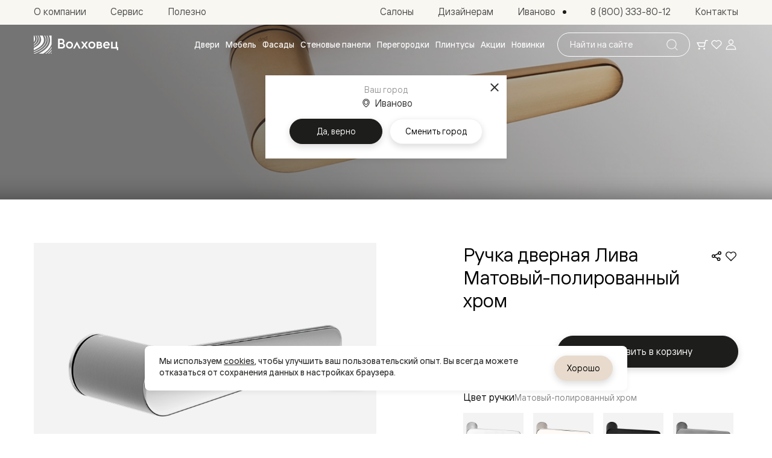

--- FILE ---
content_type: text/html; charset=utf-8
request_url: https://ivanovo.volhovec.ru/catalog/accessories/ruchki/dizayn/leva/?color_id=30&variant=533
body_size: 48062
content:
<!doctype html>
<html data-n-head-ssr lang="ru">
	<head >
		<meta charset="utf-8">
		<meta name="viewport" content="width=device-width,initial-scale=1,minimum-scale=1,maximum-scale=1">
		<meta name="format-detection" content="telephone=no">
		<meta name="format-detection" content="address=no">

		<link rel="apple-touch-icon" sizes="180x180" href="/favicons/apple-touch-icon.png">
		<link rel="icon" type="image/png" sizes="32x32" href="/favicons/favicon-32x32.png">
		<link rel="icon" type="image/png" sizes="16x16" href="/favicons/favicon-16x16.png">
		<link rel="manifest" href="/favicons/site.webmanifest">
		<link rel="mask-icon" href="/favicons/safari-pinned-tab.svg" color="#3c3c3b">
		<link rel="shortcut icon" href="/favicons/favicon.ico">
		<meta name="msapplication-TileColor" content="#3c3c3b">
		<meta name="msapplication-config" content="/favicons/browserconfig.xml">
		<meta name="theme-color" content="#3c3c3b">

		<meta data-n-head="ssr" property="og:title" content="Дверная ручка Лива по цене от 27050 ₽ - в Иваново от производителя Волховец."><meta data-n-head="ssr" property="og:description" content="Купить дверные ручки Лива в Иваново. Огромный выбор дверных ручек по цене производителя - в наличии и на заказ дизайнерские ручки с доставкой по Иваново и области."><meta data-n-head="ssr" name="description" content="Купить дверные ручки Лива в Иваново. Огромный выбор дверных ручек по цене производителя - в наличии и на заказ дизайнерские ручки с доставкой по Иваново и области."><meta data-n-head="ssr" name="keywords" content="Лива"><meta data-n-head="ssr" name="yandex-verification" content="b62b1bf2ab03b820"><meta data-n-head="ssr" name="cmsmagazine" content="0c88ea99ebbc976bbccec68506cd48bd"><meta data-n-head="ssr" name="yandex-verificatio" content="70286d4f1f9c32ec"><meta data-n-head="ssr" name="yandex-verification" content="4f9e6abff0b09043"><meta data-n-head="ssr" property="og:url" content="https://ivanovo.volhovec.ru/catalog/accessories/ruchki/dizayn/leva/"><meta data-n-head="ssr" property="og:type" content="website"><meta data-n-head="ssr" property="og:logo" content="https://ivanovo.volhovec.ru/upload/realweb.api.config/5e0/oz7gcwumavwzqoh6uedtvdcofz6iuvap.jpg"><meta data-n-head="ssr" property="og:image" content="https://ivanovo.volhovec.ru/upload/resize_cache/uf/8ab/1200_630_2/itk9w5uvrhwu7b2qxdij3q0v2giexz75.jpg"><meta data-n-head="ssr" name="twitter:card" content="summary_large_image"><meta data-n-head="ssr" property="og:image:width" content="1200"><meta data-n-head="ssr" property="og:image:height" content="630"><meta data-n-head="ssr" property="googlebot" content="noindex, follow"><title>Дверная ручка Лива по цене от 27050 ₽ - в Иваново от производителя Волховец.</title><link data-n-head="ssr" rel="canonical" href="https://www.volhovec.ru/catalog/accessories/ruchki/dizayn/leva/"><link data-n-head="ssr" rel="alternate" hreflang="ru-kz" href="https://aktau.volhovec.kz/catalog/accessories/ruchki/dizayn/leva/"><link data-n-head="ssr" rel="alternate" hreflang="ru-by" href="https://volhovec.by/catalog/accessories/ruchki/dizayn/leva/"><link data-n-head="ssr" rel="alternate" hreflang="ru-uzb" href="https://tashkent.volhovec.ru/catalog/accessories/ruchki/dizayn/leva/"><link data-n-head="ssr" rel="alternate" hreflang="ru-kg" href="https://kg.volhovec.ru/catalog/accessories/ruchki/dizayn/leva/"><link data-n-head="ssr" rel="alternate" hreflang="ru-am" href="https://erevan.volhovec.ru/catalog/accessories/ruchki/dizayn/leva/"><link data-n-head="ssr" rel="alternate" hreflang="ru-az" href="https://az.volhovec.ru/catalog/accessories/ruchki/dizayn/leva/"><link data-n-head="ssr" rel="alternate" hreflang="ru" href="https://www.volhovec.ru/catalog/accessories/ruchki/dizayn/leva/"><link data-n-head="ssr" rel="preload" as="image" media="(max-width: 600px) and (max-width: 1279px)" href="/_ipx/q_100,f_webp,fit_cover,b_%23fff,s_400x300/upload/uf/8ab/itk9w5uvrhwu7b2qxdij3q0v2giexz75.jpg"><link data-n-head="ssr" rel="preload" as="image" media="(min-width: 600px) and (max-width: 1279px)" href="/_ipx/q_100,f_webp,fit_cover,b_%23fff,s_1024x500/upload/uf/8ab/itk9w5uvrhwu7b2qxdij3q0v2giexz75.jpg"><link data-n-head="ssr" rel="preload" as="image" media="(min-width: 1279px)" href="/_ipx/q_100,f_webp,fit_cover,b_%23fff,s_1920x500/upload/uf/8ab/itk9w5uvrhwu7b2qxdij3q0v2giexz75.jpg"><script data-n-head="ssr" data-hid="nuxt-jsonld-RcNRLx5W2j" type="application/ld+json">{"@context":"http://schema.org","@graph":[{"@context":"https://schema.org","@type":"Organization","url":"https://ivanovo.volhovec.ru","logo":"https://ivanovo.volhovec.ru/images/schema-logo.png"},{"@context":"https://schema.org","@type":"BreadcrumbList","itemListElement":[{"@type":"ListItem","position":1,"item":{"@id":"/","name":"Главная"}},{"@type":"ListItem","position":2,"item":{"@id":"/shop/handles/","name":"Ручки"}},{"@type":"ListItem","position":3,"item":{"@id":"/catalog/accessories/ruchki/dizayn/leva/","name":"Лива"}}]}]}</script><script data-n-head="ssr" data-hid="nuxt-jsonld-iBYnitW2Pg" type="application/ld+json">{"@context":"https://schema.org","@type":"Product","name":"Ручка дверная Лива Матовый-полированный хром","description":"Ручка дверная Лива Матовый-полированный хром, цвет: Матовый-полированный хром, вариант исполнения: Без розетки","image":{"@type":"ImageObject","url":"https://ivanovo.volhovec.ru/upload/iblock/d8d/gz75x7bf3rw9vw5n1vy7yr5qkdwsjtnk.png","name":"Ручка дверная Лива Матовый-полированный хром","description":"Ручка дверная Лива Матовый-полированный хром, цвет: Матовый-полированный хром, вариант исполнения: Без розетки"},"sku":110000,"mpn":110000,"brand":{"@type":"Brand","name":"Volhovec"},"offers":{"@type":"Offer","price":28850,"priceCurrency":"RUB","url":"https://ivanovo.volhovec.ru/catalog/accessories/ruchki/dizayn/leva/","availability":"https://schema.org/InStock"}}</script><link rel="preload" href="/_nuxt/7f606fe.modern.js" as="script"><link rel="preload" href="/_nuxt/58c2cfd.modern.js" as="script"><link rel="preload" href="/_nuxt/css/63a988d.css" as="style"><link rel="preload" href="/_nuxt/d04a370.modern.js" as="script"><link rel="preload" href="/_nuxt/css/6259cf5.css" as="style"><link rel="preload" href="/_nuxt/7dc8755.modern.js" as="script"><link rel="preload" href="/_nuxt/fonts/Cormorant.3fd707d.woff2" as="font" type="font/woff2" crossorigin><link rel="preload" href="/_nuxt/css/86e2dd8.css" as="style"><link rel="preload" href="/_nuxt/0487e91.modern.js" as="script"><link rel="preload" href="/_nuxt/css/37fe401.css" as="style"><link rel="preload" href="/_nuxt/9776172.modern.js" as="script"><link rel="preload" href="/_nuxt/css/f293b3d.css" as="style"><link rel="preload" href="/_nuxt/42d95bb.modern.js" as="script"><link rel="preload" href="/_nuxt/css/ffbf1db.css" as="style"><link rel="preload" href="/_nuxt/aed07cc.modern.js" as="script"><link rel="preload" href="/_nuxt/css/36df11f.css" as="style"><link rel="preload" href="/_nuxt/e8243c0.modern.js" as="script"><link rel="preload" href="/_nuxt/css/9154c76.css" as="style"><link rel="preload" href="/_nuxt/b28d2e2.modern.js" as="script"><link rel="preload" href="/_nuxt/css/70a2048.css" as="style"><link rel="preload" href="/_nuxt/b1341a5.modern.js" as="script"><link rel="preload" href="/_nuxt/css/6c02691.css" as="style"><link rel="preload" href="/_nuxt/6776101.modern.js" as="script"><link rel="stylesheet" href="/_nuxt/css/63a988d.css"><link rel="stylesheet" href="/_nuxt/css/6259cf5.css"><link rel="stylesheet" href="/_nuxt/css/86e2dd8.css"><link rel="stylesheet" href="/_nuxt/css/37fe401.css"><link rel="stylesheet" href="/_nuxt/css/f293b3d.css"><link rel="stylesheet" href="/_nuxt/css/ffbf1db.css"><link rel="stylesheet" href="/_nuxt/css/36df11f.css"><link rel="stylesheet" href="/_nuxt/css/9154c76.css"><link rel="stylesheet" href="/_nuxt/css/70a2048.css"><link rel="stylesheet" href="/_nuxt/css/6c02691.css">
	</head>
	<body >
		<div data-server-rendered="true" id="__nuxt"><div class="the-page-loader"></div><div id="__layout"><div id="global-wrapper"><header class="base-section the-header" style="--secondary-part-height:41px;"><div class="the-header-primary the-header-primary--dark the-header__row-primary"><div class="base-container the-header-primary__container"><a aria-label="Перейти на главную страницу" href="/" class="common-logo common-logo--appearance-primary the-header-primary__logo"><svg xmlns="http://www.w3.org/2000/svg" class="icon sprite-main-icons common-logo__image"><use href="/_nuxt/68b3996d0978d2cfa5ebe38853af18b1.svg#i-logo-primary" xlink:href="/_nuxt/68b3996d0978d2cfa5ebe38853af18b1.svg#i-logo-primary"></use></svg></a> <div class="header-search the-header-primary__search"><form method="GET" action="/search/" autocomplete="off" class="search-form search-form--variant-small header-search__form"><div class="search-form__searchbox"><div class="search-form__field"><label id="" for="" class="search-form__field-label">
				Поиск по сайту
			</label> <input type="text" value="" readonly="readonly" tabindex="0" type="text" name="query" placeholder="Найти на сайте" aria-labelledby="" class="search-form__field-input"> <!----></div> <button type="submit" disabled="disabled" class="base-button base-button--variant-filled base-button--icon search-form__submit"><span class="base-button__content"><!----> <!----> <!----> <svg xmlns="http://www.w3.org/2000/svg" class="icon sprite-main-icons base-button__icon base-button__icon--only"><use href="/_nuxt/68b3996d0978d2cfa5ebe38853af18b1.svg#i-search-thin" xlink:href="/_nuxt/68b3996d0978d2cfa5ebe38853af18b1.svg#i-search-thin"></use></svg></span> <!----></button></div></form> <!----></div> <div class="header-toolbar the-header-primary__toolbar"><a aria-label="Ваша корзина, нет товаров. Перейти в каталог" title="Ваша корзина, нет товаров. Перейти в каталог" href="/shop/interior-doors/" class="header-toolbar__item header-toolbar__item--cart fashion-underline-container"><span class="header-toolbar__item-icon-container"><svg xmlns="http://www.w3.org/2000/svg" class="icon sprite-main-icons header-toolbar__item-icon header-toolbar__item-icon--stroked"><use href="/_nuxt/68b3996d0978d2cfa5ebe38853af18b1.svg#i-cart" xlink:href="/_nuxt/68b3996d0978d2cfa5ebe38853af18b1.svg#i-cart"></use></svg> <svg xmlns="http://www.w3.org/2000/svg" class="icon sprite-main-icons header-toolbar__item-icon header-toolbar__item-icon--filled"><use href="/_nuxt/68b3996d0978d2cfa5ebe38853af18b1.svg#i-cart-filled" xlink:href="/_nuxt/68b3996d0978d2cfa5ebe38853af18b1.svg#i-cart-filled"></use></svg></span> <!----> <!----></a> <a aria-label="Ваше избранное, нет товаров. Перейти в каталог" title="Ваше избранное, нет товаров. Перейти в каталог" href="/shop/interior-doors/" class="header-toolbar__item header-toolbar__item--favorites fashion-underline-container"><span class="header-toolbar__item-icon-container"><svg xmlns="http://www.w3.org/2000/svg" class="icon sprite-main-icons header-toolbar__item-icon header-toolbar__item-icon--stroked"><use href="/_nuxt/68b3996d0978d2cfa5ebe38853af18b1.svg#i-heart" xlink:href="/_nuxt/68b3996d0978d2cfa5ebe38853af18b1.svg#i-heart"></use></svg> <svg xmlns="http://www.w3.org/2000/svg" class="icon sprite-main-icons header-toolbar__item-icon header-toolbar__item-icon--filled"><use href="/_nuxt/68b3996d0978d2cfa5ebe38853af18b1.svg#i-heart-filled" xlink:href="/_nuxt/68b3996d0978d2cfa5ebe38853af18b1.svg#i-heart-filled"></use></svg></span> <!----> <!----></a> <button aria-label="Войти" title="Войти" type="button" class="header-toolbar__item header-toolbar__item--user fashion-underline-container"><span class="header-toolbar__item-icon-container"><svg xmlns="http://www.w3.org/2000/svg" class="icon sprite-main-icons header-toolbar__item-icon header-toolbar__item-icon--stroked"><use href="/_nuxt/68b3996d0978d2cfa5ebe38853af18b1.svg#i-user" xlink:href="/_nuxt/68b3996d0978d2cfa5ebe38853af18b1.svg#i-user"></use></svg> <svg xmlns="http://www.w3.org/2000/svg" class="icon sprite-main-icons header-toolbar__item-icon header-toolbar__item-icon--filled"><use href="/_nuxt/68b3996d0978d2cfa5ebe38853af18b1.svg#i-user-filled" xlink:href="/_nuxt/68b3996d0978d2cfa5ebe38853af18b1.svg#i-user-filled"></use></svg></span> <!----></button></div> <button type="button" aria-label="Открыть меню" class="the-header-primary__sandwich"><svg xmlns="http://www.w3.org/2000/svg" class="icon sprite-main-icons the-header-primary__sandwich-icon"><use href="/_nuxt/68b3996d0978d2cfa5ebe38853af18b1.svg#i-sandwich" xlink:href="/_nuxt/68b3996d0978d2cfa5ebe38853af18b1.svg#i-sandwich"></use></svg></button> <!----> <nav aria-label="Навигация по каталогу" class="header-nav-catalog the-header-primary__nav-catalog"><ul role="menu" class="header-nav-catalog__items"><li role="presentation" class="header-nav-catalog__item"><button role="menuitem" type="button" class="header-nav-catalog__item-link fashion-underline-container"><span class="header-nav-catalog__item-link-label fashion-underline">
					Двери
				</span></button></li><li role="presentation" class="header-nav-catalog__item"><button role="menuitem" type="button" class="header-nav-catalog__item-link fashion-underline-container"><span class="header-nav-catalog__item-link-label fashion-underline">
					Мебель
				</span></button></li><li role="presentation" class="header-nav-catalog__item"><button role="menuitem" type="button" class="header-nav-catalog__item-link fashion-underline-container"><span class="header-nav-catalog__item-link-label fashion-underline">
					Фасады
				</span></button></li><li role="presentation" class="header-nav-catalog__item"><button role="menuitem" type="button" class="header-nav-catalog__item-link fashion-underline-container"><span class="header-nav-catalog__item-link-label fashion-underline">
					Стеновые панели
				</span></button></li><li role="presentation" class="header-nav-catalog__item"><button role="menuitem" type="button" class="header-nav-catalog__item-link fashion-underline-container"><span class="header-nav-catalog__item-link-label fashion-underline">
					Перегородки
				</span></button></li><li role="presentation" class="header-nav-catalog__item"><button role="menuitem" type="button" class="header-nav-catalog__item-link fashion-underline-container"><span class="header-nav-catalog__item-link-label fashion-underline">
					Плинтусы
				</span></button></li><li role="presentation" class="header-nav-catalog__item"><a role="menuitem" href="/actions/" class="header-nav-catalog__item-link fashion-underline-container"><span class="header-nav-catalog__item-link-label fashion-underline">
					Акции
				</span></a></li><li role="presentation" class="header-nav-catalog__item"><a role="menuitem" href="/new/" class="header-nav-catalog__item-link fashion-underline-container"><span class="header-nav-catalog__item-link-label fashion-underline">
					Новинки
				</span></a></li></ul> <ul role="menu" class="header-nav-catalog__seo-items"><li role="presentation"><a role="menuitem" href="/catalog/doors/napravleniya/">Межкомнатные двери</a></li><li role="presentation"><a role="menuitem" href="/catalog/doors/napravleniya/dostupnye-i-praktichnye/">Доступные и практичные</a></li><li role="presentation"><a role="menuitem" href="/catalog/doors/modern/freedom/?model_id=119712&amp;color_id=187572&amp;portal_id=119916&amp;glass_id=&amp;color_portal_id=187571&amp;color_type=0&amp;molding_color_id=207075&amp;edge_type=180886&amp;thickness=566">Freedom</a></li><li role="presentation"><a role="menuitem" href="/catalog/doors/neoclassic/centro/?model_id=48556&amp;color_id=187570&amp;portal_id=93977&amp;glass_id=&amp;color_type=0&amp;edge_type=180886&amp;thickness=566">Centro</a></li><li role="presentation"><a role="menuitem" href="/catalog/doors/neoclassic/galant/?model_id=33924&amp;color_id=187572&amp;portal_id=34782&amp;glass_id=&amp;color_type=0&amp;edge_type=180886&amp;thickness=566">Galant</a></li><li role="presentation"><a role="menuitem" href="/catalog/doors/neoclassic/neo/?model_id=58066&amp;color_id=187573&amp;portal_id=58075&amp;glass_id=&amp;color_type=0&amp;edge_type=180886&amp;thickness=566">Neo</a></li><li role="presentation"><a role="menuitem" href="/catalog/doors/modern/planum/?model_id=41417&amp;color_id=187570&amp;portal_id=117224&amp;glass_id=&amp;color_type=0&amp;edge_type=180886&amp;thickness=566">Planum</a></li><li role="presentation"><a role="menuitem" href="/catalog/doors/design/secreto/?model_id=137176&amp;color_id=43457&amp;portal_id=137180&amp;glass_id=&amp;color_portal_id=92952&amp;color_type=0&amp;edge_type=180887&amp;thickness=566&amp;edge_color_id=180888">Secreto - скрытые двери</a></li><li role="presentation"><a role="menuitem" href="/catalog/doors/napravleniya/neoklassika-v-emali/">Фрезерованные двери в эмали</a></li><li role="presentation"><a role="menuitem" href="/catalog/doors/neoclassic/frame/?model_id=190068&amp;color_id=33716&amp;portal_id=190350&amp;glass_id=&amp;color_type=0&amp;edge_type=180886&amp;thickness=566">Frame</a></li><li role="presentation"><a role="menuitem" href="/catalog/doors/neoclassic/alba/?model_id=190669&amp;color_id=33716&amp;portal_id=190687&amp;glass_id=&amp;color_type=0&amp;edge_type=180886&amp;thickness=566">Alba</a></li><li role="presentation"><a role="menuitem" href="/catalog/doors/neoclassic/dune/?model_id=190392&amp;color_id=33716&amp;portal_id=190403&amp;glass_id=&amp;color_type=0&amp;edge_type=180886&amp;thickness=566">Dune</a></li><li role="presentation"><a role="menuitem" href="/catalog/doors/classic/mascot/?model_id=89048&amp;color_id=69518&amp;portal_id=89016&amp;glass_id=&amp;color_type=0&amp;edge_type=180886&amp;thickness=566">Mascot</a></li><li role="presentation"><a role="menuitem" href="/catalog/doors/classic/esse/?model_id=121355&amp;color_id=33712&amp;portal_id=121664&amp;glass_id=&amp;color_type=0&amp;edge_type=180886&amp;thickness=566">Esse</a></li><li role="presentation"><a role="menuitem" href="/catalog/doors/neoclassic/rocca/?model_id=89301&amp;color_id=69522&amp;portal_id=89585&amp;glass_id=&amp;color_type=0&amp;edge_type=180886&amp;thickness=566">Rocca</a></li><li role="presentation"><a role="menuitem" href="/catalog/doors/neoclassic/neo-classic/?model_id=33935&amp;color_id=33716&amp;portal_id=35293&amp;glass_id=&amp;color_type=0&amp;edge_type=180886&amp;thickness=566">Neo Classic</a></li><li role="presentation"><a role="menuitem" href="/catalog/doors/neoclassic/paris/?model_id=33941&amp;color_id=33718&amp;portal_id=58765&amp;glass_id=&amp;color_type=0&amp;edge_type=180886&amp;thickness=566">Paris</a></li><li role="presentation"><a role="menuitem" href="/catalog/doors/modern/linea/?model_id=107234&amp;color_id=33716&amp;portal_id=107996&amp;glass_id=&amp;color_type=0&amp;edge_type=180886&amp;thickness=566">Linea</a></li><li role="presentation"><a role="menuitem" href="/catalog/doors/napravleniya/gladkie-i-skrytye/">Гладкие и скрытые</a></li><li role="presentation"><a role="menuitem" href="/catalog/doors/modern/planum-pro/?model_id=59247&amp;color_id=33748&amp;portal_id=59413&amp;glass_id=&amp;color_type=0&amp;edge_type=180887&amp;thickness=566&amp;edge_color_id=180888&amp;color_portal_id=92952">Planum Pro&nbsp;&mdash; алюминиевая кромка</a></li><li role="presentation"><a role="menuitem" href="/catalog/doors/modern/planum/?model_id=41417&amp;color_id=187570&amp;portal_id=117224&amp;glass_id=&amp;color_type=0&amp;edge_type=180886&amp;thickness=566">Planum</a></li><li role="presentation"><a role="menuitem" href="/catalog/doors/design/secreto/?model_id=137176&amp;color_id=43457&amp;portal_id=137180&amp;glass_id=&amp;color_portal_id=92952&amp;color_type=0&amp;edge_type=180887&amp;thickness=566&amp;edge_color_id=180888">Secreto - скрытые двери</a></li><li role="presentation"><a role="menuitem" href="/catalog/doors/napravleniya/dizayn/">Дизайнерские</a></li><li role="presentation"><a role="menuitem" href="/catalog/doors/design/select/?model_id=192595&amp;color_id=58872&amp;portal_id=192996&amp;glass_id=&amp;color_portal_id=92952&amp;color_type=0&amp;edge_type=180886&amp;thickness=566">Select&nbsp;&mdash; фрезерование по шпону</a></li><li role="presentation"><a role="menuitem" href="/catalog/doors/modern/velvet/?model_id=185916&amp;color_id=69519&amp;portal_id=70611&amp;glass_id=&amp;color_portal_id=92952&amp;color_type=0&amp;edge_type=180887&amp;thickness=566&amp;edge_color_id=180888">Velvet&nbsp;&mdash; рифление</a></li><li role="presentation"><a role="menuitem" href="/catalog/doors/modern/rift/?model_id=118520&amp;color_id=118504&amp;portal_id=118647&amp;glass_id=&amp;color_portal_id=92952&amp;color_type=0&amp;edge_type=180887&amp;thickness=566&amp;edge_color_id=180888">Rift&nbsp;&mdash; натуральный шпон</a></li><li role="presentation"><a role="menuitem" href="/catalog/doors/design/softform/?model_id=130588&amp;color_id=33716&amp;portal_id=130802&amp;glass_id=&amp;color_portal_id=92951&amp;color_type=0&amp;edge_type=180886&amp;thickness=566">Softform&nbsp;&mdash; плавные формы</a></li><li role="presentation"><a role="menuitem" href="/catalog/doors/napravleniya/massiv/">Из массива</a></li><li role="presentation"><a role="menuitem" href="/catalog/doors/design/palazzo/">Palazzo</a></li><li role="presentation"><a role="menuitem" href="/catalog/doors/neoclassic/antique/">Antique</a></li><li role="presentation"><a role="menuitem" href="/catalog/doors/neoclassic/charm/">Charm</a></li><li role="presentation"><a role="menuitem" href="/catalog/doors/classic/lignum/">Lignum</a></li><li role="presentation"><a role="menuitem" href="/catalog/doors/classic/Plano/">Toscana</a></li><li role="presentation"><a role="menuitem" href="/catalog/doors/neoclassic/ego/">Ego</a></li><li role="presentation"><a role="menuitem" href="/catalog/doors/napravleniya/aluminiy/">Из алюминия и стекла</a></li><li role="presentation"><a role="menuitem" href="/catalog/formato-doors/?model_id=67758&amp;color_id=67765&amp;portal_id=68469&amp;glass_id=67775&amp;color_type=0&amp;lock_id=92733&amp;edge_type=180886&amp;thickness=566&amp;lock_type=vertical">Двери Formato</a></li><li role="presentation"><a role="menuitem" href="/catalog/alyuminievye-peregorodki-formato/?model_id=67804&amp;color_id=67765&amp;portal_id=68536&amp;glass_id=127562&amp;color_type=0&amp;edge_type=180886&amp;thickness=566&amp;collection_id=1664">Перегородки Formato</a></li><li role="presentation"><a role="menuitem" href="/catalog/mosaic-doors/?model_id=134938&amp;color_id=67766&amp;portal_id=135001&amp;glass_id=135047&amp;color_type=0&amp;lock_id=135043&amp;edge_type=180886&amp;thickness=566&amp;lock_type=vertical">Двери Mosaic</a></li><li role="presentation"><a role="menuitem" href="/catalog/mosaic-partitions/">Перегородки Mosaic</a></li><li role="presentation"><a role="menuitem" href="/catalog/doors/neoclassic/">Неоклассика</a></li><li role="presentation"><a role="menuitem" href="/catalog/doors/neoclassic/frame/?model_id=190068&amp;color_id=33716&amp;portal_id=190350&amp;glass_id=&amp;color_type=0&amp;edge_type=180886&amp;thickness=566">Frame</a></li><li role="presentation"><a role="menuitem" href="/catalog/doors/neoclassic/alba/?model_id=190669&amp;color_id=33716&amp;portal_id=190687&amp;glass_id=&amp;color_type=0&amp;edge_type=180886&amp;thickness=566">Alba</a></li><li role="presentation"><a role="menuitem" href="/catalog/doors/neoclassic/dune/?model_id=190392&amp;color_id=33716&amp;portal_id=190403&amp;glass_id=&amp;color_type=0&amp;edge_type=180886&amp;thickness=566">Dune</a></li><li role="presentation"><a role="menuitem" href="/catalog/doors/neoclassic/rocca/?model_id=89301&amp;color_id=69522&amp;portal_id=89585&amp;glass_id=&amp;color_type=0&amp;edge_type=180886&amp;thickness=566">Rocca</a></li><li role="presentation"><a role="menuitem" href="/catalog/doors/neoclassic/antique/">Antique</a></li><li role="presentation"><a role="menuitem" href="/catalog/doors/neoclassic/neo/?model_id=58066&amp;color_id=187573&amp;portal_id=58075&amp;glass_id=&amp;color_type=0&amp;edge_type=180886&amp;thickness=566">Neo</a></li><li role="presentation"><a role="menuitem" href="/catalog/doors/neoclassic/paris/?model_id=33941&amp;color_id=33718&amp;portal_id=58765&amp;glass_id=&amp;color_type=0&amp;edge_type=180886&amp;thickness=566">Paris</a></li><li role="presentation"><a role="menuitem" href="/catalog/doors/neoclassic/centro/?model_id=48556&amp;color_id=187570&amp;portal_id=93977&amp;glass_id=&amp;color_type=0&amp;edge_type=180886&amp;thickness=566">Centro</a></li><li role="presentation"><a role="menuitem" href="/catalog/doors/neoclassic/charm/">Charm</a></li><li role="presentation"><a role="menuitem" href="/catalog/doors/neoclassic/Neo-classic/?model_id=33935&amp;color_id=33716&amp;portal_id=35293&amp;glass_id=&amp;color_type=0&amp;edge_type=180886&amp;thickness=566">Neo Classic</a></li><li role="presentation"><a role="menuitem" href="/catalog/doors/neoclassic/galant/?model_id=33924&amp;color_id=187572&amp;portal_id=34782&amp;glass_id=&amp;color_type=0&amp;edge_type=180886&amp;thickness=566">Galant</a></li><li role="presentation"><a role="menuitem" href="/catalog/doors/neoclassic/ego/">Ego</a></li><li role="presentation"><a role="menuitem" href="/catalog/doors/classic/">Классика</a></li><li role="presentation"><a role="menuitem" href="/catalog/doors/classic/esse/?model_id=121355&amp;color_id=33712&amp;portal_id=121664&amp;glass_id=&amp;color_type=0&amp;edge_type=180886&amp;thickness=566">Esse</a></li><li role="presentation"><a role="menuitem" href="/catalog/doors/classic/mascot/?model_id=89048&amp;color_id=69518&amp;portal_id=89016&amp;glass_id=&amp;color_type=0&amp;edge_type=180886&amp;thickness=566">Mascot</a></li><li role="presentation"><a role="menuitem" href="/catalog/doors/classic/Plano/">Toscana Plano</a></li><li role="presentation"><a role="menuitem" href="/catalog/doors/classic/grigliato/">Toscana Grigliato</a></li><li role="presentation"><a role="menuitem" href="/catalog/doors/classic/Litera/">Toscana Litera</a></li><li role="presentation"><a role="menuitem" href="/catalog/doors/classic/rombo/">Toscana Rombo</a></li><li role="presentation"><a role="menuitem" href="/catalog/doors/classic/Elegante/">Toscana Elegante</a></li><li role="presentation"><a role="menuitem" href="/catalog/doors/classic/lignum/">Lignum</a></li><li role="presentation"><a role="menuitem" href="/catalog/doors/modern/">Современный стиль</a></li><li role="presentation"><a role="menuitem" href="/catalog/doors/modern/freedom/?model_id=119712&amp;color_id=187572&amp;portal_id=119916&amp;glass_id=&amp;color_portal_id=187571&amp;color_type=0&amp;molding_color_id=207075&amp;edge_type=180886&amp;thickness=566">Freedom</a></li><li role="presentation"><a role="menuitem" href="/catalog/doors/modern/rift/?model_id=118520&amp;color_id=118504&amp;portal_id=118647&amp;glass_id=&amp;color_portal_id=92952&amp;color_type=0&amp;edge_type=180887&amp;thickness=566&amp;edge_color_id=180888">Rift</a></li><li role="presentation"><a role="menuitem" href="/catalog/doors/modern/velvet/?model_id=185916&amp;color_id=69519&amp;portal_id=70611&amp;glass_id=&amp;color_portal_id=92952&amp;color_type=0&amp;edge_type=180887&amp;thickness=566&amp;edge_color_id=180888">Velvet</a></li><li role="presentation"><a role="menuitem" href="/catalog/doors/modern/planum/?model_id=41417&amp;color_id=187570&amp;portal_id=117224&amp;glass_id=&amp;color_type=0&amp;edge_type=180886&amp;thickness=566">Planum</a></li><li role="presentation"><a role="menuitem" href="/catalog/doors/modern/planum-pro/?model_id=59247&amp;color_id=33748&amp;portal_id=59413&amp;glass_id=&amp;color_type=0&amp;edge_type=180887&amp;thickness=566&amp;edge_color_id=180888&amp;color_portal_id=92952">Planum Pro</a></li><li role="presentation"><a role="menuitem" href="/catalog/doors/modern/linea/?model_id=107234&amp;color_id=33716&amp;portal_id=107996&amp;glass_id=&amp;color_type=0&amp;edge_type=180886&amp;thickness=566">Linea</a></li><li role="presentation"><a role="menuitem" href="/catalog/doors/design/">Дизайн</a></li><li role="presentation"><a role="menuitem" href="/catalog/doors/design/palazzo/">Palazzo</a></li><li role="presentation"><a role="menuitem" href="/catalog/doors/design/select/?model_id=192595&amp;color_id=58872&amp;portal_id=192996&amp;glass_id=&amp;color_portal_id=92952&amp;color_type=0&amp;edge_type=180886&amp;thickness=566">Select</a></li><li role="presentation"><a role="menuitem" href="/catalog/doors/design/softform/?model_id=130588&amp;color_id=33716&amp;portal_id=130802&amp;glass_id=&amp;color_portal_id=92951&amp;color_type=0&amp;edge_type=180886&amp;thickness=566">Softform</a></li><li role="presentation"><a role="menuitem" href="/catalog/doors/modern/planum-pro/?model_id=127558&amp;color_id=109857&amp;portal_id=59413&amp;glass_id=&amp;color_portal_id=92952&amp;color_type=0&amp;edge_type=180887&amp;thickness=566">Зеркальные Planum Pro</a></li><li role="presentation"><a role="menuitem" href="/catalog/doors/design/walldoor/">Скрытые двери Planum</a></li><li role="presentation"><a role="menuitem" href="/shop/interior-doors/color/">Цветные Color</a></li><li role="presentation"><a role="menuitem" href="/catalog/formato-doors/?model_id=67758&amp;color_id=67765&amp;portal_id=68469&amp;glass_id=67775&amp;color_type=0&amp;lock_id=92733&amp;edge_type=180886&amp;thickness=566&amp;lock_type=vertical">Алюминиевые Formato</a></li><li role="presentation"><a role="menuitem" href="/catalog/doors/design/secreto/?model_id=137176&amp;color_id=43457&amp;portal_id=137180&amp;glass_id=&amp;color_portal_id=92952&amp;color_type=0&amp;edge_type=180887&amp;thickness=566&amp;edge_color_id=180888">Secreto</a></li><li role="presentation"><a role="menuitem" href="/catalog/mosaic-doors/?model_id=134938&amp;color_id=67766&amp;portal_id=135001&amp;glass_id=135047&amp;color_type=0&amp;lock_id=135043&amp;edge_type=180886&amp;thickness=566&amp;lock_type=vertical">Алюминиевые Mosaic</a></li><li role="presentation"><a role="menuitem" href="/shop/interior-doors/povorotnye-dveri/">Поворотные двери</a></li><li role="presentation"><a role="menuitem" href="/shop/interior-doors/skrytye-dveri/">Скрытые двери</a></li><li role="presentation"><a role="menuitem" href="/shop/interior-doors/shponirovannye/">Дизайнерский шпон</a></li><li role="presentation"><a role="menuitem" href="/shop/interior-doors/so-steklom/">Со стеклом</a></li><li role="presentation"><a role="menuitem" href="/shop/interior-doors/vysokie-dveri/">Высокие двери </a></li><li role="presentation"><a role="menuitem" href="/shop/interior-doors/v-garderobnuyu-dveri/">В гардеробную</a></li><li role="presentation"><a role="menuitem" href="/shop/interior-doors/v-gostinuyu-dveri/">В гостиную</a></li><li role="presentation"><a role="menuitem" href="/shop/interior-doors/dveri-v-trende/">Двери в тренде</a></li><li role="presentation"><a role="menuitem" href="/shop/partitions/">Стеклянные перегородки</a></li><li role="presentation"><a role="menuitem" href="/shop/interior-doors/belye/">Белые двери</a></li><li role="presentation"><a role="menuitem" href="/shop/interior-doors/serye/">Серые двери</a></li><li role="presentation"><a role="menuitem" href="/shop/interior-doors/antratsit/">Двери антрацит</a></li><li role="presentation"><a role="menuitem" href="/shop/interior-doors/dveri-v-olivkovom-tsvete/">Оливковый цвет</a></li><li role="presentation"><a role="menuitem" href="/shop/interior-doors/temnye-drevesnye/">Тёмные древесные</a></li><li role="presentation"><a role="menuitem" href="/shop/interior-doors/color/">Двери RAL</a></li><li role="presentation"><a role="menuitem" href="/shop/interior-doors/svetlye-drevesnye/">Светлые древесные</a></li><li role="presentation"><a role="menuitem" href="/shop/interior-doors/korichnevye-dveri/">Коричневые двери</a></li><li role="presentation"><a role="menuitem" href="/shop/interior-doors/skrytye-dveri-pod-otdelku/">Двери под покраску</a></li><li role="presentation"><a role="menuitem" href="/shop/interior-doors/dveri-iz-duba-i-buka/">Двери из дуба и бука</a></li><li role="presentation"><a role="menuitem" href="/shop/interior-doors/shponirovannye/">Шпоновые отделки</a></li><li role="presentation"><a role="menuitem" href="/shop/interior-doors/imitatsiya-shpona/">Имитация шпона</a></li><li role="presentation"><a role="menuitem" href="/shop/interior-doors/iz-alyuminiya-i-stekla/">Из алюминия и стекла</a></li><li role="presentation"><a role="menuitem" href="/shop/interior-doors/emal/">Покрытые эмалью</a></li><li role="presentation"><a role="menuitem" href="/shop/interior-doors/odnotonnye-pet/">Однотонные ПЭТ</a></li><li role="presentation"><a role="menuitem" href="/shop/interior-doors/multishpon/">Мультишпон</a></li><li role="presentation"><a role="menuitem" href="https://www.volhovec.ru/shop/interior-doors/razdvizhnye-dveri/">Раздвижные двери</a></li><li role="presentation"><a role="menuitem" href="/shop/interior-doors/razdvizhnye-dveri-vdol-steny/">Вдоль стены</a></li><li role="presentation"><a role="menuitem" href="/shop/interior-doors/razdvizhnye-dveri-v-penal/">В пенал</a></li><li role="presentation"><a role="menuitem" href="/shop/interior-doors/razdvizhnye-dveri-so-skrytoy-napravlyayushchey/">Со скрытой направляющей</a></li><li role="presentation"><a role="menuitem" href="/shop/interior-doors/arochnye-dveri/">Арочные двери</a></li><li role="presentation"><a role="menuitem" href="/shop/interior-doors/glukhie-dveri/">Глухие двери</a></li><li role="presentation"><a role="menuitem" href="/shop/interior-doors/filenchatye-dveri/">Филенчатые двери</a></li><li role="presentation"><a role="menuitem" href="/shop/interior-doors/dver-s-krugom/">Дверь с кругом</a></li><li role="presentation"><a role="menuitem" href="/shop/interior-doors/gladkie-dveri/">Гладкие двери</a></li><li role="presentation"><a role="menuitem" href="/shop/interior-doors/dveri-do-potolka/">Двери до потолка</a></li><li role="presentation"><a role="menuitem" href="/catalog/systems/#block-11">В классическом коробе</a></li><li role="presentation"><a role="menuitem" href="/catalog/systems/#block-12">В компланарном коробе</a></li><li role="presentation"><a role="menuitem" href="/catalog/systems/#block-13">В скрытом коробе</a></li><li role="presentation"><a role="menuitem" href="/catalog/systems/#block-21">Вдоль стены</a></li><li role="presentation"><a role="menuitem" href="/catalog/systems/#block-22">Внутри проёма</a></li><li role="presentation"><a role="menuitem" href="/catalog/systems/#block-23">В пенал</a></li><li role="presentation"><a role="menuitem" href="/catalog/systems/pivot-system/">Pivot</a></li><li role="presentation"><a role="menuitem" href="/catalog/front-door/">Входные двери Safe</a></li><li role="presentation"><a role="menuitem" href="/doors/front-doors/covers/">Интерьерные накладки</a></li><li role="presentation"><a role="menuitem" href="/catalog/accessories/ruchki/">Ручки</a></li><li role="presentation"><a role="menuitem" href="/shop/handles/ruchki_novinki/">Новинки</a></li><li role="presentation"><a role="menuitem" href="/catalog/accessories/ruchki/dizayn/blend-ag/">Блэнд АГ</a></li><li role="presentation"><a role="menuitem" href="/catalog/accessories/ruchki/dizayn/spot/">Спот</a></li><li role="presentation"><a role="menuitem" href="/catalog/accessories/ruchki/dizayn/tube-round/">Тьюб</a></li><li role="presentation"><a role="menuitem" href="/shop/handles/ruchki_novinki/">Ещё 5 новинок</a></li><li role="presentation"><a role="menuitem" href="/shop/handles/ruchki_design/">Дизайн</a></li><li role="presentation"><a role="menuitem" href="/catalog/accessories/ruchki/dizayn/blend-ag/">Блэнд АГ</a></li><li role="presentation"><a role="menuitem" href="/catalog/accessories/ruchki/dizayn/spot/">Спот</a></li><li role="presentation"><a role="menuitem" href="/catalog/accessories/ruchki/dizayn/anik-brilliant/">Аник Бриллиант</a></li><li role="presentation"><a role="menuitem" href="/shop/handles/ruchki_design/">Еще 34 коллекций</a></li><li role="presentation"><a role="menuitem" href="/shop/handles/ruchki_klassika/">Классика</a></li><li role="presentation"><a role="menuitem" href="/catalog/accessories/ruchki/klassicheskiy-dizayn/daniela/">Даниэла</a></li><li role="presentation"><a role="menuitem" href="/catalog/accessories/ruchki/klassicheskiy-dizayn/beauty/">Бьюти</a></li><li role="presentation"><a role="menuitem" href="/catalog/accessories/ruchki/klassicheskiy-dizayn/bruxelles/">Брюссель</a></li><li role="presentation"><a role="menuitem" href="/shop/handles/ruchki_klassika/">Еще 8 коллекций</a></li><li role="presentation"><a role="menuitem" href="/shop/handles/ruchki_neoklassika/">Неоклассика</a></li><li role="presentation"><a role="menuitem" href="/catalog/accessories/ruchki/neoklassika/tipo/">Типо</a></li><li role="presentation"><a role="menuitem" href="/catalog/accessories/ruchki/neoklassika/carola/">Карола</a></li><li role="presentation"><a role="menuitem" href="/catalog/accessories/ruchki/neoklassika/luce/">Люче</a></li><li role="presentation"><a role="menuitem" href="/shop/handles/ruchki_neoklassika/">Еще 3 коллекции</a></li><li role="presentation"><a role="menuitem" href="/shop/handles/ruchki_modern/">Современный стиль</a></li><li role="presentation"><a role="menuitem" href="/catalog/accessories/ruchki/sovremennyy-dizayn/joy/">Джой</a></li><li role="presentation"><a role="menuitem" href="/catalog/accessories/ruchki/sovremennyy-dizayn/luxury_old/">Лакшери</a></li><li role="presentation"><a role="menuitem" href="/catalog/accessories/ruchki/sovremennyy-dizayn/quattro/">Кватро</a></li><li role="presentation"><a role="menuitem" href="/shop/handles/ruchki_modern/">Еще 5 коллекций</a></li><li role="presentation"><a role="menuitem" href="/shop/findings/">Фурнитура и аксессуары</a></li><li role="presentation"><a role="menuitem" href="/shop/findings/">Фурнитура</a></li><li role="presentation"><a role="menuitem" href="/shop/findings/?type_id=154">Петли для распашных дверей</a></li><li role="presentation"><a role="menuitem" href="/shop/findings/?type_id=156">Ограничители</a></li><li role="presentation"><a role="menuitem" href="/shop/findings/?type_id=157">Замки и ригели</a></li><li role="presentation"><a role="menuitem" href="/shop/findings/?type_id=221">Комплект фурнитуры</a></li><li role="presentation"><a role="menuitem" href="/catalog/accessories/">Аксессуары</a></li><li role="presentation"><a role="menuitem" href="/catalog/accessories/avtoporog/">Автопорог</a></li><li role="presentation"><a role="menuitem" href="/catalog/accessories/fiksator/">Напольный фиксатор</a></li><li role="presentation"><a role="menuitem" href="/catalog/accessories/vent-reschetka/">Вентиляционная решетка</a></li><li role="presentation"><a role="menuitem" href="/catalog/accessories/ogranichitel/">Ограничитель</a></li><li role="presentation"><a role="menuitem" href="/catalog/furniture/design/">Коллекции</a></li><li role="presentation"><a role="menuitem" href="/catalog/furniture/module/">Module - корпусная мебель</a></li><li role="presentation"><a role="menuitem" href="/catalog/furniture/velvet/">Velvet - рельефная фрезеровка</a></li><li role="presentation"><a role="menuitem" href="/catalog/furniture/piega/">Piega - плавные формы</a></li><li role="presentation"><a role="menuitem" href="/catalog/furniture/primo/">Primo - столы и зеркала</a></li><li role="presentation"><a role="menuitem" href="/shop/furniture/">По типу</a></li><li role="presentation"><a role="menuitem" href="/shop/furniture/?type_id=111">Шкафы</a></li><li role="presentation"><a role="menuitem" href="/shop/furniture/komody/">Комоды</a></li><li role="presentation"><a role="menuitem" href="/shop/furniture/tv-tumby/">ТВ-тумбы</a></li><li role="presentation"><a role="menuitem" href="/shop/furniture/garderobnye/">Гардеробные</a></li><li role="presentation"><a role="menuitem" href="/shop/furniture/konsoli/">Консоли</a></li><li role="presentation"><a role="menuitem" href="/shop/furniture/vitriny/">Витрины</a></li><li role="presentation"><a role="menuitem" href="/shop/furniture/stoly/">Столы</a></li><li role="presentation"><a role="menuitem" href="/shop/furniture/zerkala/">Зеркала</a></li><li role="presentation"><a role="menuitem" href="/shop/furniture/tumby-prikrovatnye/">Прикроватные тумбы</a></li><li role="presentation"><a role="menuitem" href="/shop/furniture/polki/">Полки</a></li><li role="presentation"><a role="menuitem" href="/shop/furniture/penaly/">Пеналы</a></li><li role="presentation"><a role="menuitem" href="/catalog/facades/?color=0&amp;element_id=209972">Древесные отделки</a></li><li role="presentation"><a role="menuitem" href="/catalog/facades/?color=0&amp;element_id=209797">Эмали</a></li><li role="presentation"><a role="menuitem" href="/catalog/facades/?color=0&amp;element_id=209901">Искусственные отделки</a></li><li role="presentation"><a role="menuitem" href="/stenovye-paneli/">Обзор стеновых панелей Волховец</a></li><li role="presentation"><a role="menuitem" href="/stenovye-paneli/">Перейти</a></li><li role="presentation"><a role="menuitem" href="/catalog/panels/woody/">Гладкие стеновые панели</a></li><li role="presentation"><a role="menuitem" href="/catalog/panels/woody/">Древесные отделки</a></li><li role="presentation"><a role="menuitem" href="/catalog/panels/synthetic/">Искусственные отделки</a></li><li role="presentation"><a role="menuitem" href="/catalog/panels/emal/">Эмаль</a></li><li role="presentation"><a role="menuitem" href="/catalog/panels/radial/">Радиусные стеновые панели</a></li><li role="presentation"><a role="menuitem" href="/catalog/panels/frezerovannye-stenovye-paneli-select/">Фрезерованные стеновые панели Select</a></li><li role="presentation"><a role="menuitem" href="/catalog/panels/frezerovannye-stenovye-paneli-select/">Select</a></li><li role="presentation"><a role="menuitem" href="/catalog/panels/reyki/ ">Рейки</a></li><li role="presentation"><a role="menuitem" href="/catalog/alyuminievye-peregorodki-formato/">Алюминиевые раздвижные перегородки Formato</a></li><li role="presentation"><a role="menuitem" href="/catalog/mosaic-partitions/">Алюминиевые раздвижные перегородки Mosaic</a></li><li role="presentation"><a role="menuitem" href="/catalog/plintus/pls-062/">Классический</a></li><li role="presentation"><a role="menuitem" href="/catalog/plintus/pls-067/">Высокий классический</a></li><li role="presentation"><a role="menuitem" href="/catalog/plintus/pls-042/">Каскадный</a></li><li role="presentation"><a role="menuitem" href="/catalog/plintus/pls-082/">Неоклассический</a></li><li role="presentation"><a role="menuitem" href="/catalog/plintus//tenevoy-plintus/">Теневой плинтус</a></li><li role="presentation"><a role="menuitem" href="/catalog/plintus/skrytyy-plintus/">Скрытый плинтус</a></li><li role="presentation"><a role="menuitem" href="/catalog/plintus/plintus-012-75-mm/">Плоский 75 мм</a></li><li role="presentation"><a role="menuitem" href="/catalog/plintus/plintus-012-100-mm/">Плоский 100 мм</a></li><li role="presentation"><a role="menuitem" href="/catalog/plintus/pls-022-75-mm/">Универсальный 75 мм</a></li><li role="presentation"><a role="menuitem" href="/catalog/plintus/pls-022-100-mm/">Универсальный 100 мм</a></li><li role="presentation"><a role="menuitem" href="/actions/">Акции</a></li><li role="presentation"><a role="menuitem" href="/new/">Новинки</a></li></ul></nav></div> <div class="the-header-primary__background"></div></div> <div class="the-header-secondary the-header__row-secondary"><div class="base-container the-header-secondary__container"><nav class="header-nav-desktop the-header-secondary__site-nav the-header-secondary__site-nav--primary"><ul role="menu" class="header-nav-desktop__items"><li role="presentation" class="header-nav-desktop__item"><a role="menuitem" href="/about/" class="header-nav-desktop__item-link fashion-underline-container"><span class="header-nav-desktop__item-link-label fashion-underline">О компании</span></a> <div class="header-nav-desktop__sub-menu"><div class="header-nav-desktop__sub-menu-inner"><ul role="menubar" class="header-nav-desktop__sub-menu-items"><li role="presentation" class="header-nav-desktop__sub-menu-item"><a role="menuitem" href="/about/" class="header-nav-desktop__sub-menu-item-link"><span class="header-nav-desktop__sub-menu-item-link-label">О нас</span></a></li><li role="presentation" class="header-nav-desktop__sub-menu-item"><a role="menuitem" href="/business/" class="header-nav-desktop__sub-menu-item-link"><span class="header-nav-desktop__sub-menu-item-link-label">Корпоративным клиентам</span></a></li><li role="presentation" class="header-nav-desktop__sub-menu-item"><a role="menuitem" href="/partners/" class="header-nav-desktop__sub-menu-item-link"><span class="header-nav-desktop__sub-menu-item-link-label">Партнёрам</span></a></li><li role="presentation" class="header-nav-desktop__sub-menu-item"><a role="menuitem" href="/blog/" class="header-nav-desktop__sub-menu-item-link"><span class="header-nav-desktop__sub-menu-item-link-label">Блог</span></a></li><li role="presentation" class="header-nav-desktop__sub-menu-item"><a role="menuitem" href="/vacancies/" class="header-nav-desktop__sub-menu-item-link"><span class="header-nav-desktop__sub-menu-item-link-label">Вакансии</span></a></li></ul> <!----></div></div></li><li role="presentation" class="header-nav-desktop__item"><a role="menuitem" href="/service/" class="header-nav-desktop__item-link fashion-underline-container"><span class="header-nav-desktop__item-link-label fashion-underline">Сервис</span></a> <div class="header-nav-desktop__sub-menu"><div class="header-nav-desktop__sub-menu-inner"><ul role="menubar" class="header-nav-desktop__sub-menu-items"><li role="presentation" class="header-nav-desktop__sub-menu-item"><a role="menuitem" href="/service/" class="header-nav-desktop__sub-menu-item-link"><span class="header-nav-desktop__sub-menu-item-link-label">Доставка и установка</span></a></li><li role="presentation" class="header-nav-desktop__sub-menu-item"><a role="menuitem" href="/payment/" class="header-nav-desktop__sub-menu-item-link"><span class="header-nav-desktop__sub-menu-item-link-label">Оплата</span></a></li><li role="presentation" class="header-nav-desktop__sub-menu-item"><a role="menuitem" href="/helpfull-info/support/" class="header-nav-desktop__sub-menu-item-link"><span class="header-nav-desktop__sub-menu-item-link-label">Поддержка клиентов</span></a></li></ul> <!----></div></div></li><li role="presentation" class="header-nav-desktop__item"><a role="menuitem" href="/helpfull-info/" class="header-nav-desktop__item-link fashion-underline-container"><span class="header-nav-desktop__item-link-label fashion-underline">Полезно</span></a> <div class="header-nav-desktop__sub-menu"><div class="header-nav-desktop__sub-menu-inner"><ul role="menubar" class="header-nav-desktop__sub-menu-items"><li role="presentation" class="header-nav-desktop__sub-menu-item"><a role="menuitem" href="/helpfull-info/care/" class="header-nav-desktop__sub-menu-item-link"><span class="header-nav-desktop__sub-menu-item-link-label">Уход за продуктом</span></a></li><li role="presentation" class="header-nav-desktop__sub-menu-item"><a role="menuitem" href="/materials/" class="header-nav-desktop__sub-menu-item-link"><span class="header-nav-desktop__sub-menu-item-link-label">Материалы и покрытия</span></a></li><li role="presentation" class="header-nav-desktop__sub-menu-item"><a role="menuitem" href="/helpfull-info/installation/" class="header-nav-desktop__sub-menu-item-link"><span class="header-nav-desktop__sub-menu-item-link-label">Рекомендации по монтажу</span></a></li><li role="presentation" class="header-nav-desktop__sub-menu-item"><a role="menuitem" href="/helpfull-info/certificates/" class="header-nav-desktop__sub-menu-item-link"><span class="header-nav-desktop__sub-menu-item-link-label">Сертификаты</span></a></li><li role="presentation" class="header-nav-desktop__sub-menu-item"><a role="menuitem" href="/helpfull-info/warranty/" class="header-nav-desktop__sub-menu-item-link"><span class="header-nav-desktop__sub-menu-item-link-label">Гарантия</span></a></li><li role="presentation" class="header-nav-desktop__sub-menu-item"><a role="menuitem" href="/legal/" class="header-nav-desktop__sub-menu-item-link"><span class="header-nav-desktop__sub-menu-item-link-label">Правовая информация</span></a></li></ul> <!----></div></div></li></ul></nav> <nav class="header-nav-desktop the-header-secondary__site-nav the-header-secondary__site-nav--secondary"><ul role="menu" class="header-nav-desktop__items"><li role="presentation" class="header-nav-desktop__item"><a role="menuitem" href="/where-to-buy/" class="header-nav-desktop__item-link fashion-underline-container"><span class="header-nav-desktop__item-link-label fashion-underline">Салоны</span></a> <!----></li><li role="presentation" class="header-nav-desktop__item"><a role="menuitem" href="/fordesigners/" class="header-nav-desktop__item-link fashion-underline-container"><span class="header-nav-desktop__item-link-label fashion-underline">Дизайнерам</span></a> <!----></li></ul></nav> <button type="button" data-role="current-city" aria-label="Выбор города. Текущий город: Иваново" class="header-city-selector fashion-underline-container the-header-secondary__city-selector"><!----> <span class="header-city-selector__value fashion-underline">Иваново</span></button> <nav class="header-nav-desktop the-header-secondary__feedback-nav"><ul role="menu" class="header-nav-desktop__items"><li role="presentation" class="header-nav-desktop__item"><a role="menuitem" href="tel:+78003338012" class="header-nav-desktop__item-link fashion-underline-container"><span class="header-nav-desktop__item-link-label fashion-underline">8 (800) 333-80-12</span></a> <!----></li><li role="presentation" class="header-nav-desktop__item"><button role="menuitem" type="button" class="header-nav-desktop__item-link fashion-underline-container"><span class="header-nav-desktop__item-link-label fashion-underline">Контакты</span></button> <!----></li></ul></nav></div></div> <!----> <!----></header> <main class="base-page page-text"> <section class="base-section the-hero-default the-hero-default--type-default the-hero-default--alignment-left page-text__hero"><div class="base-container the-hero-default__container"><div class="the-hero-default__content-inner the-hero-default__content-inner--type-default"><div class="common-breadcrumbs common-breadcrumbs--theme-dark common-breadcrumbs--dropdown-theme-dark the-hero-default__breadcrumbs the-hero-default__breadcrumbs--alignment-center"><ul class="common-breadcrumbs__list"><li class="common-breadcrumbs__item"><a href="/" class="common-breadcrumbs__link"><span class="common-breadcrumbs__link-inner">
			Главная
		</span> <!----></a> <!----></li><li class="common-breadcrumbs__item"><a href="/shop/handles/" class="common-breadcrumbs__link"><span class="common-breadcrumbs__link-inner">
			Ручки
		</span> <!----></a> <!----></li><li class="common-breadcrumbs__item common-breadcrumbs__item--current common-breadcrumbs__item--hidden"><a href="/catalog/accessories/ruchki/dizayn/leva/" class="common-breadcrumbs__link"><span class="common-breadcrumbs__link-inner">
			Лива
		</span> <!----></a> <!----></li></ul></div> <div><div class="the-hero-default__title-container"><!----> <!----></div></div> <!----> <!----> </div></div> <div class="the-hero-default__background-holder"><picture class="base-image the-hero-default__background"><source media="(min-width: 1279px)" type="image/webp" srcset="/_ipx/q_100,f_webp,fit_cover,b_%23fff,s_1920x500/upload/uf/8ab/itk9w5uvrhwu7b2qxdij3q0v2giexz75.jpg" width="1920" height="500"><source media="(min-width: 1279px)" type="image/jpeg" srcset="/_ipx/q_100,fit_cover,b_%23fff,s_1920x500/upload/uf/8ab/itk9w5uvrhwu7b2qxdij3q0v2giexz75.jpg" width="1920" height="500"><source media="(min-width: 600px) and (max-width: 1279px)" type="image/webp" srcset="/_ipx/q_100,f_webp,fit_cover,b_%23fff,s_1024x500/upload/uf/8ab/itk9w5uvrhwu7b2qxdij3q0v2giexz75.jpg" width="1024" height="500"><source media="(min-width: 600px) and (max-width: 1279px)" type="image/jpeg" srcset="/_ipx/q_100,fit_cover,b_%23fff,s_1024x500/upload/uf/8ab/itk9w5uvrhwu7b2qxdij3q0v2giexz75.jpg" width="1024" height="500"><source type="image/webp" srcset="/_ipx/q_100,f_webp,fit_cover,b_%23fff,s_400x300/upload/uf/8ab/itk9w5uvrhwu7b2qxdij3q0v2giexz75.jpg" width="400" height="300"><source type="image/jpeg" srcset="/_ipx/q_100,fit_cover,b_%23fff,s_400x300/upload/uf/8ab/itk9w5uvrhwu7b2qxdij3q0v2giexz75.jpg" width="400" height="300"> <img draggable="false" src="/_ipx/q_100,fit_cover,b_%23fff,s_400x300/upload/uf/8ab/itk9w5uvrhwu7b2qxdij3q0v2giexz75.jpg" alt="" importance="high" decoding="sync" class="base-image__image"></picture></div></section> <div class="base-container base-container--empty page-text__container"><div class="base-content page-text__content"><div class="base-content-block base-content-block--padding-start-72 base-content-block--padding-end-72 base-content-block--background-transparent base-content__content-block base-content__content-block--configurator"><div><div class="base-container base-container--content-block"> <div class="configurator-fashion configurator-fashion--type-handle configurator"><!----> <div class="configurator-fashion__media"><div class="configurator-fashion__media-inner" style="top:nullpx;"><div class="configurator-fashion__media-preview"><div class="configurator-fashion-media configurator-fashion-media--type-handle"><!----> <div class="swiper-root configurator-fashion-media__swiper-root external-swiper configurator-fashion-media__swiper-root"><div class="swiper configurator-fashion-media__swiper"><div class="swiper-wrapper configurator-fashion-media__swiper-wrapper"><div data-swiper-slide-index="0" class="configurator-fashion-media__swiper-slide swiper-slide not-initialized"><!----> <div class="configurator-fashion-media__image-container configurator-fashion-media__image-container--type-handle"><a href="/upload/iblock/d8d/gz75x7bf3rw9vw5n1vy7yr5qkdwsjtnk.png" target="_blank" rel="noopener noreferrer" class="lightbox-link configurator-fashion-media__image-wrapper configurator-fashion-media__image-wrapper--events-disabled"><!----> <div class="smooth-image configurator-fashion-media__image configurator-fashion-media__image--centered configurator-fashion-media__image--type-handle"><div class="smooth-image__holder smooth-image__holder--fit-contain"><picture class="base-image smooth-image__image smooth-image__image--default smooth-image__image--invisible smooth-image__image--fit-contain smooth-image__image--disable-transition"><source type="image/webp" srcset="/_ipx/q_100,enlarge_1,f_webp,fit_contain,b_%23f3f3f3,trim_10,s_1290x968/upload/iblock/d8d/gz75x7bf3rw9vw5n1vy7yr5qkdwsjtnk.png" width="1290" height="968"><source type="image/png" srcset="/_ipx/q_100,enlarge_1,fit_contain,b_%23f3f3f3,trim_10,s_1290x968/upload/iblock/d8d/gz75x7bf3rw9vw5n1vy7yr5qkdwsjtnk.png" width="1290" height="968"> <img draggable="false" src="/_ipx/q_100,enlarge_1,fit_contain,b_%23f3f3f3,trim_10,s_1290x968/upload/iblock/d8d/gz75x7bf3rw9vw5n1vy7yr5qkdwsjtnk.png" alt="ЛИВА Матовый-полированный хром" width="1290" height="968" importance="auto" decoding="auto" class="base-image__image"></picture> <picture class="base-image smooth-image__image smooth-image__image--next smooth-image__image--fit-contain smooth-image__image--disable-transition"><source type="image/webp" srcset="/_ipx/q_100,enlarge_1,f_webp,fit_contain,b_%23f3f3f3,trim_10,s_1290x968/upload/iblock/d8d/gz75x7bf3rw9vw5n1vy7yr5qkdwsjtnk.png" width="1290" height="968"><source type="image/png" srcset="/_ipx/q_100,enlarge_1,fit_contain,b_%23f3f3f3,trim_10,s_1290x968/upload/iblock/d8d/gz75x7bf3rw9vw5n1vy7yr5qkdwsjtnk.png" width="1290" height="968"> <img draggable="false" src="/_ipx/q_100,enlarge_1,fit_contain,b_%23f3f3f3,trim_10,s_1290x968/upload/iblock/d8d/gz75x7bf3rw9vw5n1vy7yr5qkdwsjtnk.png" alt="ЛИВА Матовый-полированный хром" width="1290" height="968" importance="auto" decoding="auto" class="base-image__image"></picture></div></div></a></div></div><div data-swiper-slide-index="1" class="configurator-fashion-media__swiper-slide swiper-slide not-initialized"><!----> <div class="configurator-fashion-media__image-container configurator-fashion-media__image-container--type-handle"><div class="configurator-fashion-media__image-wrapper"><picture class="base-image configurator-fashion-media__image"><source type="image/webp" srcset="/_ipx/q_100,enlarge_1,f_webp,fit_cover,b_%23fff,s_1290x968/upload/uf/258/s4a0pckocpo1i7o88cml6ps8du38cxqd.jpg" width="1290" height="968"><source type="image/jpeg" srcset="/_ipx/q_100,enlarge_1,fit_cover,b_%23fff,s_1290x968/upload/uf/258/s4a0pckocpo1i7o88cml6ps8du38cxqd.jpg" width="1290" height="968"> <img draggable="false" src="/_ipx/q_100,enlarge_1,fit_cover,b_%23fff,s_1290x968/upload/uf/258/s4a0pckocpo1i7o88cml6ps8du38cxqd.jpg" alt="Лива" width="1290" height="968" importance="auto" decoding="auto" class="base-image__image"></picture></div></div></div><div data-swiper-slide-index="2" class="configurator-fashion-media__swiper-slide swiper-slide not-initialized"><!----> <div class="configurator-fashion-media__image-container configurator-fashion-media__image-container--type-handle"><div class="configurator-fashion-media__image-wrapper"><picture class="base-image configurator-fashion-media__image"><source type="image/webp" srcset="/_ipx/q_100,enlarge_1,f_webp,fit_cover,b_%23fff,s_1290x968/upload/uf/fab/l1bkpq1d7vhti393e50gubiut9w5kwxd.jpg" width="1290" height="968"><source type="image/jpeg" srcset="/_ipx/q_100,enlarge_1,fit_cover,b_%23fff,s_1290x968/upload/uf/fab/l1bkpq1d7vhti393e50gubiut9w5kwxd.jpg" width="1290" height="968"> <img draggable="false" src="/_ipx/q_100,enlarge_1,fit_cover,b_%23fff,s_1290x968/upload/uf/fab/l1bkpq1d7vhti393e50gubiut9w5kwxd.jpg" alt="Лива" width="1290" height="968" importance="auto" decoding="auto" class="base-image__image"></picture></div></div></div><div data-swiper-slide-index="3" class="configurator-fashion-media__swiper-slide swiper-slide not-initialized"><!----> <div class="configurator-fashion-media__image-container configurator-fashion-media__image-container--type-handle"><div class="configurator-fashion-media__image-wrapper"><picture class="base-image configurator-fashion-media__image"><source type="image/webp" srcset="/_ipx/q_100,enlarge_1,f_webp,fit_cover,b_%23fff,s_1290x968/upload/uf/df1/o75yjdwqdokumub8443na3e9ja02ltwy.jpg" width="1290" height="968"><source type="image/jpeg" srcset="/_ipx/q_100,enlarge_1,fit_cover,b_%23fff,s_1290x968/upload/uf/df1/o75yjdwqdokumub8443na3e9ja02ltwy.jpg" width="1290" height="968"> <img draggable="false" src="/_ipx/q_100,enlarge_1,fit_cover,b_%23fff,s_1290x968/upload/uf/df1/o75yjdwqdokumub8443na3e9ja02ltwy.jpg" alt="Лива" width="1290" height="968" importance="auto" decoding="auto" class="base-image__image"></picture></div></div></div><div data-swiper-slide-index="4" class="configurator-fashion-media__swiper-slide swiper-slide not-initialized"><!----> <div class="configurator-fashion-media__image-container configurator-fashion-media__image-container--type-handle"><div class="configurator-fashion-media__image-wrapper"><picture class="base-image configurator-fashion-media__image"><source type="image/webp" srcset="/_ipx/q_100,enlarge_1,f_webp,fit_cover,b_%23fff,s_1290x968/upload/uf/3d3/321wy8kjowvdgfc9wxqcif1wpblr27kc.jpg" width="1290" height="968"><source type="image/jpeg" srcset="/_ipx/q_100,enlarge_1,fit_cover,b_%23fff,s_1290x968/upload/uf/3d3/321wy8kjowvdgfc9wxqcif1wpblr27kc.jpg" width="1290" height="968"> <img draggable="false" src="/_ipx/q_100,enlarge_1,fit_cover,b_%23fff,s_1290x968/upload/uf/3d3/321wy8kjowvdgfc9wxqcif1wpblr27kc.jpg" alt="Лива" width="1290" height="968" importance="auto" decoding="auto" class="base-image__image"></picture></div></div></div><div data-swiper-slide-index="5" class="configurator-fashion-media__swiper-slide swiper-slide not-initialized"><!----> <div class="configurator-fashion-media__image-container configurator-fashion-media__image-container--type-handle"><div class="configurator-fashion-media__image-wrapper"><picture class="base-image configurator-fashion-media__image"><source type="image/webp" srcset="/_ipx/q_100,enlarge_1,f_webp,fit_cover,b_%23fff,s_1290x968/upload/uf/77b/s7jv17xiqjaj9t0a7zq9bn3olv80f02t.jpg" width="1290" height="968"><source type="image/jpeg" srcset="/_ipx/q_100,enlarge_1,fit_cover,b_%23fff,s_1290x968/upload/uf/77b/s7jv17xiqjaj9t0a7zq9bn3olv80f02t.jpg" width="1290" height="968"> <img draggable="false" src="/_ipx/q_100,enlarge_1,fit_cover,b_%23fff,s_1290x968/upload/uf/77b/s7jv17xiqjaj9t0a7zq9bn3olv80f02t.jpg" alt="Лива" width="1290" height="968" importance="auto" decoding="auto" class="base-image__image"></picture></div></div></div><div data-swiper-slide-index="6" class="configurator-fashion-media__swiper-slide swiper-slide not-initialized"><!----> <div class="configurator-fashion-media__image-container configurator-fashion-media__image-container--type-handle"><div class="configurator-fashion-media__image-wrapper"><picture class="base-image configurator-fashion-media__image"><source type="image/webp" srcset="/_ipx/q_100,enlarge_1,f_webp,fit_cover,b_%23fff,s_1290x968/upload/uf/ff3/ktkmhh51dejmhrxja1p5ibeihrbv2hlv.jpg" width="1290" height="968"><source type="image/jpeg" srcset="/_ipx/q_100,enlarge_1,fit_cover,b_%23fff,s_1290x968/upload/uf/ff3/ktkmhh51dejmhrxja1p5ibeihrbv2hlv.jpg" width="1290" height="968"> <img draggable="false" src="/_ipx/q_100,enlarge_1,fit_cover,b_%23fff,s_1290x968/upload/uf/ff3/ktkmhh51dejmhrxja1p5ibeihrbv2hlv.jpg" alt="Лива" width="1290" height="968" importance="auto" decoding="auto" class="base-image__image"></picture></div></div></div></div></div><button class="swiper-button configurator-fashion-media__swiper-button swiper-button-prev configurator-fashion-media__swiper-button-prev"></button><button class="swiper-button configurator-fashion-media__swiper-button swiper-button-next configurator-fashion-media__swiper-button-next"></button><div class="swiper-pagination-wrapper configurator-fashion-media__swiper-pagination-wrapper"><div class="swiper-pagination configurator-fashion-media__swiper-pagination"></div></div></div></div> <!----></div> <!----></div></div> <div class="configurator-fashion__main configurator-fashion__main--type-handle"><div class="configurator-fashion-header configurator-fashion__main-header"><div class="configurator-fashion-header__inner"><h1 class="configurator-fashion-header__content"><div class="configurator-fashion-header__title configurator-fashion-header__title--type-handle">Ручка дверная Лива Матовый-полированный хром</div> <!----></h1> <div class="configurator-fashion-actions configurator-fashion-header__actions"><div class="share-button configurator-fashion-actions__share"><button type="button" aria-haspopup="listbox" aria-controls="box-null" aria-expanded="false" title="Поделиться" aria-label="Поделиться" class="share-button__trigger"><svg xmlns="http://www.w3.org/2000/svg" class="icon sprite-main-icons share-button__trigger-icon"><use href="/_nuxt/68b3996d0978d2cfa5ebe38853af18b1.svg#i-share-small" xlink:href="/_nuxt/68b3996d0978d2cfa5ebe38853af18b1.svg#i-share-small"></use></svg></button> <!----></div> <button type="button" class="favorites-button configurator-fashion-actions__favorites configurator-fashion-actions__favorites--type-handle"><!----></button></div></div></div> <div class="configurator-fashion-price configurator-fashion-price--type-handle configurator-fashion__main-price"><div class="configurator-fashion-price__price-holder"><div class="configurator-info-price configurator-info-price--type-handle configurator-fashion-price__price-wrapper"><div class="configurator-info-price__item"><span class="external-countup common-price-control configurator-info-price__price configurator-info-price__price--type-handle"><span> 28 850 ₽ </span></span> <!----> <!----> <div class="common-tooltip info-button configurator-info-price__price-note configurator-info-price__price-note--type-handle"><button type="button" class="info-button__button info-button__button--variant-primary">
		i
	</button> <div class="common-tooltip__wrap common-tooltip__wrap--pointer common-tooltip__wrap--theme-dark" style="top:0px;left:0px;"><!----></div> <!----></div></div></div> <!----></div> <div class="configurator-fashion-price__actions configurator-fashion-price__actions--type-handle"><div class="cart-button cart-button--type-full configurator-fashion-price__cart-button"><!----></div> <!----></div></div> <!----> <div info="[object Object]" class="configurator-params configurator-params--type-handle"><!----> <!----> <!----> <div class="configurator-params__groups"><div class="configurator-params-tab configurator-params__group"><!----> <div class="configurator-params-tab__groups configurator-params-tab__groups--type-handle"><div class="configurator-params-tab-row configurator-params-tab__group"><!----> <div class="configurator-params-tab-row__groups"><div class="configurator-params-tab-row-single configurator-params-tab-row-single--single configurator-params-tab-row-single--type-handle-horizontal configurator-params-tab-row__group configurator-params-tab-row__group--single"><div class="configurator-params-tab-row-single__header"><div class="configurator-params-tab-row-single__text-wrap"><div class="configurator-params-tab-row-single__name configurator-params-tab-row-single__name--single">Цвет ручки</div> <div class="configurator-params-tab-row-single__selected configurator-params-tab-row-single__selected--single configurator-params-tab-row-single__selected--type-handle-horizontal">
					Матовый-полированный хром
				</div></div> <!----></div> <!----> <div class="external-scrollable external-scrollable--plain external-scrollable--external-offset configurator-params-tab-row-single__list-wrapper configurator-params-tab-row-single__list-wrapper--type-handle-horizontal configurator-params-tab-row-single__list-wrapper--plain"> <ul class="configurator-params-tab-row-single__list configurator-params-tab-row-single__list--plain configurator-params-tab-row-single__list--type-handle-horizontal configurator-params-tab-row-single__list--handle"><li class="configurator-params-tab-row-single__item configurator-params-tab-row-single__item--type-handle-horizontal"><div class="common-tooltip"><button type="button" class="configurator-params-tab-row-single-item__button configurator-params-tab-row-single-item__button--type-handle-horizontal"><picture class="base-image configurator-params-tab-row-single-item__image configurator-params-tab-row-single-item__image--type-handle-horizontal" style="width:90%;left:5%;"><source type="image/webp" srcset="/_ipx/q_100,w_230,f_webp,fit_contain,b_%23f3f3f3,trim_5/upload/iblock/dce/i5kb41kxosnk20s5owofwtusjejn8lgk.png" width="230"><source type="image/png" srcset="/_ipx/q_100,w_230,fit_contain,b_%23f3f3f3,trim_5/upload/iblock/dce/i5kb41kxosnk20s5owofwtusjejn8lgk.png" width="230"> <img draggable="false" src="/_ipx/q_100,w_230,fit_contain,b_%23f3f3f3,trim_5/upload/iblock/dce/i5kb41kxosnk20s5owofwtusjejn8lgk.png" alt="ЛИВА Матовый хром" width="230" importance="auto" decoding="auto" class="base-image__image"></picture> <!----></button> <div class="common-tooltip__wrap common-tooltip__wrap--theme-dark" style="top:0px;left:0px;"><!----></div> <!----></div></li><li class="configurator-params-tab-row-single__item configurator-params-tab-row-single__item--type-handle-horizontal"><div class="common-tooltip"><button type="button" class="configurator-params-tab-row-single-item__button configurator-params-tab-row-single-item__button--type-handle-horizontal"><picture class="base-image configurator-params-tab-row-single-item__image configurator-params-tab-row-single-item__image--type-handle-horizontal" style="width:90%;left:5%;"><source type="image/webp" srcset="/_ipx/q_100,w_230,f_webp,fit_contain,b_%23f3f3f3,trim_5/upload/iblock/4e3/ltklkg61f0o3fjr7rkigq7kbk3kogf9v.png" width="230"><source type="image/png" srcset="/_ipx/q_100,w_230,fit_contain,b_%23f3f3f3,trim_5/upload/iblock/4e3/ltklkg61f0o3fjr7rkigq7kbk3kogf9v.png" width="230"> <img draggable="false" src="/_ipx/q_100,w_230,fit_contain,b_%23f3f3f3,trim_5/upload/iblock/4e3/ltklkg61f0o3fjr7rkigq7kbk3kogf9v.png" alt="ЛИВА Полированный никель" width="230" importance="auto" decoding="auto" class="base-image__image"></picture> <!----></button> <div class="common-tooltip__wrap common-tooltip__wrap--theme-dark" style="top:0px;left:0px;"><!----></div> <!----></div></li><li class="configurator-params-tab-row-single__item configurator-params-tab-row-single__item--type-handle-horizontal"><div class="common-tooltip"><button type="button" class="configurator-params-tab-row-single-item__button configurator-params-tab-row-single-item__button--type-handle-horizontal"><picture class="base-image configurator-params-tab-row-single-item__image configurator-params-tab-row-single-item__image--type-handle-horizontal" style="width:90%;left:5%;"><source type="image/webp" srcset="/_ipx/q_100,w_230,f_webp,fit_contain,b_%23f3f3f3,trim_5/upload/iblock/271/qkg3h7lm7oxs0jqzwe9uezppwgmkqwrm.png" width="230"><source type="image/png" srcset="/_ipx/q_100,w_230,fit_contain,b_%23f3f3f3,trim_5/upload/iblock/271/qkg3h7lm7oxs0jqzwe9uezppwgmkqwrm.png" width="230"> <img draggable="false" src="/_ipx/q_100,w_230,fit_contain,b_%23f3f3f3,trim_5/upload/iblock/271/qkg3h7lm7oxs0jqzwe9uezppwgmkqwrm.png" alt="ЛИВА Чёрный" width="230" importance="auto" decoding="auto" class="base-image__image"></picture> <!----></button> <div class="common-tooltip__wrap common-tooltip__wrap--theme-dark" style="top:0px;left:0px;"><!----></div> <!----></div></li><li class="configurator-params-tab-row-single__item configurator-params-tab-row-single__item--type-handle-horizontal"><div class="common-tooltip"><button type="button" class="configurator-params-tab-row-single-item__button configurator-params-tab-row-single-item__button--type-handle-horizontal"><picture class="base-image configurator-params-tab-row-single-item__image configurator-params-tab-row-single-item__image--type-handle-horizontal" style="width:90%;left:5%;"><source type="image/webp" srcset="/_ipx/q_100,w_230,f_webp,fit_contain,b_%23f3f3f3,trim_5/upload/iblock/809/w89qvdd97tmi0yv9qlodczcc7alw37tr.png" width="230"><source type="image/png" srcset="/_ipx/q_100,w_230,fit_contain,b_%23f3f3f3,trim_5/upload/iblock/809/w89qvdd97tmi0yv9qlodczcc7alw37tr.png" width="230"> <img draggable="false" src="/_ipx/q_100,w_230,fit_contain,b_%23f3f3f3,trim_5/upload/iblock/809/w89qvdd97tmi0yv9qlodczcc7alw37tr.png" alt="ЛИВА Матовый графит PVD" width="230" importance="auto" decoding="auto" class="base-image__image"></picture> <!----></button> <div class="common-tooltip__wrap common-tooltip__wrap--theme-dark" style="top:0px;left:0px;"><!----></div> <!----></div></li><li class="configurator-params-tab-row-single__item configurator-params-tab-row-single__item--type-handle-horizontal"><div class="common-tooltip"><button type="button" class="configurator-params-tab-row-single-item__button configurator-params-tab-row-single-item__button--type-handle-horizontal"><picture class="base-image configurator-params-tab-row-single-item__image configurator-params-tab-row-single-item__image--type-handle-horizontal" style="width:90%;left:5%;"><source type="image/webp" srcset="/_ipx/q_100,w_230,f_webp,fit_contain,b_%23f3f3f3,trim_5/upload/iblock/0a5/wg1jk35rgoak0mkkgp2tbw1cfewcj3f6.png" width="230"><source type="image/png" srcset="/_ipx/q_100,w_230,fit_contain,b_%23f3f3f3,trim_5/upload/iblock/0a5/wg1jk35rgoak0mkkgp2tbw1cfewcj3f6.png" width="230"> <img draggable="false" src="/_ipx/q_100,w_230,fit_contain,b_%23f3f3f3,trim_5/upload/iblock/0a5/wg1jk35rgoak0mkkgp2tbw1cfewcj3f6.png" alt="ЛИВА Матовое золото PVD" width="230" importance="auto" decoding="auto" class="base-image__image"></picture> <!----></button> <div class="common-tooltip__wrap common-tooltip__wrap--theme-dark" style="top:0px;left:0px;"><!----></div> <!----></div></li><li class="configurator-params-tab-row-single__item configurator-params-tab-row-single__item--type-handle-horizontal"><div class="common-tooltip"><button type="button" data-active="true" class="configurator-params-tab-row-single-item__button configurator-params-tab-row-single-item__button--active configurator-params-tab-row-single-item__button--type-handle-horizontal"><picture class="base-image configurator-params-tab-row-single-item__image configurator-params-tab-row-single-item__image--type-handle-horizontal" style="width:90%;left:5%;"><source type="image/webp" srcset="/_ipx/q_100,w_230,f_webp,fit_contain,b_%23f3f3f3,trim_5/upload/iblock/7e4/qzr6c3nx1lng4luijieajs5651uov4su.png" width="230"><source type="image/png" srcset="/_ipx/q_100,w_230,fit_contain,b_%23f3f3f3,trim_5/upload/iblock/7e4/qzr6c3nx1lng4luijieajs5651uov4su.png" width="230"> <img draggable="false" src="/_ipx/q_100,w_230,fit_contain,b_%23f3f3f3,trim_5/upload/iblock/7e4/qzr6c3nx1lng4luijieajs5651uov4su.png" alt="ЛИВА Матовый-полированный хром" width="230" importance="auto" decoding="auto" class="base-image__image"></picture> <!----></button> <div class="common-tooltip__wrap common-tooltip__wrap--theme-dark" style="top:0px;left:0px;"><!----></div> <!----></div></li><li class="configurator-params-tab-row-single__item configurator-params-tab-row-single__item--type-handle-horizontal"><div class="common-tooltip"><button type="button" class="configurator-params-tab-row-single-item__button configurator-params-tab-row-single-item__button--type-handle-horizontal"><picture class="base-image configurator-params-tab-row-single-item__image configurator-params-tab-row-single-item__image--type-handle-horizontal" style="width:90%;left:5%;"><source type="image/webp" srcset="/_ipx/q_100,w_230,f_webp,fit_contain,b_%23f3f3f3,trim_5/upload/iblock/174/1dzzxaxxdjry5ot2rwze75s58q8mqyu8.png" width="230"><source type="image/png" srcset="/_ipx/q_100,w_230,fit_contain,b_%23f3f3f3,trim_5/upload/iblock/174/1dzzxaxxdjry5ot2rwze75s58q8mqyu8.png" width="230"> <img draggable="false" src="/_ipx/q_100,w_230,fit_contain,b_%23f3f3f3,trim_5/upload/iblock/174/1dzzxaxxdjry5ot2rwze75s58q8mqyu8.png" alt="ЛИВА Матовый-полированный графит PVD" width="230" importance="auto" decoding="auto" class="base-image__image"></picture> <!----></button> <div class="common-tooltip__wrap common-tooltip__wrap--theme-dark" style="top:0px;left:0px;"><!----></div> <!----></div></li><li class="configurator-params-tab-row-single__item configurator-params-tab-row-single__item--type-handle-horizontal configurator-params-tab-row-single__item--last"><div class="common-tooltip"><button type="button" class="configurator-params-tab-row-single-item__button configurator-params-tab-row-single-item__button--type-handle-horizontal"><picture class="base-image configurator-params-tab-row-single-item__image configurator-params-tab-row-single-item__image--type-handle-horizontal" style="width:90%;left:5%;"><source type="image/webp" srcset="/_ipx/q_100,w_230,f_webp,fit_contain,b_%23f3f3f3,trim_5/upload/iblock/bfd/4pzmtma95rn749r3yh6wlbuse8nconwr.png" width="230"><source type="image/png" srcset="/_ipx/q_100,w_230,fit_contain,b_%23f3f3f3,trim_5/upload/iblock/bfd/4pzmtma95rn749r3yh6wlbuse8nconwr.png" width="230"> <img draggable="false" src="/_ipx/q_100,w_230,fit_contain,b_%23f3f3f3,trim_5/upload/iblock/bfd/4pzmtma95rn749r3yh6wlbuse8nconwr.png" alt="ЛИВА Матовое-полированное золото PVD" width="230" importance="auto" decoding="auto" class="base-image__image"></picture> <!----></button> <div class="common-tooltip__wrap common-tooltip__wrap--theme-dark" style="top:0px;left:0px;"><!----></div> <!----></div></li> <!----></ul> </div> <!----> <!----></div></div></div></div> <!----></div></div></div> <div class="configurator-fashion-info configurator-fashion__main-info"><!----> <!----> <button type="button" class="configurator-info-producer configurator-fashion-info__producer"><div class="configurator-info-producer__content"><picture class="base-image configurator-info-producer__image"><source type="image/webp" srcset="/_ipx/q_100,f_webp,fit_cover,b_%23fff,s_80x80/upload/uf/88b/ybhef5t63derhsbc1iewk3e0bzry4v43.jpg" width="80" height="80"><source type="image/jpeg" srcset="/_ipx/q_100,fit_cover,b_%23fff,s_80x80/upload/uf/88b/ybhef5t63derhsbc1iewk3e0bzry4v43.jpg" width="80" height="80"> <img draggable="false" src="/_ipx/q_100,fit_cover,b_%23fff,s_80x80/upload/uf/88b/ybhef5t63derhsbc1iewk3e0bzry4v43.jpg" alt="Лива" width="80" height="80" importance="auto" decoding="auto" class="base-image__image"></picture> <div class="configurator-info-producer__text-content"><div class="configurator-info-producer__title">Park Associati</div> <!----></div></div></button> <!----></div></div> <!----> <div info="[object Object]" class="configurator-params configurator-params--type-handle configurator-fashion__params-tablet"><!----> <!----> <!----> <div class="configurator-params__groups"><div class="configurator-params-tab configurator-params__group"><!----> <div class="configurator-params-tab__groups configurator-params-tab__groups--type-handle"><div class="configurator-params-tab-row configurator-params-tab__group"><!----> <div class="configurator-params-tab-row__groups"><div class="configurator-params-tab-row-single configurator-params-tab-row-single--single configurator-params-tab-row-single--type-handle-horizontal configurator-params-tab-row__group configurator-params-tab-row__group--single"><div class="configurator-params-tab-row-single__header"><div class="configurator-params-tab-row-single__text-wrap"><div class="configurator-params-tab-row-single__name configurator-params-tab-row-single__name--single">Цвет ручки</div> <div class="configurator-params-tab-row-single__selected configurator-params-tab-row-single__selected--single configurator-params-tab-row-single__selected--type-handle-horizontal">
					Матовый-полированный хром
				</div></div> <!----></div> <!----> <div class="external-scrollable external-scrollable--plain external-scrollable--external-offset configurator-params-tab-row-single__list-wrapper configurator-params-tab-row-single__list-wrapper--type-handle-horizontal configurator-params-tab-row-single__list-wrapper--plain"> <ul class="configurator-params-tab-row-single__list configurator-params-tab-row-single__list--plain configurator-params-tab-row-single__list--type-handle-horizontal configurator-params-tab-row-single__list--handle"><li class="configurator-params-tab-row-single__item configurator-params-tab-row-single__item--type-handle-horizontal"><div class="common-tooltip"><button type="button" class="configurator-params-tab-row-single-item__button configurator-params-tab-row-single-item__button--type-handle-horizontal"><picture class="base-image configurator-params-tab-row-single-item__image configurator-params-tab-row-single-item__image--type-handle-horizontal" style="width:90%;left:5%;"><source type="image/webp" srcset="/_ipx/q_100,w_230,f_webp,fit_contain,b_%23f3f3f3,trim_5/upload/iblock/dce/i5kb41kxosnk20s5owofwtusjejn8lgk.png" width="230"><source type="image/png" srcset="/_ipx/q_100,w_230,fit_contain,b_%23f3f3f3,trim_5/upload/iblock/dce/i5kb41kxosnk20s5owofwtusjejn8lgk.png" width="230"> <img draggable="false" src="/_ipx/q_100,w_230,fit_contain,b_%23f3f3f3,trim_5/upload/iblock/dce/i5kb41kxosnk20s5owofwtusjejn8lgk.png" alt="ЛИВА Матовый хром" width="230" importance="auto" decoding="auto" class="base-image__image"></picture> <!----></button> <div class="common-tooltip__wrap common-tooltip__wrap--theme-dark" style="top:0px;left:0px;"><!----></div> <!----></div></li><li class="configurator-params-tab-row-single__item configurator-params-tab-row-single__item--type-handle-horizontal"><div class="common-tooltip"><button type="button" class="configurator-params-tab-row-single-item__button configurator-params-tab-row-single-item__button--type-handle-horizontal"><picture class="base-image configurator-params-tab-row-single-item__image configurator-params-tab-row-single-item__image--type-handle-horizontal" style="width:90%;left:5%;"><source type="image/webp" srcset="/_ipx/q_100,w_230,f_webp,fit_contain,b_%23f3f3f3,trim_5/upload/iblock/4e3/ltklkg61f0o3fjr7rkigq7kbk3kogf9v.png" width="230"><source type="image/png" srcset="/_ipx/q_100,w_230,fit_contain,b_%23f3f3f3,trim_5/upload/iblock/4e3/ltklkg61f0o3fjr7rkigq7kbk3kogf9v.png" width="230"> <img draggable="false" src="/_ipx/q_100,w_230,fit_contain,b_%23f3f3f3,trim_5/upload/iblock/4e3/ltklkg61f0o3fjr7rkigq7kbk3kogf9v.png" alt="ЛИВА Полированный никель" width="230" importance="auto" decoding="auto" class="base-image__image"></picture> <!----></button> <div class="common-tooltip__wrap common-tooltip__wrap--theme-dark" style="top:0px;left:0px;"><!----></div> <!----></div></li><li class="configurator-params-tab-row-single__item configurator-params-tab-row-single__item--type-handle-horizontal"><div class="common-tooltip"><button type="button" class="configurator-params-tab-row-single-item__button configurator-params-tab-row-single-item__button--type-handle-horizontal"><picture class="base-image configurator-params-tab-row-single-item__image configurator-params-tab-row-single-item__image--type-handle-horizontal" style="width:90%;left:5%;"><source type="image/webp" srcset="/_ipx/q_100,w_230,f_webp,fit_contain,b_%23f3f3f3,trim_5/upload/iblock/271/qkg3h7lm7oxs0jqzwe9uezppwgmkqwrm.png" width="230"><source type="image/png" srcset="/_ipx/q_100,w_230,fit_contain,b_%23f3f3f3,trim_5/upload/iblock/271/qkg3h7lm7oxs0jqzwe9uezppwgmkqwrm.png" width="230"> <img draggable="false" src="/_ipx/q_100,w_230,fit_contain,b_%23f3f3f3,trim_5/upload/iblock/271/qkg3h7lm7oxs0jqzwe9uezppwgmkqwrm.png" alt="ЛИВА Чёрный" width="230" importance="auto" decoding="auto" class="base-image__image"></picture> <!----></button> <div class="common-tooltip__wrap common-tooltip__wrap--theme-dark" style="top:0px;left:0px;"><!----></div> <!----></div></li><li class="configurator-params-tab-row-single__item configurator-params-tab-row-single__item--type-handle-horizontal"><div class="common-tooltip"><button type="button" class="configurator-params-tab-row-single-item__button configurator-params-tab-row-single-item__button--type-handle-horizontal"><picture class="base-image configurator-params-tab-row-single-item__image configurator-params-tab-row-single-item__image--type-handle-horizontal" style="width:90%;left:5%;"><source type="image/webp" srcset="/_ipx/q_100,w_230,f_webp,fit_contain,b_%23f3f3f3,trim_5/upload/iblock/809/w89qvdd97tmi0yv9qlodczcc7alw37tr.png" width="230"><source type="image/png" srcset="/_ipx/q_100,w_230,fit_contain,b_%23f3f3f3,trim_5/upload/iblock/809/w89qvdd97tmi0yv9qlodczcc7alw37tr.png" width="230"> <img draggable="false" src="/_ipx/q_100,w_230,fit_contain,b_%23f3f3f3,trim_5/upload/iblock/809/w89qvdd97tmi0yv9qlodczcc7alw37tr.png" alt="ЛИВА Матовый графит PVD" width="230" importance="auto" decoding="auto" class="base-image__image"></picture> <!----></button> <div class="common-tooltip__wrap common-tooltip__wrap--theme-dark" style="top:0px;left:0px;"><!----></div> <!----></div></li><li class="configurator-params-tab-row-single__item configurator-params-tab-row-single__item--type-handle-horizontal"><div class="common-tooltip"><button type="button" class="configurator-params-tab-row-single-item__button configurator-params-tab-row-single-item__button--type-handle-horizontal"><picture class="base-image configurator-params-tab-row-single-item__image configurator-params-tab-row-single-item__image--type-handle-horizontal" style="width:90%;left:5%;"><source type="image/webp" srcset="/_ipx/q_100,w_230,f_webp,fit_contain,b_%23f3f3f3,trim_5/upload/iblock/0a5/wg1jk35rgoak0mkkgp2tbw1cfewcj3f6.png" width="230"><source type="image/png" srcset="/_ipx/q_100,w_230,fit_contain,b_%23f3f3f3,trim_5/upload/iblock/0a5/wg1jk35rgoak0mkkgp2tbw1cfewcj3f6.png" width="230"> <img draggable="false" src="/_ipx/q_100,w_230,fit_contain,b_%23f3f3f3,trim_5/upload/iblock/0a5/wg1jk35rgoak0mkkgp2tbw1cfewcj3f6.png" alt="ЛИВА Матовое золото PVD" width="230" importance="auto" decoding="auto" class="base-image__image"></picture> <!----></button> <div class="common-tooltip__wrap common-tooltip__wrap--theme-dark" style="top:0px;left:0px;"><!----></div> <!----></div></li><li class="configurator-params-tab-row-single__item configurator-params-tab-row-single__item--type-handle-horizontal"><div class="common-tooltip"><button type="button" data-active="true" class="configurator-params-tab-row-single-item__button configurator-params-tab-row-single-item__button--active configurator-params-tab-row-single-item__button--type-handle-horizontal"><picture class="base-image configurator-params-tab-row-single-item__image configurator-params-tab-row-single-item__image--type-handle-horizontal" style="width:90%;left:5%;"><source type="image/webp" srcset="/_ipx/q_100,w_230,f_webp,fit_contain,b_%23f3f3f3,trim_5/upload/iblock/7e4/qzr6c3nx1lng4luijieajs5651uov4su.png" width="230"><source type="image/png" srcset="/_ipx/q_100,w_230,fit_contain,b_%23f3f3f3,trim_5/upload/iblock/7e4/qzr6c3nx1lng4luijieajs5651uov4su.png" width="230"> <img draggable="false" src="/_ipx/q_100,w_230,fit_contain,b_%23f3f3f3,trim_5/upload/iblock/7e4/qzr6c3nx1lng4luijieajs5651uov4su.png" alt="ЛИВА Матовый-полированный хром" width="230" importance="auto" decoding="auto" class="base-image__image"></picture> <!----></button> <div class="common-tooltip__wrap common-tooltip__wrap--theme-dark" style="top:0px;left:0px;"><!----></div> <!----></div></li><li class="configurator-params-tab-row-single__item configurator-params-tab-row-single__item--type-handle-horizontal"><div class="common-tooltip"><button type="button" class="configurator-params-tab-row-single-item__button configurator-params-tab-row-single-item__button--type-handle-horizontal"><picture class="base-image configurator-params-tab-row-single-item__image configurator-params-tab-row-single-item__image--type-handle-horizontal" style="width:90%;left:5%;"><source type="image/webp" srcset="/_ipx/q_100,w_230,f_webp,fit_contain,b_%23f3f3f3,trim_5/upload/iblock/174/1dzzxaxxdjry5ot2rwze75s58q8mqyu8.png" width="230"><source type="image/png" srcset="/_ipx/q_100,w_230,fit_contain,b_%23f3f3f3,trim_5/upload/iblock/174/1dzzxaxxdjry5ot2rwze75s58q8mqyu8.png" width="230"> <img draggable="false" src="/_ipx/q_100,w_230,fit_contain,b_%23f3f3f3,trim_5/upload/iblock/174/1dzzxaxxdjry5ot2rwze75s58q8mqyu8.png" alt="ЛИВА Матовый-полированный графит PVD" width="230" importance="auto" decoding="auto" class="base-image__image"></picture> <!----></button> <div class="common-tooltip__wrap common-tooltip__wrap--theme-dark" style="top:0px;left:0px;"><!----></div> <!----></div></li><li class="configurator-params-tab-row-single__item configurator-params-tab-row-single__item--type-handle-horizontal configurator-params-tab-row-single__item--last"><div class="common-tooltip"><button type="button" class="configurator-params-tab-row-single-item__button configurator-params-tab-row-single-item__button--type-handle-horizontal"><picture class="base-image configurator-params-tab-row-single-item__image configurator-params-tab-row-single-item__image--type-handle-horizontal" style="width:90%;left:5%;"><source type="image/webp" srcset="/_ipx/q_100,w_230,f_webp,fit_contain,b_%23f3f3f3,trim_5/upload/iblock/bfd/4pzmtma95rn749r3yh6wlbuse8nconwr.png" width="230"><source type="image/png" srcset="/_ipx/q_100,w_230,fit_contain,b_%23f3f3f3,trim_5/upload/iblock/bfd/4pzmtma95rn749r3yh6wlbuse8nconwr.png" width="230"> <img draggable="false" src="/_ipx/q_100,w_230,fit_contain,b_%23f3f3f3,trim_5/upload/iblock/bfd/4pzmtma95rn749r3yh6wlbuse8nconwr.png" alt="ЛИВА Матовое-полированное золото PVD" width="230" importance="auto" decoding="auto" class="base-image__image"></picture> <!----></button> <div class="common-tooltip__wrap common-tooltip__wrap--theme-dark" style="top:0px;left:0px;"><!----></div> <!----></div></li> <!----></ul> </div> <!----> <!----></div></div></div></div> <!----></div></div></div> <!----> <!----></div></div> <div class="base-content"><div class="base-content-block base-content-block--padding-start-72 base-content-block--padding-end-72 base-content-block--background-silver-lighter base-content__content-block base-content__content-block--slider"><div class="content-block-slider content-block-slider--columns-3 content-block-slider--crop"><div class="base-container base-container--content-block"><div class="content-block-title content-block-title--font-size-default content-block-title--alignment-left base-content-block__block-title base-content-block__block-title--font-size-default base-content-block__block-title--alignment-left"><h2 class="content-block-title__title content-block-title__title--font-size-default content-block-title__title--alignment-left">Подходят к коллекциям дверей</h2> <!----></div> <div class="content-block-slider__content-container"><!----> <div class="swiper-root slider-default__swiper-root external-swiper slider-default slider-default--columns-3 slider-default--controls content-block-slider__swiper-root"><div class="swiper slider-default__swiper"><div class="swiper-wrapper slider-default__swiper-wrapper"><div data-swiper-slide-index="0" class="slider-default__swiper-slide swiper-slide not-initialized"><!----> <div class="card-base card-base--background-none card-base--media-type-images button-round-container content-block-slider__card content-block-slider__card--type-card-base"><div class="card-base__media-wrapper card-base__media-wrapper--type-images"><picture class="base-image base-image--lqip card-base__media"><source media="(min-width: 1200px)" type="image/webp" srcset="/_ipx/q_1,f_webp,fit_cover,b_%23fff,s_544x544/upload/iblock/f84/0j0ayj6el8lx1h8j2hl360c2hq0u60la.jpg" data-srcset="/_ipx/q_100,f_webp,fit_cover,b_%23fff,s_544x544/upload/iblock/f84/0j0ayj6el8lx1h8j2hl360c2hq0u60la.jpg" width="544" height="544"><source media="(min-width: 1200px)" type="image/jpeg" srcset="/_ipx/q_1,fit_cover,b_%23fff,s_544x544/upload/iblock/f84/0j0ayj6el8lx1h8j2hl360c2hq0u60la.jpg" data-srcset="/_ipx/q_100,fit_cover,b_%23fff,s_544x544/upload/iblock/f84/0j0ayj6el8lx1h8j2hl360c2hq0u60la.jpg" width="544" height="544"><source type="image/webp" srcset="/_ipx/q_1,f_webp,fit_cover,b_%23fff,s_544x544/upload/iblock/f84/0j0ayj6el8lx1h8j2hl360c2hq0u60la.jpg" data-srcset="/_ipx/q_100,f_webp,fit_cover,b_%23fff,s_544x544/upload/iblock/f84/0j0ayj6el8lx1h8j2hl360c2hq0u60la.jpg" width="544" height="544"><source type="image/jpeg" srcset="/_ipx/q_1,fit_cover,b_%23fff,s_544x544/upload/iblock/f84/0j0ayj6el8lx1h8j2hl360c2hq0u60la.jpg" data-srcset="/_ipx/q_100,fit_cover,b_%23fff,s_544x544/upload/iblock/f84/0j0ayj6el8lx1h8j2hl360c2hq0u60la.jpg" width="544" height="544"> <img draggable="false" src="/_ipx/q_1/upload/iblock/f84/0j0ayj6el8lx1h8j2hl360c2hq0u60la.jpg" data-src="/_ipx/q_100,fit_cover,b_%23fff,s_544x544/upload/iblock/f84/0j0ayj6el8lx1h8j2hl360c2hq0u60la.jpg" alt="Planum Pro" importance="auto" decoding="auto" class="base-image__image"></picture> <!----> <!----> <!----></div> <div class="card-base__content"><div class="card-base__text card-base__text--text-alignment-left"><div class="card-base__name">Planum Pro</div> <div class="card-base__description">Двери с алюминиевой кромкой</div></div></div> <a href="/catalog/doors/modern/planum-pro/" class="card-base__link"></a></div></div><div data-swiper-slide-index="1" class="slider-default__swiper-slide swiper-slide not-initialized"><!----> <div class="card-base card-base--background-none card-base--media-type-images button-round-container content-block-slider__card content-block-slider__card--type-card-base"><div class="card-base__media-wrapper card-base__media-wrapper--type-images"><picture class="base-image base-image--lqip card-base__media"><source media="(min-width: 1200px)" type="image/webp" srcset="/_ipx/q_1,f_webp,fit_cover,b_%23fff,s_544x544/upload/iblock/c34/fyvg2xuf4w1k07pwgsl64e7domdxcf61.jpg" data-srcset="/_ipx/q_100,f_webp,fit_cover,b_%23fff,s_544x544/upload/iblock/c34/fyvg2xuf4w1k07pwgsl64e7domdxcf61.jpg" width="544" height="544"><source media="(min-width: 1200px)" type="image/jpeg" srcset="/_ipx/q_1,fit_cover,b_%23fff,s_544x544/upload/iblock/c34/fyvg2xuf4w1k07pwgsl64e7domdxcf61.jpg" data-srcset="/_ipx/q_100,fit_cover,b_%23fff,s_544x544/upload/iblock/c34/fyvg2xuf4w1k07pwgsl64e7domdxcf61.jpg" width="544" height="544"><source type="image/webp" srcset="/_ipx/q_1,f_webp,fit_cover,b_%23fff,s_544x544/upload/iblock/c34/fyvg2xuf4w1k07pwgsl64e7domdxcf61.jpg" data-srcset="/_ipx/q_100,f_webp,fit_cover,b_%23fff,s_544x544/upload/iblock/c34/fyvg2xuf4w1k07pwgsl64e7domdxcf61.jpg" width="544" height="544"><source type="image/jpeg" srcset="/_ipx/q_1,fit_cover,b_%23fff,s_544x544/upload/iblock/c34/fyvg2xuf4w1k07pwgsl64e7domdxcf61.jpg" data-srcset="/_ipx/q_100,fit_cover,b_%23fff,s_544x544/upload/iblock/c34/fyvg2xuf4w1k07pwgsl64e7domdxcf61.jpg" width="544" height="544"> <img draggable="false" src="/_ipx/q_1/upload/iblock/c34/fyvg2xuf4w1k07pwgsl64e7domdxcf61.jpg" data-src="/_ipx/q_100,fit_cover,b_%23fff,s_544x544/upload/iblock/c34/fyvg2xuf4w1k07pwgsl64e7domdxcf61.jpg" alt="Скрытые двери Planum" importance="auto" decoding="auto" class="base-image__image"></picture> <!----> <!----> <!----></div> <div class="card-base__content"><div class="card-base__text card-base__text--text-alignment-left"><div class="card-base__name">Скрытые двери Planum</div> <div class="card-base__description">Акценты там, где это действительно нужно</div></div></div> <a href="/catalog/doors/design/walldoor/" class="card-base__link"></a></div></div></div></div><div class="slider-default__controls"><div class="slider-default__scrollbar"></div> <div class="slider-default__buttons"><button type="button" class="slider-default__button slider-default__button--prev"><svg xmlns="http://www.w3.org/2000/svg" class="icon sprite-arrows slider-default__button-icon"><use href="/_nuxt/d48607654644da0f340db1c43a6fce4c.svg#i-arrow-left" xlink:href="/_nuxt/d48607654644da0f340db1c43a6fce4c.svg#i-arrow-left"></use></svg></button> <button type="button" class="slider-default__button slider-default__button--next"><svg xmlns="http://www.w3.org/2000/svg" class="icon sprite-arrows slider-default__button-icon"><use href="/_nuxt/d48607654644da0f340db1c43a6fce4c.svg#i-arrow-right" xlink:href="/_nuxt/d48607654644da0f340db1c43a6fce4c.svg#i-arrow-right"></use></svg></button></div></div></div> <div class="common-slider-buttons common-slider-buttons--start content-block-slider__links content-block-slider__links--pos-bottom"><div class="swiper-root external-swiper common-slider-buttons__items"><div class="swiper"><div class="swiper-wrapper"></div></div></div></div> <!----></div> </div></div></div></div></div></div></div></div></main> <footer class="base-section the-footer"><div class="content-block-fullscreen-buttons content-block-fullscreen-buttons--start the-footer__nav-extra"><div class="swiper-root external-swiper content-block-fullscreen-buttons__items"><div class="swiper"><div class="swiper-wrapper"><div data-swiper-slide-index="0" class="swiper-slide not-initialized"><!----> <div class="content-block-fullscreen-buttons__item"><a href="/actions/" class="suprematika-button suprematika-button--has-image common-action-control common-action-control--type-link common-action-control--appearance-button content-block-fullscreen-buttons__item-button"><div class="suprematika-button__image-wrapper"><picture class="base-image suprematika-button__image"><source type="image/webp" srcset="[data-uri]" data-srcset="/_ipx/q_100,f_webp,fit_cover,b_%23fff/upload/realweb.api.menu/f2c/xe7n269kh1qx07k6fv2ejzlhhc4yxa46.png"><source type="image/png" srcset="[data-uri]" data-srcset="/_ipx/q_100,fit_cover,b_%23fff/upload/realweb.api.menu/f2c/xe7n269kh1qx07k6fv2ejzlhhc4yxa46.png"> <img draggable="false" src="[data-uri]" data-src="/_ipx/q_100,fit_cover,b_%23fff/upload/realweb.api.menu/f2c/xe7n269kh1qx07k6fv2ejzlhhc4yxa46.png" alt="Акции" importance="auto" decoding="auto" class="base-image__image"></picture></div> <span class="suprematika-button__label"><span class="common-action-control__label">Акции</span> <!----></span></a></div></div><div data-swiper-slide-index="1" class="swiper-slide not-initialized"><!----> <div class="content-block-fullscreen-buttons__item"><a href="/new/" class="suprematika-button suprematika-button--has-image common-action-control common-action-control--type-link common-action-control--appearance-button content-block-fullscreen-buttons__item-button"><div class="suprematika-button__image-wrapper"><picture class="base-image suprematika-button__image"><source type="image/webp" srcset="[data-uri]" data-srcset="/_ipx/q_100,f_webp,fit_cover,b_%23fff/upload/realweb.api.menu/01f/5furjq0lkx142peclxi972xs8exggl1p.png"><source type="image/png" srcset="[data-uri]" data-srcset="/_ipx/q_100,fit_cover,b_%23fff/upload/realweb.api.menu/01f/5furjq0lkx142peclxi972xs8exggl1p.png"> <img draggable="false" src="[data-uri]" data-src="/_ipx/q_100,fit_cover,b_%23fff/upload/realweb.api.menu/01f/5furjq0lkx142peclxi972xs8exggl1p.png" alt="Новинки" importance="auto" decoding="auto" class="base-image__image"></picture></div> <span class="suprematika-button__label"><span class="common-action-control__label">Новинки</span> <!----></span></a></div></div><div data-swiper-slide-index="2" class="swiper-slide not-initialized"><!----> <div class="content-block-fullscreen-buttons__item"><a href="/shop/interior-doors/" class="suprematika-button suprematika-button--has-image common-action-control common-action-control--type-link common-action-control--appearance-button content-block-fullscreen-buttons__item-button"><div class="suprematika-button__image-wrapper"><picture class="base-image suprematika-button__image"><source type="image/webp" srcset="[data-uri]" data-srcset="/_ipx/q_100,f_webp,fit_cover,b_%23fff/upload/realweb.api.menu/753/6o4k0bwg1k5ptg89ze1vl5wovs6g4tbm.png"><source type="image/png" srcset="[data-uri]" data-srcset="/_ipx/q_100,fit_cover,b_%23fff/upload/realweb.api.menu/753/6o4k0bwg1k5ptg89ze1vl5wovs6g4tbm.png"> <img draggable="false" src="[data-uri]" data-src="/_ipx/q_100,fit_cover,b_%23fff/upload/realweb.api.menu/753/6o4k0bwg1k5ptg89ze1vl5wovs6g4tbm.png" alt="Двери" importance="auto" decoding="auto" class="base-image__image"></picture></div> <span class="suprematika-button__label"><span class="common-action-control__label">Двери</span> <!----></span></a></div></div><div data-swiper-slide-index="3" class="swiper-slide not-initialized"><!----> <div class="content-block-fullscreen-buttons__item"><a href="/catalog/furniture/titul/" class="suprematika-button suprematika-button--has-image common-action-control common-action-control--type-link common-action-control--appearance-button content-block-fullscreen-buttons__item-button"><div class="suprematika-button__image-wrapper"><picture class="base-image suprematika-button__image"><source type="image/webp" srcset="[data-uri]" data-srcset="/_ipx/q_100,f_webp,fit_cover,b_%23fff/upload/realweb.api.menu/eba/28b7h5kg12uiwtyxvf5y0kjv6gf6v8hd.png"><source type="image/png" srcset="[data-uri]" data-srcset="/_ipx/q_100,fit_cover,b_%23fff/upload/realweb.api.menu/eba/28b7h5kg12uiwtyxvf5y0kjv6gf6v8hd.png"> <img draggable="false" src="[data-uri]" data-src="/_ipx/q_100,fit_cover,b_%23fff/upload/realweb.api.menu/eba/28b7h5kg12uiwtyxvf5y0kjv6gf6v8hd.png" alt="Мебель" importance="auto" decoding="auto" class="base-image__image"></picture></div> <span class="suprematika-button__label"><span class="common-action-control__label">Мебель</span> <!----></span></a></div></div><div data-swiper-slide-index="4" class="swiper-slide not-initialized"><!----> <div class="content-block-fullscreen-buttons__item"><a href="/stenovye-paneli/" class="suprematika-button suprematika-button--has-image common-action-control common-action-control--type-link common-action-control--appearance-button content-block-fullscreen-buttons__item-button"><div class="suprematika-button__image-wrapper"><picture class="base-image suprematika-button__image"><source type="image/webp" srcset="[data-uri]" data-srcset="/_ipx/q_100,f_webp,fit_cover,b_%23fff/upload/realweb.api.menu/40b/bn35301jnpe9dw404zn9lho1ssy72tml.png"><source type="image/png" srcset="[data-uri]" data-srcset="/_ipx/q_100,fit_cover,b_%23fff/upload/realweb.api.menu/40b/bn35301jnpe9dw404zn9lho1ssy72tml.png"> <img draggable="false" src="[data-uri]" data-src="/_ipx/q_100,fit_cover,b_%23fff/upload/realweb.api.menu/40b/bn35301jnpe9dw404zn9lho1ssy72tml.png" alt="Стеновые панели" importance="auto" decoding="auto" class="base-image__image"></picture></div> <span class="suprematika-button__label"><span class="common-action-control__label">Стеновые панели</span> <!----></span></a></div></div><div data-swiper-slide-index="5" class="swiper-slide not-initialized"><!----> <div class="content-block-fullscreen-buttons__item"><a href="/shop/partitions/" class="suprematika-button suprematika-button--has-image common-action-control common-action-control--type-link common-action-control--appearance-button content-block-fullscreen-buttons__item-button"><div class="suprematika-button__image-wrapper"><picture class="base-image suprematika-button__image"><source type="image/webp" srcset="[data-uri]" data-srcset="/_ipx/q_100,f_webp,fit_cover,b_%23fff/upload/realweb.api.menu/df0/ct35i5mk05xk8lf322wwqn6wooks5ogx.png"><source type="image/png" srcset="[data-uri]" data-srcset="/_ipx/q_100,fit_cover,b_%23fff/upload/realweb.api.menu/df0/ct35i5mk05xk8lf322wwqn6wooks5ogx.png"> <img draggable="false" src="[data-uri]" data-src="/_ipx/q_100,fit_cover,b_%23fff/upload/realweb.api.menu/df0/ct35i5mk05xk8lf322wwqn6wooks5ogx.png" alt="Перегородки" importance="auto" decoding="auto" class="base-image__image"></picture></div> <span class="suprematika-button__label"><span class="common-action-control__label">Перегородки</span> <!----></span></a></div></div><div data-swiper-slide-index="6" class="swiper-slide not-initialized"><!----> <div class="content-block-fullscreen-buttons__item"><a href="/interior/" class="suprematika-button suprematika-button--has-image common-action-control common-action-control--type-link common-action-control--appearance-button content-block-fullscreen-buttons__item-button"><div class="suprematika-button__image-wrapper"><picture class="base-image suprematika-button__image"><source type="image/webp" srcset="[data-uri]" data-srcset="/_ipx/q_100,f_webp,fit_cover,b_%23fff/upload/realweb.api.menu/0df/qy0s32a30kv1gd2axi3bvko3jjjpoqnd.png"><source type="image/png" srcset="[data-uri]" data-srcset="/_ipx/q_100,fit_cover,b_%23fff/upload/realweb.api.menu/0df/qy0s32a30kv1gd2axi3bvko3jjjpoqnd.png"> <img draggable="false" src="[data-uri]" data-src="/_ipx/q_100,fit_cover,b_%23fff/upload/realweb.api.menu/0df/qy0s32a30kv1gd2axi3bvko3jjjpoqnd.png" alt="Интерьерные решения" importance="auto" decoding="auto" class="base-image__image"></picture></div> <span class="suprematika-button__label"><span class="common-action-control__label">Интерьерные решения</span> <!----></span></a></div></div></div></div><div class="content-block-fullscreen-buttons__scrollbar"></div> <div class="content-block-fullscreen-buttons__edge content-block-fullscreen-buttons__edge--start"></div> <div class="content-block-fullscreen-buttons__edge content-block-fullscreen-buttons__edge--end"></div></div></div> <div class="the-footer__main"><div class="base-container the-footer__main-container"><div class="the-footer__logo"><a aria-label="Перейти на главную страницу" href="/" class="common-logo common-logo--appearance-secondary the-footer__logo-image"><svg xmlns="http://www.w3.org/2000/svg" class="icon sprite-main-icons common-logo__image"><use href="/_nuxt/68b3996d0978d2cfa5ebe38853af18b1.svg#i-logo-secondary" xlink:href="/_nuxt/68b3996d0978d2cfa5ebe38853af18b1.svg#i-logo-secondary"></use></svg></a> <div class="the-footer__logo-tagline">Двери<br />и интерьерные решения</div></div> <nav class="footer-nav the-footer__nav-menu"><div class="footer-nav__column"><div class="footer-nav__column-item"><div class="footer-nav__column-item-title"><span class="footer-nav__column-item-title-content">О компании</span> <span class="footer-nav__column-item-title-indicator"><svg xmlns="http://www.w3.org/2000/svg" class="icon sprite-arrows footer-nav__column-item-title-indicator-icon"><use href="/_nuxt/d48607654644da0f340db1c43a6fce4c.svg#i-arrow-down" xlink:href="/_nuxt/d48607654644da0f340db1c43a6fce4c.svg#i-arrow-down"></use></svg></span></div> <ul class="footer-nav__column-item-list" style="display:none;"><li class="footer-nav__column-item-list-item"><a href="/about/" class="footer-nav__column-item-list-item-link"><span class="footer-nav__column-item-list-item-link-label">О нас</span></a></li><li class="footer-nav__column-item-list-item"><a href="/business/" class="footer-nav__column-item-list-item-link"><span class="footer-nav__column-item-list-item-link-label">Корпоративным клиентам</span></a></li><li class="footer-nav__column-item-list-item"><a href="/partners/" class="footer-nav__column-item-list-item-link"><span class="footer-nav__column-item-list-item-link-label">Партнёрам</span></a></li><li class="footer-nav__column-item-list-item"><a href="/fordesigners/" class="footer-nav__column-item-list-item-link"><span class="footer-nav__column-item-list-item-link-label">Дизайнерам</span></a></li><li class="footer-nav__column-item-list-item"><a href="/vacancies/" class="footer-nav__column-item-list-item-link"><span class="footer-nav__column-item-list-item-link-label">Вакансии</span></a></li></ul></div><div class="footer-nav__column-item"><div class="footer-nav__column-item-title"><span class="footer-nav__column-item-title-content">Сервис</span> <span class="footer-nav__column-item-title-indicator"><svg xmlns="http://www.w3.org/2000/svg" class="icon sprite-arrows footer-nav__column-item-title-indicator-icon"><use href="/_nuxt/d48607654644da0f340db1c43a6fce4c.svg#i-arrow-down" xlink:href="/_nuxt/d48607654644da0f340db1c43a6fce4c.svg#i-arrow-down"></use></svg></span></div> <ul class="footer-nav__column-item-list" style="display:none;"><li class="footer-nav__column-item-list-item"><a href="/service/" class="footer-nav__column-item-list-item-link"><span class="footer-nav__column-item-list-item-link-label">Доставка и установка</span></a></li><li class="footer-nav__column-item-list-item"><a href="/payment/" class="footer-nav__column-item-list-item-link"><span class="footer-nav__column-item-list-item-link-label">Оплата</span></a></li><li class="footer-nav__column-item-list-item"><a href="/helpfull-info/support/" class="footer-nav__column-item-list-item-link"><span class="footer-nav__column-item-list-item-link-label">Поддержка клиентов</span></a></li></ul></div></div><div class="footer-nav__column"><div class="footer-nav__column-item"><div class="footer-nav__column-item-title"><span class="footer-nav__column-item-title-content">Полезно</span> <span class="footer-nav__column-item-title-indicator"><svg xmlns="http://www.w3.org/2000/svg" class="icon sprite-arrows footer-nav__column-item-title-indicator-icon"><use href="/_nuxt/d48607654644da0f340db1c43a6fce4c.svg#i-arrow-down" xlink:href="/_nuxt/d48607654644da0f340db1c43a6fce4c.svg#i-arrow-down"></use></svg></span></div> <ul class="footer-nav__column-item-list" style="display:none;"><li class="footer-nav__column-item-list-item"><a href="/helpfull-info/care/" class="footer-nav__column-item-list-item-link"><span class="footer-nav__column-item-list-item-link-label">Уход за материалами</span></a></li><li class="footer-nav__column-item-list-item"><a href="/helpfull-info/installation/" class="footer-nav__column-item-list-item-link"><span class="footer-nav__column-item-list-item-link-label">Рекомендации по монтажу</span></a></li><li class="footer-nav__column-item-list-item"><a href="/helpfull-info/certificates/" class="footer-nav__column-item-list-item-link"><span class="footer-nav__column-item-list-item-link-label">Сертификаты</span></a></li><li class="footer-nav__column-item-list-item"><a href="/helpfull-info/warranty/" class="footer-nav__column-item-list-item-link"><span class="footer-nav__column-item-list-item-link-label">Гарантия</span></a></li></ul></div></div><div class="footer-nav__column"><div class="footer-nav__column-item"><div class="footer-nav__column-item-title"><span class="footer-nav__column-item-title-content">Каталог</span> <span class="footer-nav__column-item-title-indicator"><svg xmlns="http://www.w3.org/2000/svg" class="icon sprite-arrows footer-nav__column-item-title-indicator-icon"><use href="/_nuxt/d48607654644da0f340db1c43a6fce4c.svg#i-arrow-down" xlink:href="/_nuxt/d48607654644da0f340db1c43a6fce4c.svg#i-arrow-down"></use></svg></span></div> <ul class="footer-nav__column-item-list" style="display:none;"><li class="footer-nav__column-item-list-item"><a href="/shop/interior-doors/" class="footer-nav__column-item-list-item-link"><span class="footer-nav__column-item-list-item-link-label">Межкомнатные двери</span></a></li><li class="footer-nav__column-item-list-item"><a href="/shop/interior-doors/skrytye-dveri/" class="footer-nav__column-item-list-item-link"><span class="footer-nav__column-item-list-item-link-label">Скрытые двери</span></a></li><li class="footer-nav__column-item-list-item"><a href="/catalog/furniture/titul/" class="footer-nav__column-item-list-item-link"><span class="footer-nav__column-item-list-item-link-label">Мебель</span></a></li><li class="footer-nav__column-item-list-item"><a href="/stenovye-paneli/" class="footer-nav__column-item-list-item-link"><span class="footer-nav__column-item-list-item-link-label">Стеновые панели</span></a></li><li class="footer-nav__column-item-list-item"><a href="/shop/findings/" class="footer-nav__column-item-list-item-link"><span class="footer-nav__column-item-list-item-link-label">Фурнитура</span></a></li><li class="footer-nav__column-item-list-item"><a href="/catalog/plintus/" class="footer-nav__column-item-list-item-link"><span class="footer-nav__column-item-list-item-link-label">Плинтус</span></a></li><li class="footer-nav__column-item-list-item"><a href="/shop/interior-doors/iz-alyuminiya-i-stekla/" class="footer-nav__column-item-list-item-link"><span class="footer-nav__column-item-list-item-link-label">Алюминиевые двери</span></a></li><li class="footer-nav__column-item-list-item"><a href="/shop/partitions/" class="footer-nav__column-item-list-item-link"><span class="footer-nav__column-item-list-item-link-label">Алюминиевые перегородки</span></a></li><li class="footer-nav__column-item-list-item"><a href="/doors/front-doors/" class="footer-nav__column-item-list-item-link"><span class="footer-nav__column-item-list-item-link-label">Входные двери и накладки</span></a></li><li class="footer-nav__column-item-list-item"><a href="/shop/handles/" class="footer-nav__column-item-list-item-link"><span class="footer-nav__column-item-list-item-link-label">Ручки</span></a></li><li class="footer-nav__column-item-list-item"><a href="/shop/handles/ruchki_design/" class="footer-nav__column-item-list-item-link"><span class="footer-nav__column-item-list-item-link-label">Дизайнерские ручки</span></a></li><li class="footer-nav__column-item-list-item"><a href="/catalog/accessories/" class="footer-nav__column-item-list-item-link"><span class="footer-nav__column-item-list-item-link-label">Аксессуары</span></a></li><li class="footer-nav__column-item-list-item"><a href="/catalog/systems/" class="footer-nav__column-item-list-item-link"><span class="footer-nav__column-item-list-item-link-label">Системы</span></a></li><li class="footer-nav__column-item-list-item"><a href="/materials/" class="footer-nav__column-item-list-item-link"><span class="footer-nav__column-item-list-item-link-label">Материалы</span></a></li></ul></div></div><div class="footer-nav__column"><div class="footer-nav__column-item"><div class="footer-nav__column-item-title"><span class="footer-nav__column-item-title-content">Популярные подборки</span> <span class="footer-nav__column-item-title-indicator"><svg xmlns="http://www.w3.org/2000/svg" class="icon sprite-arrows footer-nav__column-item-title-indicator-icon"><use href="/_nuxt/d48607654644da0f340db1c43a6fce4c.svg#i-arrow-down" xlink:href="/_nuxt/d48607654644da0f340db1c43a6fce4c.svg#i-arrow-down"></use></svg></span></div> <ul class="footer-nav__column-item-list" style="display:none;"><li class="footer-nav__column-item-list-item"><a href="/shop/interior-doors/belye/" class="footer-nav__column-item-list-item-link"><span class="footer-nav__column-item-list-item-link-label">Белые двери</span></a></li><li class="footer-nav__column-item-list-item"><a href="/shop/interior-doors/chernye/" class="footer-nav__column-item-list-item-link"><span class="footer-nav__column-item-list-item-link-label">Черные двери</span></a></li><li class="footer-nav__column-item-list-item"><a href="/shop/interior-doors/serye/" class="footer-nav__column-item-list-item-link"><span class="footer-nav__column-item-list-item-link-label">Серые двери</span></a></li><li class="footer-nav__column-item-list-item"><a href="/shop/interior-doors/tsveta-ral-ncs/" class="footer-nav__column-item-list-item-link"><span class="footer-nav__column-item-list-item-link-label">Цветные двери</span></a></li><li class="footer-nav__column-item-list-item"><a href="/shop/interior-doors/massive/" class="footer-nav__column-item-list-item-link"><span class="footer-nav__column-item-list-item-link-label">Двери из массива</span></a></li><li class="footer-nav__column-item-list-item"><a href="/shop/interior-doors/shponirovannye/" class="footer-nav__column-item-list-item-link"><span class="footer-nav__column-item-list-item-link-label">Шпонированные двери</span></a></li><li class="footer-nav__column-item-list-item"><a href="/shop/interior-doors/so-steklom/" class="footer-nav__column-item-list-item-link"><span class="footer-nav__column-item-list-item-link-label">Двери со стеклом</span></a></li><li class="footer-nav__column-item-list-item"><a href="/shop/interior-doors/iz-duba/" class="footer-nav__column-item-list-item-link"><span class="footer-nav__column-item-list-item-link-label">Двери дуб</span></a></li><li class="footer-nav__column-item-list-item"><a href="/shop/interior-doors/orekh/" class="footer-nav__column-item-list-item-link"><span class="footer-nav__column-item-list-item-link-label">Двери орех</span></a></li><li class="footer-nav__column-item-list-item"><a href="/shop/interior-doors/s-zerkalom/" class="footer-nav__column-item-list-item-link"><span class="footer-nav__column-item-list-item-link-label">Двери с зеркалом</span></a></li><li class="footer-nav__column-item-list-item"><a href="/shop/interior-doors/" class="footer-nav__column-item-list-item-link"><span class="footer-nav__column-item-list-item-link-label">+50 подборок</span></a></li></ul></div></div></nav> <ul class="the-footer__contact-links"><li class="the-footer__contact-links-item"><strong class="the-footer__contact-links-item-label">Клиентский центр:</strong> <a href="tel:+78005113095" class="the-footer__contact-links-item-link fashion-underline">8 800 511 30 95</a></li><li class="the-footer__contact-links-item"><strong class="the-footer__contact-links-item-label">Почта по общим вопросам:</strong> <a href="mailto:8800@volhovez.natm.ru" class="the-footer__contact-links-item-link fashion-underline">8800@volhovez.natm.ru</a></li></ul> <div class="common-social-links the-footer__social-links"><!----> <ul aria-label="Социальные сети" class="common-social-links__items"><li class="common-social-links__item"><a target="_blank" rel="noopener noreferrer" href="https://vk.com/volhovec_official" aria-label="ВКонтакте" title="ВКонтакте" class="common-social-links__item-link"><svg aria-label="Логотип ВКонтакте" xmlns="http://www.w3.org/2000/svg" class="icon sprite-social common-social-links__item-link-icon"><use href="/_nuxt/c26b68572c7ea56d303a0bd4bdb5905c.svg#i-social-vk" xlink:href="/_nuxt/c26b68572c7ea56d303a0bd4bdb5905c.svg#i-social-vk"></use></svg></a></li><li class="common-social-links__item"><a target="_blank" rel="noopener noreferrer" href="https://t.me/volhovec_official2_bot" aria-label="Telegram" title="Telegram" class="common-social-links__item-link"><svg aria-label="Логотип Telegram" xmlns="http://www.w3.org/2000/svg" class="icon sprite-social common-social-links__item-link-icon"><use href="/_nuxt/c26b68572c7ea56d303a0bd4bdb5905c.svg#i-social-tg" xlink:href="/_nuxt/c26b68572c7ea56d303a0bd4bdb5905c.svg#i-social-tg"></use></svg></a></li><li class="common-social-links__item"><a target="_blank" rel="noopener noreferrer" href="https://www.youtube.com/channel/UC-Bw_vW7oIch9NS9cbb7Htg" aria-label="YouTube" title="YouTube" class="common-social-links__item-link"><svg aria-label="Логотип YouTube" xmlns="http://www.w3.org/2000/svg" class="icon sprite-social common-social-links__item-link-icon"><use href="/_nuxt/c26b68572c7ea56d303a0bd4bdb5905c.svg#i-social-yt" xlink:href="/_nuxt/c26b68572c7ea56d303a0bd4bdb5905c.svg#i-social-yt"></use></svg></a></li></ul></div> <div class="the-footer__callback"><button type="button" class="the-footer__callback-link">
					Обратный звонок
				</button></div> <div class="the-footer__copyright">© 2026 Волховец</div> <ul class="the-footer__docs-links"><li class="the-footer__docs-links-item"><span class="the-footer__docs-links-item-link">
						Сайт не является публичной офертой
					</span></li><li class="the-footer__docs-links-item"><a href="/legal/" class="the-footer__docs-links-item-link the-footer__docs-links-item-link--link">
						Правовая информация
					</a></li> <li class="the-footer__docs-links-item"><span>Дизайн сайта совместно с агентством</span> <a href="https://suprematika.ru/portfolio/volhovec/" target="_blank" rel="noopener noreferrer" class="fashion-underline">
						Супрематика
					</a></li></ul></div></div></footer> <!----> <!----> <div class="vue-modals-wrapper"></div></div></div></div><script>window.__NUXT__=(function(a,b,c,d,e,f,g,h,i,j,k,l,m,n,o,p,q,r,s,t,u,v,w,x,y,z,A,B,C,D,E,F,G,H,I,J,K,L,M,N,O,P,Q,R,S,T,U,V,W,X,Y,Z,_,$,aa,ab,ac,ad,ae,af,ag,ah,ai,aj,ak,al,am,an,ao,ap,aq,ar,as,at,au,av,aw,ax,ay,az,aA,aB,aC,aD,aE,aF,aG,aH,aI,aJ,aK,aL,aM,aN,aO,aP,aQ,aR,aS,aT,aU,aV,aW,aX,aY,aZ,a_,a$,ba,bb,bc,bd,be,bf,bg,bh,bi,bj,bk,bl,bm,bn,bo,bp,bq,br,bs,bt,bu,bv,bw,bx,by,bz,bA,bB,bC,bD,bE,bF,bG,bH,bI,bJ,bK,bL,bM,bN,bO,bP,bQ,bR,bS,bT,bU,bV,bW,bX,bY,bZ,b_,b$,ca,cb,cc,cd,ce,cf,cg,ch,ci,cj,ck,cl,cm,cn,co,cp,cq,cr,cs,ct,cu,cv,cw,cx,cy,cz,cA,cB,cC,cD,cE,cF,cG,cH,cI,cJ,cK,cL,cM,cN,cO,cP,cQ,cR,cS,cT,cU,cV,cW,cX,cY,cZ,c_,c$,da,db,dc,dd,de,df,dg,dh,di,dj,dk,dl,dm,dn,do0,dp,dq,dr,ds,dt,du,dv,dw,dx,dy,dz,dA,dB,dC,dD,dE,dF,dG,dH,dI,dJ,dK,dL,dM,dN,dO,dP,dQ,dR,dS,dT,dU,dV,dW,dX,dY,dZ,d_,d$,ea,eb,ec,ed,ee,ef,eg,eh,ei,ej,ek,el,em,en,eo,ep,eq,er,es,et,eu,ev,ew,ex,ey,ez,eA,eB,eC,eD,eE,eF,eG,eH,eI,eJ,eK,eL,eM,eN,eO,eP,eQ,eR,eS,eT,eU,eV,eW,eX,eY,eZ,e_,e$,fa,fb,fc,fd,fe,ff,fg,fh,fi,fj,fk,fl,fm,fn,fo,fp,fq,fr,fs,ft,fu,fv,fw,fx,fy,fz,fA,fB,fC,fD,fE,fF,fG,fH,fI,fJ,fK,fL,fM,fN,fO,fP,fQ,fR,fS,fT,fU,fV,fW,fX,fY,fZ,f_,f$,ga,gb,gc,gd,ge,gf,gg,gh,gi,gj,gk,gl,gm,gn,go,gp,gq,gr,gs,gt,gu,gv,gw,gx,gy,gz,gA,gB,gC,gD,gE,gF,gG,gH,gI,gJ,gK,gL,gM,gN,gO,gP,gQ,gR,gS,gT,gU,gV,gW,gX,gY,gZ,g_,g$,ha,hb,hc,hd,he,hf,hg,hh,hi,hj,hk,hl,hm,hn,ho,hp,hq,hr,hs,ht,hu,hv,hw,hx,hy,hz,hA,hB,hC,hD,hE,hF,hG,hH,hI,hJ,hK,hL,hM,hN,hO,hP,hQ,hR,hS,hT,hU,hV,hW,hX,hY,hZ,h_,h$,ia,ib,ic,id,ie,if0,ig,ih,ii,ij,ik,il,im,in0,io,ip,iq,ir,is,it){dE[0]={text:"Главная",link:bp,hash:"087c780e7b38a58cf8bee50577bbad1a"};dE[1]={text:O,link:aj,hash:"cfb4da98ae7a21c4f154f7cffb8848fa"};dE[2]={text:p,link:bq,hash:"df487ae8e153d12d8afaad25220a6eab"};dG.link=bq;dG.title="Ручка дверная Лива";dG.description=c;dG.tag="div";dG.hiddenTitle=b;dG.removeTitle=j;dG.backgroundImages={desktop:br,tablet:br,mobile:br};dG.heroAlignment="left";dH.link=[{rel:"canonical",href:dI},{rel:x,hreflang:"ru-kz",href:"https:\u002F\u002Faktau.volhovec.kz\u002Fcatalog\u002Faccessories\u002Fruchki\u002Fdizayn\u002Fleva\u002F"},{rel:x,hreflang:"ru-by",href:"https:\u002F\u002Fvolhovec.by\u002Fcatalog\u002Faccessories\u002Fruchki\u002Fdizayn\u002Fleva\u002F"},{rel:x,hreflang:"ru-uzb",href:"https:\u002F\u002Ftashkent.volhovec.ru\u002Fcatalog\u002Faccessories\u002Fruchki\u002Fdizayn\u002Fleva\u002F"},{rel:x,hreflang:"ru-kg",href:"https:\u002F\u002Fkg.volhovec.ru\u002Fcatalog\u002Faccessories\u002Fruchki\u002Fdizayn\u002Fleva\u002F"},{rel:x,hreflang:"ru-am",href:"https:\u002F\u002Ferevan.volhovec.ru\u002Fcatalog\u002Faccessories\u002Fruchki\u002Fdizayn\u002Fleva\u002F"},{rel:x,hreflang:"ru-az",href:"https:\u002F\u002Faz.volhovec.ru\u002Fcatalog\u002Faccessories\u002Fruchki\u002Fdizayn\u002Fleva\u002F"},{rel:x,hreflang:"ru",href:dI}];dH.title=dJ;dH.meta=[{property:"og:title",content:dJ},{property:"og:description",content:dK},{name:"description",content:dK},{name:"keywords",content:p},{name:dL,content:"b62b1bf2ab03b820"},{name:"cmsmagazine",content:"0c88ea99ebbc976bbccec68506cd48bd"},{name:"yandex-verificatio",content:"70286d4f1f9c32ec"},{name:dL,content:"4f9e6abff0b09043"},{property:"og:url",content:"https:\u002F\u002Fivanovo.volhovec.ru\u002Fcatalog\u002Faccessories\u002Fruchki\u002Fdizayn\u002Fleva\u002F"},{property:"og:type",content:"website"},{property:"og:logo",content:"https:\u002F\u002Fivanovo.volhovec.ru\u002Fupload\u002Frealweb.api.config\u002F5e0\u002Foz7gcwumavwzqoh6uedtvdcofz6iuvap.jpg"},{property:"og:image",content:"https:\u002F\u002Fivanovo.volhovec.ru\u002Fupload\u002Fresize_cache\u002Fuf\u002F8ab\u002F1200_630_2\u002Fitk9w5uvrhwu7b2qxdij3q0v2giexz75.jpg"},{name:"twitter:card",content:"summary_large_image"},{property:"og:image:width",content:1200},{property:"og:image:height",content:630},{property:"googlebot",content:"noindex, follow"}];dH.__dangerouslyDisableSanitizers=["meta","title"];dM.type=bs;dM.sectionId=1885;dN.consent=a;dO.entity=dD;dO.headerType=f;dO.head=dH;dO.pageInfo=dG;dO.breadcrumbs=dE;dO.cookies=dN;dO.breadcrumbsAlignment=dF;ip.color_id=iq;ip.variant=533;ip.size=N;return {layout:f,data:[{entity:dD,breadcrumbs:dE,breadcrumbsAlignment:dF,pageInfo:dG,head:dH,asyncData:{content:[{name:"configurator",background:a,title:a,toc:a,params:dM}]},host:ak,entityParams:{headerType:f,cookies:dN}}],fetch:{},error:a,serverRendered:j,routePath:bq,config:{BOT_USER_AGENT_STRINGS:["+https:\u002F\u002Fopenai.com\u002Fbot","24monHttpRequester","AcademicBotRTU","AdSensorBot","AdsBot-Google","AhrefsBot","Amazonbot","AportCatalogRobot","Applebot","AwarioBot","BLEXBot","BacklinksExtendedBot","BackupLand","Baiduspider","BitSightBot","Bytespider","CCBot","CensysInspect","Chrome Privacy Preserving Prefetch Proxy","ClaudeBot","CyberOKInspect","DataForSeoBot","DotBot","DuckDuckBot","GeedoProductSearch","Go-http-client","Google-PageRenderer","Google-Read-Aloud","Googlebot","GuzzleHttp","HTTP Banner Detection","ImagesiftBot","InternetMeasurement","Konturbot","MJ12bot","Mail.RU_Bot","Mattermost-Bot","Miralinks Robot","MixrankBot","Nmap Scripting Engine","OAI-SearchBot","Odin;","Owler","PR-CY","Palo Alto Networks","PerplexityBot","PetalBot","Pinterestbot","PriEcoBot","Rb.Mail.Ru","RunwayMonitoringBot","SemrushBot","SentryUptimeBot","SeopultContentAnalyzer","SeznamBot","Slack-ImgProxy","TelegramBot","Wget\u002F","WordPress\u002F","YaK\u002F","YandexBot","YandexFavicons","YandexImages","YandexMarket","YandexMetrika","YandexRenderResourcesBot","aiohttp","axios","bingbot","coccocbot-image","coccocbot-web","curl\u002F","facebookexternalhit","go-resty","google-xrawler","http:\u002F\u002Fwww.leak.info\u002F","http:\u002F\u002Fyandex.com\u002Fbots","https:\u002F\u002Fopenai.com\u002Fgptbot","keys-so-bot","libwww-perl","meta-externalagent","monitoring","okhttp\u002F","python-httpx","python-requests","vkShare"],_app:{basePath:bp,assetsPath:"\u002F_nuxt\u002F",cdnURL:a}},globalRefs:{},pinia:{entity:{current:dO,cache:{"/catalog/accessories/ruchki/dizayn/leva/":dO},navTheme:"dark",scriptContents:{head:"\u003Cscript\u003E\r\n    window.addEventListener('onBitrixLiveChat', function(event){\r\n        var widget = event.detail.widget;\r\n        widget.setOption('checkSameDomain', false);\r\n    });\r\n\u003C\u002Fscript\u003E\r\n\u003C!-- Yandex.Metrika counter --\u003E\r\n\u003Cscript type=\"text\u002Fjavascript\"\u003E\r\n    (function(m,e,t,r,i,k,a){\r\n        m[i]=m[i]||function(){(m[i].a=m[i].a||[]).push(arguments)};\r\n        m[i].l=1*new Date();\r\n        for (var j = 0; j \u003C document.scripts.length; j++) {if (document.scripts[j].src === r) { return; }}\r\n        k=e.createElement(t),a=e.getElementsByTagName(t)[0],k.async=1,k.src=r,a.parentNode.insertBefore(k,a)\r\n    })(window, document,'script','https:\u002F\u002Fmc.yandex.ru\u002Fmetrika\u002Ftag.js', 'ym');\r\n\r\n    ym(900568, 'init', {webvisor:true, clickmap:true, ecommerce:\"dataLayer\", accurateTrackBounce:true, trackLinks:true});\r\n\u003C\u002Fscript\u003E\r\n\u003Cnoscript\u003E\u003Cdiv\u003E\u003Cimg src=\"https:\u002F\u002Fmc.yandex.ru\u002Fwatch\u002F900568\" style=\"position:absolute; left:-9999px;\" alt=\"\" \u002F\u003E\u003C\u002Fdiv\u003E\u003C\u002Fnoscript\u003E\r\n\u003C!-- \u002FYandex.Metrika counter --\u003E",body:"\u003C!-- B24 widget start --\u003E\r\n\u003Cscript\u003E\r\n\t(function(w,d,u){\r\n\t\tvar s=d.createElement('script');s.async=true;s.src=u+'?'+(Date.now()\u002F60000|0);\r\n\t\tvar h=d.getElementsByTagName('script')[0];h.parentNode.insertBefore(s,h);\r\n\t})(window,document,'https:\u002F\u002Fbx24.volhovec.ru\u002Fupload\u002Fcrm\u002Fsite_button\u002Floader_5_4lxzu2.js?27071139');\r\n\r\n\tconst style = document.createElement('style');\r\n\tstyle.innerHTML = \u002F* css *\u002F`\r\n\t\t\u002F* расположение и видимость кнопки *\u002F\r\n\t\thtml .b24-widget-button-position-bottom-right {\r\n\t\t\tdisplay: block;\r\n\t\t\tright: 12px;\r\n\t\t\tbottom: 48px;\r\n\t\t}\r\n\r\n\t\t@media (min-width: 1200px) {\r\n\t\t\thtml .b24-widget-button-position-bottom-right {\r\n\t\t\t\tdisplay: block;\r\n\t\t\t\tright: 24px;\r\n\t\t\t\tbottom: 24px;\r\n\t\t\t}\r\n\t\t}\r\n\r\n\t\thtml .b24-widget-button-wrapper.b24-widget-button-position-bottom-right,\r\n\t\thtml .b24-widget-button-shadow {\r\n\t\t\tz-index: 103;\r\n\t\t}\r\n\r\n\t\t\u002F* расположение тултипа *\u002F\r\n\t\thtml .b24-widget-button-position-bottom-right .b24-widget-button-popup {\r\n\t\t\twidth: 222px;\r\n\t\t\tright: 0;\r\n\t\t\tbottom: 80px !important;\r\n\t\t\tleft: auto !important;\r\n\t\t}\r\n\r\n\t\thtml .b24-widget-button-position-bottom-right .b24-widget-button-popup-image {\r\n\t\t\tdisplay: none;\r\n\t\t}\r\n\r\n\t\thtml .b24-widget-button-position-bottom-right .b24-widget-button-popup-content {\r\n\t\t\twidth: auto;\r\n\t\t\ttext-align: left;\r\n\t\t}\r\n\r\n\t\thtml .b24-widget-button-position-bottom-right .b24-widget-button-popup-triangle {\r\n\t\t\tright: 29px;\r\n\t\t\tbottom: -6px;\r\n\t\t\ttransform: rotate(45deg);\r\n\t\t}\r\n\r\n\t\t\u002F* предотвращение сброса скролла при открытии виджета *\u002F\r\n\t\tbody.bx-livechat-mobile-state {\r\n\t\t\tposition: relative !important;\r\n\t\t\ttop: auto;\r\n\t\t\tright: auto;\r\n\t\t\tbottom: auto;\r\n\t\t\tleft: auto;\r\n\t\t\toverflow-x: hidden;\r\n\t\t\toverflow-y: auto;\r\n\t\t}\r\n\t`;\r\n\tdocument.head.append(style);\r\n\r\n\twindow.addEventListener('onBitrixLiveChat', (event) =\u003E {\r\n\t\tconst widget = event.detail.widget;\r\n\t\twidget.setCustomData([{\r\n\t\t\tGRID: [{\r\n\t\t\t\tNAME: 'Город',\r\n\t\t\t\tVALUE: document.querySelector('[data-role=\"current-city\"]')?.textContent.trim() || 'unknown',\r\n\t\t\t\tDISPLAY: 'LINE',\r\n\t\t\t}],\r\n\t\t}]);\r\n\r\n\t\t\u002F\u002F предотвращение сброса скролла при открытии виджета\r\n\t\tlet currentScroll = window.scrollY;\r\n\t\twidget.subscribe({\r\n\t\t\ttype: BX.LiveChatWidget.SubscriptionType.widgetOpen,\r\n\t\t\tcallback: function() {\r\n\t\t\t\tcurrentScroll = window.scrollY;\r\n\t\t\t\tsetTimeout(function() {\r\n\t\t\t\t\tif (window.scrollY === currentScroll) return;\r\n\t\t\t\t\twindow.scrollTo({ top: currentScroll, behavior: 'instant' });\r\n\t\t\t\t}, 100);\r\n\t\t\t},\r\n\t\t});\r\n\t\twidget.subscribe({\r\n\t\t\ttype: BX.LiveChatWidget.SubscriptionType.widgetClose,\r\n\t\t\tcallback: function() {\r\n\t\t\t\tsetTimeout(function() {\r\n\t\t\t\t\tif (window.scrollY === currentScroll) return;\r\n\t\t\t\t\twindow.scrollTo({ top: currentScroll, behavior: 'instant' });\r\n\t\t\t\t});\r\n\t\t\t},\r\n\t\t});\r\n\t});\r\n\u003C\u002Fscript\u003E\r\n\u003C!-- B24 widget end --\u003E\r\n\r\n\u003C!-- Вставьте скрипт приведённый ниже, сразу после скрипта, добавляющий виджет, он ограничивает длину поля \"телефон\" --\u003E\r\n\u003Cscript\u003E\r\n   checkElement = function (selector) {\r\n    let element = document.querySelector(selector)\r\n    if (element === null) {\r\n        return rafAsync().then(() =\u003E checkElement(selector))\r\n    }\r\n    else {\r\n        return Promise.resolve(element)\r\n    }\r\n}\r\n\r\nrafAsync = function () {\r\n    return new Promise(resolve =\u003E {\r\n        requestAnimationFrame(resolve) \u002F\u002Ffaster than set time out\r\n    })\r\n}\r\ncheckElement('.b24-form-control[name=phone]').then(function(el){\r\n    if (el) {\r\n        el.setAttribute('maxlength', '18');\r\n        el.addEventListener('input', function (elem, item){\r\n            if(elem.target.value.length \u003E 1) {\r\n                if (elem.target.value[1] != \"7\") {\r\n                    el.parentElement.children[2].style.display = 'block'\r\n                    el.parentElement.children[2].textContent = 'Телефон должен начинаться с 7'\r\n                } else {\r\n                    el.parentElement.children[2].style.display = 'none'\r\n                    el.parentElement.children[2].textContent = ''\r\n                }\r\n            }\r\n        })\r\n    }\r\n});\r\ncheckElement('.b24-form-field.b24-form-field-agreement.b24-form-control-agreement').then(function(el) {    let advCheckDiv = document.querySelector('.b24-form-field.b24-form-field-bool.b24-form-control-bool')\r\n   advCheckDiv.parentNode.insertBefore(el, advCheckDiv)\r\n   el.querySelector('span').classList.remove('b24-form-control-desc')\r\n   el.querySelector('a').style.fontSize='16px'\r\n   el.querySelector('a').style.color='#000'\r\n});\r\n\u003C\u002Fscript\u003E",headOptional:c,bodyOptional:c}},global:{redirectionParams:{},globals:{authStrategy:"sms",city:{current:{id:al,name:E,link:ak,code:bt,centerCoordinates:[bu,bv],prepositional:E},assumption:{id:al,name:E,link:ak,code:bt,centerCoordinates:[bu,bv],prepositional:E}},privacyPolicy:{content:"В соответствии с требованиями действующего законодательства, я даю своё согласие на обработку моих персональных данных ООО ПК «Волховец» (далее по тексту Оператор) в ходе которой Оператор будет осуществлять сбор, запись, систематизацию, накопление, хранение, уточнение (обновление, изменение), извлечение, использование, передачу (распространение, предоставление, доступ), обезличивание, блокирование и уничтожение моих персональных данных в целях рассмотрения данного обращения, а так же в случае возникновения иных взаимоотношений,между мной и Оператором. Оператор гарантирует, что обработка персональных данных осуществляется в полном соответствии с Федеральными законами. Согласие предоставляется Оператору бессрочно.",file:"\u002Fupload\u002Frealweb.api.config\u002Fcdd\u002Fk570bzpn9o37p8foi0ydspzoklvdp3v8.pdf"}},layout:{navHeader:[{id:20,link:P,text:bw,useSocial:b,items:[{id:al,link:P,text:bx},{id:dP,link:by,text:bz},{id:438,link:bA,text:bB},{id:dQ,link:bC,text:dR},{id:434,link:bD,text:bE}]},{id:dS,link:Q,text:bF,useSocial:b,items:[{id:232,link:Q,text:bG},{id:233,link:am,text:bH},{id:235,link:bI,text:bJ}]},{id:38,link:dT,text:bK,useSocial:b,items:[{id:311,link:bL,text:dU},{id:429,link:R,text:dV},{id:312,link:bM,text:bN},{id:313,link:bO,text:bP},{id:314,link:bQ,text:bR},{id:417,link:bS,text:bT}]}],navFooter:[[{id:dW,title:bw,items:[{id:89,text:bx,link:P},{id:q,text:bz,link:by},{id:439,text:bB,link:bA},{id:415,text:dX,link:bU},{id:91,text:bE,link:bD}]},{id:dY,title:bF,items:[{id:dZ,text:bG,link:Q},{id:d_,text:bH,link:am},{id:315,text:bJ,link:bI}]}],[{id:316,title:bK,items:[{id:317,text:"Уход за материалами",link:bL},{id:318,text:bN,link:bM},{id:319,text:bP,link:bO},{id:320,text:bR,link:bQ}]}],[{id:322,title:d$,items:[{id:366,text:bV,link:v},{id:367,text:bW,link:bX},{id:433,text:S,link:ea},{id:373,text:T,link:w},{id:374,text:an,link:F},{id:375,text:"Плинтус",link:"\u002Fcatalog\u002Fplintus\u002F"},{id:368,text:"Алюминиевые двери",link:eb},{id:369,text:"Алюминиевые перегородки",link:U},{id:370,text:"Входные двери и накладки",link:ao},{id:371,text:O,link:aj},{id:372,text:"Дизайнерские ручки",link:G},{id:377,text:ap,link:aq},{id:378,text:"Системы",link:ar},{id:379,text:ec,link:R}]}],[{id:351,title:bY,items:[{id:352,text:ed,link:ee},{id:353,text:"Черные двери",link:"\u002Fshop\u002Finterior-doors\u002Fchernye\u002F"},{id:419,text:ef,link:eg},{id:355,text:"Цветные двери",link:"\u002Fshop\u002Finterior-doors\u002Ftsveta-ral-ncs\u002F"},{id:420,text:bZ,link:"\u002Fshop\u002Finterior-doors\u002Fmassive\u002F"},{id:421,text:"Шпонированные двери",link:b_},{id:422,text:eh,link:b$},{id:423,text:"Двери дуб",link:"\u002Fshop\u002Finterior-doors\u002Fiz-duba\u002F"},{id:424,text:"Двери орех",link:"\u002Fshop\u002Finterior-doors\u002Forekh\u002F"},{id:425,text:"Двери с зеркалом",link:ei},{id:356,text:"+50 подборок",link:v}]}]],navPersonal:a,navMobile:[{id:2476,type:e,text:d$,separator:b,appearance:f,link:{link:a,layout:a,showAll:a,items:[{id:2345,type:e,text:bV,separator:b,appearance:f,link:{link:a,layout:r,showAll:{text:as,link:ca},items:[{id:2479,image:{src:"\u002Fupload\u002Fiblock\u002F632\u002Fhx14fvalpxw3x2utnfvl5kuhhrtnjafk.png",alt:at},title:at,description:"Актуальные формы в однотонных и древесных декорах.",link:au,info:{title:at,subtitle:"Актуальные формы в долговечных декоративных искусственных материалах",button:{text:l,link:au},params:[{key:m,values:[ej,ek]},{key:s,values:[el,em]},{key:n,values:[en]}]},list:[{id:136891,text:av,link:cb,tag:{label:d,color:c}},{id:136889,text:V,link:cc,tag:{label:d,color:c}},{id:136890,text:W,link:cd,tag:{label:d,color:c}},{id:136888,text:aw,link:ce,tag:{label:d,color:c}},{id:148807,text:H,link:X,tag:{label:d,color:c}},{id:177325,text:eo,link:Y,tag:{label:d,color:c}}]},{id:2480,image:{src:"\u002Fupload\u002Fiblock\u002F930\u002Fjitk7dxvcor1bsvtsq9dvxcxfxdiyypy.png",alt:cf},title:cf,description:ep,link:ax,info:{title:eq,subtitle:er,button:{text:l,link:ax},params:[{key:m,values:[es,et,ay]},{key:s,values:[I]},{key:n,values:[eu]}]},list:[{id:192369,text:az,link:cg,tag:{label:d,color:c}},{id:192370,text:aA,link:ch,tag:{label:d,color:c}},{id:192371,text:aB,link:ci,tag:{label:d,color:c}},{id:136895,text:aC,link:cj,tag:{label:d,color:c}},{id:136897,text:aD,link:ck,tag:{label:d,color:c}},{id:136892,text:aE,link:cl,tag:{label:d,color:c}},{id:136894,text:aF,link:ev,tag:{label:d,color:c}},{id:136893,text:aG,link:cm,tag:{label:d,color:c}},{id:136896,text:aH,link:cn,tag:{label:d,color:c}}]},{id:2529,image:{src:"\u002Fupload\u002Fiblock\u002F209\u002Fjneho7k8tnzzcctlmqlulmm1rng2v6we.jpg",alt:Z},title:Z,description:"Декоративные покрытия, эмаль, шпон, зеркало. Скрытые двери под отделку",link:aI,info:{title:Z,subtitle:ew,button:{text:l,link:aI},params:[{key:m,values:[ex,aJ,ey]},{key:s,values:[aK,I,ez,eA]},{key:n,values:[eB]}]},list:[{id:136900,text:"Planum Pro — алюминиевая кромка",link:co,tag:{label:d,color:c}},{id:136898,text:H,link:X,tag:{label:d,color:c}},{id:136901,text:eo,link:Y,tag:{label:d,color:c}}]},{id:2348,image:{src:"\u002Fupload\u002Fiblock\u002Fd74\u002F9mw5kpt72v4fli3kl0kx0qiw2h8b02rj.png",alt:aL},title:aL,description:"Гладкие, скрытые и акцентные двери с ярким дизайном.",link:aM,info:{title:aL,subtitle:"Коллекции, отвечающие последним трендам в интерьере. Дверь может выступать как арт-объект, привлекающий внимание.",button:{text:l,link:aM},params:[{key:m,values:[eC,eD,eE]},{key:s,values:[aK,eF,I,eG]},{key:n,values:[eH]}]},list:[{id:195413,text:eI,link:cp,tag:{label:d,color:c}},{id:136899,text:"Velvet — рифление",link:cq,tag:{label:d,color:c}},{id:136902,text:"Rift — натуральный шпон",link:cr,tag:{label:d,color:c}},{id:136914,text:"Softform — плавные формы",link:cs,tag:{label:d,color:c}}]},{id:2349,image:{src:"\u002Fupload\u002Fiblock\u002F342\u002F5fsf3ufkz7cuu0ixba09qkt4it0cpa1u.png",alt:ct},title:ct,description:"Благородные классические формы из массива дуба и бука",link:aN,info:{title:bZ,subtitle:"Ценные породы дуба и бука, благородные классические формы вне времени. Ручная работа.",button:{text:l,link:aN},params:[{key:m,values:[eJ,eK,eL,eM,eN,ay]},{key:s,values:[eO,eP,eQ]},{key:n,values:[eR]}]},list:[{id:207959,text:aO,link:cu,tag:a},{id:136903,text:aP,link:cv,tag:a},{id:136916,text:aQ,link:cw,tag:a},{id:136904,text:aR,link:cx,tag:a},{id:136905,text:eS,link:cy,tag:a},{id:136908,text:aS,link:cz,tag:a}]},{id:2350,image:{src:"\u002Fupload\u002Fiblock\u002Fa13\u002F3w4nk9hpmjk14ryk3jxj58yke8svbps6.png",alt:cA},title:cA,description:"Стильное и функциональное решение для разделения и зонирования пространства.",link:aT,info:{title:eT,subtitle:"Лаконичные конструкции и большой выбор стёкол с эффектами. Функциональное решение для разделения и зонирования пространства.",button:{text:l,link:aT},params:[{key:m,values:[eU,eV,eW,eX,aJ]},{key:n,values:[eY]}]},list:[{id:136918,text:eZ,link:cB,tag:{label:d,color:c}},{id:136910,text:e_,link:e$,tag:{label:d,color:c}},{id:136909,text:fa,link:cC,tag:a},{id:136919,text:fb,link:aU,tag:a}]},{id:2481,image:a,title:fc,description:a,link:fd,info:a,list:[{id:139001,text:"Современные",link:fe,tag:a},{id:139002,text:"Неоклассические \t",link:ff,tag:a},{id:139003,text:"Тренды",link:fg,tag:a},{id:139004,text:"Классические",link:fh,tag:a}]},{id:2482,image:a,title:bY,description:a,link:v,info:a,list:[{id:207963,text:fi,link:fj,tag:a},{id:176330,text:fk,link:fl,tag:a},{id:139005,text:bW,link:bX,tag:a},{id:139006,text:fm,link:"\u002Fshop\u002Finterior-doors\u002Fdizaynerskiy-shpon\u002F",tag:a},{id:139007,text:"Раздвижные межкомнатные",link:"\u002Fshop\u002Finterior-doors\u002Frazdvizhnye-dveri\u002F",tag:a},{id:139008,text:eh,link:b$,tag:a},{id:139009,text:"Высокие двери",link:fn,tag:a},{id:212130,text:fo,link:fp,tag:a}]},{id:2483,image:a,title:cD,description:a,link:ar,info:a,list:[{id:139010,text:aV,link:"\u002Fcatalog\u002Fsystems\u002F#block-1",tag:a},{id:139011,text:_,link:"\u002Fcatalog\u002Fsystems\u002F#block-2",tag:a},{id:139012,text:fq,link:"\u002Fcatalog\u002Fsystems\u002F#block-3",tag:a},{id:139013,text:aW,link:"\u002Fcatalog\u002Fsystems\u002F#block-4",tag:a}]}],tags:[{label:"Акция",link:"\u002Fshop\u002Finterior-doors\u002F?other=10"}]}},{id:2943,type:e,text:S,separator:b,appearance:f,link:{link:a,layout:r,showAll:{text:fr,link:$},items:[{id:2945,image:{src:"\u002Fupload\u002Fiblock\u002F82b\u002F8u2sbec0xcvnh0j0e7b4afmixn5lifej.png",alt:cE},title:cE,description:a,link:"\u002Fcatalog\u002Ffurniture\u002F",info:a,list:[{id:217104,text:fs,link:cF,tag:{label:"New",color:c}},{id:217091,text:ft,link:cG,tag:a},{id:217090,text:fu,link:cH,tag:a},{id:217092,text:fv,link:cI,tag:a}]},{id:2946,image:{src:"\u002Fupload\u002Fiblock\u002F306\u002F9ewm5npyela2fpixagpa10we2gvk3ogz.png",alt:aX},title:aX,description:a,link:$,info:a,list:[{id:217108,text:cJ,link:cK,tag:a},{id:217093,text:J,link:cL,tag:a},{id:217095,text:y,link:cM,tag:a},{id:217106,text:aY,link:cN,tag:a},{id:217096,text:z,link:cO,tag:a},{id:217097,text:K,link:cP,tag:a},{id:217098,text:aZ,link:cQ,tag:a},{id:217099,text:aa,link:cR,tag:a},{id:217094,text:cS,link:cT,tag:a},{id:217107,text:a_,link:cU,tag:a},{id:217105,text:a$,link:cV,tag:a}]},{id:2947,image:{src:"\u002Fupload\u002Fiblock\u002F3c7\u002Fd34n60w9gk4swvfuyjxxn0v2t5hcyd1y.jpg",alt:cW},title:cW,description:a,link:$,info:a,list:[{id:217100,text:"Подвесная мебель",link:"\u002Fshop\u002Ffurniture\u002Fpodvesnaya-mebel\u002F",tag:a},{id:217101,text:"На ножках",link:"\u002Fshop\u002Ffurniture\u002Fna-nozhkakh\u002F",tag:a},{id:217102,text:"С рифлением",link:"\u002Fshop\u002Ffurniture\u002Fs-rifleniem\u002F",tag:a},{id:217103,text:"Мягкие формы",link:"\u002Fshop\u002Ffurniture\u002Fmyagkie-formy\u002F",tag:a}]}]}},{id:2837,type:e,text:fw,separator:b,appearance:f,link:{link:a,layout:a,showAll:{text:fx,link:fy},items:[{id:2838,type:e,text:ab,separator:b,appearance:f,link:{link:fz,layout:a,showAll:a,items:a}},{id:2839,type:e,text:fA,separator:b,appearance:f,link:{link:fB,layout:a,showAll:a,items:a}},{id:2840,type:e,text:ac,separator:b,appearance:f,link:{link:fC,layout:a,showAll:a,items:a}}]}},{id:2375,type:e,text:T,separator:b,appearance:f,link:{link:fD,layout:r,showAll:{text:fE,link:w},items:[{id:2692,image:{src:"\u002Fupload\u002Fiblock\u002Fcb7\u002Fgeaxmz8poda7zdyjzvspdnr1a711y58s.jpg",alt:cX},title:cX,description:fF,link:w,info:a,list:[{id:208767,text:cY,link:w,tag:a}]},{id:2693,image:{src:"\u002Fupload\u002Fiblock\u002F7d2\u002Funp8n5ttdpn0jcls3mhdkppyxwzilhfs.jpg",alt:cZ},title:cZ,description:a,link:ba,info:a,list:[{id:208768,text:ab,link:ba,tag:a},{id:208769,text:ac,link:fG,tag:a},{id:208770,text:c_,link:fH,tag:a}]},{id:2694,image:{src:"\u002Fupload\u002Fiblock\u002F14c\u002F7knk40zbzj0ygevuywmppig4hpxb83bj.jpg",alt:c$},title:c$,description:a,link:fI,info:a},{id:2645,image:{src:"\u002Fupload\u002Fiblock\u002F0e1\u002F5tboau09vky8k91qzb823yty7spk31g2.jpg",alt:da},title:da,description:a,link:bb,info:a,list:[{id:195917,text:bc,link:bb,tag:a}]},{id:3036,image:{src:"\u002Fupload\u002Fiblock\u002F454\u002Fnocghkslqzjso0x9z9dzar67tlotrfha.jpg",alt:db},title:db,description:a,link:"\u002Fcatalog\u002Fpanels\u002Freyki\u002F",info:a}]}},{id:2380,type:e,text:fq,separator:b,appearance:f,link:{link:a,layout:r,showAll:{text:fJ,link:U},items:[{id:2381,image:{src:"\u002Fupload\u002Fiblock\u002Fde3\u002Fglpuh4p0ewc3z3h9tuo2wdloejnvnj2i.jpg",alt:dc},title:dc,description:bd,link:fK,info:a},{id:2554,image:{src:"\u002Fupload\u002Fiblock\u002F699\u002Fysi2dqi1mxsbkhsnr4qxkvwlop9op3ri.jpg",alt:dd},title:dd,description:bd,link:aU,info:a}]}},{id:2382,type:e,text:fL,separator:b,appearance:f,link:{link:a,layout:r,showAll:{text:fM,link:fN},items:[{id:2383,image:{src:"\u002Fupload\u002Fiblock\u002F16d\u002F0e8qa3qamkqhet12fn6gy7ot9nykmpoj.jpg",alt:A},title:A,description:a,link:a,info:a,list:[{id:136806,text:de,link:fO,tag:a},{id:136807,text:df,link:fP,tag:a}]},{id:2384,image:{src:"\u002Fupload\u002Fiblock\u002F147\u002Fkvy4i0rjmeu5q3tzz08c4v06v7qcb274.jpg",alt:B},title:B,description:a,link:a,info:a,list:[{id:136804,text:dg,link:fQ,tag:a},{id:136805,text:dh,link:fR,tag:a}]},{id:2385,image:{src:"\u002Fupload\u002Fiblock\u002F7d7\u002Fqucowr9mzn6j9s99hla9rcmnv55c6u9g.webp",alt:C},title:C,description:a,link:a,info:a,list:[{id:180884,text:di,link:"\u002Fcatalog\u002Fplintus\u002Ftenevoy-plintus\u002F",tag:a},{id:136809,text:dj,link:fS,tag:a}]},{id:2386,image:{src:"\u002Fupload\u002Fiblock\u002F2ec\u002F158vut2dej9mhtzemf5zxklfswm77ac3.jpg",alt:dk},title:dk,description:a,link:a,info:a,list:[{id:136800,text:dl,link:fT,tag:a},{id:136801,text:dm,link:fU,tag:a},{id:136802,text:dn,link:fV,tag:a},{id:136803,text:do0,link:fW,tag:a}]}]}},{id:2367,type:e,text:O,separator:b,appearance:f,link:{link:a,layout:r,showAll:{text:fX,link:aj},items:[{id:2532,image:{src:"\u002Fupload\u002Fiblock\u002F462\u002F07q87xzktfea00l2l6pgm8egwi103ciz.png",alt:D},title:D,description:a,link:be,info:a,list:[{id:176326,text:bf,link:bg,tag:a},{id:176327,text:bh,link:bi,tag:a},{id:176328,text:dp,link:fY,tag:a},{id:176329,text:fZ,link:be,tag:a}]},{id:2368,image:{src:"\u002Fupload\u002Fiblock\u002Ffd8\u002F8b1m13am56pethmcuilurrfg7rhorzfp.png",alt:ad},title:ad,description:a,link:G,info:a,list:[{id:136789,text:bf,link:bg,tag:a},{id:136873,text:bh,link:bi,tag:a},{id:136788,text:f_,link:f$,tag:a},{id:136831,text:ga,link:G,tag:a}]},{id:2369,image:{src:"\u002Fupload\u002Fiblock\u002F374\u002F4hzf70v2sahwpzem104vh92bv40mx1ui.webp",alt:A},title:A,description:a,link:ae,info:a,list:[{id:136874,text:gb,link:gc,tag:a},{id:136875,text:gd,link:ge,tag:a},{id:136876,text:gf,link:gg,tag:a},{id:136832,text:gh,link:ae,tag:a}]},{id:2370,image:{src:"\u002Fupload\u002Fiblock\u002F2f5\u002Fv67r3ij5dcud76x34r84w250u2x7sqpp.webp",alt:B},title:B,description:a,link:af,info:a,list:[{id:136790,text:gi,link:gj,tag:a},{id:136791,text:gk,link:gl,tag:a},{id:136877,text:gm,link:gn,tag:a},{id:136833,text:go,link:af,tag:a}]},{id:2371,image:{src:"\u002Fupload\u002Fiblock\u002F9cd\u002Fvsqeianxckipcjass07cv65qo4sf0czy.webp",alt:C},title:C,description:a,link:ag,info:a,list:[{id:136792,text:gp,link:gq,tag:a},{id:136793,text:gr,link:gs,tag:a},{id:136794,text:gt,link:gu,tag:a},{id:136834,text:gv,link:ag,tag:a}]}]}},{id:2372,type:e,text:gw,separator:b,appearance:f,link:{link:a,layout:r,showAll:a,items:[{id:2373,image:{src:"\u002Fupload\u002Fiblock\u002F140\u002Fpq6itl5zqxc35z5bgukb8ic5ynv96uiq.png",alt:an},title:an,description:gx,link:F,info:a,list:[{id:136798,text:gy,link:gz,tag:a},{id:136912,text:gA,link:gB,tag:a},{id:207044,text:gC,link:gD,tag:a},{id:192350,text:gE,link:gF,tag:a}]},{id:2374,image:{src:"\u002Fupload\u002Fiblock\u002F9f7\u002Fg0rkbc66jvluf4uvz4vojm38m2l3wlep.jpg",alt:ap},title:ap,description:gG,link:aq,info:a,list:[{id:136795,text:gH,link:gI,tag:a},{id:136796,text:gJ,link:gK,tag:a},{id:136797,text:gL,link:gM,tag:a},{id:136841,text:gN,link:gO,tag:a}]}]}},{id:2364,type:e,text:gP,separator:b,appearance:f,link:{link:a,layout:r,showAll:{text:k,link:ao},items:[{id:2365,image:{src:"\u002Fupload\u002Fiblock\u002F4a0\u002Fa61yczhhx15qr73ry633tz2os3mnz4lz.jpg",alt:dq},title:dq,description:gQ,link:ao,info:a},{id:2366,image:{src:"\u002Fupload\u002Fiblock\u002F0dd\u002F4iml4hxbdjfq200i6k2vdg2zb2ityhfp.webp",alt:dr},title:dr,description:gR,link:ds,info:a}]}},{id:2361,type:e,text:cD,separator:j,appearance:f,link:{link:a,layout:r,showAll:{text:k,link:ar},items:[{id:2362,image:{src:"\u002Fupload\u002Fiblock\u002Feeb\u002F2gwbi9hdnp2og7k2m45r60vij1v4gbzy.png",alt:aV},title:aV,description:a,link:a,info:a,list:[{id:136835,text:gS,link:gT,tag:a},{id:136836,text:gU,link:gV,tag:a},{id:136837,text:gW,link:gX,tag:a}]},{id:2363,image:{src:"\u002Fupload\u002Fiblock\u002F725\u002Fuiw80kwy9xylzc3yt4653koeg1w2pp3e.jpg",alt:_},title:_,description:a,link:a,info:a,list:[{id:136838,text:dt,link:gY,tag:a},{id:136839,text:gZ,link:g_,tag:a},{id:136840,text:du,link:g$,tag:a}]},{id:2539,image:{src:"\u002Fupload\u002Fiblock\u002F656\u002Ftk4byw88rgx42o557tso1rm51m8cu0p4.jpg",alt:aW},title:aW,description:a,link:a,info:a,list:[{id:177636,text:ha,link:hb,tag:a}]}]}},{id:2477,type:e,text:ec,separator:b,appearance:f,link:{link:R,layout:r,showAll:{text:k,link:R},items:a}},{id:2478,type:e,text:"Идеи интерьеров",separator:b,appearance:f,link:{link:hc,layout:a,showAll:{text:k,link:v},items:a}}]}},{id:2387,type:e,text:"Акции и новинки",separator:b,appearance:f,link:{link:a,layout:i,showAll:a,items:[{id:2484,type:e,text:bj,separator:b,appearance:f,link:{link:dv,layout:i,showAll:a,items:a}},{id:2485,type:e,text:D,separator:b,appearance:f,link:{link:dw,layout:i,showAll:a,items:a}}]}},{id:2389,type:"popup",text:"Контакты",separator:j,appearance:f,popup:{popup:"connection"}},{id:2390,type:e,text:"Адреса магазинов",separator:b,appearance:f,link:{link:hd,layout:a,showAll:a,items:a}},{id:2393,type:e,text:dX,separator:b,appearance:f,link:{link:bU,layout:i,showAll:a,items:a}},{id:2391,type:e,text:bw,separator:j,appearance:dx,link:{link:P,layout:i,showAll:a,items:[{id:2392,type:e,text:bx,separator:b,appearance:f,link:{link:P,layout:i,showAll:a,items:a}},{id:2394,type:e,text:bz,separator:b,appearance:f,link:{link:by,layout:i,showAll:a,items:a}},{id:2590,type:e,text:bB,separator:b,appearance:f,link:{link:bA,layout:i,showAll:a,items:a}},{id:2395,type:e,text:dR,separator:b,appearance:f,link:{link:bC,layout:i,showAll:a,items:a}},{id:2569,type:e,text:bE,separator:b,appearance:f,link:{link:bD,layout:i,showAll:a,items:a}}]}},{id:2397,type:e,text:bF,separator:b,appearance:dx,link:{link:Q,layout:i,showAll:a,items:[{id:2398,type:e,text:bG,separator:b,appearance:f,link:{link:Q,layout:i,showAll:a,items:a}},{id:2399,type:e,text:bH,separator:b,appearance:f,link:{link:am,layout:i,showAll:a,items:a}},{id:2400,type:e,text:bJ,separator:b,appearance:f,link:{link:bI,layout:i,showAll:a,items:a}}]}},{id:2401,type:e,text:bK,separator:b,appearance:dx,link:{link:dT,layout:i,showAll:a,items:[{id:2402,type:e,text:dU,separator:b,appearance:f,link:{link:bL,layout:i,showAll:a,items:a}},{id:2403,type:e,text:dV,separator:b,appearance:f,link:{link:R,layout:i,showAll:a,items:a}},{id:2404,type:e,text:bN,separator:b,appearance:f,link:{link:bM,layout:i,showAll:a,items:a}},{id:2405,type:e,text:bP,separator:b,appearance:f,link:{link:bO,layout:i,showAll:a,items:a}},{id:2406,type:e,text:bR,separator:b,appearance:f,link:{link:bQ,layout:i,showAll:a,items:a}},{id:2407,type:e,text:bT,separator:b,appearance:f,link:{link:bS,layout:i,showAll:a,items:a}}]}}],navCatalog:[{id:2298,link:a,text:dy,separator:b,layout:{nowrap:b},items:[{id:2299,link:ca,text:bV,separator:b,layout:{nowrap:b,columns:o},items:[{id:2300,link:a,text:"По направлению",separator:b,layout:{nowrap:b,columns:6},items:[{id:2301,link:au,image:{aspectRatio:L,image:{src:"\u002Fupload\u002Fuf\u002F8cd\u002Fg8bq1gdy33fjp0b9v27bt70h8301vqpv.jpg",alt:he}},content:{title:"Доступные и практичные",description:"Актуальные формы в&nbsp;однотонных и&nbsp;древесных декорах.",info:{title:at,subtitle:"Актуальные формы в&nbsp;древесных и&nbsp;монохромных отделках, лёгкий уход",button:{text:l,link:au},params:[{key:m,values:[ej,ek]},{key:s,values:[el,em]},{key:n,values:[en]}]}},list:[{id:136756,text:av,link:cb,image:{src:"\u002Fupload\u002Fuf\u002F4f1\u002F2gvv60xmpeatufwbu8441jihoq8y5zp0.jpg",alt:he},tag:{label:d,color:c},isArrowIconNeeded:b},{id:136754,text:V,link:cc,image:{src:"\u002Fupload\u002Fiblock\u002F132\u002F1xy21b95y0a3u8jgjsf5ezeb31t4ovr7.jpg",alt:V},tag:{label:d,color:c},isArrowIconNeeded:b},{id:136755,text:W,link:cd,image:{src:"\u002Fupload\u002Fiblock\u002Fc07\u002Ff6m855pcamti92mebrkwi2jz15n7438x.jpg",alt:W},tag:{label:d,color:c},isArrowIconNeeded:b},{id:136753,text:aw,link:ce,image:{src:"\u002Fupload\u002Fuf\u002Fd23\u002Fsn324mqz49oppgolf2c7w008uvcdkzk8.jpg",alt:"Neo.jpg"},tag:{label:d,color:c},isArrowIconNeeded:b},{id:137061,text:H,link:X,image:{src:hf,alt:hg},tag:{label:d,color:c},isArrowIconNeeded:b},{id:177324,text:hh,link:Y,image:{src:hi,alt:hj},tag:{label:d,color:c},isArrowIconNeeded:b}]},{id:2302,link:ax,image:{aspectRatio:L,image:{src:"\u002Fupload\u002Fuf\u002F0c0\u002F76wwo1xav0u94dey9c9h0l2lqyvnal3v.jpg",alt:hk}},content:{title:cf,description:ep,info:{title:eq,subtitle:er,button:{text:l,link:ax},params:[{key:m,values:[es,et,ay]},{key:s,values:[I]},{key:n,values:[eu]}]}},list:[{id:192363,text:az,link:cg,image:{src:"\u002Fupload\u002Fuf\u002Feb5\u002Fdadnki7dvq856fmy44avnwfenm241m6x.jpg",alt:"Frame.jpg"},tag:{label:d,color:c},isArrowIconNeeded:b},{id:192364,text:aA,link:ch,image:{src:"\u002Fupload\u002Fuf\u002F024\u002Fc70h3e2cukv2es8pte43wwtnge7s1d4t.jpg",alt:"Alba.jpg"},tag:{label:d,color:c},isArrowIconNeeded:b},{id:192365,text:aB,link:ci,image:{src:"\u002Fupload\u002Fuf\u002F8e3\u002F86qjmlzh5o4mcakvnaygbk84u867bc9s.jpg",alt:"Dune.jpg"},tag:{label:d,color:c},isArrowIconNeeded:b},{id:136760,text:aC,link:cj,image:{src:"\u002Fupload\u002Fuf\u002F6c8\u002Fwqwgcmmhu2jmpql7x4ek2vxt63y04gbo.jpg",alt:hk},tag:{label:d,color:c},isArrowIconNeeded:b},{id:136762,text:aD,link:ck,image:{src:"\u002Fupload\u002Fuf\u002Fb4b\u002Fzvk6kmaauszlvb62azwcvlg04x6x7x78.jpg",alt:"Esse.jpg"},tag:{label:d,color:c},isArrowIconNeeded:b},{id:136757,text:aE,link:cl,image:{src:"\u002Fupload\u002Fuf\u002Feac\u002Frdqntexv0goi21ayi7b4n7lqo37lcx1z.jpg",alt:"Rocca.jpg"},tag:{label:d,color:c},isArrowIconNeeded:b},{id:136759,text:aF,link:ev,image:{src:"\u002Fupload\u002Fuf\u002F2c9\u002Fj2ggiskzdd5fhjfqfivt3n6nuge9z38u.jpg",alt:"Neo-Classik.jpg"},tag:{label:d,color:c},isArrowIconNeeded:b},{id:136758,text:aG,link:cm,image:{src:"\u002Fupload\u002Fuf\u002Fa45\u002Fv281lq8kjd1cyr1bj3yr18uhsaf5ue3v.jpg",alt:"Paris.jpg"},tag:{label:d,color:c},isArrowIconNeeded:b},{id:136761,text:aH,link:cn,image:{src:"\u002Fupload\u002Fuf\u002F87e\u002Fefghrjn4ofyajf0wxc0wax32wa0pd151.jpg",alt:"Linea.jpg"},tag:{label:d,color:c},isArrowIconNeeded:b}]},{id:2303,link:aI,image:{aspectRatio:L,image:{src:"\u002Fupload\u002Fuf\u002F398\u002Fmmf7zwiztp33y6vryspjtz7wkqca31ex.jpg",alt:"r561l2pwewy8xvyrfj27eiz31k69ef0o.jpg"}},content:{title:Z,description:"Декоративные покрытия, эмаль, шпон, зеркало. Скрытые двери под отделку.",info:{title:Z,subtitle:ew,button:{text:l,link:aI},params:[{key:m,values:[ex,aJ,ey]},{key:s,values:[aK,I,ez,eA]},{key:n,values:[eB]}]}},list:[{id:137021,text:"Planum Pro&nbsp;&mdash; алюминиевая кромка",link:co,image:{src:"\u002Fupload\u002Fuf\u002F477\u002Ft4qr31aojue34573hlj2wup1ta4pu5jl.jpg",alt:"PlanumPro.jpg"},tag:{label:d,color:c},isArrowIconNeeded:b},{id:137018,text:H,link:X,image:{src:hf,alt:hg},tag:{label:d,color:c},isArrowIconNeeded:b},{id:137019,text:hh,link:Y,image:{src:hi,alt:hj},tag:{label:d,color:c},isArrowIconNeeded:b}]},{id:2418,link:aM,image:{aspectRatio:L,image:{src:"\u002Fupload\u002Fuf\u002F85f\u002Fb3elz3zah5m3sauc7wextulmhvsbwjgj.jpg",alt:"! Velvet.jpg"}},content:{title:aL,description:"Акцентные двери в&nbsp;одной плоскости со&nbsp;стеной. Самые актуальные тренды.",info:{title:"Дизайнерские двери",subtitle:"Коллекции, отвечающие последним трендам в&nbsp;интерьере. Дверь может выступать как арт-объект, привлекающий внимание.",button:{text:l,link:aM},params:[{key:m,values:[eC,eD,eE]},{key:s,values:[aK,eF,I,eG]},{key:n,values:[eH]}]}},list:[{id:195410,text:eI,link:cp,image:{src:"\u002Fupload\u002Fuf\u002Fdb8\u002Fisxxdj112jskrd2vklzla3mugt0enirq.png",alt:"photo_2025-06-17_14-32-14 1.png"},tag:{label:d,color:c},isArrowIconNeeded:b},{id:137020,text:"Velvet&nbsp;&mdash; рифление",link:cq,image:{src:"\u002Fupload\u002Fuf\u002Fb78\u002F9pb2aw2kfbrn50fnjidew5tfwpjehmil.jpg",alt:"Velvet.jpg"},tag:{label:d,color:c},isArrowIconNeeded:b},{id:137022,text:"Rift&nbsp;&mdash; натуральный шпон",link:cr,image:{src:"\u002Fupload\u002Fuf\u002F31d\u002Frmivrhzv1q3xgxen608fj85i6nibj86t.jpg",alt:"Rift.jpg"},tag:{label:d,color:c},isArrowIconNeeded:b},{id:137023,text:"Softform&nbsp;&mdash; плавные формы",link:cs,image:{src:"\u002Fupload\u002Fuf\u002Fefb\u002Fxz654sbf316435kz9c8p66doxn70svh7.jpg",alt:"Softform.jpg"},tag:{label:d,color:c},isArrowIconNeeded:b}]},{id:2304,link:aN,image:{aspectRatio:L,image:{src:"\u002Fupload\u002Fuf\u002F191\u002Fscvqjqhfo8qyjac3n2migx2m704btd5a.jpg",alt:hl}},content:{title:ct,description:"Двери из&nbsp;массива дуба и&nbsp;бука. Баланс классики и&nbsp;современности.",info:{title:bZ,subtitle:"Ценные породы дуба и&nbsp;бука, благородные классические формы вне времени. Ручная работа.",button:{text:l,link:aN},params:[{key:m,values:[eJ,eK,eL,eM,eN,ay]},{key:s,values:[eO,eP,eQ]},{key:n,values:[eR]}]}},list:[{id:207956,text:aO,link:cu,image:{src:"\u002Fupload\u002Fuf\u002F2ef\u002Fdiauf1jtrqk3tesigmnmuvk21qlvferf.jpg",alt:"photo_2025-08-27_14-21-34.jpg"},tag:a,isArrowIconNeeded:b},{id:136769,text:aP,link:cv,image:{src:"\u002Fupload\u002Fuf\u002Fd00\u002Fzi12p67zqot0w2lrp9n1k96wp7330xya.jpg",alt:hl},tag:a,isArrowIconNeeded:b},{id:136780,text:aQ,link:cw,image:{src:"\u002Fupload\u002Fuf\u002Fdce\u002Fi8b09h3ui1fp54swmdp0f40v4p4iizc9.jpg",alt:"Charm.jpg"},tag:a,isArrowIconNeeded:b},{id:136768,text:aR,link:cx,image:{src:"\u002Fupload\u002Fuf\u002F456\u002Fdya22e2jvmo1oi252693mj2ufd5tllpx.jpg",alt:"Lignum.jpg"},tag:a,isArrowIconNeeded:b},{id:136770,text:eS,link:cy,image:{src:"\u002Fupload\u002Fuf\u002F190\u002Fr5kyhid3p5ft12novxwq9jpbvpy4r23r.jpg",alt:"Toscana-Plano.jpg"},tag:a,isArrowIconNeeded:b},{id:136773,text:aS,link:cz,image:{src:"\u002Fupload\u002Fuf\u002F780\u002Ffsy9c90jn27gelpq43x9zn3k2s0xzuxy.jpg",alt:"Ego.jpg"},tag:a,isArrowIconNeeded:b}]},{id:2305,link:aT,image:{aspectRatio:L,image:{src:"\u002Fupload\u002Fuf\u002Fb8e\u002Fyxpuvpiv1xp9tf0bsrjyut12vwao43vv.jpg",alt:"m3x3b2pq139qgi9w55q394vsfnbfcaic.jpg"}},content:{title:"Из алюминия и стекла",description:"Стильное и&nbsp;функциональное решение для разделения и&nbsp;зонирования пространства.",info:{title:eT,subtitle:"Лаконичные конструкции и&nbsp;большой выбор стёкол с&nbsp;эффектами. Функциональное решение для разделения и&nbsp;зонирования пространства.",button:{text:l,link:aT},params:[{key:m,values:[eU,eV,eW,eX,aJ]},{key:n,values:[eY]}]}},list:[{id:136774,text:eZ,link:cB,image:{src:"\u002Fupload\u002Fuf\u002F23e\u002Fcwm3k3q8nx3wjd03x7o6wnpq3ym3gcyu.jpg",alt:"Formato menu.jpg"},tag:{label:d,color:c},isArrowIconNeeded:b},{id:136775,text:e_,link:e$,image:{src:"\u002Fupload\u002Fuf\u002Fda1\u002Fmg82iqw4wgqk58ox0pgx2jlrf9k1kssj.jpg",alt:"Formato Перегородки.jpg"},tag:{label:d,color:c},isArrowIconNeeded:b},{id:136783,text:fa,link:cC,image:{src:"\u002Fupload\u002Fuf\u002F2c5\u002Fc0hmhe084lv8dvsqkw2s7du9iivkqo7x.jpg",alt:"Mosaic-Двери.jpg"},tag:a,isArrowIconNeeded:b},{id:136784,text:fb,link:aU,image:{src:"\u002Fupload\u002Fuf\u002F5e5\u002F5ma1is2ni93kcm3me3uzwy71zx4332c8.jpg",alt:"!!! Mosaic Перегородки.jpg"},tag:a,isArrowIconNeeded:b}]}],tags:[{link:ca,label:as,icon:h}]},{id:2306,link:a,text:fc,separator:b,layout:{nowrap:b,columns:bk},items:[{id:2307,link:ff,image:{aspectRatio:g,image:{src:"\u002Fupload\u002Fuf\u002F6dd\u002F0813iac6x9zvuysfm0wutcfdrl4hwsy5.jpg",alt:"6u6qtku0hn1hos3vmcwr4nf5f0wa0r2m.jpg"}},content:{title:B,description:"Новое прочтение классики",info:a},list:[{id:192366,text:az,link:cg,image:{src:"\u002Fupload\u002Fiblock\u002F9b3\u002Feh2rkk9iv9wo0bh629tcpniwhkxi1xk9.png",alt:az},tag:{label:d,color:c},isArrowIconNeeded:b},{id:192367,text:aA,link:ch,image:{src:"\u002Fupload\u002Fiblock\u002Fd00\u002F9mjf1cnrjwcx5b2kwzg1bxh0owlqhpod.png",alt:aA},tag:{label:d,color:c},isArrowIconNeeded:b},{id:192368,text:aB,link:ci,image:{src:"\u002Fupload\u002Fiblock\u002F851\u002F95wjvixqt0rbeh9h76ff4km8l1cxzsrd.png",alt:aB},tag:{label:d,color:c},isArrowIconNeeded:b},{id:136729,text:aE,link:cl,image:{src:"\u002Fupload\u002Fiblock\u002F8ce\u002Fxggsa33qi46az60tkgyzjjn508yijo3d.jpg",alt:aE},tag:{label:d,color:c},isArrowIconNeeded:b},{id:136730,text:aP,link:cv,image:{src:"\u002Fupload\u002Fiblock\u002F7bd\u002Fncswmgh859i328vz6rmyain0c6aj5i8e.jpg",alt:aP},tag:a,isArrowIconNeeded:b},{id:136731,text:aw,link:ce,image:{src:"\u002Fupload\u002Fiblock\u002F876\u002Fy8akasg98t88i4cvvsuw54xj95f30wlj.jpg",alt:aw},tag:{label:d,color:c},isArrowIconNeeded:b},{id:136732,text:aG,link:cm,image:{src:"\u002Fupload\u002Fiblock\u002Fdcd\u002Fyk08avoj8d9edxtwd2ixrrasegl8s32d.jpg",alt:aG},tag:{label:d,color:c},isArrowIconNeeded:b},{id:136733,text:V,link:cc,image:{src:"\u002Fupload\u002Fiblock\u002Fd1f\u002Fuh555fqo6du4pd9dx7a7hzq9xm1njf7v.jpg",alt:V},tag:{label:d,color:c},isArrowIconNeeded:b},{id:136781,text:aQ,link:cw,image:{src:"\u002Fupload\u002Fiblock\u002F7ec\u002F04itxjz0w7h0mnjxgl7mz8n3ssk4hz71.jpeg",alt:aQ},tag:a,isArrowIconNeeded:b},{id:136734,text:aF,link:"\u002Fcatalog\u002Fdoors\u002Fneoclassic\u002FNeo-classic\u002F?model_id=33935&color_id=33716&portal_id=35293&glass_id=&color_type=0&edge_type=180886&thickness=566",image:{src:"\u002Fupload\u002Fiblock\u002F6f6\u002Fh7slv5xo4s0iqrrqsu1nc8catvz0abu2.jpg",alt:aF},tag:{label:d,color:c},isArrowIconNeeded:b},{id:136735,text:W,link:cd,image:{src:"\u002Fupload\u002Fiblock\u002Fc99\u002Fjwcjthk8oaidteirq5coc9nbd90299sl.jpg",alt:W},tag:{label:d,color:c},isArrowIconNeeded:b},{id:136736,text:aS,link:cz,image:{src:"\u002Fupload\u002Fiblock\u002Fc19\u002F96mju482ep9a2yu2yrd5w9kc0gyldgwy.jpg",alt:aS},tag:a,isArrowIconNeeded:b}]},{id:2308,link:fh,image:{aspectRatio:g,image:{src:"\u002Fupload\u002Fuf\u002F3ab\u002Frt7qdh5k5lli1bkxdykbzfa7q8u98ak7.jpg",alt:"Toscana Rombo _у03 _jpg.jpg"}},content:{title:A,description:"Актуальный и современный взгляд на классику",info:a},list:[{id:136721,text:aD,link:ck,image:{src:"\u002Fupload\u002Fiblock\u002F245\u002Fhogb1yapl2fe8wtmq270q4ojsjl1oa74.jpg",alt:aD},tag:{label:d,color:c},isArrowIconNeeded:b},{id:136722,text:aC,link:cj,image:{src:"\u002Fupload\u002Fiblock\u002F963\u002Fbap845k95pa6t3dxzvkcoo19rsppl3af.jpg",alt:aC},tag:{label:d,color:c},isArrowIconNeeded:b},{id:136723,text:hm,link:cy,image:{src:"\u002Fupload\u002Fiblock\u002F713\u002Fp5jhd1acz4shyzbdsl4wyo4e3fqluk2v.jpg",alt:hm},tag:a,isArrowIconNeeded:b},{id:136724,text:hn,link:"\u002Fcatalog\u002Fdoors\u002Fclassic\u002Fgrigliato\u002F",image:{src:"\u002Fupload\u002Fiblock\u002F31a\u002Fv60w7yyso559k8aoub8uzcamchh28jlm.jpg",alt:hn},tag:a,isArrowIconNeeded:b},{id:136725,text:ho,link:"\u002Fcatalog\u002Fdoors\u002Fclassic\u002FLitera\u002F",image:{src:"\u002Fupload\u002Fiblock\u002F014\u002Fd9t4ojcseto9g0f7u97w579ks31uumqg.jpg",alt:ho},tag:a,isArrowIconNeeded:b},{id:136726,text:hp,link:"\u002Fcatalog\u002Fdoors\u002Fclassic\u002Frombo\u002F",image:{src:"\u002Fupload\u002Fiblock\u002F2a1\u002Funodl2pmctwle2fwnrvz5czrrbchsaev.jpg",alt:hp},tag:a,isArrowIconNeeded:b},{id:136727,text:hq,link:"\u002Fcatalog\u002Fdoors\u002Fclassic\u002FElegante\u002F",image:{src:"\u002Fupload\u002Fiblock\u002F94b\u002Ff0so4jsjhm3i0i3orvlt8yv5igq5lyno.jpg",alt:hq},tag:a,isArrowIconNeeded:b},{id:136719,text:aR,link:cx,image:{src:"\u002Fupload\u002Fiblock\u002F02e\u002F100zf7uuu0zk83c6nu1xezmsde2le5pk.jpg",alt:aR},tag:a,isArrowIconNeeded:b}]},{id:2309,link:fe,image:{aspectRatio:g,image:{src:"\u002Fupload\u002Fuf\u002Fb32\u002F33vze3tkitc77cuyuy5b2911l272zd99.jpg",alt:"tj1zxm1bhxaapqeg5rcuzzutsfn27nmf.jpg"}},content:{title:C,description:"Акцент на геометрию и красоту простых форм",info:a},list:[{id:136737,text:av,link:cb,image:{src:"\u002Fupload\u002Fiblock\u002Fde2\u002F7yj7c2lct1nfr8jk9zzshz9pdmeifhai.jpg",alt:av},tag:{label:d,color:c},isArrowIconNeeded:b},{id:136738,text:hr,link:cr,image:{src:"\u002Fupload\u002Fiblock\u002F9ee\u002Fgc92y4ymrjul6fqpjjzk13imkhqdezpe.jpg",alt:hr},tag:{label:d,color:c},isArrowIconNeeded:b},{id:136739,text:dz,link:cq,image:{src:"\u002Fupload\u002Fiblock\u002F066\u002F7ti1gc86jux5borlqrzk8vq1ko9zaih6.jpg",alt:dz},tag:{label:d,color:c},isArrowIconNeeded:b},{id:136740,text:H,link:X,image:{src:"\u002Fupload\u002Fiblock\u002F054\u002F1sspqz22ownb0bm84r65j3kyekcbxku8.jpg",alt:H},tag:{label:d,color:c},isArrowIconNeeded:b},{id:136741,text:bl,link:co,image:{src:"\u002Fupload\u002Fiblock\u002F5ed\u002Fu4v8e50ilrjgmihh5trs913r0d3xhsi7.jpg",alt:bl},tag:{label:d,color:c},isArrowIconNeeded:b},{id:136742,text:aH,link:cn,image:{src:"\u002Fupload\u002Fiblock\u002F825\u002Fnpperlhyqrcfky3zxum0flq5v5xm1d2t.jpg",alt:aH},tag:{label:d,color:c},isArrowIconNeeded:b}]},{id:2310,link:fg,image:{aspectRatio:g,image:{src:"\u002Fupload\u002Fuf\u002F751\u002F9ibj1j3v9py9eeh9ohcjq1rr62r8zbwl.jpg",alt:"doors_13 у.jpg"}},content:{title:ad,description:"Смелые тенденции в оформлении вашего дома",info:a},list:[{id:207957,text:aO,link:cu,image:{src:"\u002Fupload\u002Fiblock\u002F2d0\u002Fs6s1iqkb54qm7xu0240s2u854rbwcrh0.png",alt:aO},tag:a,isArrowIconNeeded:b},{id:195412,text:bc,link:cp,image:{src:"\u002Fupload\u002Fiblock\u002Fbc8\u002F2wnrv6lt9xlgas1oqyf1iza73w752ko0.png",alt:bc},tag:{label:d,color:c},isArrowIconNeeded:b},{id:136782,text:hs,link:cs,image:{src:"\u002Fupload\u002Fiblock\u002F880\u002Fsmm3bu7bal03vapt72km3n5acxf5hcyb.jpeg",alt:hs},tag:{label:d,color:c},isArrowIconNeeded:b},{id:136747,text:ht,link:"\u002Fcatalog\u002Fdoors\u002Fmodern\u002Fplanum-pro\u002F?model_id=127558&color_id=109857&portal_id=59413&glass_id=&color_portal_id=92952&color_type=0&edge_type=180887&thickness=566",image:{src:"\u002Fupload\u002Fiblock\u002F116\u002Fkcr9tstdct2mw25111yd2w2pv95a5383.jpg",alt:ht},tag:{label:d,color:c},isArrowIconNeeded:b},{id:136746,text:bm,link:hu,image:{src:"\u002Fupload\u002Fiblock\u002Ff05\u002Fjkku3b36bt7of5o5ydkhncl58q3izx6k.jpg",alt:bm},tag:{label:d,color:c},isArrowIconNeeded:b},{id:136745,text:hv,link:hw,image:{src:"\u002Fupload\u002Fiblock\u002F90d\u002Fd96qlh2h322v1biz3kzyzptyi6xaojok.jpg",alt:hv},tag:a,isArrowIconNeeded:b},{id:136752,text:hx,link:cB,image:{src:"\u002Fupload\u002Fiblock\u002Fb2b\u002F8oprdfjl6318h49bwe6x7jh4emzwq7on.jpg",alt:hx},tag:a,isArrowIconNeeded:b},{id:177236,text:hy,link:Y,image:{src:"\u002Fupload\u002Fiblock\u002F47e\u002Flb34m0h3kllyloffqo05muh7k1wet30p.png",alt:hy},tag:{label:d,color:c},isArrowIconNeeded:b},{id:136785,text:hz,link:cC,image:{src:"\u002Fupload\u002Fiblock\u002F8bf\u002F4m621bt8qh29yt1m3a77ucn5ogmoare4.jpg",alt:hz},tag:a,isArrowIconNeeded:b}]}],tags:[{link:fd,label:as,icon:h}]},{id:2311,link:a,text:cW,separator:b,layout:{nowrap:b,columns:o},items:[{id:2312,link:a,image:a,content:{title:bY,description:a,info:a},list:[{id:176321,text:fk,link:fl,image:a,tag:a,isArrowIconNeeded:b},{id:136651,text:bW,link:bX,image:a,tag:a,isArrowIconNeeded:b},{id:136656,text:fm,link:b_,image:a,tag:a,isArrowIconNeeded:b},{id:136748,text:"Со стеклом",link:b$,image:a,tag:a,isArrowIconNeeded:b},{id:137098,text:"Высокие двери ",link:fn,image:a,tag:a,isArrowIconNeeded:b},{id:137100,text:"В гардеробную",link:"\u002Fshop\u002Finterior-doors\u002Fv-garderobnuyu-dveri\u002F",image:a,tag:a,isArrowIconNeeded:b},{id:137103,text:"В гостиную",link:"\u002Fshop\u002Finterior-doors\u002Fv-gostinuyu-dveri\u002F",image:a,tag:a,isArrowIconNeeded:b},{id:137106,text:"Двери в тренде",link:"\u002Fshop\u002Finterior-doors\u002Fdveri-v-trende\u002F",image:a,tag:a,isArrowIconNeeded:b},{id:137108,text:"Стеклянные перегородки",link:U,image:a,tag:a,isArrowIconNeeded:b}]},{id:2313,link:a,image:a,content:{title:hA,description:a,info:a},list:[{id:136653,text:ed,link:ee,image:a,tag:a,isArrowIconNeeded:b},{id:136750,text:ef,link:eg,image:a,tag:a,isArrowIconNeeded:b},{id:136654,text:"Двери антрацит",link:"\u002Fshop\u002Finterior-doors\u002Fantratsit\u002F",image:a,tag:a,isArrowIconNeeded:b},{id:136657,text:"Оливковый цвет",link:"\u002Fshop\u002Finterior-doors\u002Fdveri-v-olivkovom-tsvete\u002F",image:a,tag:a,isArrowIconNeeded:b},{id:136659,text:"Тёмные древесные",link:"\u002Fshop\u002Finterior-doors\u002Ftemnye-drevesnye\u002F",image:a,tag:a,isArrowIconNeeded:b},{id:136660,text:"Двери RAL",link:hw,image:a,tag:a,isArrowIconNeeded:b},{id:136658,text:"Светлые древесные",link:"\u002Fshop\u002Finterior-doors\u002Fsvetlye-drevesnye\u002F",image:a,tag:a,isArrowIconNeeded:b},{id:137110,text:"Коричневые двери",link:"\u002Fshop\u002Finterior-doors\u002Fkorichnevye-dveri\u002F",image:a,tag:a,isArrowIconNeeded:b},{id:137113,text:"Двери под покраску",link:"\u002Fshop\u002Finterior-doors\u002Fskrytye-dveri-pod-otdelku\u002F",image:a,tag:a,isArrowIconNeeded:b}]},{id:2314,link:a,image:a,content:{title:"Материал",description:a,info:a},list:[{id:136661,text:"Двери из дуба и бука",link:"\u002Fshop\u002Finterior-doors\u002Fdveri-iz-duba-i-buka\u002F",image:a,tag:a,isArrowIconNeeded:b},{id:136662,text:"Шпоновые отделки",link:b_,image:a,tag:a,isArrowIconNeeded:b},{id:137125,text:"Имитация шпона",link:"\u002Fshop\u002Finterior-doors\u002Fimitatsiya-shpona\u002F",image:a,tag:a,isArrowIconNeeded:b},{id:136663,text:cA,link:eb,image:a,tag:a,isArrowIconNeeded:b},{id:136664,text:"Покрытые эмалью",link:"\u002Fshop\u002Finterior-doors\u002Femal\u002F",image:a,tag:a,isArrowIconNeeded:b},{id:192352,text:"Однотонные ПЭТ",link:"\u002Fshop\u002Finterior-doors\u002Fodnotonnye-pet\u002F",image:a,tag:a,isArrowIconNeeded:b},{id:212082,text:fo,link:fp,image:{src:"\u002Fupload\u002Fmerged_picture\u002F54cdc32bb1f81ddb1199607e5ab350ca\u002Fmezhkomnatnaya-dver-planum-0010-mshdd-dub-dymnyy.png",alt:"0010 МШДД"},tag:a,isArrowIconNeeded:b}]},{id:2315,link:a,text:"С особенностями",separator:b,layout:{nowrap:b,columns:ah},items:[{id:2618,link:"https:\u002F\u002Fwww.volhovec.ru\u002Fshop\u002Finterior-doors\u002Frazdvizhnye-dveri\u002F",image:a,content:{title:_,description:a,info:a},list:[{id:192626,text:dt,link:"\u002Fshop\u002Finterior-doors\u002Frazdvizhnye-dveri-vdol-steny\u002F",image:a,tag:a,isArrowIconNeeded:b},{id:192627,text:du,link:"\u002Fshop\u002Finterior-doors\u002Frazdvizhnye-dveri-v-penal\u002F",image:a,tag:a,isArrowIconNeeded:b},{id:192628,text:"Со скрытой направляющей",link:"\u002Fshop\u002Finterior-doors\u002Frazdvizhnye-dveri-so-skrytoy-napravlyayushchey\u002F",image:a,tag:a,isArrowIconNeeded:b}]}],list:[{id:136751,text:"С зеркалом",link:ei,image:a,tag:a,isArrowIconNeeded:b},{id:136670,text:"Рифлёная поверхность ",link:"\u002Fshop\u002Finterior-doors\u002Friflyenaya-poverkhnost\u002F",image:a,tag:a,isArrowIconNeeded:b},{id:136669,text:"Роскошная классика",link:"\u002Fshop\u002Finterior-doors\u002Froskoshnaya-klassika\u002F",image:a,tag:a,isArrowIconNeeded:b},{id:136668,text:"С рисунком",link:"\u002Fshop\u002Finterior-doors\u002Fs-risunkom\u002F",image:a,tag:a,isArrowIconNeeded:b},{id:136666,text:"Изысканный портал",link:"\u002Fshop\u002Finterior-doors\u002Fizyskannyy-portal\u002F",image:a,tag:a,isArrowIconNeeded:b},{id:137127,text:"C алюминиевой кромкой",link:"\u002Fshop\u002Finterior-doors\u002Fs-alyuminievoy-kromkoy\u002F",image:a,tag:a,isArrowIconNeeded:b},{id:192372,text:"Толщиной 60 мм",link:"\u002Fshop\u002Finterior-doors\u002Fpolotna-tolshchinoy-60-mm\u002F",image:a,tag:a,isArrowIconNeeded:b}]},{id:2425,link:a,image:a,content:{title:"По форме",description:a,info:a},list:[{id:207962,text:fi,link:fj,image:a,tag:a,isArrowIconNeeded:b},{id:137128,text:"Глухие двери",link:"\u002Fshop\u002Finterior-doors\u002Fglukhie-dveri\u002F",image:a,tag:a,isArrowIconNeeded:b},{id:137129,text:"Филенчатые двери",link:"\u002Fshop\u002Finterior-doors\u002Ffilenchatye-dveri\u002F",image:a,tag:a,isArrowIconNeeded:b},{id:137130,text:"Дверь с кругом",link:"\u002Fshop\u002Finterior-doors\u002Fdver-s-krugom\u002F",image:a,tag:a,isArrowIconNeeded:b},{id:137131,text:"Гладкие двери",link:"\u002Fshop\u002Finterior-doors\u002Fgladkie-dveri\u002F",image:a,tag:a,isArrowIconNeeded:b},{id:137132,text:"Двери до потолка",link:"\u002Fshop\u002Finterior-doors\u002Fdveri-do-potolka\u002F",image:a,tag:a,isArrowIconNeeded:b}]}],tags:[{link:v,label:"Все подборки",icon:h}]},{id:2316,link:a,text:cD,separator:b,layout:{nowrap:b,columns:ai},items:[{id:2317,link:a,image:{aspectRatio:g,image:{src:"\u002Fupload\u002Fuf\u002Fb81\u002Ffmr8xg1f0ua7szvbll4enrnx80igwq2d.png",alt:"hyl3hx634g8qv4utjykfqg7ngte4hb6z.png"}},content:{title:aV,description:a,info:a},list:[{id:136710,text:gS,link:gT,image:a,tag:a,isArrowIconNeeded:b},{id:136711,text:gU,link:gV,image:a,tag:a,isArrowIconNeeded:b},{id:136712,text:gW,link:gX,image:a,tag:a,isArrowIconNeeded:b}]},{id:2318,link:a,image:{aspectRatio:g,image:{src:"\u002Fupload\u002Fuf\u002Fd85\u002Fq5pvc2utwijxpbgsvj3equ7d40u3hs5x.png",alt:"r1ck7l3gitfxwao6136kr3kj3vawc8ks.png"}},content:{title:_,description:a,info:a},list:[{id:136713,text:dt,link:gY,image:a,tag:a,isArrowIconNeeded:b},{id:136714,text:gZ,link:g_,image:a,tag:a,isArrowIconNeeded:b},{id:136715,text:du,link:g$,image:a,tag:a,isArrowIconNeeded:b}]},{id:2533,link:a,image:{aspectRatio:g,image:{src:"\u002Fupload\u002Fuf\u002Fbf6\u002Fn1833dfs6haxoq5cbcaqfxu0ik1r8ofi.jpg",alt:"Поворотно- складные меню_sm.jpg"}},content:{title:aW,description:a,info:a},list:[{id:176590,text:ha,link:hb,image:a,tag:a,isArrowIconNeeded:b}]}],tags:[{link:ar,label:"Все системы",icon:h}]}],tags:[{link:v,label:as,icon:h}]},{id:2319,link:a,text:gP,separator:j,layout:{nowrap:b,columns:ah},items:[{id:2320,link:hB,image:{aspectRatio:g,image:{src:"\u002Fupload\u002Fuf\u002Fd65\u002Fq0gwz0ouh1lo5q06fq7oijdbh23aypvf.jpg",alt:"icfe4nr5iclbkct3algscfh2xyo1ccxp.jpg"}},content:{title:dq,description:gQ,info:a},tags:[{link:hB,label:k,icon:h}]},{id:2321,link:ds,image:{aspectRatio:g,image:{src:"\u002Fupload\u002Fuf\u002F215\u002Fidvxfdflt1c7t2jpy5f9z9ovcre04n0d.webp",alt:"pulvyj9ksp5afwfcfwtsop7m5oyvkv8k.webp"}},content:{title:dr,description:gR,info:a},tags:[{link:ds,label:k,icon:h}]}],tags:[{link:ao,label:k,icon:h}]},{id:2322,link:"\u002Fcatalog\u002Faccessories\u002Fruchki\u002F",text:O,separator:b,layout:{nowrap:b,columns:o},items:[{id:2531,link:be,image:{aspectRatio:M,image:{src:"\u002Fupload\u002Fuf\u002F59a\u002F23bhec9c11av5pyq943x1z6mxzvnmvlx.png",alt:"v0ehg1rvqfqf0vhw2yclf1s8flxspn9s — копия.png"}},content:{title:D,description:a,info:a},list:[{id:176322,text:bf,link:bg,image:{alt:hC,src:hD},tag:a,isArrowIconNeeded:b},{id:176323,text:bh,link:bi,image:{alt:hE,src:hF},tag:a,isArrowIconNeeded:b},{id:176324,text:dp,link:fY,image:{src:"\u002Fupload\u002Fiblock\u002F06b\u002Fk8uxyqvyycjrocdq37hsuhpjerm5ptqu.png",alt:dp},tag:a,isArrowIconNeeded:b},{id:176325,text:fZ,link:be,image:{alt:"ТАЙМЛЭСС КНОБ Черный",src:"\u002Fupload\u002Fiblock\u002F502\u002Fd6gzzw7sp0o8kdgi7vma673py48o0s3y.png"},tag:a,isArrowIconNeeded:b}]},{id:2323,link:G,image:{aspectRatio:M,image:{src:"\u002Fupload\u002Fuf\u002F68d\u002Fwy8hmafjhw9k8nsmcric8ln0ru2re7h4.png",alt:"Ики.png"}},content:{title:ad,description:a,info:a},tags:[{link:G,label:k,icon:h}],list:[{id:136673,text:bf,link:bg,image:{alt:hC,src:hD},tag:a,isArrowIconNeeded:b},{id:136672,text:bh,link:bi,image:{alt:hE,src:hF},tag:a,isArrowIconNeeded:b},{id:136671,text:f_,link:f$,image:{alt:"АНИК БРИЛЛИАНТ Матовая бронза",src:"\u002Fupload\u002Fiblock\u002Fc7b\u002Frz8l08yjugvhl6z2gdsje4yz9ja94vxc.png"},tag:a,isArrowIconNeeded:b},{id:136674,text:ga,link:G,image:{alt:hG,src:hH},tag:a,isArrowIconNeeded:b}]},{id:2324,link:ae,image:{aspectRatio:M,image:{src:"\u002Fupload\u002Fuf\u002F523\u002Fkbhadni8jxs59gjsh6iaxqedf6fr7ivi.png",alt:"2 mod.png"}},content:{title:A,description:a,info:a},tags:[{link:ae,label:k,icon:h}],list:[{id:136675,text:gb,link:gc,image:{alt:"ДАНИЭЛА Матовое золото",src:"\u002Fupload\u002Fiblock\u002F525\u002Fdnz41j9rh8qng778vkqzljsze2e95zcr.png"},tag:a,isArrowIconNeeded:b},{id:136676,text:gd,link:ge,image:{alt:"БЬЮТИ Матовая бронза",src:"\u002Fupload\u002Fiblock\u002F388\u002F39030xwww8k87qqmvvr5mxejx1r2ia7e.png"},tag:a,isArrowIconNeeded:b},{id:136677,text:gf,link:gg,image:{alt:"БРЮССЕЛЬ Античное серебро",src:"\u002Fupload\u002Fiblock\u002Fc60\u002Fc60dfa3c2b09135c84b849e18cdbf444.png"},tag:a,isArrowIconNeeded:b},{id:136678,text:gh,link:ae,image:{alt:"ЛИРИКА Матовый хром",src:"\u002Fupload\u002Fiblock\u002Fad4\u002Fb0p3relspqjdvog1hddgo4sywupjd0wl.png"},tag:a,isArrowIconNeeded:b}]},{id:2325,link:af,image:{aspectRatio:M,image:{src:"\u002Fupload\u002Fuf\u002F1cf\u002Fkkqng9u1jakoc26q34q6rxdlq65o6cgt.png",alt:"3 mod.png"}},content:{title:B,description:a,info:a},tags:[{link:af,label:k,icon:h}],list:[{id:136679,text:gi,link:gj,image:{alt:hI,src:hJ},tag:a,isArrowIconNeeded:b},{id:136680,text:gk,link:gl,image:{alt:"КАРОЛА Матовый хром",src:"\u002Fupload\u002Fiblock\u002F05d\u002F05d041de2cbea383ecaf8ee8037cc764.png"},tag:a,isArrowIconNeeded:b},{id:136681,text:gm,link:gn,image:{alt:"Люче Полированный хром",src:"\u002Fupload\u002Fiblock\u002Fc68\u002Fyx5rhfjt02rs9efcqau3y8yc4tdn3v23.png"},tag:a,isArrowIconNeeded:b},{id:136682,text:go,link:af,image:{alt:hI,src:hJ},tag:a,isArrowIconNeeded:b}]},{id:2326,link:ag,image:{aspectRatio:M,image:{src:"\u002Fupload\u002Fuf\u002Fb74\u002Fasyfc3ey3wka1s40fcvvantjewk0leji.png",alt:"4 mod.png"}},content:{title:C,description:a,info:a},tags:[{link:ag,label:k,icon:h}],list:[{id:136683,text:gp,link:gq,image:{alt:"ДЖОЙ Матовый хром",src:"\u002Fupload\u002Fiblock\u002F595\u002F595da0bb8eec5a118694228acba34418.png"},tag:a,isArrowIconNeeded:b},{id:136684,text:gr,link:gs,image:{alt:"ЛАКШЕРИ Полированный хром",src:"\u002Fupload\u002Fiblock\u002F2eb\u002Fp21d14bcolrxdh2bo4pbe2x7wi6bzxzq.png"},tag:a,isArrowIconNeeded:b},{id:136685,text:gt,link:gu,image:{alt:"КВАТРО Белый",src:"\u002Fupload\u002Fiblock\u002F15b\u002F5fdsy5c14or587w4lbm6lzezozxf4m1l.png"},tag:a,isArrowIconNeeded:b},{id:136686,text:gv,link:ag,image:{alt:"ХОЛЛИ Матовый хром",src:"\u002Fupload\u002Fiblock\u002Fc4c\u002F0de72sw65szujqbfo4eih8xd0szi46zr.png"},tag:a,isArrowIconNeeded:b}]}],tags:[{link:aj,label:fX,icon:h},{label:"Ручки для распашных дверей",link:"\u002Fshop\u002Fhandles\u002Fruchki-dlya-raspashnykh-dverey\u002F"},{label:"Ручки для раздвижных дверей",link:"\u002Fshop\u002Fhandles\u002Fruchki-dlya-razdvizhnykh-dverey\u002F"},{label:"Ручки для поворотных дверей",link:"\u002Fshop\u002Fhandles\u002Fruchki-dlya-povorotnykh-dverey\u002F"}]},{id:2327,link:F,text:gw,separator:b,layout:{nowrap:b,columns:ah},items:[{id:2328,link:F,image:{aspectRatio:g,image:{src:"\u002Fupload\u002Fuf\u002F91c\u002Frcj2whg6975vbntx114a0ejjdx8yqj9r.png",alt:"vlykinu9ypsx3pcnj19msnnmw5r3wz2z.png"}},content:{title:an,description:gx,info:a},tags:[{link:F,label:k,icon:h}],list:[{id:136687,text:gy,link:gz,image:a,tag:a,isArrowIconNeeded:b},{id:136777,text:gA,link:gB,image:a,tag:a,isArrowIconNeeded:b},{id:136778,text:gC,link:gD,image:a,tag:a,isArrowIconNeeded:b},{id:192349,text:gE,link:gF,image:a,tag:a,isArrowIconNeeded:b}]},{id:2329,link:aq,image:{aspectRatio:g,image:{src:"\u002Fupload\u002Fuf\u002F368\u002Fh3wk4c8fb1s72k88hknotv7e5lzydkr8.jpg",alt:"jx1e39whwn8c5mg62hnsolvz3ty99g1f.jpg"}},content:{title:ap,description:gG,info:a},tags:[{link:aq,label:k,icon:h}],list:[{id:136689,text:gH,link:gI,image:a,tag:a,isArrowIconNeeded:b},{id:136690,text:gJ,link:gK,image:a,tag:a,isArrowIconNeeded:b},{id:136691,text:gL,link:gM,image:a,tag:a,isArrowIconNeeded:b},{id:136716,text:gN,link:gO,image:a,tag:a,isArrowIconNeeded:b}]}],tags:[{link:F,label:"Вся фурнитура",icon:h}]}]},{id:2948,link:a,text:S,separator:b,layout:{nowrap:b,columns:bk},items:[{id:2950,link:"\u002Fcatalog\u002Ffurniture\u002Fdesign\u002F",text:cE,separator:b,layout:{nowrap:b,columns:ah},items:[{id:2951,link:cF,separator:b,text:fs,items:a,layout:{custom:{name:"furniture-module",data:{info:{title:"Module",description:"Конструктор интерьерного пространства",button:{label:bn,url:cF}},wardrobe:{title:{label:"Шкафы для одежды",url:"\u002Fcatalog\u002Ffurniture\u002Fmodule\u002Fshkaf-dlya-odezhdy\u002F"},items:[]},cabinet:{title:{label:"Шкафы для предметов",url:"\u002Fcatalog\u002Ffurniture\u002Fmodule\u002Fshkaf-dlya-predmetov\u002F"},items:[]},closet:{title:{label:aY,url:"\u002Fcatalog\u002Ffurniture\u002Fmodule\u002Fgarderobnaya\u002F"},items:[]},console:{title:{label:z,url:"\u002Fcatalog\u002Ffurniture\u002Fmodule\u002Fkonsol\u002F"},items:[]},bedside:{title:{label:bo,url:"\u002Fcatalog\u002Ffurniture\u002Fmodule\u002Fprikrovatnaya-tumba\u002F"},items:[]},shelf:{title:{label:a_,url:"\u002Fcatalog\u002Ffurniture\u002Fmodule\u002Fpolka\u002F"},items:[]},case:{title:{label:a$,url:"\u002Fcatalog\u002Ffurniture\u002Fmodule\u002Fpenal\u002F"},items:[]},tv:{title:{label:y,url:"\u002Fcatalog\u002Ffurniture\u002Fmodule\u002Ftv-tumba\u002F"},items:[]},table:{title:{label:"Письменные столы",url:"\u002Fcatalog\u002Ffurniture\u002Fmodule\u002Fpismennyy-stol\u002F"},items:[]}}}}},{id:2972,link:cG,separator:b,text:ft,items:a,layout:{custom:{name:"furniture-velvet",data:{info:{title:dz,description:"Коллекция мебели \u003Cbr \u002F\u003Eс рельефной фрезеровкой",button:{label:bn,url:cG}},showcase:{title:{label:K,url:"\u002Fcatalog\u002Ffurniture\u002Fvelvet\u002Fvitrina\u002F"},items:[]},commode:{title:{label:J,url:"\u002Fcatalog\u002Ffurniture\u002Fvelvet\u002Fkomod\u002F"},items:[]},console:{title:{label:z,url:"\u002Fcatalog\u002Ffurniture\u002Fvelvet\u002Fkonsol\u002F"},items:[]},tv:{title:{label:y,url:"\u002Fcatalog\u002Ffurniture\u002Fvelvet\u002Ftv-tumba\u002F"},items:[]},bedside:{title:{label:bo,url:"\u002Fcatalog\u002Ffurniture\u002Fvelvet\u002Ftumba-prikrovatnaya\u002F"},items:[]}}}}},{id:2961,link:cH,separator:b,text:fu,items:a,layout:{custom:{name:"furniture-piega",data:{info:{title:"Piega",description:"Коллекция мебели \u003Cbr \u002F\u003Eс мягкими плавными формами",button:{label:bn,url:cH}},bedside:{title:{label:bo,url:"\u002Fcatalog\u002Ffurniture\u002Fpiega\u002Ftumba-prikrovatnaya\u002F"},items:[]},commode:{title:{label:J,url:"\u002Fcatalog\u002Ffurniture\u002Fpiega\u002Fkomod\u002F"},items:[]},console:{title:{label:z,url:"\u002Fcatalog\u002Ffurniture\u002Fpiega\u002Fkonsol\u002F"},items:[]},showcase:{title:{label:K,url:"\u002Fcatalog\u002Ffurniture\u002Fpiega\u002Fvitrina\u002F"},items:[]},tv:{title:{label:y,url:"\u002Fcatalog\u002Ffurniture\u002Fpiega\u002Ftv-tumba\u002F"},items:[]}}}}},{id:2967,link:cI,separator:b,text:fv,items:a,layout:{custom:{name:"furniture-primo",data:{info:{title:"Primo",description:"Округлые формы\u003Cbr\u002F\u003E в массиве дуба",button:{label:bn,url:cI}},mirror1:{title:{label:aa,url:hK},items:[]},table1:{title:{label:"Обеденные столы",url:hL},items:[]},mirror2:{title:{label:"Зеркала вертикальные",url:hK},items:[]},table2:{title:{label:"Обеденные столы длинные",url:hL},items:[]}}}}}]},{id:2978,link:$,separator:j,text:aX,items:[{id:217132,text:cJ,link:cK,image:a,tag:a,isArrowIconNeeded:b},{id:217113,text:J,link:cL,image:{src:"\u002Fupload\u002Fiblock\u002F014\u002Fevlljrbbwnwfeq7utrtupd6s82s9eidu.jpg",alt:J},tag:a,isArrowIconNeeded:b},{id:217115,text:y,link:cM,image:{src:"\u002Fupload\u002Fiblock\u002F732\u002F93f1e9t6mctxeuwx54b8wo1tt4qxtbe8.jpg",alt:y},tag:a,isArrowIconNeeded:b},{id:217129,text:aY,link:cN,image:a,tag:a,isArrowIconNeeded:b},{id:217116,text:z,link:cO,image:{src:"\u002Fupload\u002Fiblock\u002F79e\u002Ffe40pg13jgzo48fj74xe4w0uhdnk9eby.jpg",alt:z},tag:a,isArrowIconNeeded:b},{id:217117,text:K,link:cP,image:{src:"\u002Fupload\u002Fiblock\u002F211\u002Fv62lz2qr2p3n46hfrbw8h7sxma270uc7.jpg",alt:K},tag:a,isArrowIconNeeded:b},{id:217118,text:aZ,link:cQ,image:{src:"\u002Fupload\u002Fiblock\u002Fa3a\u002F96jy9014u127z0j7ukfjourgqtrv61iq.jpg",alt:aZ},tag:a,isArrowIconNeeded:b},{id:217119,text:aa,link:cR,image:{src:"\u002Fupload\u002Fiblock\u002F0cf\u002Fdx3qbt2bv7ndot8hnj38ys4y2d2ui8bn.jpg",alt:aa},tag:a,isArrowIconNeeded:b},{id:217114,text:cS,link:cT,image:{src:"\u002Fupload\u002Fiblock\u002F3dd\u002F2n0j7465gpycvuaekfcme0625mwxbbmt.jpg",alt:cS},tag:a,isArrowIconNeeded:b},{id:217131,text:a_,link:cU,image:a,tag:a,isArrowIconNeeded:b},{id:217130,text:a$,link:cV,image:a,tag:a,isArrowIconNeeded:b}],layout:{custom:{name:"furniture",data:{info:{title:aX,description:c,button:a},showcase:{title:{label:K,url:cP},items:[]},dressing:{title:{label:aY,url:cN},items:[]},mirror:{title:{label:aa,url:cR},items:[]},commode:{title:{label:J,url:cL},items:[]},console:{title:{label:z,url:cO},items:[]},case:{title:{label:a$,url:cV},items:[]},shelf:{title:{label:a_,url:cU},items:[]},table:{title:{label:aZ,url:cQ},items:[{label:"Обеденные",url:"\u002Fshop\u002Ffurniture\u002Fstoly-obedennye\u002F"},{label:"Письменные",url:"\u002Fshop\u002Ffurniture\u002Fstoly-pismennye\u002F"}]},tv:{title:{label:y,url:cM},items:[]},bedside:{title:{label:bo,url:cT},items:[]},wardrobe:{title:{label:cJ,url:cK},items:[{label:"Для одежды",url:"\u002Fshop\u002Ffurniture\u002Fshkafy-dlya-odezhdy\u002F"},{label:"Для предметов",url:"\u002Fshop\u002Ffurniture\u002Fshkafy-dlya-predmetov\u002F"}]}}}}}],tags:[{link:$,label:fr,icon:h}]},{id:2832,link:a,text:fw,separator:b,layout:{nowrap:b,columns:ai},items:[{id:2833,link:fz,image:{aspectRatio:g,image:{src:"\u002Fupload\u002Fuf\u002F3a2\u002Fx99wlu7lueaulszjk5mpsow0um27jkae.jpg",alt:"шпон (1).jpg"}},content:{title:ab,description:a,info:a}},{id:2834,link:fB,image:{aspectRatio:g,image:{src:"\u002Fupload\u002Fuf\u002Fc9e\u002F44gsbij0tcna8tpi7dw82hs3vjpoasxv.jpg",alt:"эмаль (1).jpg"}},content:{title:fA,description:a,info:a}},{id:2835,link:fC,image:{aspectRatio:g,image:{src:"\u002Fupload\u002Fuf\u002Fe6c\u002Fu0kudq5kodriz2vagifvofsg1rk8ohdw.jpg",alt:"искуственные (1).jpg"}},content:{title:ac,description:a,info:a}}],tags:[{link:fy,label:fx,icon:h}]},{id:2330,link:a,text:T,separator:b,layout:{nowrap:b,columns:ai},items:[{id:2691,link:w,image:{aspectRatio:g,image:{src:"\u002Fupload\u002Fuf\u002Fdb3\u002F3d2l4dw66uw8cpmo6t9lwiwbheykujwf.jpg",alt:"стеновые - меню.jpg"}},content:{title:cX,description:fF,info:a},tags:[{link:w,label:cY,icon:h}],list:[{id:208766,text:cY,link:w,image:a,tag:a,isArrowIconNeeded:j}]},{id:2688,link:ba,image:{aspectRatio:g,image:[{src:"\u002Fupload\u002Fuf\u002F564\u002Fezbulsr2jsw2gxyiwpmv8lfcov6r48y5.jpg",alt:"Шапка 1920х653 ! (1).jpg"},{src:"\u002Fupload\u002Fuf\u002Fdbc\u002Fkgkfrqjensjqrgee36qohsmc4x3wb0x8.jpg",alt:"шапка 3 (1).jpg"},{src:"\u002Fupload\u002Fuf\u002F706\u002Fbpg52biuzcutl2sywhou0beyn01g950y.jpg",alt:"Вопросы 1920х653 (1).jpg"}]},content:{title:cZ,description:a,info:a},list:[{id:208747,text:ab,link:ba,image:{src:"\u002Fupload\u002Fiblock\u002Fdf0\u002Fduhe8wzgtunowfc1l62f21qgwmppge23.jpg",alt:ab},tag:a,isArrowIconNeeded:b},{id:208743,text:ac,link:fG,image:{src:"\u002Fupload\u002Fiblock\u002F6ac\u002Fl19cmqm1cnoeyjy34md122u0rwx65lvb.jpg",alt:ac},tag:a,isArrowIconNeeded:b},{id:208744,text:c_,link:fH,image:{src:"\u002Fupload\u002Fiblock\u002Fd3c\u002F8ccwwohofr6elht632g99na9jyscej0l.jpg",alt:c_},tag:a,isArrowIconNeeded:b}]},{id:2689,link:fI,image:{aspectRatio:g,image:{src:"\u002Fupload\u002Fuf\u002Fca9\u002Fomw9qljeoclq102tejxdk4705djb0qx8.jpg",alt:"Радиусные 03 Вопросы! __1920х1080 (1).jpg"}},content:{title:c$,description:a,info:a}},{id:2644,link:bb,image:{aspectRatio:g,image:{src:"\u002Fupload\u002Fuf\u002Fa78\u002Fm9j7rajx95bxdkxp8wt8a81r7lyi6537.jpg",alt:"Стеновые панели Select _08 (1920х653).jpg"}},content:{title:da,description:a,info:a},list:[{id:195574,text:bc,link:bb,image:a,tag:a,isArrowIconNeeded:b}]},{id:3035,link:"\u002Fcatalog\u002Fpanels\u002Freyki\u002F ",image:{aspectRatio:g,image:{src:"\u002Fupload\u002Fuf\u002F1a4\u002Ff810rtjge6qcj11azxz46ilig7s4h123.jpg",alt:"меню рейки.jpg"}},content:{title:db,description:a,info:a}}],tags:[{link:"\u002Fshop\u002Fwall-panels\u002F",label:fE,icon:h}]},{id:2335,link:a,text:dA,separator:b,layout:{nowrap:b,columns:ah},items:[{id:2408,link:fK,image:{aspectRatio:g,image:{src:"\u002Fupload\u002Fuf\u002F757\u002Fgmtxehnmpiwkw7ttuuaywxbltcanwtus.jpg",alt:"formato.jpg"}},content:{title:dc,description:bd,info:a}},{id:2336,link:aU,image:{aspectRatio:g,image:{src:"\u002Fupload\u002Fuf\u002F95a\u002F5oi2h6283egnetlszof4cdzwgx2c82wr.jpg",alt:"1920x1080  _Mosaic 1.jpg"}},content:{title:dd,description:bd,info:a}}],tags:[{link:U,label:fJ,icon:h}]},{id:2337,link:a,text:fL,separator:b,layout:{nowrap:b,columns:bk},items:[{id:2338,link:a,image:{aspectRatio:g,image:{src:"\u002Fupload\u002Fuf\u002F097\u002Fniebwt33qr6hff53fouul63ulg8kukks.jpg",alt:"zrixpzl6m7vjw01vuph7p0dy47hbu5w2.jpg"}},content:{title:A,description:a,info:a},list:[{id:136698,text:de,link:fO,image:{src:"\u002Fupload\u002Fiblock\u002Ff4d\u002F0enz0a56nvdh7xavuaoquknl63qq0hj5.png",alt:de},tag:a,isArrowIconNeeded:b},{id:136699,text:df,link:fP,image:{src:"\u002Fupload\u002Fiblock\u002F082\u002F7w3u8sgamsr4wubzu0uhcmxwupknga4r.jpg",alt:df},tag:a,isArrowIconNeeded:b}]},{id:2339,link:a,image:{aspectRatio:g,image:{src:"\u002Fupload\u002Fuf\u002F84d\u002Fu2xgri10c12xx63p8mbnkqbbu4qn8jvs.jpg",alt:"uk20o92r42zldn5wub5d0hab0ovui1oi.jpg"}},content:{title:B,description:a,info:a},list:[{id:136696,text:dg,link:fQ,image:{src:"\u002Fupload\u002Fiblock\u002F99c\u002Fycikxplotw723xzytshzlt7lm6x8owkx.jpg",alt:dg},tag:a,isArrowIconNeeded:b},{id:136697,text:dh,link:fR,image:{src:"\u002Fupload\u002Fiblock\u002Fb7b\u002F4kevx26a1r8c36eaojky3b9lc7xmkjsm.webp",alt:dh},tag:a,isArrowIconNeeded:b}]},{id:2340,link:a,image:{aspectRatio:g,image:{src:"\u002Fupload\u002Fuf\u002F4f2\u002Fqeszpjz7t7krvpcv6lx7s53k462de5gg.webp",alt:"y7srbw1lkqqdo3deyju9nwupl51efip8.webp"}},content:{title:C,description:a,info:a},list:[{id:180883,text:di,link:"\u002Fcatalog\u002Fplintus\u002F\u002Ftenevoy-plintus\u002F",image:{src:"\u002Fupload\u002Fiblock\u002F2b8\u002Fwoxbakvaps57fwgp7dc7jdl1n103z84h.jpg",alt:di},tag:a,isArrowIconNeeded:b},{id:136701,text:dj,link:fS,image:{src:"\u002Fupload\u002Fiblock\u002F389\u002Fm0lwa0y8f5ya1sjmn0nhz0yu1fp8vzc1.jpg",alt:dj},tag:a,isArrowIconNeeded:b}]},{id:2341,link:a,image:{aspectRatio:g,image:{src:"\u002Fupload\u002Fuf\u002F143\u002Fmiyy40pg3judsgz3o7j8tdik0eo2d1np.png",alt:"dvlkjfjoje5hd47f73wepgsq8xsbc5mu.png"}},content:{title:dk,description:a,info:a},list:[{id:136692,text:dl,link:fT,image:{src:"\u002Fupload\u002Fiblock\u002F127\u002F2ep9pk6npn1lzhke56glnx5h1vrmsz4x.webp",alt:dl},tag:a,isArrowIconNeeded:b},{id:136693,text:dm,link:fU,image:{src:"\u002Fupload\u002Fiblock\u002F936\u002F3gvrr7jq6tlokpybndd83l1d6q2nu510.jpg",alt:dm},tag:a,isArrowIconNeeded:b},{id:136694,text:dn,link:fV,image:{src:"\u002Fupload\u002Fiblock\u002Fce3\u002Fypewo5nzqc0e0laynfhv8wweugswasub.png",alt:dn},tag:a,isArrowIconNeeded:b},{id:136695,text:do0,link:fW,image:{src:"\u002Fupload\u002Fiblock\u002Fc64\u002Fxh1if5gtgbx0z6rj8xy8jjdqa4svfkxz.jpg",alt:do0},tag:a,isArrowIconNeeded:b}]}],tags:[{link:fN,label:fM,icon:h}]},{id:2342,link:dv,text:bj},{id:2343,link:dw,text:D}],navFeedback:[],social:[{network:"vk",link:"https:\u002F\u002Fvk.com\u002Fvolhovec_official"},{network:hM,link:hN},{network:"yt",link:"https:\u002F\u002Fwww.youtube.com\u002Fchannel\u002FUC-Bw_vW7oIch9NS9cbb7Htg"}],contacts:{sections:[{name:"Клиентский центр",items:[{text:"8 (800) 200-46-66",link:"tel:+78002004666"},{text:dB,link:"mailto:8800@volhovez.natm.ru"}]},{name:"Волховец Контракт",items:[{text:"corp@volhovez.natm.ru",link:"mailto:corp@volhovez.natm.ru"}]},{name:"Волховец дизайн",items:[{text:"design@volhovez.natm.ru",link:"mailto:design@volhovez.natm.ru"}],button:{text:"Регистрация дизайнера",type:e,value:bU}},{name:"Волховец персонал",items:[{text:"welcome@volhovez.natm.ru",link:"mailto:welcome@volhovez.natm.ru"}]}],messengers:[{type:"chat",label:"Онлайн-чат",link:a,network:a},{type:e,label:"WhatsApp",link:"https:\u002F\u002Fwa.me\u002F79116240465",network:"wa"},{type:e,label:"Telegram",link:hN,network:hM},{type:e,label:"Max",link:"https:\u002F\u002Fweb.max.ru\u002F97452823",network:"max"}],phone:"8 (800) 333-80-12",phoneClean:"+78003338012",email:dB},footerData:{copyright:"© 2026 Волховец",tagline:"Двери\u003Cbr \u002F\u003Eи интерьерные решения",contactLinks:[{label:"Клиентский центр:",type:"phone",phone:"8 800 511 30 95",phoneClean:"+78005113095"},{label:"Почта по общим вопросам:",type:"email",email:dB}],documentLinks:[{link:a,text:"Сайт не является публичной офертой"},{link:bS,text:bT}],navExtra:[{link:dv,label:bj,image:{alt:bj,src:"\u002Fupload\u002Frealweb.api.menu\u002Ff2c\u002Fxe7n269kh1qx07k6fv2ejzlhhc4yxa46.png"}},{link:dw,label:D,image:{alt:D,src:"\u002Fupload\u002Frealweb.api.menu\u002F01f\u002F5furjq0lkx142peclxi972xs8exggl1p.png"}},{link:v,label:dy,image:{alt:dy,src:"\u002Fupload\u002Frealweb.api.menu\u002F753\u002F6o4k0bwg1k5ptg89ze1vl5wovs6g4tbm.png"}},{link:ea,label:S,image:{alt:S,src:"\u002Fupload\u002Frealweb.api.menu\u002Feba\u002F28b7h5kg12uiwtyxvf5y0kjv6gf6v8hd.png"}},{link:w,label:T,image:{alt:T,src:"\u002Fupload\u002Frealweb.api.menu\u002F40b\u002Fbn35301jnpe9dw404zn9lho1ssy72tml.png"}},{link:U,label:dA,image:{alt:dA,src:"\u002Fupload\u002Frealweb.api.menu\u002Fdf0\u002Fct35i5mk05xk8lf322wwqn6wooks5ogx.png"}},{link:hc,label:hO,image:{alt:hO,src:"\u002Fupload\u002Frealweb.api.menu\u002F0df\u002Fqy0s32a30kv1gd2axi3bvko3jjjpoqnd.png"}}]},cities:{mainCities:[{id:hP,name:hQ,link:hR,code:hS,centerCoordinates:[hT,hU],prepositional:hV},{id:hW,name:hX,link:hY,code:hZ,centerCoordinates:[h_,h$],prepositional:ia}],cities:[{id:239,name:"Абакан",link:"https:\u002F\u002Fabakan.volhovec.ru",code:"abakan",centerCoordinates:[53.7156,91.4292],prepositional:"Абакане"},{id:294,name:"Адлер",link:"https:\u002F\u002Fadler.volhovec.ru",code:"adler",centerCoordinates:[43.443579,39.910369],prepositional:"Адлере"},{id:255,name:"Альметьевск",link:"https:\u002F\u002Falmetevsk.volhovec.ru",code:"almetevsk",centerCoordinates:[54.9044,52.3154],prepositional:"Альметьевске"},{id:271,name:"Анапа",link:"https:\u002F\u002Fanapa.volhovec.ru",code:"anapa",centerCoordinates:[44.894965,37.31617],prepositional:"Анапе"},{id:755,name:"Ангарск",link:"https:\u002F\u002Fangarsk.volhovec.ru",code:"angarsk",centerCoordinates:[52.5367,103.886],prepositional:"Ангарске"},{id:238,name:"Апатиты",link:"https:\u002F\u002Fapatity.volhovec.ru",code:"apatity",centerCoordinates:[67.568041,33.407115],prepositional:"Апатитах"},{id:1900,name:"Арзамас",link:"https:\u002F\u002Farzamas.volhovec.ru",code:"arzamas",centerCoordinates:[55.3949,43.8399],prepositional:"Арзамасе"},{id:142,name:"Армавир",link:"https:\u002F\u002Farmavir.volhovec.ru",code:"armavir",centerCoordinates:[44.9892,41.1234],prepositional:"Армавире"},{id:1905,name:"Артем",link:"https:\u002F\u002Fartem.volhovec.ru",code:"artem",centerCoordinates:[43.3595,132.189],prepositional:"Артеме"},{id:dP,name:"Архангельск",link:"https:\u002F\u002Farhangelsk.volhovec.ru",code:"arkhangelsk",centerCoordinates:[64.539393,40.516939],prepositional:"Архангельске"},{id:59,name:"Астрахань",link:"https:\u002F\u002Fastrahan.volhovec.ru",code:"astrakhan",centerCoordinates:[46.347869,48.033574],prepositional:"Астрахани"},{id:655,name:"Ачинск",link:"https:\u002F\u002Fachinsk.volhovec.ru",code:"achinsk",centerCoordinates:[56.2694,90.4993],prepositional:"Ачинске"},{id:1451,name:"Балаково",link:"https:\u002F\u002Fbalakovo.volhovec.ru",code:"balakovo",centerCoordinates:[52.0278,47.8007],prepositional:"Балакове"},{id:176,name:"Балашиха",link:"https:\u002F\u002Fbalashikha.volhovec.ru",code:"balashikha",centerCoordinates:[55.796339,37.938199],prepositional:"Балашихе"},{id:60,name:"Барнаул",link:"https:\u002F\u002Fbarnaul.volhovec.ru",code:"barnaul",centerCoordinates:[53.346785,83.776856],prepositional:"Барнауле"},{id:124,name:"Батайск",link:"https:\u002F\u002Fbataysk.volhovec.ru",code:"bataysk",centerCoordinates:[47.1398,39.7518],prepositional:"Батайске"},{id:105,name:"Белгород",link:"https:\u002F\u002Fbelgorod.volhovec.ru",code:"belgorod",centerCoordinates:[50.59566,36.587223],prepositional:"Белгороде"},{id:1910,name:"Березники",link:"https:\u002F\u002Fberezniki.volhovec.ru",code:"berezniki",centerCoordinates:[59.4091,56.8204],prepositional:"Березниках"},{id:264,name:"Бийск",link:"https:\u002F\u002Fbiysk.volhovec.ru",code:"biysk",centerCoordinates:[52.5364,85.2072],prepositional:"Бийске"},{id:75,name:"Благовещенск",link:"https:\u002F\u002Fblagoveshchensk.volhovec.ru",code:"blagoveshchensk",centerCoordinates:[50.29064,127.527173],prepositional:"Благовещенске"},{id:1921,name:"Братск",link:"https:\u002F\u002Fbratsk.volhovec.ru",code:"bratsk",centerCoordinates:[56.1325,101.614],prepositional:"Братске"},{id:196,name:"Брянск",link:"https:\u002F\u002Fbryansk.volhovec.ru",code:"bryansk",centerCoordinates:[53.243562,34.363407],prepositional:"Брянске"},{id:87,name:"Великий Новгород",link:"https:\u002F\u002Fvelikii-novgorod.volhovec.ru",code:"velikiy-novgorod",centerCoordinates:[58.52281,31.269915],prepositional:"Великом Новгороде"},{id:62,name:"Владивосток",link:"https:\u002F\u002Fvladivostok.volhovec.ru",code:"vladivostok",centerCoordinates:[43.115536,131.885485],prepositional:"Владивостоке"},{id:136,name:"Владикавказ",link:"https:\u002F\u002Fvladikavkaz.volhovec.ru",code:"vladikavkaz",centerCoordinates:[43.02115,44.68196],prepositional:"Владикавказе"},{id:198,name:"Владимир",link:"https:\u002F\u002Fvladimir.volhovec.ru",code:"vladimir",centerCoordinates:[56.129057,40.406635],prepositional:"Владимире"},{id:295,name:"Волгоград",link:"https:\u002F\u002Fvolgograd.volhovec.ru",code:"volgograd",centerCoordinates:[48.707073,44.51693],prepositional:"Волгограде"},{id:151,name:"Волгодонск",link:"https:\u002F\u002Fvolgodonsk.volhovec.ru",code:"volgodonsk",centerCoordinates:[47.5136,42.1514],prepositional:"Волгодонске"},{id:173,name:"Волжский",link:"https:\u002F\u002Fvolzhskiy.volhovec.ru",code:"volzhskiy",centerCoordinates:[48.7858,44.7797],prepositional:"Волжском"},{id:121,name:"Вологда",link:"https:\u002F\u002Fvologda.volhovec.ru",code:"vologda",centerCoordinates:[59.220496,39.891523],prepositional:"Вологде"},{id:308,name:"Воронеж",link:"https:\u002F\u002Fvoronezh.volhovec.ru",code:"voronezh",centerCoordinates:[51.660781,39.200269],prepositional:"Воронеже"},{id:1914,name:"Воткинск",link:"https:\u002F\u002Fvotkinsk.volhovec.ru",code:"votkinsk",centerCoordinates:[57.0486,53.9872],prepositional:"Воткинске"},{id:273,name:"Геленджик",link:"https:\u002F\u002Fgelendzhik.volhovec.ru",code:"gelendzhik",centerCoordinates:[44.561141,38.076809],prepositional:"Геленджике"},{id:145,name:"Грозный",link:"https:\u002F\u002Fgrozny.volhovec.ru",code:"groznyy",centerCoordinates:[43.317881,45.695358],prepositional:"Грозном"},{id:1925,name:"Дербент",link:"https:\u002F\u002Fderbent.volhovec.ru",code:"derbent",centerCoordinates:[42.0678,48.2899],prepositional:"Дербенте"},{id:1452,name:"Дзержинск",link:"https:\u002F\u002Fdzerzhinsk.volhovec.ru",code:"dzerzhinsk",centerCoordinates:[56.238377,43.461625],prepositional:"Дзержинске"},{id:1922,name:"Димитровград",link:"https:\u002F\u002Fdimitrovgrad.volhovec.ru",code:"dimitrovgrad",centerCoordinates:[54.2139,49.6184],prepositional:"Димитровграде"},{id:919,name:"Евпатория",link:"https:\u002F\u002Fevpatoriya.volhovec.ru",code:"evpatoriya",centerCoordinates:[45.2009,33.3666],prepositional:"Евпатории"},{id:76,name:"Екатеринбург",link:"https:\u002F\u002Fekaterinburg.volhovec.ru",code:"ekaterinburg",centerCoordinates:[56.838011,60.597465],prepositional:"Екатеринбурге"},{id:1920,name:"Елец",link:"https:\u002F\u002Felets.volhovec.ru",code:"elets",centerCoordinates:[52.6237,38.5017],prepositional:"Ельце"},{id:1355,name:"Ессентуки",link:"https:\u002F\u002Fessentuki.volhovec.ru",code:"essentuki",centerCoordinates:[44.0444,42.8606],prepositional:"Ессентуках"},{id:199,name:"Златоуст",link:"https:\u002F\u002Fzlatoust.volhovec.ru",code:"zlatoust",centerCoordinates:[55.1711,59.6508],prepositional:"Златоусте"},{id:al,name:E,link:ak,code:bt,centerCoordinates:[bu,bv],prepositional:E},{id:302,name:"Ижевск",link:"https:\u002F\u002Fizhevsk.volhovec.ru",code:"izhevsk",centerCoordinates:[56.852593,53.204843],prepositional:"Ижевске"},{id:182,name:"Иркутск",link:"https:\u002F\u002Firkutsk.volhovec.ru",code:"irkutsk",centerCoordinates:[52.287054,104.281047],prepositional:"Иркутске"},{id:259,name:"Йошкар-Ола",link:"https:\u002F\u002Fyoshkarola.volhovec.ru",code:"yoshkar-ola",centerCoordinates:[56.631595,47.886178],prepositional:"Йошкар-Оле"},{id:93,name:"Казань",link:"https:\u002F\u002Fkazan.volhovec.ru",code:"kazan",centerCoordinates:[55.796289,49.108795],prepositional:"Казани"},{id:68,name:"Калининград",link:"https:\u002F\u002Fkaliningrad.volhovec.ru",code:"kaliningrad",centerCoordinates:[54.70739,20.507307],prepositional:"Калининграде"},{id:183,name:"Калуга",link:"https:\u002F\u002Fkaluga.volhovec.ru",code:"kaluga",centerCoordinates:[54.513845,36.261215],prepositional:"Калуге"},{id:187,name:"Каменск-Уральский",link:"https:\u002F\u002Fkamensk-uralskiy.volhovec.ru",code:"kamensk-uralskiy",centerCoordinates:[56.4185,61.9329],prepositional:"Каменске-Уральском"},{id:1924,name:"Камышин",link:"https:\u002F\u002Fkamyshin.volhovec.ru",code:"kamyshin",centerCoordinates:[50.0983,45.416],prepositional:"Камышине"},{id:1908,name:"Каспийск",link:"https:\u002F\u002Fkaspiysk.volhovec.ru",code:"kaspiysk",centerCoordinates:[42.8816,47.6392],prepositional:"Каспийске"},{id:82,name:ib,link:"https:\u002F\u002Fkemerovo.volhovec.ru",code:"kemerovo",centerCoordinates:[55.354727,86.088374],prepositional:ib},{id:1919,name:"Керчь",link:"https:\u002F\u002Fkerch.volhovec.ru",code:"kerch",centerCoordinates:[45.3531,36.4743],prepositional:"Керчи"},{id:212,name:"Кириши",link:"https:\u002F\u002Fkirishi.volhovec.ru",code:"kirishi",centerCoordinates:[59.449695,32.008707],prepositional:"Киришах"},{id:92,name:"Киров",link:"https:\u002F\u002Fkirov.volhovec.ru",code:"kirov",centerCoordinates:[58.5966,49.6601],prepositional:"Кирове"},{id:1907,name:"Кисловодск",link:"https:\u002F\u002Fkislovodsk.volhovec.ru",code:"kislovodsk",centerCoordinates:[43.9133,42.7208],prepositional:"Кисловодске"},{id:563,name:"Ковров",link:"https:\u002F\u002Fkovrov.volhovec.ru",code:"kovrov",centerCoordinates:[56.363628,41.31122],prepositional:"Коврове"},{id:213,name:"Коломна",link:"https:\u002F\u002Fkolomna.volhovec.ru",code:"kolomna",centerCoordinates:[55.103152,38.752917],prepositional:"Коломне"},{id:138,name:"Комсомольск-на-Амуре",link:"https:\u002F\u002Fkomsomolsk-na-amure.volhovec.ru",code:"komsomolsk-na-amure",centerCoordinates:[50.5503,137.01],prepositional:"Комсомольске-на-Амуре"},{id:614,name:"Кострома",link:"https:\u002F\u002Fkostroma.volhovec.ru",code:"kostroma",centerCoordinates:[57.767961,40.926858],prepositional:"Костроме"},{id:127,name:"Краснодар",link:"https:\u002F\u002Fkrasnodar.volhovec.ru",code:"krasnodar",centerCoordinates:[45.03547,38.975313],prepositional:"Краснодаре"},{id:80,name:"Красноярск",link:"https:\u002F\u002Fkrasnoyarsk.volhovec.ru",code:"krasnoyarsk",centerCoordinates:[56.010563,92.852572],prepositional:"Красноярске"},{id:74,name:"Курган",link:"https:\u002F\u002Fkurgan.volhovec.ru",code:"kurgan",centerCoordinates:[55.45,65.3333],prepositional:"Кургане"},{id:243,name:"Курск",link:"https:\u002F\u002Fkursk.volhovec.ru",code:"kursk",centerCoordinates:[51.730361,36.192647],prepositional:"Курске"},{id:1917,name:"Кызыл",link:"https:\u002F\u002Fkyzyl.volhovec.ru",code:"kyzyl",centerCoordinates:[51.7147,94.4534],prepositional:"Кызыле"},{id:1902,name:"Ленинск-Кузнецкий",link:"https:\u002F\u002Fleninsk-kuznetskiy.volhovec.ru",code:"leninsk-kuznetskiy",centerCoordinates:[54.6567,86.1737],prepositional:"Ленинске-Кузнецком"},{id:120,name:"Липецк",link:"https:\u002F\u002Flipetsk.volhovec.ru",code:"lipetsk",centerCoordinates:[52.60882,39.59922],prepositional:"Липецке"},{id:763,name:"Магадан",link:"https:\u002F\u002Fmagadan.volhovec.ru",code:"magadan",centerCoordinates:[59.5638,150.803],prepositional:"Магадане"},{id:67,name:"Магнитогорск",link:"https:\u002F\u002Fmagnitogorsk.volhovec.ru",code:"magnitogorsk",centerCoordinates:[53.407158,58.980282],prepositional:"Магнитогорске"},{id:307,name:"Майкоп",link:"https:\u002F\u002Fmaykop.volhovec.ru",code:"maykop",centerCoordinates:[44.6078,40.1058],prepositional:"Майкопе"},{id:141,name:"Махачкала",link:"https:\u002F\u002Fmahachkala.volhovec.ru",code:"makhachkala",centerCoordinates:[42.98306,47.504682],prepositional:"Махачкале"},{id:1903,name:"Междуреченск",link:"https:\u002F\u002Fmezhdurechensk.volhovec.ru",code:"mezhdurechensk",centerCoordinates:[53.6942,88.0603],prepositional:"Междуреченске"},{id:200,name:"Миасс",link:"https:\u002F\u002Fmiass.volhovec.ru",code:"miass",centerCoordinates:[55.045,60.1083],prepositional:"Миассе"},{id:hP,name:hQ,link:hR,code:hS,centerCoordinates:[hT,hU],prepositional:hV},{id:98,name:"Мурманск",link:"https:\u002F\u002Fmurmansk.volhovec.ru",code:"murmansk",centerCoordinates:[68.970682,33.074981],prepositional:"Мурманске"},{id:303,name:"Муром",link:"https:\u002F\u002Fmurom.volhovec.ru",code:"murom",centerCoordinates:[55.575,42.0426],prepositional:"Муроме"},{id:dQ,name:"Набережные Челны",link:"https:\u002F\u002Fnaberezhnye-chelny.volhovec.ru",code:"naberezhnye-chelny",centerCoordinates:[55.740776,52.406384],prepositional:"Набережных Челнах"},{id:140,name:"Назрань",link:"https:\u002F\u002Fnazran.volhovec.ru",code:"nazran",centerCoordinates:[43.225727,44.764641],prepositional:"Назрани"},{id:134,name:"Нальчик",link:"https:\u002F\u002Fnalchik.volhovec.ru",code:"nalchik",centerCoordinates:[43.485259,43.607072],prepositional:"Нальчике"},{id:161,name:"Находка",link:"https:\u002F\u002Fnakhodka.volhovec.ru",code:"nakhodka",centerCoordinates:[42.8138,132.873],prepositional:"Находке"},{id:293,name:"Невинномысск",link:"https:\u002F\u002Fnevinnomyssk.volhovec.ru",code:"nevinnomyssk",centerCoordinates:[44.6333,41.9444],prepositional:"Невинномысске"},{id:810,name:"Нефтекамск",link:"https:\u002F\u002Fneftekamsk.volhovec.ru",code:"neftekamsk",centerCoordinates:[56.092,54.2661],prepositional:"Нефтекамске"},{id:1906,name:"Нефтеюганск",link:"https:\u002F\u002Fnefteyugansk.volhovec.ru",code:"nefteyugansk",centerCoordinates:[61.0998,72.6035],prepositional:"Нефтеюганске"},{id:809,name:"Нижневартовск",link:"https:\u002F\u002Fnizhnevartovsk.volhovec.ru",code:"nizhnevartovsk",centerCoordinates:[60.9344,76.5531],prepositional:"Нижневартовске"},{id:1909,name:"Нижнекамск",link:"https:\u002F\u002Fnizhnekamsk.volhovec.ru",code:"nizhnekamsk",centerCoordinates:[55.6366,51.8245],prepositional:"Нижнекамске"},{id:65,name:"Нижний Новгород",link:"https:\u002F\u002Fnizhniy-novgorod.volhovec.ru",code:"nizhniy-novgorod",centerCoordinates:[56.326887,44.005986],prepositional:"Нижнем Новгороде"},{id:842,name:"Нижний Тагил",link:"https:\u002F\u002Fnizhniy-tagil.volhovec.ru",code:"nizhniy-tagil",centerCoordinates:[57.9194,59.965],prepositional:"Нижнем Тагиле"},{id:72,name:"Новокузнецк",link:"https:\u002F\u002Fnovokuznetck.volhovec.ru",code:"novokuznetsk",centerCoordinates:[53.757547,87.136044],prepositional:"Новокузнецке"},{id:1913,name:"Новокуйбышевск",link:"https:\u002F\u002Fnovokuybyshevsk.volhovec.ru",code:"novokuybyshevsk",centerCoordinates:[53.0959,49.9462],prepositional:"Новокуйбышевске"},{id:1453,name:"Новомосковск",link:"https:\u002F\u002Fnovomoskovsk.volhovec.ru",code:"novomoskovsk",centerCoordinates:[54.0105,38.2846],prepositional:"Новомосковске"},{id:284,name:"Новороссийск",link:"https:\u002F\u002Fnovorossiisk.volhovec.ru",code:"novorossiysk",centerCoordinates:[44.723912,37.768974],prepositional:"Новороссийске"},{id:73,name:"Новосибирск",link:"https:\u002F\u002Fnovosibirsk.volhovec.ru",code:"novosibirsk",centerCoordinates:[55.030199,82.92043],prepositional:"Новосибирске"},{id:1901,name:"Новочебоксарск",link:"https:\u002F\u002Fnovocheboksarsk.volhovec.ru",code:"novocheboksarsk",centerCoordinates:[56.111,47.4776],prepositional:"Новочебоксарске"},{id:217,name:"Новочеркасск",link:"https:\u002F\u002Fnovocherkassk.volhovec.ru",code:"novocherkassk",centerCoordinates:[47.422052,40.093725],prepositional:"Новочеркасске"},{id:283,name:"Новошахтинск",link:"https:\u002F\u002Fnovoshakhtinsk.volhovec.ru",code:"novoshakhtinsk",centerCoordinates:[47.7604,39.9333],prepositional:"Новошахтинске"},{id:1454,name:"Новый Уренгой",link:"https:\u002F\u002Fnovyy-urengoy.volhovec.ru",code:"novyy-urengoy",centerCoordinates:[66.0833,76.6333],prepositional:"Новом Уренгое"},{id:1916,name:"Норильск",link:"https:\u002F\u002Fnorilsk.volhovec.ru",code:"norilsk",centerCoordinates:[69.3535,88.2027],prepositional:"Норильске"},{id:1455,name:"Ноябрьск",link:"https:\u002F\u002Fnoyabrsk.volhovec.ru",code:"noyabrsk",centerCoordinates:[63.1931,75.4373],prepositional:"Ноябрьске"},{id:244,name:"Обнинск",link:"https:\u002F\u002Fobninsk.volhovec.ru",code:"obninsk",centerCoordinates:[55.11201,36.586531],prepositional:"Обнинске"},{id:1912,name:"Октябрьский",link:"https:\u002F\u002Foktyabrskiy.volhovec.ru",code:"oktyabrskiy",centerCoordinates:[54.4815,53.471],prepositional:"Октябрьском"},{id:d_,name:"Омск",link:"https:\u002F\u002Fomsk.volhovec.ru",code:"omsk",centerCoordinates:[54.989342,73.368212],prepositional:"Омске"},{id:dW,name:"Орел",link:"https:\u002F\u002Forel.volhovec.ru",code:"orel",centerCoordinates:[52.970371,36.063837],prepositional:"Орле"},{id:129,name:"Оренбург",link:"https:\u002F\u002Forenburg.volhovec.ru",code:"orenburg",centerCoordinates:[51.768199,55.096955],prepositional:"Оренбурге"},{id:445,name:"Орск",link:"https:\u002F\u002Forsk.volhovec.ru",code:"orsk",centerCoordinates:[51.2049,58.5668],prepositional:"Орске"},{id:193,name:"Пенза",link:"https:\u002F\u002Fpenza.volhovec.ru",code:"penza",centerCoordinates:[53.195063,45.018316],prepositional:"Пензе"},{id:64,name:"Пермь",link:"https:\u002F\u002Fperm.volhovec.ru",code:"perm",centerCoordinates:[58.010374,56.229398],prepositional:"Перми"},{id:81,name:"Петрозаводск",link:"https:\u002F\u002Fpetrozavodsk.volhovec.ru",code:"petrozavodsk",centerCoordinates:[61.785017,34.346878],prepositional:"Петрозаводске"},{id:1226,name:"Петропавловск-Камчатский",link:"https:\u002F\u002Fpetropavlovsk-kamchatskiy.volhovec.ru",code:"petropavlovsk-kamchatskiy",centerCoordinates:[53.0444,158.651],prepositional:"Петропавловске-Камчатском"},{id:1904,name:"Прокопьевск",link:"https:\u002F\u002Fprokopevsk.volhovec.ru",code:"prokopevsk",centerCoordinates:[53.9059,86.719],prepositional:"Прокопьевске"},{id:122,name:"Псков",link:"https:\u002F\u002Fpskov.volhovec.ru",code:"pskov",centerCoordinates:[57.81925,28.332065],prepositional:"Пскове"},{id:150,name:"Пятигорск",link:"https:\u002F\u002Fpiatigorsk.volhovec.ru",code:"pyatigorsk",centerCoordinates:[44.03929,43.07084],prepositional:"Пятигорске"},{id:446,name:"Раменское",link:"https:\u002F\u002Framenskoe.volhovec.ru",code:"ramenskoe",centerCoordinates:[55.567326,38.22584],prepositional:"Раменском"},{id:77,name:"Ростов-на-Дону",link:"https:\u002F\u002Frostov-na-donu.volhovec.ru",code:"rostov-na-donu",centerCoordinates:[47.222078,39.720349],prepositional:"Ростове-на-Дону"},{id:568,name:"Рубцовск",link:"https:\u002F\u002Frubtsovsk.volhovec.ru",code:"rubtsovsk",centerCoordinates:[51.5147,81.2061],prepositional:"Рубцовске"},{id:250,name:"Рыбинск",link:"https:\u002F\u002Frybinsk.volhovec.ru",code:"rybinsk",centerCoordinates:[58.048454,38.858406],prepositional:"Рыбинске"},{id:301,name:"Рязань",link:"https:\u002F\u002Fryazan.volhovec.ru",code:"ryazan",centerCoordinates:[54.629216,39.736375],prepositional:"Рязани"},{id:529,name:"Салават",link:"https:\u002F\u002Fsalavat.volhovec.ru",code:"salavat",centerCoordinates:[53.3837,55.9077],prepositional:"Салавате"},{id:1918,name:"Салехард",link:"https:\u002F\u002Fsalekhard.volhovec.ru",code:"salekhard",centerCoordinates:[66.53,66.6019],prepositional:"Салехарде"},{id:78,name:"Самара",link:"https:\u002F\u002Fsamara.volhovec.ru",code:"samara",centerCoordinates:[53.195538,50.101783],prepositional:"Самаре"},{id:hW,name:hX,link:hY,code:hZ,centerCoordinates:[h_,h$],prepositional:ia},{id:447,name:"Саранск",link:"https:\u002F\u002Fsaransk.volhovec.ru",code:"saransk",centerCoordinates:[54.187433,45.183938],prepositional:"Саранске"},{id:1915,name:"Сарапул",link:"https:\u002F\u002Fsarapul.volhovec.ru",code:"sarapul",centerCoordinates:[56.4763,53.7978],prepositional:"Сарапуле"},{id:144,name:"Саратов",link:"https:\u002F\u002Fsaratov.volhovec.ru",code:"saratov",centerCoordinates:[51.533103,46.034158],prepositional:"Саратове"},{id:756,name:"Севастополь",link:"https:\u002F\u002Fsevastopol.volhovec.ru",code:"sevastopol",centerCoordinates:[44.616604,33.525369],prepositional:" Севастополе"},{id:265,name:"Северодвинск",link:"https:\u002F\u002Fseverodvinsk.volhovec.ru",code:"severodvinsk",centerCoordinates:[64.5635,39.8302],prepositional:"Северодвинске"},{id:172,name:"Северск",link:"https:\u002F\u002Fseversk.volhovec.ru",code:"seversk",centerCoordinates:[56.6006,84.8864],prepositional:"Северске"},{id:758,name:"Симферополь",link:"https:\u002F\u002Fsimferopol.volhovec.ru",code:"simferopol",centerCoordinates:[44.948237,34.100318],prepositional:"Симферополе"},{id:155,name:"Смоленск",link:"https:\u002F\u002Fsmolensk.volhovec.ru",code:"smolensk",centerCoordinates:[54.782635,32.045251],prepositional:"Смоленске"},{id:1911,name:"Соликамск",link:"https:\u002F\u002Fsolikamsk.volhovec.ru",code:"solikamsk",centerCoordinates:[59.6316,56.7685],prepositional:"Соликамске"},{id:154,name:ic,link:"https:\u002F\u002Fsochi.volhovec.ru",code:"sochi",centerCoordinates:[43.585525,39.723062],prepositional:ic},{id:137,name:"Ставрополь",link:"https:\u002F\u002Fstavropol.volhovec.ru",code:"stavropol",centerCoordinates:[45.044521,41.969083],prepositional:"Ставрополе"},{id:dS,name:"Старый Оскол",link:"https:\u002F\u002Fstaryi-oskol.volhovec.ru",code:"staryy-oskol",centerCoordinates:[51.298075,37.833447],prepositional:"Старом Осколе"},{id:1252,name:"Стерлитамак",link:"https:\u002F\u002Fsterlitamak.volhovec.ru",code:"sterlitamak",centerCoordinates:[53.6246,55.9501],prepositional:"Стерлитамаке"},{id:203,name:"Сургут",link:"https:\u002F\u002Fsurgut.volhovec.ru",code:"surgut",centerCoordinates:[61.254035,73.396221],prepositional:"Сургуте"},{id:253,name:"Сызрань",link:"https:\u002F\u002Fsyzran.volhovec.ru",code:"syzran",centerCoordinates:[53.1585,48.4681],prepositional:"Сызрани"},{id:305,name:"Сыктывкар",link:"https:\u002F\u002Fsyktyvkar.volhovec.ru",code:"syktyvkar",centerCoordinates:[61.6764,50.8099],prepositional:"Сыктывкаре"},{id:139,name:"Таганрог",link:"https:\u002F\u002Ftaganrog.volhovec.ru",code:"taganrog",centerCoordinates:[47.220983,38.9173],prepositional:"Таганроге"},{id:66,name:"Тамбов",link:"https:\u002F\u002Ftambov.volhovec.ru",code:"tambov",centerCoordinates:[52.721219,41.452274],prepositional:"Тамбове"},{id:222,name:"Тверь",link:"https:\u002F\u002Ftver.volhovec.ru",code:"tver",centerCoordinates:[56.8584,35.9006],prepositional:"Твери"},{id:202,name:"Тобольск",link:"https:\u002F\u002Ftobolsk.volhovec.ru",code:"tobolsk",centerCoordinates:[58.1981,68.2546],prepositional:"Тобольске"},{id:130,name:id,link:"https:\u002F\u002Ftoliatti.volhovec.ru",code:"tolyatti",centerCoordinates:[53.508816,49.419207],prepositional:id},{id:63,name:"Томск",link:"https:\u002F\u002Ftomsk.volhovec.ru",code:"tomsk",centerCoordinates:[56.48464,84.947649],prepositional:"Томске"},{id:227,name:"Тула",link:"https:\u002F\u002Ftula.volhovec.ru",code:"tula",centerCoordinates:[54.193122,37.617348],prepositional:"Туле"},{id:dY,name:"Тюмень",link:"https:\u002F\u002Ftyumen.volhovec.ru",code:"tyumen",centerCoordinates:[57.153033,65.534328],prepositional:"Тюмени"},{id:103,name:ie,link:"https:\u002F\u002Fulan-ude.volhovec.ru",code:"ulan-ude",centerCoordinates:[51.834464,107.584574],prepositional:ie},{id:128,name:"Ульяновск",link:"https:\u002F\u002Fulyanovsk.volhovec.ru",code:"ulyanovsk",centerCoordinates:[54.314192,48.403123],prepositional:"Ульяновске"},{id:298,name:"Уссурийск",link:"https:\u002F\u002Fussuriysk.volhovec.ru",code:"ussuriysk",centerCoordinates:[43.8029,131.946],prepositional:"Уссурийске"},{id:70,name:"Уфа",link:"https:\u002F\u002Fufa.volhovec.ru",code:"ufa",centerCoordinates:[54.735147,55.958727],prepositional:"Уфе"},{id:248,name:"Ухта",link:"https:\u002F\u002Fukhta.volhovec.ru",code:"ukhta",centerCoordinates:[63.562626,53.684022],prepositional:"Ухте"},{id:123,name:"Хабаровск",link:"https:\u002F\u002Fhabarovsk.volhovec.ru",code:"khabarovsk",centerCoordinates:[48.480223,135.071917],prepositional:"Хабаровске"},{id:1923,name:"Ханты-Мансийск",link:"https:\u002F\u002Fkhanty-mansiysk.volhovec.ru",code:"khanty-mansiysk",centerCoordinates:[61.0042,69.0019],prepositional:"Ханты-Мансийске"},{id:1926,name:"Хасавюрт",link:"https:\u002F\u002Fkhasavyurt.volhovec.ru",code:"khasavyurt",centerCoordinates:[43.2509,46.5877],prepositional:"Хасавюрте"},{id:112,name:"Чебоксары",link:"https:\u002F\u002Fcheboksary.volhovec.ru",code:"cheboksary",centerCoordinates:[56.146277,47.251079],prepositional:"Чебоксарах"},{id:83,name:"Челябинск",link:"https:\u002F\u002Fcheliabinsk.volhovec.ru",code:"chelyabinsk",centerCoordinates:[55.159897,61.402554],prepositional:"Челябинске"},{id:237,name:"Череповец",link:"https:\u002F\u002Fcherepovets.volhovec.ru",code:"cherepovets",centerCoordinates:[59.1333,37.9],prepositional:"Череповце"},{id:131,name:"Черкесск",link:"https:\u002F\u002Fcherkessk.volhovec.ru",code:"cherkessk",centerCoordinates:[44.2233,42.0578],prepositional:"Черкесске"},{id:639,name:"Чехов",link:"https:\u002F\u002Fchekhov.volhovec.ru",code:"chekhov",centerCoordinates:[55.149851,37.466997],prepositional:"Чехове"},{id:dZ,name:"Чита",link:"https:\u002F\u002Fchita.volhovec.ru",code:"chita",centerCoordinates:[52.033973,113.499432],prepositional:"Чите"},{id:606,name:"Шахты",link:"https:\u002F\u002Fshakhty.volhovec.ru",code:"shakhty",centerCoordinates:[47.7091,40.2144],prepositional:"Шахтах"},{id:219,name:if0,link:"https:\u002F\u002Fshchelkovo.volhovec.ru",code:"shchelkovo",centerCoordinates:[55.920875,37.991622],prepositional:if0},{id:503,name:"Электросталь",link:"https:\u002F\u002Felektrostal.volhovec.ru",code:"elektrostal",centerCoordinates:[55.784445,38.444849],prepositional:"Электростали"},{id:296,name:"Элиста",link:"https:\u002F\u002Felista.volhovec.ru",code:"elista",centerCoordinates:[46.3078,44.2558],prepositional:"Элисте"},{id:1899,name:"Энгельс",link:"https:\u002F\u002Fengels.volhovec.ru",code:"engels",centerCoordinates:[51.4839,46.1053],prepositional:"Энгельсе"},{id:61,name:"Южно-Сахалинск",link:"https:\u002F\u002Fyuzhno-sakhalinsk.volhovec.ru",code:"yuzhno-sakhalinsk",centerCoordinates:[46.959155,142.738023],prepositional:"Южно-Сахалинске"},{id:812,name:"Якутск",link:"https:\u002F\u002Fiakutsk.volhovec.ru",code:"yakutsk",centerCoordinates:[62.028082,129.732609],prepositional:"Якутске"},{id:757,name:"Ялта",link:"https:\u002F\u002Fyalta.volhovec.ru",code:"yalta",centerCoordinates:[44.5022,34.1662],prepositional:"Ялте"},{id:71,name:"Ярославль",link:"https:\u002F\u002Fyaroslavl.volhovec.ru",code:"yaroslavl",centerCoordinates:[57.626569,39.893787],prepositional:"Ярославле"}],countries:[{name:"Беларусь",items:[{id:186,name:"Минск",link:"https:\u002F\u002Fvolhovec.by",code:"minsk",centerCoordinates:[53.902496,27.561481],prepositional:"Минске"}]},{name:"Казахстан",items:[{id:848,name:ig,link:"https:\u002F\u002Faktau.volhovec.kz",code:"aktau",centerCoordinates:[43.635601,51.168254],prepositional:ig},{id:269,name:"Актобе (Актюбинск)",link:"https:\u002F\u002Faktobe.volhovec.kz",code:"aktobe-aktyubinsk",centerCoordinates:[50.300371,57.154555],prepositional:"Актобе"},{id:514,name:ih,link:"https:\u002F\u002Falmaty.volhovec.kz",code:"almaty",centerCoordinates:[43.238293,76.945465],prepositional:ih},{id:632,name:ii,link:"https:\u002F\u002Fatirau.volhovec.kz",code:"atyrau",centerCoordinates:[47.106811,51.916874],prepositional:ii},{id:q,name:"Нур-Султан (Астана)",link:"https:\u002F\u002Fvolhovec.kz",code:"astana",centerCoordinates:[51.128207,71.430411],prepositional:"Казахстане"},{id:1927,name:"Шымкент",link:"https:\u002F\u002Fshimkent.volhovec.kz",code:"shimkent",centerCoordinates:[42.3,69.6],prepositional:"Шымкенте"}]},{name:"Азербайджан",items:[{id:846,name:ij,link:"https:\u002F\u002Faz.volhovec.ru",code:"baku",centerCoordinates:[40.369566,49.835029],prepositional:ij}]},{name:"Киргизия",items:[{id:1358,name:"Бишкек",link:"https:\u002F\u002Fkg.volhovec.ru",code:"bishkek",centerCoordinates:[42.881999,74.664412],prepositional:"Бишкеке"}]},{name:"Армения",items:[{id:210,name:"Ереван",link:"https:\u002F\u002Ferevan.volhovec.ru",code:"erevan",centerCoordinates:[40.177628,44.512546],prepositional:"Ереване"}]},{name:"Узбекистан",items:[{id:2513,name:"Ташкент",link:"https:\u002F\u002Ftashkent.volhovec.ru",code:"tashkent",centerCoordinates:[41.2646,69.2163],prepositional:"Ташкенте"}]}]}},forms:{formDiscount:{},formSupport:{},formCallback:{},formMeasurement:{}},modal:{direction:a,active:b},siteLinks:{index:bp,cart:"\u002Fpersonal\u002Fcart\u002F",favorites:"\u002Fpersonal\u002Ffavorites\u002F",catalog:fD,personal:"\u002Fpersonal\u002Fhistory\u002F",shop:v,search:"\u002Fsearch\u002F",blog:bC,salons:hd,payment:am}},user:{id:-1,authSocial:{},isLoggedIn:b,personal:{name:c,email:c,phone:c},meta:{openDoor:{}},consents:{isLoading:b,items:[],form:a}},cart:{validationError:a,items:[],loading:{}},configurator:{data:{title:"Ручка дверная Лива Матовый-полированный хром",titleTag:"h1",previews:[{id:ik,basketParams:{custom_id:N,type:bs},hash:"110000_0",tags:[],image:{alt:il,src:"\u002Fupload\u002Fiblock\u002Fd8d\u002Fgz75x7bf3rw9vw5n1vy7yr5qkdwsjtnk.png"},price:[{prefix:a,postfix:a,current:im,old:a,currency:"₽",currencyCode:in0,note:"* Цены в регионах могут отличаться от цен, представленных на сайте"}],imageParams:a,properties:[{key:hA,value:io},{key:"Вариант исполнения",value:"Без розетки"}],state:ip,type:bs,eCommerce:{id:ik,name:"Ручка дверная ЛИВА Матовый-полированный хром",price:im,discount:N,category:O,variant:"Отделка: Матовый-полированный хром",category2:ad,brand:p,currencyCode:in0,list:"прочее",index:ir}}],params:[{meta:{hasActive:j},name:dC,groups:[{meta:{hasActive:j},name:dC,description:a,rows:[{meta:{hasActive:j,isMultiple:b},name:dC,groups:[{meta:{hasActive:j,isSingle:j,hasSlider:b,hasMobileSlider:b,hasTooltip:j},type:t,code:u,name:c,items:[{id:ai,image:{alt:"ЛИВА Матовый хром",src:"\u002Fupload\u002Fiblock\u002Fdce\u002Fi5kb41kxosnk20s5owofwtusjejn8lgk.png"},name:"Матовый хром",meta:{active:b,groupCode:u,groupType:t,notAvailable:b,notAvailableText:a,extraParamsToApply:a},imageParams:{width:q,offsetLeft:o}},{id:bk,image:{alt:hG,src:hH},name:"Полированный никель",meta:{active:b,groupCode:u,groupType:t,notAvailable:b,notAvailableText:a,extraParamsToApply:a},imageParams:{width:q,offsetLeft:o}},{id:o,image:{alt:"ЛИВА Чёрный",src:"\u002Fupload\u002Fiblock\u002F271\u002Fqkg3h7lm7oxs0jqzwe9uezppwgmkqwrm.png"},name:"Чёрный",meta:{active:b,groupCode:u,groupType:t,notAvailable:b,notAvailableText:a,extraParamsToApply:a},imageParams:{width:q,offsetLeft:o}},{id:10,image:{alt:"ЛИВА Матовый графит PVD",src:"\u002Fupload\u002Fiblock\u002F809\u002Fw89qvdd97tmi0yv9qlodczcc7alw37tr.png"},name:"Матовый графит PVD",meta:{active:b,groupCode:u,groupType:t,notAvailable:b,notAvailableText:a,extraParamsToApply:a},imageParams:{width:q,offsetLeft:o}},{id:24,image:{alt:"ЛИВА Матовое золото PVD",src:"\u002Fupload\u002Fiblock\u002F0a5\u002Fwg1jk35rgoak0mkkgp2tbw1cfewcj3f6.png"},name:"Матовое золото PVD",meta:{active:b,groupCode:u,groupType:t,notAvailable:b,notAvailableText:a,extraParamsToApply:a},imageParams:{width:q,offsetLeft:o}},{id:iq,image:{alt:il,src:"\u002Fupload\u002Fiblock\u002F7e4\u002Fqzr6c3nx1lng4luijieajs5651uov4su.png"},name:io,meta:{active:j,groupCode:u,groupType:t,notAvailable:b,notAvailableText:a,extraParamsToApply:a},imageParams:{width:q,offsetLeft:o}},{id:29,image:{alt:"ЛИВА Матовый-полированный графит PVD",src:"\u002Fupload\u002Fiblock\u002F174\u002F1dzzxaxxdjry5ot2rwze75s58q8mqyu8.png"},name:"Матовый-полированный графит PVD",meta:{active:b,groupCode:u,groupType:t,notAvailable:b,notAvailableText:a,extraParamsToApply:a},imageParams:{width:q,offsetLeft:o}},{id:28,image:{alt:"ЛИВА Матовое-полированное золото PVD",src:"\u002Fupload\u002Fiblock\u002Fbfd\u002F4pzmtma95rn749r3yh6wlbuse8nconwr.png"},name:"Матовое-полированное золото PVD",meta:{active:b,groupCode:u,groupType:t,notAvailable:b,notAvailableText:a,extraParamsToApply:a},imageParams:{width:q,offsetLeft:o}}]}]}]}]}],previewIndex:N},staticParams:dM,state:ip,info:{buttons:[],producer:{title:"Park Associati",description:a,modalContent:[{name:"modal-designer",background:a,title:a,toc:a,padding:a,color:a,params:{name:"Бюро Park Associati",content:"\u003Cp\u003EБюро Park Associati, основанное в&nbsp;Милане в&nbsp;2000 году Филиппом Пальяни и&nbsp;Микеле Росси, занимается архитектурными и&nbsp;градостроительными проектами, дизайном интерьеров и&nbsp;продукции. Park Associati свойственен аналитический, прагматичный и&nbsp;тщательно выверенный подход к&nbsp;архитектуре. Основываясь на&nbsp;традициях, они с&nbsp;успехом разрабатывают новые решения, в&nbsp;которых сочетаются внимание к&nbsp;деталям и&nbsp;эксперименты. Пристальное внимание уделяется ключевым ценностям заказчиков, а&nbsp;также городскому, социальному и&nbsp;политическому контексту.\u003C\u002Fp\u003E",photos:[{src:"\u002Fupload\u002Fiblock\u002F313\u002Fahob6a1qnsw4yck5r0gy0td42pi0oy6i.jpg",alt:"park_associati.jpg"}],images:[{src:"\u002Fupload\u002Fiblock\u002F030\u002F7l7c9bcfaxo9syjgs0emcjqb7o3k66t6.jpg",alt:"park_associati_leva_moleskine.jpg"}]}}],image:{src:"\u002Fupload\u002Fuf\u002F88b\u002Fybhef5t63derhsbc1iewk3e0bzry4v43.jpg",alt:p}},gallery:[{image:{src:"\u002Fupload\u002Fuf\u002F258\u002Fs4a0pckocpo1i7o88cml6ps8du38cxqd.jpg",alt:p}},{image:{src:"\u002Fupload\u002Fuf\u002Ffab\u002Fl1bkpq1d7vhti393e50gubiut9w5kwxd.jpg",alt:p}},{image:{src:"\u002Fupload\u002Fuf\u002Fdf1\u002Fo75yjdwqdokumub8443na3e9ja02ltwy.jpg",alt:p}},{image:{src:"\u002Fupload\u002Fuf\u002F3d3\u002F321wy8kjowvdgfc9wxqcif1wpblr27kc.jpg",alt:p}},{image:{src:"\u002Fupload\u002Fuf\u002F77b\u002Fs7jv17xiqjaj9t0a7zq9bn3olv80f02t.jpg",alt:p}},{image:{src:"\u002Fupload\u002Fuf\u002Fff3\u002Fktkmhh51dejmhrxja1p5ibeihrbv2hlv.jpg",alt:p}}],content:[{name:"slider",background:"silver-lighter",title:{text:"Подходят к коллекциям дверей",tag:"h2",fontSize:f},params:{columns:ai,aspectRatio:M,modalTriggerLabel:a,items:[{type:is,modal:a,name:bl,description:"Двери с алюминиевой кромкой",link:"\u002Fcatalog\u002Fdoors\u002Fmodern\u002Fplanum-pro\u002F",mediaType:it,images:{square:{src:"\u002Fupload\u002Fiblock\u002Ff84\u002F0j0ayj6el8lx1h8j2hl360c2hq0u60la.jpg",alt:bl},rectangle:a}},{type:is,modal:a,name:bm,description:"Акценты там, где это действительно нужно",link:hu,mediaType:it,images:{square:{src:"\u002Fupload\u002Fiblock\u002Fc34\u002Ffyvg2xuf4w1k07pwgsl64e7domdxcf61.jpg",alt:bm},rectangle:a}}]}}],info:a},isInitialQuery:N,lastChangedParam:a,isLoading:b,isPreviewLoading:b,isSizesLoading:b,previewIndex:N,sizes:a},favorites:{items:[]},shopFilters:{_wasRetry:b,_lastRequestParams:a,_tokens:{prev:a,current:a},_settings:{},_registeredFilters:{top:[],inner:[],all:[]},_locked:b,signal:a,appliedFilters:{},stagedFilters:{},lastChanged:{code:a,value:a}},shopFiltered:{_settings:{url:c,paginationParam:"page",sortParam:"sort",staticParams:{},extraParams:[]},_lastRequestParams:{},_lastRequestToken:a,signal:a,isLoading:b,_locked:b,_sort:[],_currentParams:{page:ir,sort:c,params:{},extraParams:{},staticParams:{}},_stagedParams:{},_value:{items:[],pagination:{},extraData:{}},_stagedValue:a}}}}(null,false,"","-20%","link","default","5:3","arrows\u002Farrow-right-tailed-rounded","primary",true,"Показать все","Перейти к коллекциям","Особенности","Стоимость",5,"Лива",90,"secondary","Варианты отделок","handle-horizontal","color_id","\u002Fshop\u002Finterior-doors\u002F","\u002Fstenovye-paneli\u002F","alternate","ТВ-тумбы","Консоли","Классика","Неоклассика","Современный стиль","Новинки","Иваново","\u002Fshop\u002Ffindings\u002F","\u002Fshop\u002Fhandles\u002Fruchki_design\u002F","Planum","эмаль","Комоды","Витрины","door","1:1",0,"Ручки","\u002Fabout\u002F","\u002Fservice\u002F","\u002Fmaterials\u002F","Мебель","Стеновые панели","\u002Fshop\u002Fpartitions\u002F","Centro","Galant","\u002Fcatalog\u002Fdoors\u002Fmodern\u002Fplanum\u002F?model_id=41417&color_id=187570&portal_id=117224&glass_id=&color_type=0&edge_type=180886&thickness=566","\u002Fcatalog\u002Fdoors\u002Fdesign\u002Fsecreto\u002F?model_id=137176&color_id=43457&portal_id=137180&glass_id=&color_portal_id=92952&color_type=0&edge_type=180887&thickness=566&edge_color_id=180888","Гладкие и скрытые","Раздвижные двери","\u002Fshop\u002Ffurniture\u002F","Зеркала","Древесные отделки","Искусственные отделки","Дизайн","\u002Fshop\u002Fhandles\u002Fruchki_klassika\u002F","\u002Fshop\u002Fhandles\u002Fruchki_neoklassika\u002F","\u002Fshop\u002Fhandles\u002Fruchki_modern\u002F",2,3,"\u002Fshop\u002Fhandles\u002F","https:\u002F\u002Fivanovo.volhovec.ru",225,"\u002Fpayment\u002F","Фурнитура","\u002Fdoors\u002Ffront-doors\u002F","Аксессуары","\u002Fcatalog\u002Faccessories\u002F","\u002Fcatalog\u002Fsystems\u002F","Все двери","Доступные и практичные","\u002Fcatalog\u002Fdoors\u002Fnapravleniya\u002Fdostupnye-i-praktichnye\u002F","Freedom","Neo","\u002Fcatalog\u002Fdoors\u002Fnapravleniya\u002Fneoklassika-v-emali\u002F","высота до 2600 мм","Frame","Alba","Dune","Mascot","Esse","Rocca","Neo Classic","Paris","Linea","\u002Fcatalog\u002Fdoors\u002Fnapravleniya\u002Fgladkie-i-skrytye\u002F","высота до 3000 мм","натуральный шпон","Дизайнерские","\u002Fcatalog\u002Fdoors\u002Fnapravleniya\u002Fdizayn\u002F","\u002Fcatalog\u002Fdoors\u002Fnapravleniya\u002Fmassiv\u002F","Palazzo","Antique","Charm","Lignum","Ego","\u002Fcatalog\u002Fdoors\u002Fnapravleniya\u002Faluminiy\u002F","\u002Fcatalog\u002Fmosaic-partitions\u002F","Распашные двери","Поворотно-складные двери","По типу","Гардеробные","Столы","Полки","Пеналы","\u002Fcatalog\u002Fpanels\u002Fwoody\u002F","\u002Fcatalog\u002Fpanels\u002Ffrezerovannye-stenovye-paneli-select\u002F","Select","Разделение и зонирование пространства в современных интерьерах","\u002Fshop\u002Fhandles\u002Fruchki_novinki\u002F","Блэнд АГ","\u002Fcatalog\u002Faccessories\u002Fruchki\u002Fdizayn\u002Fblend-ag\u002F","Спот","\u002Fcatalog\u002Faccessories\u002Fruchki\u002Fdizayn\u002Fspot\u002F","Акции",4,"Planum Pro","Скрытые двери Planum","Обзор коллекции","Тумбы прикроватные","\u002F","\u002Fcatalog\u002Faccessories\u002Fruchki\u002Fdizayn\u002Fleva\u002F","\u002Fupload\u002Fuf\u002F8ab\u002Fitk9w5uvrhwu7b2qxdij3q0v2giexz75.jpg","handle","ivanovo",57.000348,40.973921,"О компании","О нас","\u002Fbusiness\u002F","Корпоративным клиентам","\u002Fpartners\u002F","Партнёрам","\u002Fblog\u002F","\u002Fvacancies\u002F","Вакансии","Сервис","Доставка и установка","Оплата","\u002Fhelpfull-info\u002Fsupport\u002F","Поддержка клиентов","Полезно","\u002Fhelpfull-info\u002Fcare\u002F","\u002Fhelpfull-info\u002Finstallation\u002F","Рекомендации по монтажу","\u002Fhelpfull-info\u002Fcertificates\u002F","Сертификаты","\u002Fhelpfull-info\u002Fwarranty\u002F","Гарантия","\u002Flegal\u002F","Правовая информация","\u002Ffordesigners\u002F","Межкомнатные двери","Скрытые двери","\u002Fshop\u002Finterior-doors\u002Fskrytye-dveri\u002F","Популярные подборки","Двери из массива","\u002Fshop\u002Finterior-doors\u002Fshponirovannye\u002F","\u002Fshop\u002Finterior-doors\u002Fso-steklom\u002F","\u002Fcatalog\u002Fdoors\u002Fnapravleniya\u002F","\u002Fcatalog\u002Fdoors\u002Fmodern\u002Ffreedom\u002F?model_id=119712&color_id=187572&portal_id=119916&glass_id=&color_portal_id=187571&color_type=0&molding_color_id=207075&edge_type=180886&thickness=566","\u002Fcatalog\u002Fdoors\u002Fneoclassic\u002Fcentro\u002F?model_id=48556&color_id=187570&portal_id=93977&glass_id=&color_type=0&edge_type=180886&thickness=566","\u002Fcatalog\u002Fdoors\u002Fneoclassic\u002Fgalant\u002F?model_id=33924&color_id=187572&portal_id=34782&glass_id=&color_type=0&edge_type=180886&thickness=566","\u002Fcatalog\u002Fdoors\u002Fneoclassic\u002Fneo\u002F?model_id=58066&color_id=187573&portal_id=58075&glass_id=&color_type=0&edge_type=180886&thickness=566","Фрезерованные двери в эмали","\u002Fcatalog\u002Fdoors\u002Fneoclassic\u002Fframe\u002F?model_id=190068&color_id=33716&portal_id=190350&glass_id=&color_type=0&edge_type=180886&thickness=566","\u002Fcatalog\u002Fdoors\u002Fneoclassic\u002Falba\u002F?model_id=190669&color_id=33716&portal_id=190687&glass_id=&color_type=0&edge_type=180886&thickness=566","\u002Fcatalog\u002Fdoors\u002Fneoclassic\u002Fdune\u002F?model_id=190392&color_id=33716&portal_id=190403&glass_id=&color_type=0&edge_type=180886&thickness=566","\u002Fcatalog\u002Fdoors\u002Fclassic\u002Fmascot\u002F?model_id=89048&color_id=69518&portal_id=89016&glass_id=&color_type=0&edge_type=180886&thickness=566","\u002Fcatalog\u002Fdoors\u002Fclassic\u002Fesse\u002F?model_id=121355&color_id=33712&portal_id=121664&glass_id=&color_type=0&edge_type=180886&thickness=566","\u002Fcatalog\u002Fdoors\u002Fneoclassic\u002Frocca\u002F?model_id=89301&color_id=69522&portal_id=89585&glass_id=&color_type=0&edge_type=180886&thickness=566","\u002Fcatalog\u002Fdoors\u002Fneoclassic\u002Fparis\u002F?model_id=33941&color_id=33718&portal_id=58765&glass_id=&color_type=0&edge_type=180886&thickness=566","\u002Fcatalog\u002Fdoors\u002Fmodern\u002Flinea\u002F?model_id=107234&color_id=33716&portal_id=107996&glass_id=&color_type=0&edge_type=180886&thickness=566","\u002Fcatalog\u002Fdoors\u002Fmodern\u002Fplanum-pro\u002F?model_id=59247&color_id=33748&portal_id=59413&glass_id=&color_type=0&edge_type=180887&thickness=566&edge_color_id=180888&color_portal_id=92952","\u002Fcatalog\u002Fdoors\u002Fdesign\u002Fselect\u002F?model_id=192595&color_id=58872&portal_id=192996&glass_id=&color_portal_id=92952&color_type=0&edge_type=180886&thickness=566","\u002Fcatalog\u002Fdoors\u002Fmodern\u002Fvelvet\u002F?model_id=185916&color_id=69519&portal_id=70611&glass_id=&color_portal_id=92952&color_type=0&edge_type=180887&thickness=566&edge_color_id=180888","\u002Fcatalog\u002Fdoors\u002Fmodern\u002Frift\u002F?model_id=118520&color_id=118504&portal_id=118647&glass_id=&color_portal_id=92952&color_type=0&edge_type=180887&thickness=566&edge_color_id=180888","\u002Fcatalog\u002Fdoors\u002Fdesign\u002Fsoftform\u002F?model_id=130588&color_id=33716&portal_id=130802&glass_id=&color_portal_id=92951&color_type=0&edge_type=180886&thickness=566","Из массива","\u002Fcatalog\u002Fdoors\u002Fdesign\u002Fpalazzo\u002F","\u002Fcatalog\u002Fdoors\u002Fneoclassic\u002Fantique\u002F","\u002Fcatalog\u002Fdoors\u002Fneoclassic\u002Fcharm\u002F","\u002Fcatalog\u002Fdoors\u002Fclassic\u002Flignum\u002F","\u002Fcatalog\u002Fdoors\u002Fclassic\u002FPlano\u002F","\u002Fcatalog\u002Fdoors\u002Fneoclassic\u002Fego\u002F","Из алюминия и стекла","\u002Fcatalog\u002Fformato-doors\u002F?model_id=67758&color_id=67765&portal_id=68469&glass_id=67775&color_type=0&lock_id=92733&edge_type=180886&thickness=566&lock_type=vertical","\u002Fcatalog\u002Fmosaic-doors\u002F?model_id=134938&color_id=67766&portal_id=135001&glass_id=135047&color_type=0&lock_id=135043&edge_type=180886&thickness=566&lock_type=vertical","Системы открывания","Коллекции","\u002Fcatalog\u002Ffurniture\u002Fmodule\u002F","\u002Fcatalog\u002Ffurniture\u002Fvelvet\u002F","\u002Fcatalog\u002Ffurniture\u002Fpiega\u002F","\u002Fcatalog\u002Ffurniture\u002Fprimo\u002F","Шкафы","\u002Fshop\u002Ffurniture\u002F?type_id=111","\u002Fshop\u002Ffurniture\u002Fkomody\u002F","\u002Fshop\u002Ffurniture\u002Ftv-tumby\u002F","\u002Fshop\u002Ffurniture\u002Fgarderobnye\u002F","\u002Fshop\u002Ffurniture\u002Fkonsoli\u002F","\u002Fshop\u002Ffurniture\u002Fvitriny\u002F","\u002Fshop\u002Ffurniture\u002Fstoly\u002F","\u002Fshop\u002Ffurniture\u002Fzerkala\u002F","Прикроватные тумбы","\u002Fshop\u002Ffurniture\u002Ftumby-prikrovatnye\u002F","\u002Fshop\u002Ffurniture\u002Fpolki\u002F","\u002Fshop\u002Ffurniture\u002Fpenaly\u002F","Подборки","Обзор стеновых панелей Волховец","Перейти","Гладкие стеновые панели","Эмаль","Радиусные стеновые панели","Фрезерованные стеновые панели Select","Рейки","Алюминиевые раздвижные перегородки Formato","Алюминиевые раздвижные перегородки Mosaic","Классический","Высокий классический","Каскадный","Неоклассический","Теневой плинтус","Скрытый плинтус","Универсальные","Плоский 75 мм","Плоский 100 мм","Универсальный 75 мм","Универсальный 100 мм","Тьюб","Входные двери Safe","Интерьерные накладки","\u002Fdoors\u002Ffront-doors\u002Fcovers\u002F","Вдоль стены","В пенал","\u002Factions\u002F","\u002Fnew\u002F","small","Двери","Velvet","Перегородки","8800@volhovez.natm.ru","Цвет ручки","page-text",Array(3),"center",{},{},"https:\u002F\u002Fwww.volhovec.ru\u002Fcatalog\u002Faccessories\u002Fruchki\u002Fdizayn\u002Fleva\u002F","Дверная ручка Лива по цене от 27050 ₽ - в Иваново от производителя Волховец.","Купить дверные ручки Лива в Иваново. Огромный выбор дверных ручек по цене производителя - в наличии и на заказ дизайнерские ручки с доставкой по Иваново и области.","yandex-verification",{},{},{},228,226,"Блог",224,"\u002Fhelpfull-info\u002F","Уход за продуктом","Материалы и покрытия",88,"Дизайнерам",94,95,96,"Каталог","\u002Fcatalog\u002Ffurniture\u002Ftitul\u002F","\u002Fshop\u002Finterior-doors\u002Fiz-alyuminiya-i-stekla\u002F","Материалы","Белые двери","\u002Fshop\u002Finterior-doors\u002Fbelye\u002F","Серые двери","\u002Fshop\u002Finterior-doors\u002Fserye\u002F","Двери со стеклом","\u002Fshop\u002Finterior-doors\u002Fs-zerkalom\u002F","простые универсальные формы","высота до 2300 мм","имитация натурального шпона — ламинатин","монохромные отделки  — полипропилен","от 21&nbsp;839&nbsp;₽","Secreto — скрытые двери","Идеально гладкие покрытия эмалью. Красота форм.","Фрезерованные двери в&nbsp;эмали","Идеально гладкое покрытие и&nbsp;выразительные формы на&nbsp;полотне. Изысканный образ в&nbsp;интерьере","идеально гладкая эмаль","окраска по RAL и NCS","от 40&nbsp;859&nbsp;₽","\u002Fcatalog\u002Fdoors\u002Fneoclassic\u002Fneo-classic\u002F?model_id=33935&color_id=33716&portal_id=35293&glass_id=&color_type=0&edge_type=180886&thickness=566","Минималистичные полотна, скрытый короб и&nbsp;лаконичная алюминиевая кромка. Возможность спрятать дверь в&nbsp;интерьере.","эстетика минимализма","скрытый алюминиевый короб и кромка","высококачественная имитация шпона и эмали","под покраску\u002Fпод отделку","от 19&nbsp;999&nbsp;₽","воплощение интерьерных трендов","скрытый алюминиевый короб","комплексные решения","массив","грунт","от 26&nbsp;100&nbsp;₽","Select&nbsp;&mdash; фрезерование по шпону","массив дуба и бука","классические и современные","резные элементы","золотая и серебряная патина","эмалевые и древесные отделки","массив бука в эмали","массив дуба","массив дуба с патиной","от 33&nbsp;600&nbsp;₽","Toscana","Алюминиево-стеклянные двери и перегородки","распашные двери","раздвижные перегородки","10 вариантов декоративных стекол","6 систем открывания","от 115&nbsp;570&nbsp;₽","Двери Formato","Перегородки Formato","\u002Fcatalog\u002Falyuminievye-peregorodki-formato\u002F?model_id=67804&color_id=67765&portal_id=68536&glass_id=127562&color_type=0&edge_type=180886&thickness=566&collection_id=1664","Двери Mosaic","Перегородки Mosaic","По стилю","\u002Fcatalog\u002Fdoors\u002F","\u002Fcatalog\u002Fdoors\u002Fmodern\u002F","\u002Fcatalog\u002Fdoors\u002Fneoclassic\u002F","\u002Fcatalog\u002Fdoors\u002Fdesign\u002F","\u002Fcatalog\u002Fdoors\u002Fclassic\u002F","Арочные двери","\u002Fshop\u002Finterior-doors\u002Farochnye-dveri\u002F","Поворотные двери","\u002Fshop\u002Finterior-doors\u002Fpovorotnye-dveri\u002F","Дизайнерский шпон","\u002Fshop\u002Finterior-doors\u002Fvysokie-dveri\u002F","Мультишпон","\u002Fshop\u002Finterior-doors\u002Fmultishpon\u002F","Раздвижные перегородки","Вся мебель","Module - корпусная мебель","Velvet - рельефная фрезеровка","Piega - плавные формы","Primo - столы и зеркала","Фасады","Все фасады","\u002Fcatalog\u002Ffacades\u002F","\u002Fcatalog\u002Ffacades\u002F?color=0&element_id=209972","Эмали","\u002Fcatalog\u002Ffacades\u002F?color=0&element_id=209797","\u002Fcatalog\u002Ffacades\u002F?color=0&element_id=209901","\u002Fcatalog\u002F","Все стеновые панели","Современное решение для декорирования стен","\u002Fcatalog\u002Fpanels\u002Fsynthetic\u002F","\u002Fcatalog\u002Fpanels\u002Femal\u002F","\u002Fcatalog\u002Fpanels\u002Fradial\u002F","Все перегородки","\u002Fcatalog\u002Falyuminievye-peregorodki-formato\u002F","Плинтусы","Все плинтусы","\u002Fshop\u002Fplinth\u002F","\u002Fcatalog\u002Fplintus\u002Fpls-062\u002F","\u002Fcatalog\u002Fplintus\u002Fpls-067\u002F","\u002Fcatalog\u002Fplintus\u002Fpls-042\u002F","\u002Fcatalog\u002Fplintus\u002Fpls-082\u002F","\u002Fcatalog\u002Fplintus\u002Fskrytyy-plintus\u002F","\u002Fcatalog\u002Fplintus\u002Fplintus-012-75-mm\u002F","\u002Fcatalog\u002Fplintus\u002Fplintus-012-100-mm\u002F","\u002Fcatalog\u002Fplintus\u002Fpls-022-75-mm\u002F","\u002Fcatalog\u002Fplintus\u002Fpls-022-100-mm\u002F","Все ручки","\u002Fcatalog\u002Faccessories\u002Fruchki\u002Fdizayn\u002Ftube-round\u002F","Ещё 5 новинок","Аник Бриллиант","\u002Fcatalog\u002Faccessories\u002Fruchki\u002Fdizayn\u002Fanik-brilliant\u002F","Еще 34 коллекций","Даниэла","\u002Fcatalog\u002Faccessories\u002Fruchki\u002Fklassicheskiy-dizayn\u002Fdaniela\u002F","Бьюти","\u002Fcatalog\u002Faccessories\u002Fruchki\u002Fklassicheskiy-dizayn\u002Fbeauty\u002F","Брюссель","\u002Fcatalog\u002Faccessories\u002Fruchki\u002Fklassicheskiy-dizayn\u002Fbruxelles\u002F","Еще 8 коллекций","Типо","\u002Fcatalog\u002Faccessories\u002Fruchki\u002Fneoklassika\u002Ftipo\u002F","Карола","\u002Fcatalog\u002Faccessories\u002Fruchki\u002Fneoklassika\u002Fcarola\u002F","Люче","\u002Fcatalog\u002Faccessories\u002Fruchki\u002Fneoklassika\u002Fluce\u002F","Еще 3 коллекции","Джой","\u002Fcatalog\u002Faccessories\u002Fruchki\u002Fsovremennyy-dizayn\u002Fjoy\u002F","Лакшери","\u002Fcatalog\u002Faccessories\u002Fruchki\u002Fsovremennyy-dizayn\u002Fluxury_old\u002F","Кватро","\u002Fcatalog\u002Faccessories\u002Fruchki\u002Fsovremennyy-dizayn\u002Fquattro\u002F","Еще 5 коллекций","Фурнитура и аксессуары","Петли, замки, ограничители","Петли для распашных дверей","\u002Fshop\u002Ffindings\u002F?type_id=154","Ограничители","\u002Fshop\u002Ffindings\u002F?type_id=156","Замки и ригели","\u002Fshop\u002Ffindings\u002F?type_id=157","Комплект фурнитуры","\u002Fshop\u002Ffindings\u002F?type_id=221","Дополнительные опции для межкомнатных дверей","Автопорог","\u002Fcatalog\u002Faccessories\u002Favtoporog\u002F","Напольный фиксатор","\u002Fcatalog\u002Faccessories\u002Ffiksator\u002F","Вентиляционная решетка","\u002Fcatalog\u002Faccessories\u002Fvent-reschetka\u002F","Ограничитель","\u002Fcatalog\u002Faccessories\u002Fogranichitel\u002F","Входные двери","Единый стиль интерьера и безопасность","Оформление существующей входной двери","В классическом коробе","\u002Fcatalog\u002Fsystems\u002F#block-11","В компланарном коробе","\u002Fcatalog\u002Fsystems\u002F#block-12","В скрытом коробе","\u002Fcatalog\u002Fsystems\u002F#block-13","\u002Fcatalog\u002Fsystems\u002F#block-21","Внутри проёма","\u002Fcatalog\u002Fsystems\u002F#block-22","\u002Fcatalog\u002Fsystems\u002F#block-23","Pivot","\u002Fcatalog\u002Fsystems\u002Fpivot-system\u002F","\u002Finterior\u002F","\u002Fwhere-to-buy\u002F","3l8v94741hsfj449t6wktom0c73jaz4j.jpg","\u002Fupload\u002Fuf\u002F43f\u002Fi1ayesqlg51vpqps7adqyu98u5lu6tsy.jpg","Planum.jpg","Secreto - скрытые двери","\u002Fupload\u002Fuf\u002F304\u002Fcv381v4imgqfq3t8hdhymrvwh1vqntvn.jpg","Secreto.jpg","Mascot.jpg","Antique.jpg","Toscana Plano","Toscana Grigliato","Toscana Litera","Toscana Rombo","Toscana Elegante","Rift","Softform","Зеркальные Planum Pro","\u002Fcatalog\u002Fdoors\u002Fdesign\u002Fwalldoor\u002F","Цветные Color","\u002Fshop\u002Finterior-doors\u002Fcolor\u002F","Алюминиевые Formato","Secreto","Алюминиевые Mosaic","Цвет","\u002Fcatalog\u002Ffront-door\u002F","Блэнд АГ белый","\u002Fupload\u002Fiblock\u002Fe3c\u002F0bqpor7k5fsc5zq78ezrs7m9cghonc27.png","Спот золото","\u002Fupload\u002Fiblock\u002F9fb\u002Ftxfs3271n4zq0oq7t5ld7hcs8vottmsp.png","ЛИВА Полированный никель","\u002Fupload\u002Fiblock\u002F4e3\u002Fltklkg61f0o3fjr7rkigq7kbk3kogf9v.png","ТИПО Матовое золото","\u002Fupload\u002Fiblock\u002Fc0d\u002Fc0dcf839a28b9e8ee380a0213ddd155d.png","\u002Fcatalog\u002Ffurniture\u002Fprimo\u002Fzerkalo\u002F","\u002Fcatalog\u002Ffurniture\u002Fprimo\u002Fstol\u002F","tg","https:\u002F\u002Ft.me\u002Fvolhovec_official2_bot","Интерьерные решения",69,"Москва и МО","https:\u002F\u002Fwww.volhovec.ru","moskva",55.753215,37.622504,"Москве",79,"Санкт-Петербург","https:\u002F\u002Fsankt-peterburg.volhovec.ru","sankt-peterburg",59.939095,30.315868,"Санкт-Петербурге","Кемерово","Сочи","Тольятти","Улан-Удэ","Щелково","Актау","Алматы","Атырау","Баку",110000,"ЛИВА Матовый-полированный хром",28850,"RUB","Матовый-полированный хром",{},30,1,"product","images"));</script><script src="/_nuxt/7f606fe.modern.js" defer></script><script src="/_nuxt/0487e91.modern.js" defer></script><script src="/_nuxt/9776172.modern.js" defer></script><script src="/_nuxt/42d95bb.modern.js" defer></script><script src="/_nuxt/aed07cc.modern.js" defer></script><script src="/_nuxt/e8243c0.modern.js" defer></script><script src="/_nuxt/b28d2e2.modern.js" defer></script><script src="/_nuxt/b1341a5.modern.js" defer></script><script src="/_nuxt/6776101.modern.js" defer></script><script src="/_nuxt/58c2cfd.modern.js" defer></script><script src="/_nuxt/d04a370.modern.js" defer></script><script src="/_nuxt/7dc8755.modern.js" defer></script>
	</body>
</html>


--- FILE ---
content_type: text/css; charset=UTF-8
request_url: https://ivanovo.volhovec.ru/_nuxt/css/63a988d.css
body_size: 107
content:
.expand-move{transition-delay:0s!important;transition-duration:.3s!important;transition-duration:var(--move-duration,.3s)!important;transition-property:transform!important;transition-timing-function:ease-in-out!important}.expand-enter-active,.expand-leave-active{overflow:hidden;transition-property:opacity,width,height,margin,padding,transform!important}.fade-move{transition-delay:0s!important;transition-duration:.3s!important;transition-duration:var(--move-duration,.3s)!important;transition-property:transform!important;transition-timing-function:ease-in-out!important}.fade-enter-active,.fade-leave-active{transition-property:opacity!important}.scale-move{transition-delay:0s!important;transition-duration:.3s!important;transition-duration:var(--move-duration,.3s)!important;transition-property:transform!important;transition-timing-function:ease-in-out!important}.scale-enter-active,.scale-leave-active{transition-property:opacity,transform!important}.slide-move{transition-delay:0s!important;transition-duration:.3s!important;transition-duration:var(--move-duration,.3s)!important;transition-property:transform!important;transition-timing-function:ease-in-out!important}.slide-enter-active,.slide-leave-active{transition-property:opacity,transform!important}

--- FILE ---
content_type: text/css; charset=UTF-8
request_url: https://ivanovo.volhovec.ru/_nuxt/css/ffbf1db.css
body_size: 14007
content:
.modal-bottom-sheet{bottom:0;left:0;position:fixed;right:0;top:0;z-index:201}.modal-bottom-sheet__overlay{background:rgba(60,60,59,.3)}.modal-bottom-sheet__loader,.modal-bottom-sheet__loader-inner,.modal-bottom-sheet__overlay,.modal-bottom-sheet__wrapper{bottom:0;left:0;position:fixed;right:0;top:0}.modal-bottom-sheet__wrapper{-webkit-overflow-scrolling:touch;display:flex;overflow:auto}.modal-bottom-sheet__element{display:flex;flex-direction:column;pointer-events:all;position:relative;width:100%}.modal-bottom-sheet{color:#1d1d1b;width:100%;z-index:1001}.modal-bottom-sheet__line{align-items:flex-end;display:flex;height:64px;justify-content:center;left:0;padding:16px;position:absolute;right:0;top:-64px;z-index:99}.modal-bottom-sheet__line:before{bottom:100%;content:"";display:block;height:1000px;left:0;position:absolute;right:0}.modal-bottom-sheet__line-bar{background:#fff;border-radius:4px;height:4px;width:48px}.modal-bottom-sheet__overlay{background:rgba(60,60,59,.15)}.modal-bottom-sheet__wrapper{overflow:hidden}.modal-bottom-sheet__element{background:#fff;height:50vh;height:calc(50vh + var(--line-offset, 0px));margin-top:auto;opacity:1;opacity:var(--opacity,1);padding:0;transition-duration:.3s;transition-property:opacity}.modal-bottom-sheet__content{flex:1;height:50vh;overflow-x:hidden;overflow-y:auto;overflow:hidden auto;padding-bottom:32px}:not(#\9) .modal-bottom-sheet__content .swiper-root{overflow:visible/*! @specificity */}.modal-bottom-sheet__content .configurator-params-tab-row-single__active-text,.modal-bottom-sheet__content .configurator-params-tab-row-single__color,.modal-bottom-sheet__content .configurator-params-tab-row-single__extra-options,.modal-bottom-sheet__content .configurator-params-tab-row-single__header,.modal-bottom-sheet__content .configurator-params-tab-row-single__list-wrapper--plain,.modal-bottom-sheet__content .configurator-params-tab-row__button-tooltip,.modal-bottom-sheet__content .configurator-params-tab-row__tooltip,.modal-bottom-sheet__content .configurator-params-tab-tags__list,.modal-bottom-sheet__content .configurator-params__side-switch{padding-left:12px;padding-left:var(--layout-margin,12px);padding-right:12px;padding-right:var(--layout-margin,12px)}.ui-toggle{-webkit-touch-callout:none;align-items:flex-start;-webkit-appearance:none;-moz-appearance:none;appearance:none;background:none;border:0;box-shadow:none;color:currentColor;display:flex;font:inherit;margin:0;padding:0;text-align:left;touch-action:manipulation;-webkit-user-select:none;-moz-user-select:none;user-select:none;width:auto}.ui-toggle--disabled{pointer-events:none}.ui-toggle__toggle{border:1px solid #828282;border-radius:50px;color:#828282;flex-shrink:0;height:16px;margin-right:16px;margin-top:1px;padding:2px;transition-duration:.3s;transition-property:border-color,color;width:26px}.ui-toggle__toggle-box{background:currentColor;border-radius:50%;height:10px;transition-duration:.3s;transition-property:transform;width:10px}.ui-toggle--active .ui-toggle__toggle-box{transform:translateX(10px)}.ui-toggle__content{margin:auto 0}.configurator-info-properties{grid-gap:4px 16px;color:#3c3c3b;display:grid;font-size:14px;gap:4px 16px;grid-template-columns:fit-content(40%) 1fr;line-height:1.4}.configurator-info-properties__cell--key{color:#4a4a4a;font-weight:300}.configurator-info{display:grid;grid-template-areas:"panel        " "cad          " "buttons-outer"}@media(min-width:768px){.configurator-info{align-items:flex-start;grid-template-rows:repeat(3,min-content)}}@media(min-width:1200px){.configurator-info{grid-template-areas:"cad          " "panel        " "buttons-outer" "modal-trigger"}}@media(max-width:767.98px){.configurator-info--type-partition{display:grid;grid-template-areas:"buttons-outer" "cad          " "panel        ";width:100%}}@media(max-width:1023.98px){.configurator-info--type-partition{align-items:flex-start;grid-template-areas:"panel        " "cad          " "buttons-outer";grid-template-rows:repeat(3,min-content);width:100%}}:not(#\9) .configurator-info__3cad{grid-area:cad;/*! @specificity */margin-top:24px}@media(min-width:768px){:not(#\9) .configurator-info__3cad{margin-bottom:0}}@media(min-width:1200px){:not(#\9) .configurator-info__3cad{margin-bottom:24px}}.configurator-info__3cad-label{align-items:baseline;display:flex;flex-wrap:wrap;gap:4px 16px}.configurator-info__3cad-label-title{color:#3c3c3b;line-height:1}.configurator-info__3cad-label-description{color:#828282;font-size:14px;line-height:1}.configurator-info__panel{display:grid;grid-area:panel;grid-template-areas:"modal-trigger" "properties   " "price-wrapper" "actions      " "buttons-inner"}@media(min-width:768px){.configurator-info__panel{background:#f3f3f3;border-radius:8px;grid-template-areas:"properties   " "price-wrapper" "actions      " "buttons-inner";padding:24px 32px}}@media(min-width:1024px){.configurator-info__panel{grid-template-areas:"price-wrapper" "actions      " "properties   " "buttons-inner"}}@media(max-width:767.98px){.configurator-info__panel--type-partition{background:#fff;grid-template-areas:"modal-trigger" "properties   " "price-wrapper" "actions      " "buttons-inner";grid-template-columns:repeat(1,1fr);width:100%}}@media(max-width:1023.98px){.configurator-info__panel--type-partition{background:#f3f3f3;gap:0 32px;grid-template-areas:"price-wrapper  price-wrapper" "actions        properties   " "buttons-inner  buttons-inner";grid-template-columns:repeat(2,1fr);width:100%}}.configurator-info__panel>*{margin-bottom:24px}@media(min-width:1024px){.configurator-info__panel>:last-child,.configurator-info__panel>:nth-last-child(2){margin-bottom:0}}.configurator-info__actions{display:flex;gap:8px;grid-area:actions}@media(min-width:768px){.configurator-info__actions{align-items:stretch;flex-direction:column;justify-content:flex-start}}@media(min-width:1024px){.configurator-info__actions{align-items:flex-end;flex-direction:row;gap:16px;justify-content:space-between}}:not(#\9) .configurator-info__back-call-button--desktop{display:none/*! @specificity */}@media(min-width:768px){:not(#\9):not(#\9) .configurator-info__back-call-button--desktop{display:inline-flex/*! @specificity */}}:not(#\9) .configurator-info__back-call-button--mobile{flex:0 0 auto/*! @specificity */}@media(min-width:768px){:not(#\9):not(#\9) .configurator-info__back-call-button--mobile{display:none/*! @specificity */}}.configurator-info__price-wrapper{grid-area:price-wrapper}.configurator-info__properties{grid-area:properties}.configurator-info__properties--type-partition{margin-bottom:32px!important;margin-top:8px}@media(min-width:768px){.configurator-info__properties--type-partition{margin-bottom:0;margin-top:0}}.configurator-info__cart-button{width:100%}.configurator-info__inner-buttons-wrapper{display:flex;flex-wrap:wrap;gap:16px 8px;grid-area:buttons-inner;justify-content:space-between}.configurator-info__buttons--outer{grid-area:buttons-outer;margin-top:24px}@media(min-width:768px){.configurator-info__buttons--outer{margin-top:24px}}@media(min-width:1200px){.configurator-info__buttons--outer{margin-top:24px}}.configurator-info__availability-button{-webkit-touch-callout:none;-webkit-appearance:none;-moz-appearance:none;appearance:none;background:none;border:0;border-bottom:1px dashed;box-shadow:none;color:currentColor;font:inherit;font-size:14px;line-height:1.3;margin:0;padding:0;position:relative;touch-action:manipulation;transition-duration:.3s;transition-property:color;-webkit-user-select:none;-moz-user-select:none;user-select:none;width:auto}.configurator-info__availability-button:before{bottom:-8px;content:"";display:block;left:-8px;position:absolute;right:-8px;top:-8px}.configurator-info__availability-button[disabled]{opacity:.3;pointer-events:none}:not(#\9) .configurator-info__modal-trigger{grid-area:modal-trigger/*! @specificity */}@media(min-width:768px){:not(#\9) .configurator-info__modal-trigger{display:none}}.carousel{box-sizing:border-box;position:relative}.carousel *,.carousel :after,.carousel :before{box-sizing:inherit}.carousel.is-draggable{cursor:move;cursor:grab}.carousel.is-dragging{cursor:move;cursor:grabbing}.carousel__viewport{max-height:100%;max-width:100%;overflow:hidden;position:relative}.carousel__track{display:flex}.carousel__slide{flex:0 0 auto;max-width:100%;overflow-x:hidden;overflow-y:auto;overscroll-behavior:contain;padding:1rem;position:relative;width:60%;width:var(--carousel-slide-width,60%)}.has-dots{margin-bottom:calc(.5rem + 22px)}.carousel__dots{display:flex;justify-content:center;left:0;list-style:none;margin:0 auto;padding:0;position:absolute;right:0;top:calc(100% + .5rem);-webkit-user-select:none;-moz-user-select:none;user-select:none}.carousel__dots .carousel__dot{cursor:pointer;display:block;height:22px;margin:0;padding:0;position:relative;width:22px}.carousel__dots .carousel__dot:after{background-color:currentColor;border-radius:50%;content:"";height:8px;left:50%;opacity:.25;position:absolute;top:50%;transform:translate(-50%,-50%);transition:opacity .15s ease-in-out;width:8px}.carousel__dots .carousel__dot.is-selected:after{opacity:1}.carousel__button{align-items:center;background:transparent;background:var(--carousel-button-bg,transparent);border:0;border-radius:50%;border-radius:var(--carousel-button-border-radius,50%);box-shadow:none;box-shadow:var(--carousel-button-shadow,none);color:currentColor;color:var(--carousel-button-color,currentColor);cursor:pointer;display:flex;height:48px;height:var(--carousel-button-height,48px);justify-content:center;padding:0;pointer-events:all;transition:opacity .15s ease;width:48px;width:var(--carousel-button-width,48px)}.carousel__button.is-next,.carousel__button.is-prev{position:absolute;top:50%;transform:translateY(-50%)}.carousel__button.is-prev{left:10px}.carousel__button.is-next{right:10px}.carousel__button[disabled]{cursor:default;opacity:.3}.carousel__button svg{fill:none;stroke:currentColor;stroke-width:1.5;stroke-width:var(--carousel-button-svg-stroke-width,1.5);stroke-linejoin:bevel;stroke-linecap:round;filter:var(--carousel-button-svg-filter,none);height:50%;height:var(--carousel-button-svg-height,50%);pointer-events:none;width:50%;width:var(--carousel-button-svg-width,50%)}html.with-fancybox{scroll-behavior:auto}body.compensate-for-scrollbar{overflow:hidden!important;touch-action:none}.fancybox__container{-webkit-tap-highlight-color:rgba(0,0,0,0);--carousel-button-width:48px;--carousel-button-height:48px;--carousel-button-svg-width:24px;--carousel-button-svg-height:24px;--carousel-button-svg-stroke-width:2.5;--carousel-button-svg-filter:drop-shadow(1px 1px 1px rgba(0,0,0,.4));bottom:0;box-sizing:border-box;color:#fff;color:var(--fancybox-color,#fff);direction:ltr;display:flex;flex-direction:column;left:0;margin:0;outline:none;overflow:hidden;padding:env(safe-area-inset-top,0) env(safe-area-inset-right,0) env(safe-area-inset-bottom,0) env(safe-area-inset-left,0);position:fixed;right:0;top:0;transform-origin:top left;z-index:1050}.fancybox__container *,.fancybox__container :after,.fancybox__container :before{box-sizing:inherit}.fancybox__container :focus{outline:none}body:not(.is-using-mouse) .fancybox__container :focus{box-shadow:0 0 0 1px #fff,0 0 0 2px rgba(1,210,232,.94);box-shadow:0 0 0 1px #fff,0 0 0 2px var(--fancybox-accent-color,rgba(1,210,232,.94))}@media (min-width:1024px){.fancybox__container{--carousel-button-width:48px;--carousel-button-height:48px;--carousel-button-svg-width:27px;--carousel-button-svg-height:27px}}.fancybox__backdrop{background:rgba(24,24,27,.92);background:var(--fancybox-bg,rgba(24,24,27,.92));bottom:0;left:0;position:absolute;right:0;top:0;z-index:-1}.fancybox__carousel{flex:1 1 auto;height:100%;min-height:0;position:relative;z-index:10}.fancybox__carousel.has-dots{margin-bottom:calc(.5rem + 22px)}.fancybox__viewport{cursor:default;height:100%;overflow:visible;position:relative;width:100%}.fancybox__track{display:flex;height:100%}.fancybox__slide{--carousel-button-width:36px;--carousel-button-height:36px;--carousel-button-svg-width:22px;--carousel-button-svg-height:22px;display:flex;flex:0 0 auto;flex-direction:column;margin:0;max-width:100%;outline:0;overflow:auto;overscroll-behavior:contain;padding:48px 8px 8px;position:relative;width:100%}.fancybox__slide:after,.fancybox__slide:before{content:"";flex:0 0 0;margin:auto}@media (min-width:1024px){.fancybox__slide{padding:64px 100px}}.fancybox__content{align-self:center;background:#fff;background:var(--fancybox-content-bg,#fff);color:#374151;color:var(--fancybox-content-color,#374151);display:flex;flex-direction:column;margin:0 env(safe-area-inset-right,0) 0 env(safe-area-inset-left,0);padding:36px;position:relative;z-index:20}.fancybox__content :focus:not(.carousel__button.is-close){box-shadow:none;outline:thin dotted}.fancybox__caption{word-wrap:anywhere;align-self:center;color:currentColor;color:var(--fancybox-color,currentColor);cursor:auto;flex-shrink:0;line-height:1.375;margin:0;max-width:100%;padding:1rem 0 0;visibility:visible}.is-loading .fancybox__caption{visibility:hidden}.fancybox__container>.carousel__dots{color:#fff;color:var(--fancybox-color,#fff);top:100%}.fancybox__nav .carousel__button{z-index:40}.fancybox__nav .carousel__button.is-next{right:8px}@media (min-width:1024px){.fancybox__nav .carousel__button.is-next{right:40px}}.fancybox__nav .carousel__button.is-prev{left:8px}@media (min-width:1024px){.fancybox__nav .carousel__button.is-prev{left:40px}}.carousel__button.is-close{position:absolute;right:8px;right:calc(env(safe-area-inset-right, 0px) + 8px);top:8px;top:calc(env(safe-area-inset-top, 0px) + 8px);z-index:40}@media (min-width:1024px){.carousel__button.is-close{right:40px}}.fancybox__content>.carousel__button.is-close{color:#fff;color:var(--fancybox-color,#fff);position:absolute;right:0;top:-40px}.fancybox__no-click,.fancybox__no-click button{pointer-events:none}.fancybox__spinner{color:currentColor;color:var(--fancybox-color,currentColor);height:50px;left:50%;position:absolute;top:50%;transform:translate(-50%,-50%);width:50px}.fancybox__slide .fancybox__spinner{cursor:pointer;z-index:1053}.fancybox__spinner svg{animation:fancybox-rotate 2s linear infinite;bottom:0;height:100%;left:0;margin:auto;position:absolute;right:0;top:0;transform-origin:center center;width:100%}.fancybox__spinner svg circle{fill:none;stroke-width:2.75;stroke-miterlimit:10;stroke-dasharray:1,200;stroke-dashoffset:0;stroke-linecap:round;stroke:currentColor;animation:fancybox-dash 1.5s ease-in-out infinite}@keyframes fancybox-rotate{to{transform:rotate(1turn)}}@keyframes fancybox-dash{0%{stroke-dasharray:1,200;stroke-dashoffset:0}50%{stroke-dasharray:89,200;stroke-dashoffset:-35px}to{stroke-dasharray:89,200;stroke-dashoffset:-124px}}.carousel__button.is-close,.carousel__dots,.fancybox__backdrop,.fancybox__caption,.fancybox__nav{opacity:1;opacity:var(--fancybox-opacity,1)}.fancybox__container.is-animated[aria-hidden=false] .carousel__button.is-close,.fancybox__container.is-animated[aria-hidden=false] .carousel__dots,.fancybox__container.is-animated[aria-hidden=false] .fancybox__backdrop,.fancybox__container.is-animated[aria-hidden=false] .fancybox__caption,.fancybox__container.is-animated[aria-hidden=false] .fancybox__nav{animation:fancybox-fadeIn .15s ease backwards}.fancybox__container.is-animated.is-closing .carousel__button.is-close,.fancybox__container.is-animated.is-closing .carousel__dots,.fancybox__container.is-animated.is-closing .fancybox__backdrop,.fancybox__container.is-animated.is-closing .fancybox__caption,.fancybox__container.is-animated.is-closing .fancybox__nav{animation:fancybox-fadeOut .15s ease both}.fancybox-fadeIn{animation:fancybox-fadeIn .15s ease both}.fancybox-fadeOut{animation:fancybox-fadeOut .1s ease both}.fancybox-zoomInUp{animation:fancybox-zoomInUp .2s ease both}.fancybox-zoomOutDown{animation:fancybox-zoomOutDown .15s ease both}.fancybox-throwOutUp{animation:fancybox-throwOutUp .15s ease both}.fancybox-throwOutDown{animation:fancybox-throwOutDown .15s ease both}@keyframes fancybox-fadeIn{0%{opacity:0}to{opacity:1}}@keyframes fancybox-fadeOut{to{opacity:0}}@keyframes fancybox-zoomInUp{0%{opacity:0;transform:scale(.97) translate3d(0,16px,0)}to{opacity:1;transform:scale(1) translateZ(0)}}@keyframes fancybox-zoomOutDown{to{opacity:0;transform:scale(.97) translate3d(0,16px,0)}}@keyframes fancybox-throwOutUp{to{opacity:0;transform:translate3d(0,-30%,0)}}@keyframes fancybox-throwOutDown{to{opacity:0;transform:translate3d(0,30%,0)}}.fancybox__carousel .carousel__slide{scrollbar-color:#ccc hsla(0,0%,100%,.1);scrollbar-width:thin}.fancybox__carousel .carousel__slide::-webkit-scrollbar{height:8px;width:8px}.fancybox__carousel .carousel__slide::-webkit-scrollbar-track{background-color:hsla(0,0%,100%,.1)}.fancybox__carousel .carousel__slide::-webkit-scrollbar-thumb{background-color:#ccc;border-radius:2px;box-shadow:inset 0 0 4px rgba(0,0,0,.2)}.fancybox__carousel.is-draggable .fancybox__slide,.fancybox__carousel.is-draggable .fancybox__slide .fancybox__content{cursor:move;cursor:grab}.fancybox__carousel.is-dragging .fancybox__slide,.fancybox__carousel.is-dragging .fancybox__slide .fancybox__content{cursor:move;cursor:grabbing}.fancybox__carousel .fancybox__slide .fancybox__content{cursor:auto}.fancybox__carousel .fancybox__slide.can-zoom_in .fancybox__content{cursor:zoom-in}.fancybox__carousel .fancybox__slide.can-zoom_out .fancybox__content{cursor:zoom-out}.fancybox__carousel .fancybox__slide.is-draggable .fancybox__content{cursor:move;cursor:grab}.fancybox__carousel .fancybox__slide.is-dragging .fancybox__content{cursor:move;cursor:grabbing}.fancybox__image{transform-origin:0 0;transition:none;-webkit-user-select:none;-moz-user-select:none;user-select:none}.has-image .fancybox__content{background:transparent;min-height:1px;padding:0}.is-closing .has-image .fancybox__content{overflow:visible}.has-image[data-image-fit=contain]{overflow:visible;touch-action:none}.has-image[data-image-fit=contain] .fancybox__content{flex-direction:row;flex-wrap:wrap}.has-image[data-image-fit=contain] .fancybox__image{max-height:100%;max-width:100%;-o-object-fit:contain;object-fit:contain}.has-image[data-image-fit=contain-w]{overflow-x:hidden;overflow-y:auto}.has-image[data-image-fit=contain-w] .fancybox__content{min-height:auto}.has-image[data-image-fit=contain-w] .fancybox__image{height:auto;max-width:100%}.has-image[data-image-fit=cover]{overflow:visible;touch-action:none}.has-image[data-image-fit=cover] .fancybox__content{height:100%;width:100%}.has-image[data-image-fit=cover] .fancybox__image{height:100%;-o-object-fit:cover;object-fit:cover;width:100%}.fancybox__carousel .fancybox__slide.has-html5video .fancybox__content,.fancybox__carousel .fancybox__slide.has-iframe .fancybox__content,.fancybox__carousel .fancybox__slide.has-map .fancybox__content,.fancybox__carousel .fancybox__slide.has-pdf .fancybox__content,.fancybox__carousel .fancybox__slide.has-video .fancybox__content{flex-shrink:1;max-width:100%;min-height:1px;overflow:visible}.fancybox__carousel .fancybox__slide.has-iframe .fancybox__content,.fancybox__carousel .fancybox__slide.has-map .fancybox__content,.fancybox__carousel .fancybox__slide.has-pdf .fancybox__content{height:80%;width:100%}.fancybox__carousel .fancybox__slide.has-html5video .fancybox__content,.fancybox__carousel .fancybox__slide.has-video .fancybox__content{height:540px;max-height:100%;max-width:100%;width:960px}.fancybox__carousel .fancybox__slide.has-html5video .fancybox__content,.fancybox__carousel .fancybox__slide.has-map .fancybox__content,.fancybox__carousel .fancybox__slide.has-pdf .fancybox__content,.fancybox__carousel .fancybox__slide.has-video .fancybox__content{background:rgba(24,24,27,.9);color:#fff;padding:0}.fancybox__carousel .fancybox__slide.has-map .fancybox__content{background:#e5e3df}.fancybox__html5video,.fancybox__iframe{background:transparent;border:0;display:block;height:100%;width:100%}.fancybox-placeholder{clip:rect(0,0,0,0);border-width:0;height:1px;margin:-1px;overflow:hidden;padding:0;position:absolute;white-space:nowrap;width:1px}.fancybox__thumbs{flex:0 0 auto;opacity:1;opacity:var(--fancybox-opacity,1);padding:0 3px;position:relative}.fancybox__container.is-animated[aria-hidden=false] .fancybox__thumbs{animation:fancybox-fadeIn .15s ease-in backwards}.fancybox__container.is-animated.is-closing .fancybox__thumbs{opacity:0}.fancybox__thumbs .carousel__slide{align-items:center;box-sizing:content-box;cursor:pointer;display:flex;flex:0 0 auto;justify-content:center;margin:0;overflow:visible;padding:8px 3px;width:96px;width:var(--fancybox-thumbs-width,96px)}.fancybox__thumbs .carousel__slide .fancybox__thumb:after{border:5px solid rgba(34,213,233,.96);border-color:var(--fancybox-accent-color,rgba(34,213,233,.96));border-radius:4px;border-radius:var(--fancybox-thumbs-border-radius,4px);bottom:0;content:"";left:0;opacity:0;position:absolute;right:0;top:0;transition:opacity .15s ease}.fancybox__thumbs .carousel__slide.is-nav-selected .fancybox__thumb:after{opacity:.92}.fancybox__thumbs .carousel__slide>*{pointer-events:none;-webkit-user-select:none;-moz-user-select:none;user-select:none}.fancybox__thumb{background-color:hsla(0,0%,100%,.1);background-position:50%;background-repeat:no-repeat;background-size:cover;border-radius:4px;border-radius:var(--fancybox-thumbs-border-radius,4px);padding-top:66.66667%;padding-top:calc(100%/(var(--fancybox-thumbs-ratio, 1.5)));position:relative;width:100%}.fancybox__toolbar{--carousel-button-svg-width:20px;--carousel-button-svg-height:20px;background:linear-gradient(0deg,transparent,rgba(0,0,0,.006) 8.1%,rgba(0,0,0,.021) 15.5%,rgba(0,0,0,.046) 22.5%,rgba(0,0,0,.077) 29%,rgba(0,0,0,.114) 35.3%,rgba(0,0,0,.155) 41.2%,rgba(0,0,0,.198) 47.1%,rgba(0,0,0,.242) 52.9%,rgba(0,0,0,.285) 58.8%,rgba(0,0,0,.326) 64.7%,rgba(0,0,0,.363) 71%,rgba(0,0,0,.394) 77.5%,rgba(0,0,0,.419) 84.5%,rgba(0,0,0,.434) 91.9%,rgba(0,0,0,.44));display:flex;justify-content:space-between;left:0;opacity:1;opacity:var(--fancybox-opacity,1);padding:0;position:absolute;right:0;text-shadow:1px 1px 1px rgba(0,0,0,.4);text-shadow:var(--fancybox-toolbar-text-shadow,1px 1px 1px rgba(0,0,0,.4));top:0;touch-action:none;z-index:20}@media (min-width:1024px){.fancybox__toolbar{padding:8px}}.fancybox__container.is-animated[aria-hidden=false] .fancybox__toolbar{animation:fancybox-fadeIn .15s ease-in backwards}.fancybox__container.is-animated.is-closing .fancybox__toolbar{opacity:0}.fancybox__toolbar__items{display:flex}.fancybox__toolbar__items--left{margin-right:auto}.fancybox__toolbar__items--center{left:50%;position:absolute;transform:translateX(-50%)}.fancybox__toolbar__items--right{margin-left:auto}@media(max-width:640px){.fancybox__toolbar__items--center:not(:last-child){display:none}}.fancybox__counter{font-feature-settings:"tnum";-webkit-font-smoothing:subpixel-antialiased;font-size:17px;font-variant-numeric:tabular-nums;line-height:48px;line-height:var(--carousel-button-height,48px);min-width:72px;padding:0 10px;text-align:center}.fancybox__progress{background:rgba(34,213,233,.96);background:var(--fancybox-accent-color,rgba(34,213,233,.96));height:3px;left:0;position:absolute;right:0;top:0;transform:scaleX(0);transform-origin:0;transition-property:transform;transition-timing-function:linear;-webkit-user-select:none;-moz-user-select:none;user-select:none;z-index:30}.fancybox__container:fullscreen::backdrop{opacity:0}.fancybox__button--fullscreen g:nth-child(2){display:none}.fancybox__container:fullscreen .fancybox__button--fullscreen g:first-child{display:none}.fancybox__container:fullscreen .fancybox__button--fullscreen g:nth-child(2){display:block}.fancybox__button--slideshow g:nth-child(2),.fancybox__container.has-slideshow .fancybox__button--slideshow g:first-child{display:none}.fancybox__container.has-slideshow .fancybox__button--slideshow g:nth-child(2){display:block}:not(#\9) .fancybox__container :focus{box-shadow:none/*! @specificity */}.fancybox__container :focus-visible{outline:4px solid currentColor;outline-offset:4px}.fancybox__backdrop{background:#fff;opacity:.95}:not(#\9) .carousel__button{border-radius:0;box-shadow:none;color:#828282;/*! @specificity */transform:none;transition:color .3s}@media (hover:hover){:not(#\9) .carousel__button:hover{color:#3c3c3b/*! @specificity */}}:not(#\9) .carousel__button:active{color:#1d1d1b/*! @specificity */}.carousel__button[disabled]{display:none}.carousel__button svg{filter:none}.fancybox__toolbar{background:linear-gradient(180deg,hsla(0,0%,100%,.6),hsla(0,0%,100%,0))}.fancybox__thumbs .carousel__slide{width:64px}@media(min-width:768px){.fancybox__thumbs .carousel__slide{width:72px}}@media(min-width:1200px){.fancybox__thumbs .carousel__slide{width:80px}}.fancybox__thumb{border-radius:0;padding-top:100%}:not(#\9) .fancybox__thumb:after{border:3px solid #828282;/*! @specificity */border-radius:inherit;opacity:1;transition:border-color .3s}:not(#\9) .carousel__slide.is-nav-selected .fancybox__thumb:after{border-color:#3c3c3b/*! @specificity */}@media (hover:hover){:not(#\9) .carousel__slide:hover .fancybox__thumb:after{border-color:#3c3c3b/*! @specificity */}}.fancybox__caption{color:#000}.configurator-media-item-multiple{--base-height:320px}@media(min-width:768px){.configurator-media-item-multiple{--base-height:380px}}@media(min-width:1024px){.configurator-media-item-multiple{--base-height:620px}}@media(min-width:1200px){.configurator-media-item-multiple{pointer-events:none}}.configurator-media-item-multiple__container{align-items:center;display:flex;justify-content:center;min-height:var(--base-height);overflow:hidden;position:relative}.configurator-media-item-multiple__image{--preview-scale:.85;--preview-offset:40px;--preview-offset-primary:calc(var(--preview-offset)*0.25);--preview-offset-secondary:calc(var(--preview-offset)*1.75);align-items:center;bottom:0;display:flex;height:100%;justify-content:center;left:0;margin:auto;position:absolute;right:0;top:0;width:100%}@media(min-width:1024px){.configurator-media-item-multiple__image{--preview-offset:80px;--preview-offset-primary:var(--preview-offset);--preview-offset-secondary:var(--preview-offset)}}.configurator-media-item-multiple__image--primary{transform:scale(1) translateX(var(--preview-offset-primary));z-index:2}.configurator-media-item-multiple--switching .configurator-media-item-multiple__image--primary{transition-duration:.3s;transition-property:transform}.configurator-media-item-multiple--switching .configurator-media-item-multiple__image--primary,.configurator-media-item-multiple__image--secondary{transform:scale(var(--preview-scale)) translateX(calc(var(--preview-offset-secondary)*-1));z-index:1}.configurator-media-item-multiple--switching .configurator-media-item-multiple__image--secondary{transform:scale(1) translateX(var(--preview-offset-primary));transition-duration:.3s;transition-property:transform;z-index:2}.configurator-media-item-multiple__image img{max-height:var(--base-height);-o-object-fit:contain;object-fit:contain}.smooth-image{display:flex;justify-content:center;min-height:1px;min-height:var(--base-height,1px)}.smooth-image__holder{display:inline-flex;position:relative}.smooth-image__holder--fit-cover{width:100%}:not(#\9) .smooth-image__image{align-items:center;display:flex;/*! @specificity */justify-content:center;max-height:1px;max-height:var(--base-height,1px)}.smooth-image__image--next{bottom:0;left:0;opacity:.001;position:absolute;right:0;top:0;z-index:5}.smooth-image__image--visible{opacity:1;transition:opacity .3s}.smooth-image__image--invisible{opacity:0;transition:opacity .3s .15s}.smooth-image__image--disable-transition{transition:none}.smooth-image__image img{max-height:1px;max-height:var(--base-height,1px);-o-object-fit:contain;object-fit:contain}.configurator-media-item{display:flex;justify-content:center}@media(min-width:1200px){.configurator-media-item{pointer-events:none}}.configurator-media-item__image{--base-height:320px}@media(min-width:768px){.configurator-media-item__image{--base-height:380px}}@media(min-width:1024px){.configurator-media-item__image{--base-height:540px}}@media(min-width:1660px){.configurator-media-item__image{--base-height:620px}}.configurator-media-item__image--type-door{margin-top:48px}.configurator-media-item__image--image-type-door-wall{--base-height:368px;margin-top:0;max-width:none}@media(min-width:768px){.configurator-media-item__image--image-type-door-wall{--base-height:428px}}@media(min-width:1024px){.configurator-media-item__image--image-type-door-wall{--base-height:588px}}@media(min-width:1660px){.configurator-media-item__image--image-type-door-wall{--base-height:668px}}.configurator-media-item__image--type-door-wall{--base-height:auto;aspect-ratio:585/760;width:100%}.configurator-media-item__image--type-door-wall .smooth-image__image--default{width:100%}.configurator-media-item__image--type-partition{--base-height:auto;aspect-ratio:4/3;width:100%}.configurator-media-item__image--type-partition .smooth-image__image--default{width:100%}.configurator-media{grid-gap:16px;display:grid;gap:16px;grid-template-rows:min-content;position:relative}.configurator-media--type-door-wall,.configurator-media--type-partition{margin-top:16px}@media(max-width:1023.98px){.configurator-media--type-door-wall,.configurator-media--type-partition{margin-top:0;width:100%}}.configurator-media__header{align-items:center;display:flex;justify-content:space-between;min-height:32px}@media(min-width:1024px){.configurator-media__header{padding-top:4px}}.configurator-media__header--type-door,.configurator-media__header--type-findings,.configurator-media__header--type-handle{left:0;padding-right:4px;position:absolute;right:0;top:0;z-index:6}.configurator-media__header--type-door-wall,.configurator-media__header--type-partition{left:0;padding-right:4px;position:absolute;right:8px;top:8px;z-index:6}.configurator-media__header--type-door-wall .favorites-button__icon,.configurator-media__header--type-partition .favorites-button__icon{stroke:#fff}.configurator-media__header--type-door-wall .share-button__trigger,.configurator-media__header--type-partition .share-button__trigger{color:#fff}.configurator-media__header--type-door-wall .share-button__trigger:before,.configurator-media__header--type-partition .share-button__trigger:before{background-color:#3c3c3b}.configurator-media__header-controls{align-items:center;display:flex;gap:16px;margin-left:auto}.configurator-media__tags{display:flex;gap:8px;max-width:calc(100% - 48px);padding-left:8px;padding-right:8px}.configurator-media__tag{display:inline-block;flex:0 0 auto}.configurator-media__tag-item{background-color:#828282;border-radius:4px;color:#fff;font-size:10px;font-weight:500;letter-spacing:.1em;line-height:1;padding:8px 12px;text-transform:uppercase;transition-duration:.3s;transition-property:background-color}.configurator-media__tag-item:focus-visible{background-color:#4a4a4a}@media (hover:hover){.configurator-media__tag-item:hover{background-color:#4a4a4a}}.configurator-media__tag-item:active{background-color:#3c3c3b}.configurator-media__swiper-root{margin-left:-12px;margin-left:calc(var(--layout-margin, 12px)*-1);margin-right:-12px;margin-right:calc(var(--layout-margin, 12px)*-1)}@media(min-width:768px){.configurator-media__swiper-root{margin-left:0;margin-right:0}}.configurator-media__swiper-root--type-door,.configurator-media__swiper-root--type-door-wall,.configurator-media__swiper-root--type-partition{margin:0 auto;width:100%}:not(#\9) .configurator-media__swiper-root .swiper-slide{align-items:flex-end;display:flex;/*! @specificity */height:auto;justify-content:center}.configurator-media__swiper-root .swiper-slide>*{flex:0 0 auto;width:100%}.configurator-media__swiper-root .swiper-slide .configurator-media-item,.configurator-media__swiper-root .swiper-slide .configurator-media-item-multiple{filter:blur(2px);opacity:.5;transition-duration:.3s;transition-property:opacity,filter,transform}.configurator-media__swiper-root .swiper-slide-active .configurator-media-item,.configurator-media__swiper-root .swiper-slide-active .configurator-media-item-multiple{filter:none;opacity:1}.configurator-media__video-link{align-items:center;background:#f3f3f3;display:flex;gap:12px;justify-content:center;padding:8px 10px;transition:background-color .3s;z-index:5}@media (hover:hover){.configurator-media__video-link:hover{background-color:#3c3c3b}}@media(min-width:768px){.configurator-media__video-link{background:rgba(60,60,59,.8);bottom:16px;gap:8px;justify-content:flex-start;left:0;position:absolute}}.configurator-media__video-text{color:#3c3c3b}@media(min-width:768px){.configurator-media__video-text{color:#fff}}.configurator-media__video-icon{fill:#3c3c3b;height:16px;width:16px}@media(min-width:768px){.configurator-media__video-icon{fill:#fff}}.configurator-extra-items-checkbox{align-items:center;display:flex;gap:16px;white-space:nowrap}.configurator-extra-items-checkbox__control{align-items:center;background-color:#f8f7f2;border-radius:1000px;box-shadow:0 4px 8px rgba(60,60,59,.15);cursor:pointer;display:flex;gap:8px;padding:8px 24px;transition-duration:.3s;transition-property:background-color,box-shadow,transform}.configurator-extra-items-checkbox__control:active{background-color:#f8f7f2;box-shadow:0 1px 2px rgba(60,60,59,.15);transform:translateY(1px)}.configurator-extra-items-checkbox__input{clip:rect(0 0 0 0);height:1px;margin:-1px;overflow:hidden;position:absolute;width:1px;z-index:-1}.configurator-extra-items-checkbox__box{background-color:#fff;border:1px solid #dadada;border-radius:50%;color:transparent;flex-shrink:0;height:20px;margin-right:-4px;position:relative;transition-duration:.3s;transition-property:color;width:20px}@media (hover:hover){.configurator-extra-items-checkbox__control:hover .configurator-extra-items-checkbox__box{color:#828282}}.configurator-extra-items-checkbox__control:active .configurator-extra-items-checkbox__box{color:#000}.configurator-extra-items-checkbox__input:checked~.configurator-extra-items-checkbox__box{color:#2e2e2d}.configurator-extra-items-checkbox__check{fill:currentColor;display:block;height:100%;left:0;margin:1px 0 0 -1px;position:absolute;top:0;width:100%}.configurator-extra-items-checkbox__label{font-size:14px}.configurator-extra-items-checkbox__not-available{display:flex;flex-direction:column;gap:12px}@media(min-width:1200px){.configurator-extra-items-checkbox__not-available{grid-gap:12px;display:grid;gap:12px;min-width:200px}}.configurator-extra-items-checkbox__not-available-button{-webkit-touch-callout:none;-webkit-appearance:none;-moz-appearance:none;appearance:none;background:none;border:0;box-shadow:none;color:currentColor;font:inherit;font-size:14px;line-height:1.2;margin:0;padding:0;position:relative;text-align:center;touch-action:manipulation;-webkit-user-select:none;-moz-user-select:none;user-select:none;white-space:nowrap;width:auto}.configurator-extra-items-checkbox__not-available-button:before{bottom:-8px;content:"";display:block;left:-8px;position:absolute;right:-8px;top:-8px}.configurator-extra-items-checkbox__not-available-button-label{border-bottom:1px dashed;display:inline-block;transition-duration:.3s;transition-property:border-color}@media (hover:hover){.configurator-extra-items-checkbox__not-available-button:hover .configurator-extra-items-checkbox__not-available-button-label{border-bottom-color:transparent}}.configurator-extra-items-checkbox__info-tooltip-trigger{-webkit-touch-callout:none;align-items:center;-webkit-appearance:none;-moz-appearance:none;appearance:none;background:none;background:#fff;border:0;border-radius:50%;box-shadow:none;box-shadow:0 4px 8px rgba(60,60,59,.15);color:currentColor;color:#1d1d1b;cursor:pointer;display:flex;font:inherit;font-size:16px;font-weight:500;height:44px;justify-content:center;line-height:1;margin:0;padding:0;position:relative;touch-action:manipulation;transition-duration:.3s;transition-property:background,color,transform;-webkit-user-select:none;-moz-user-select:none;user-select:none;width:auto;width:44px}@media (hover:hover){.configurator-extra-items-checkbox__info-tooltip-trigger:hover{background:#3c3c3b;color:#fafafa}}.configurator-extra-items-checkbox__info-tooltip-trigger:active{background:#000;box-shadow:0 1px 2px rgba(60,60,59,.15);color:#fff;transform:translateY(1px)}.configurator-extra-items-checkbox__info-tooltip-trigger:before{content:"?"}.configurator-extra-items-checkbox__info-tooltip-trigger:after{bottom:-8px;content:"";display:block;left:-8px;position:absolute;right:-8px;top:-8px}.configurator-extra-items{padding-left:12px;padding-left:var(--layout-margin,12px);padding-right:12px;padding-right:var(--layout-margin,12px)}@media(min-width:768px){.configurator-extra-items{padding-left:0;padding-right:0}}.configurator-extra-items__items{display:flex;flex-wrap:wrap;gap:8px 16px}.configurator-params-tab-row-single-item__tooltip{border-radius:8px}.configurator-params-tab-row-single-item__radio{align-items:center;display:inline-flex;gap:8px}.configurator-params-tab-row-single-item__radio-control{flex:0 1 auto}.configurator-params-tab-row-single-item__radio-tooltip{flex:0 0 auto}.configurator-params-tab-row-single-item__radio-tooltip-icon{-webkit-touch-callout:none;align-items:center;-webkit-appearance:none;-moz-appearance:none;appearance:none;background:none;background-color:#dadada;border:0;border-radius:50%;box-shadow:none;color:currentColor;color:#fff;cursor:pointer;display:flex;font:inherit;font-size:12px;font-weight:500;height:16px;justify-content:center;line-height:1;margin:0;padding:0;touch-action:manipulation;transition-duration:.3s;transition-property:color,background-color;-webkit-user-select:none;-moz-user-select:none;user-select:none;width:auto;width:16px}@media (hover:hover){.configurator-params-tab-row-single-item__radio-tooltip-icon:hover{background-color:#3c3c3b;color:#fafafa}}.configurator-params-tab-row-single-item__radio-tooltip-icon:active{background-color:#000;color:#fff}.configurator-params-tab-row-single-item__radio-tooltip-icon:before{content:"?"}.configurator-params-tab-row-single-item__radio-tooltip-icon:after{bottom:-8px;content:"";display:block;left:-8px;position:absolute;right:-8px;top:-8px}.configurator-params-tab-row-single-item__radio-tooltip-body{grid-gap:12px;display:grid;gap:12px}.configurator-params-tab-row-single-item__radio-tooltip-image{margin-top:4px}@media(max-width:1199.98px){.configurator-params-tab-row-single-item__radio-tooltip-image .base-image__image{max-width:100%;width:auto}}.configurator-params-tab-row-single-item__radio-tooltip-content{font-size:14px;font-weight:300;line-height:1.4}.configurator-params-tab-row-single-item__radio-tooltip-content .base-content-block{background:none}.configurator-params-tab-row-single-item__button{-webkit-touch-callout:none;-webkit-appearance:none;-moz-appearance:none;appearance:none;background:none;border:0;box-shadow:none;color:currentColor;font:inherit;margin:0;padding:0;position:relative;touch-action:manipulation;-webkit-user-select:none;-moz-user-select:none;user-select:none;width:auto;width:100%;z-index:1}.configurator-params-tab-row-single-item__button:after{border:1px solid #eaeaea;bottom:-6px;content:"";display:block;left:-6px;opacity:0;position:absolute;right:-6px;top:-6px;transform:scale(1.05);transition-duration:.3s;transition-property:opacity,transform,border-color;z-index:-1}@media (hover:hover){.configurator-params-tab-row-single-item__button:hover:after{opacity:1;transform:none}}.configurator-params-tab-row-single-item__button:active:after{border-color:#dadada;opacity:1;transform:none}.configurator-params-tab-row-single-item__button--active:after{border-color:#828282;opacity:1;transform:scale(1)}.configurator-params-tab-row-single-item__button--type-handle-horizontal:after,.configurator-params-tab-row-single-item__button--type-handle-square:after,.configurator-params-tab-row-single-item__button--type-handle-vertical:after{bottom:0;left:0;position:absolute;right:0;top:0;transform:none!important;z-index:2}.configurator-params-tab-row-single-item__button--not-available:after{display:none}.configurator-params-tab-row-single-item__button--active{pointer-events:none}.configurator-params-tab-row-single-item__button--not-available{cursor:default}.configurator-params-tab-row-single-item__button--type-handle-horizontal{background-color:#f3f3f3;display:block;overflow:hidden;position:relative;width:86px}.configurator-params-tab-row-single-item__button--type-handle-horizontal:before{content:"";display:block;padding-top:66.6666666667%}@media(min-width:768px){.configurator-params-tab-row-single-item__button--type-handle-horizontal{width:100%}}.configurator-params-tab-row-single-item__button--type-handle-square{background-color:#f3f3f3;display:block;overflow:hidden;position:relative;width:64px}.configurator-params-tab-row-single-item__button--type-handle-square:before{content:"";display:block;padding-top:100%}@media(min-width:768px){.configurator-params-tab-row-single-item__button--type-handle-square{width:100%}}.configurator-params-tab-row-single-item__button--type-handle-vertical{background-color:#f3f3f3;display:block;overflow:hidden;position:relative;width:86px}.configurator-params-tab-row-single-item__button--type-handle-vertical:before{content:"";display:block;padding-top:124.4444444444%}@media(min-width:768px){.configurator-params-tab-row-single-item__button--type-handle-vertical{width:100%}}.configurator-params-tab-row-single-item__image{flex-shrink:0;max-width:none;transition-duration:.2s;transition-property:opacity,filter,transform;width:100%}.configurator-params-tab-row-single-item__image--loading{filter:blur(1px);opacity:.8}.configurator-params-tab-row-single-item__image--loading:not(.configurator-params-tab-row-single-item__image--type-handle-horizontal):not(.configurator-params-tab-row-single-item__image--type-handle-square):not(.configurator-params-tab-row-single-item__image--type-handle-vertical){transform:scale(.95)}.configurator-params-tab-row-single-item__image--not-available{opacity:.3}.configurator-params-tab-row-single-item__image--type-handle-horizontal,.configurator-params-tab-row-single-item__image--type-handle-square{left:28%;position:absolute;top:23%;width:110%}.configurator-params-tab-row-single-item__image--type-handle-vertical{left:25%;position:absolute;top:18%;width:110%}.configurator-params-tab-row-single-item__image-multiple-container{align-items:center;display:flex;flex-shrink:0;justify-content:center;overflow:hidden;position:relative;transition-duration:.3s;transition-property:filter,opacity,transform}.configurator-params-tab-row-single-item__image-multiple-container--loading{filter:blur(1px);opacity:.8;transform:scale(.95)}.configurator-params-tab-row-single-item__image-multiple-container--not-available{opacity:.3}.configurator-params-tab-row-single-item__image-multiple{--preview-scale:.85;--preview-offset:16px;align-items:center;display:flex;justify-content:center}@media(min-width:768px){.configurator-params-tab-row-single-item__image-multiple{--preview-offset:20px}}.configurator-params-tab-row-single-item__image-multiple--primary{position:relative;transform:scale(1) translateX(var(--preview-offset));z-index:2}.configurator-params-tab-row-single-item__image-multiple--secondary{bottom:0;left:0;margin:auto;position:absolute;right:0;top:0;transform:scale(var(--preview-scale)) translateX(calc(var(--preview-offset)*-1));z-index:1}.configurator-params-tab-row-single-item__image-multiple img{height:130px;-o-object-fit:contain;object-fit:contain;width:60px}@media(min-width:768px){.configurator-params-tab-row-single-item__image-multiple img{height:202px;width:93px}}.configurator-params-tab-row-single-item__name{display:none}@media(min-width:768px){.configurator-params-tab-row-single-item__name{display:block;font-size:16px;line-height:1.4;transition-duration:.3s;transition-property:opacity,filter}}.configurator-params-tab-row-single-item__name--loading{filter:blur(1px);opacity:.8}.configurator-params-tab-row-single-item__not-available{align-items:center;display:flex;gap:12px;justify-content:center}@media(min-width:1200px){.configurator-params-tab-row-single-item__not-available{grid-gap:12px;display:grid;gap:12px;min-width:200px}}.configurator-params-tab-row-single-item__not-available-button{-webkit-touch-callout:none;-webkit-appearance:none;-moz-appearance:none;appearance:none;background:none;border:0;box-shadow:none;color:currentColor;font:inherit;font-size:14px;line-height:1.2;margin:0;padding:0;text-align:center;touch-action:manipulation;-webkit-user-select:none;-moz-user-select:none;user-select:none;white-space:nowrap;width:auto}.configurator-params-tab-row-single-item__not-available-button-label{border-bottom:1px dashed;display:inline-block;transition-duration:.3s;transition-property:border-color}@media (hover:hover){.configurator-params-tab-row-single-item__not-available-button:hover .configurator-params-tab-row-single-item__not-available-button-label{border-bottom-color:transparent}}.configurator-params-tab-row-single-item__overlay{align-items:center;background:rgba(60,60,59,.5);color:#fff;display:block;display:flex;font-size:10px;height:100%;justify-content:center;left:0;line-height:1.2;position:absolute;text-align:center;top:0;width:100%}@media(min-width:768px){.configurator-params-tab-row-single-item__overlay{font-size:12px}}.configurator-params-tab-row-single-item__overlay--type-door{background:linear-gradient(180deg,rgba(60,60,59,0) 5%,rgba(60,60,59,.5) 50%,rgba(60,60,59,0) 95%)}.configurator-params-tab-row-single-item__overlay--type-findings,.configurator-params-tab-row-single-item__overlay--type-handle{-webkit-backdrop-filter:blur(5px);backdrop-filter:blur(5px)}.configurator-params-tab-row-single-item__overlay-icon{fill:currentColor;height:40px;width:40px}.configurator-params-tab-row-single-item__view-disabled{max-width:180px}.configurator-params-tab-row-single{display:grid}.configurator-params-tab-row-single--type-door{--item-width:60px;--gap:24px 32px;--gap-x:24px}@media(min-width:768px){.configurator-params-tab-row-single--type-door{--item-width:93px}}.configurator-params-tab-row-single--type-door-wall{--gap:16px;--item-width:86px}.configurator-params-tab-row-single--type-box{--item-width:40px;--gap:16px}@media(min-width:768px){.configurator-params-tab-row-single--type-box{--item-width:48px}}.configurator-params-tab-row-single--type-box-enlarged{--item-width:64px;--gap:16px}@media(min-width:768px){.configurator-params-tab-row-single--type-box-enlarged{--item-width:88px}}.configurator-params-tab-row-single--type-rect{--item-width:40px;--gap:16px}@media(min-width:768px){.configurator-params-tab-row-single--type-rect{--item-width:48px}}.configurator-params-tab-row-single--type-rect-enlarged{--item-width:64px;--gap:16px}@media(min-width:768px){.configurator-params-tab-row-single--type-rect-enlarged{--item-width:88px}}.configurator-params-tab-row-single--type-handle-horizontal{--gap:16px;--item-width:86px}@media(min-width:768px){.configurator-params-tab-row-single--type-handle-horizontal{--item-width:100px}}.configurator-params-tab-row-single--type-handle-square{--gap:16px;--item-width:64px}@media(min-width:768px){.configurator-params-tab-row-single--type-handle-square{--item-width:80px}}.configurator-params-tab-row-single--type-handle-vertical{--gap:16px;--item-width:86px}@media(min-width:768px){.configurator-params-tab-row-single--type-handle-vertical{--item-width:100px}}.configurator-params-tab-row-single--type-partition{--gap:24px;--item-width:104px}@media(min-width:768px){.configurator-params-tab-row-single--type-partition{--item-width:189px}}@media(min-width:1024px){.configurator-params-tab-row-single--type-partition{--item-width:100%}}.configurator-params-tab-row-single__header{align-items:center;display:flex;margin-bottom:16px}.configurator-params-tab-row-single__text-wrap{align-items:baseline;display:flex;flex:1;flex-wrap:wrap;gap:4px 16px}.configurator-params-tab-row-single__name{flex-shrink:0;font-size:14px;line-height:16.8px}@media(min-width:360px){.configurator-params-tab-row-single__name{font-size:calc(13.14286px + .2381vw)}}@media(min-width:1200px){.configurator-params-tab-row-single__name{font-size:16px}}@media(min-width:360px){.configurator-params-tab-row-single__name{line-height:calc(15.77143px + .28571vw)}}@media(min-width:1200px){.configurator-params-tab-row-single__name{line-height:19.2px}}.configurator-params-tab-row-single__button-tooltip{-webkit-touch-callout:none;-webkit-appearance:none;-moz-appearance:none;appearance:none;background:none;border:0;box-shadow:none;color:currentColor;font:inherit;margin:0;padding:0;position:relative;text-align:left;touch-action:manipulation;-webkit-user-select:none;-moz-user-select:none;user-select:none;width:auto}.configurator-params-tab-row-single__button-tooltip:before{bottom:-8px;content:"";display:block;left:-8px;position:absolute;right:-8px;top:-8px}.configurator-params-tab-row-single__button-tooltip-label{border-bottom:1px dashed}.configurator-params-tab-row-single__selected{color:#828282;font-size:12px;line-height:16.8px;max-width:90vw;overflow:hidden;text-overflow:ellipsis;white-space:nowrap}@media(min-width:360px){.configurator-params-tab-row-single__selected{font-size:calc(11.14286px + .2381vw)}}@media(min-width:1200px){.configurator-params-tab-row-single__selected{font-size:14px}}@media(min-width:360px){.configurator-params-tab-row-single__selected{line-height:calc(15.6px + .33333vw)}}@media(min-width:1200px){.configurator-params-tab-row-single__selected{line-height:19.6px}}@media(min-width:1024px){.configurator-params-tab-row-single__selected--type-partition{max-width:360px;overflow:hidden;text-overflow:ellipsis;white-space:nowrap}}.configurator-params-tab-row-single__list-wrapper{--scrollable-offset-x:var(--layout-margin,12px);--scrollable-offset-y:16px;--scrollable-gap:var(--gap-x,var(--gap));margin-bottom:16px}.configurator-params-tab-row-single__list-wrapper[data-scrollable]{margin-bottom:32px}.configurator-params-tab-row-single__list-wrapper--inline{--scrollable-gap:24px}.configurator-params-tab-row-single__list-wrapper--type-door{margin-bottom:24px}.configurator-params-tab-row-single__list-wrapper--type-door[data-scrollable]{margin-bottom:32px}.configurator-params-tab-row-single__list{grid-gap:var(--gap);display:grid;gap:var(--gap);grid-template-columns:repeat(auto-fill,var(--item-width))}.configurator-params-tab-row-single__list--plain.configurator-params-tab-row-single__list--type-door.configurator-params-tab-row-single__list--has-multiple{display:flex;flex-wrap:wrap}:not(#\9) .configurator-params-tab-row-single__list--inline{display:flex;/*! @specificity */gap:var(--gap-x,var(--gap))}.configurator-params-tab-row-single__list--type-radio{display:flex;flex-wrap:wrap;gap:8px 24px}@media(min-width:1024px){.configurator-params-tab-row-single__list--type-partition{grid-template-columns:repeat(3,minmax(140px,1fr))}}.configurator-params-tab-row-single__swiper-root{margin:-8px -8px 8px;overflow:hidden;padding:8px;position:relative}.configurator-params-tab-row-single__swiper-root .swiper-slide{width:var(--item-width)}.configurator-params-tab-row-single__swiper-root .swiper-slide:has(.configurator-params-tab-row-single__item--multiple){width:90px}@media(min-width:768px){.configurator-params-tab-row-single__swiper-root .swiper-slide:has(.configurator-params-tab-row-single__item--multiple){width:136px}}.configurator-params-tab-row-single__swiper-root .swiper{overflow:visible}.configurator-params-tab-row-single__swiper-root .swiper-slide.not-initialized{margin-right:16px}.configurator-params-tab-row-single__shadow{bottom:0;pointer-events:none;position:absolute;top:0;width:40px;z-index:5}.configurator-params-tab-row-single__shadow--left{background-image:linear-gradient(90deg,#fff,hsla(0,0%,100%,0));left:-4px;left:calc(var(--layout-margin, 12px)*-1 + 8px)}@media(min-width:1200px){.configurator-params-tab-row-single__shadow--left{left:0}}.configurator-params-tab-row-single__shadow--right{background-image:linear-gradient(90deg,hsla(0,0%,100%,0),#fff);right:-4px;right:calc(var(--layout-margin, 12px)*-1 + 8px)}@media(min-width:1200px){.configurator-params-tab-row-single__shadow--right{right:0}}.configurator-params-tab-row-single__item{flex-shrink:0;max-width:100%;width:var(--item-width)}.configurator-params-tab-row-single__item--type-door.configurator-params-tab-row-single__item--multiple{width:90px}@media(min-width:768px){.configurator-params-tab-row-single__item--type-door.configurator-params-tab-row-single__item--multiple{width:136px}}@media(min-width:1024px){.configurator-params-tab-row-single__item--type-partition{aspect-ratio:4/3}}@media(max-width:479.98px){.configurator-params-tab-row-single__item--last{box-sizing:content-box;padding-right:12px;padding-right:var(--layout-margin,12px)}}.configurator-params-tab-row-single__swiper-controls{display:none}@media(min-width:768px){.configurator-params-tab-row-single__swiper-controls{display:flex;gap:20px;margin-left:auto;opacity:1;transition-duration:.3s;transition-property:z-index,visibility,opacity;visibility:visible}}.configurator-params-tab-row-single__swiper-controls--locked{opacity:0;visibility:hidden}.configurator-params-tab-row-single__swiper-button{-webkit-touch-callout:none;-webkit-appearance:none;-moz-appearance:none;appearance:none;background:none;border:0;box-shadow:none;color:currentColor;font:inherit;height:20px;margin:0;padding:0;position:relative;touch-action:manipulation;transition:opacity .3s;-webkit-user-select:none;-moz-user-select:none;user-select:none;width:auto;width:20px;z-index:1}.configurator-params-tab-row-single__swiper-button:after,.configurator-params-tab-row-single__swiper-button:before{bottom:-8px;content:"";display:block;left:-8px;position:absolute;right:-8px;top:-8px}.configurator-params-tab-row-single__swiper-button:after{border:1px solid #dadada;opacity:0;transform:scale(.8);transition-duration:.3s;transition-property:opacity,transform,background;z-index:-1}@media (hover:hover){.configurator-params-tab-row-single__swiper-button:hover:after{opacity:1;transform:none}}.configurator-params-tab-row-single__swiper-button:active:after{background:#f3f3f3;opacity:1;transform:scale(.95)}.configurator-params-tab-row-single__swiper-button[disabled]{opacity:.2;pointer-events:none}.configurator-params-tab-row-single__swiper-button-icon{fill:currentColor;display:block;height:100%;left:0;position:absolute;top:0;width:100%}.configurator-params-tab-row-single__extra-options{display:flex;flex-wrap:wrap;gap:8px 16px;margin-bottom:16px}.configurator-params-tab-row-single__color{-webkit-touch-callout:none;align-items:center;-webkit-appearance:none;-moz-appearance:none;appearance:none;background:none;border:0;box-shadow:none;color:currentColor;display:flex;flex-direction:row-reverse;font:inherit;gap:16px;justify-content:space-between;margin:0;padding:0 16px;text-align:left;touch-action:manipulation;-webkit-user-select:none;-moz-user-select:none;user-select:none;width:auto}@media(min-width:768px){.configurator-params-tab-row-single__color{flex-direction:row;justify-content:flex-start;padding:16px 0 0}}.configurator-params-tab-row-single__color-icon-wrapper{flex-shrink:0;height:48px;position:relative;width:48px}.configurator-params-tab-row-single__color-icon-wrapper:before{border:1px solid #dadada;bottom:-6px;content:"";display:block;display:none;left:-6px;opacity:0;position:absolute;right:-6px;top:-6px;transform:scale(.9);transition-duration:.3s;transition-property:opacity,transform,border-color;z-index:-1}.configurator-params-tab-row-single__color--link .configurator-params-tab-row-single__color-icon-wrapper:before{display:block}@media (hover:hover){.configurator-params-tab-row-single__color:hover .configurator-params-tab-row-single__color-icon-wrapper:before{opacity:1;transform:none}}.configurator-params-tab-row-single__color:active .configurator-params-tab-row-single__color-icon-wrapper:before{border-color:#828282;opacity:1;transform:scale(.98)}.configurator-params-tab-row-single__color--active .configurator-params-tab-row-single__color-icon-wrapper:before{border-color:#4a4a4a;opacity:1;transform:scale(1)}.configurator-params-tab-row-single__color-icon{height:48px;vertical-align:top;width:48px}.configurator-params-tab-row-single__color-content{align-items:flex-start;display:flex;flex-direction:column;gap:8px;margin:auto 0}.configurator-params-tab-row-single__color-title{color:#3c3c3b;font-size:14px;line-height:19.6px}@media(min-width:360px){.configurator-params-tab-row-single__color-title{font-size:calc(13.14286px + .2381vw)}}@media(min-width:1200px){.configurator-params-tab-row-single__color-title{font-size:16px}}@media(min-width:360px){.configurator-params-tab-row-single__color-title{line-height:calc(18.4px + .33333vw)}}@media(min-width:1200px){.configurator-params-tab-row-single__color-title{line-height:22.4px}}.configurator-params-tab-row-single__color--link .configurator-params-tab-row-single__color-title{border-bottom:1px dashed #3c3c3b;transition:border-color .3s}@media (hover:hover){.configurator-params-tab-row-single__color--link:hover .configurator-params-tab-row-single__color-title{border-color:#cbcbcb}}.configurator-params-tab-row-single__color--link:active .configurator-params-tab-row-single__color-title{border-color:#cbcbcb}.configurator-params-tab-row-single__color-description{color:#828282;font-size:12px;line-height:16.8px}@media(min-width:360px){.configurator-params-tab-row-single__color-description{font-size:calc(11.14286px + .2381vw)}}@media(min-width:1200px){.configurator-params-tab-row-single__color-description{font-size:14px}}@media(min-width:360px){.configurator-params-tab-row-single__color-description{line-height:calc(15.6px + .33333vw)}}@media(min-width:1200px){.configurator-params-tab-row-single__color-description{line-height:19.6px}}.configurator-params-tab-row-single__active-text{margin:8px 0 16px}.configurator-params-tab-row__groups{grid-gap:16px;display:grid;gap:16px}.configurator-params-tab-row__groups--multiple{gap:0;margin-bottom:8px}.configurator-params-tab-row__title{margin-bottom:12px}.configurator-params-tab-row__button-tooltip{-webkit-touch-callout:none;-webkit-appearance:none;-moz-appearance:none;appearance:none;background:none;border:0;box-shadow:none;color:currentColor;font:inherit;margin:0 0 12px;padding:0;position:relative;touch-action:manipulation;-webkit-user-select:none;-moz-user-select:none;user-select:none;width:auto}.configurator-params-tab-row__button-tooltip:before{bottom:-8px;content:"";display:block;left:-8px;position:absolute;right:-8px;top:-8px}.configurator-params-tab-row__button-tooltip-label{border-bottom:1px dashed}.configurator-params-tab-tags{grid-gap:12px;display:grid;gap:12px}@media(min-width:768px){.configurator-params-tab-tags{gap:24px}}.configurator-params-tab-tags__list{display:flex;flex-wrap:wrap;gap:8px}.configurator-params-tab-tags__button{-webkit-touch-callout:none;-webkit-appearance:none;-moz-appearance:none;appearance:none;background:none;border:1px solid #dadada;border-radius:8px;box-shadow:none;color:currentColor;display:block;font-size:12px;line-height:16.8px;font:inherit;margin:0;padding:6px 12px;touch-action:manipulation;transition-duration:.3s;transition-property:background,border-color,color;-webkit-user-select:none;-moz-user-select:none;user-select:none;width:auto}@media(min-width:360px){.configurator-params-tab-tags__button{font-size:calc(11.14286px + .2381vw)}}@media(min-width:1200px){.configurator-params-tab-tags__button{font-size:14px}}@media(min-width:360px){.configurator-params-tab-tags__button{line-height:calc(15.6px + .33333vw)}}@media(min-width:1200px){.configurator-params-tab-tags__button{line-height:19.6px}}@media (hover:hover){.configurator-params-tab-tags__button:hover{background:#f3f3f3}}.configurator-params-tab-tags__button:active{background:#000;border-color:#000;color:#fff}@media(min-width:768px){.configurator-params-tab-tags__button{padding:8px 16px}}.configurator-params-tab-tags__button--active{background:#3c3c3b;border-color:#3c3c3b;color:#fff;pointer-events:none}.configurator-params-tab__groups{grid-gap:24px;display:grid;gap:24px}.configurator-params-tab__groups--type-plinth{gap:12px}.configurator-params-tab__tags{margin-bottom:16px}@media(min-width:768px){.configurator-params-tab__tags{margin-bottom:32px}}.configurator-params-tab__coloring{margin-top:12px;padding:0 12px;padding:0 var(--layout-margin,12px)}@media(min-width:768px){.configurator-params-tab__coloring{margin-top:16px;padding:0}}.configurator-params-tab__coloring-title{font-size:16px;line-height:1.4;margin-bottom:12px}@media(min-width:768px){.configurator-params-tab__coloring-title{margin-bottom:16px}}.configurator-params-tab__coloring-content{align-items:flex-start;display:flex}.configurator-params-tab__coloring-icon-wrapper{flex-shrink:0;height:40px;margin-right:16px;position:relative;width:40px}@media(min-width:480px){.configurator-params-tab__coloring-icon-wrapper{height:48px;width:48px}}.configurator-params-tab__coloring-icon-wrapper:before{border:1px solid #dadada;bottom:-6px;content:"";display:block;left:-6px;opacity:0;position:absolute;right:-6px;top:-6px;transform:scale(.9);transition-duration:.3s;transition-property:opacity,transform,border-color;z-index:-1}@media (hover:hover){.configurator-params-tab__coloring-content:hover .configurator-params-tab__coloring-icon-wrapper:before{opacity:1;transform:none}}.configurator-params-tab__coloring-content:active .configurator-params-tab__coloring-icon-wrapper:before{border-color:#828282;opacity:1;transform:scale(.98)}.configurator-params-tab__coloring-icon{height:100%;width:100%}.configurator-params-tab__coloring-text{font-size:14px;line-height:1.4;margin:auto 0}.configurator-grouped-groups-item__header{align-items:center;display:flex;flex-wrap:wrap;margin-bottom:16px}.configurator-grouped-groups-item__label{-webkit-touch-callout:none;-webkit-appearance:none;-moz-appearance:none;appearance:none;background:none;border:0;box-shadow:none;color:currentColor;font:inherit;font-size:16px;line-height:1.4;margin:0;padding:0;touch-action:manipulation;-webkit-user-select:none;-moz-user-select:none;user-select:none;width:auto}@media(min-width:360px){.configurator-grouped-groups-item__label{font-size:calc(15.14286px + .2381vw)}}@media(min-width:1200px){.configurator-grouped-groups-item__label{font-size:18px}}.configurator-grouped-groups-item__label-inner{border-bottom:1px dashed;padding-bottom:2px;transition-duration:.3s;transition-property:border-color}@media (hover:hover){.configurator-grouped-groups-item__label:hover .configurator-grouped-groups-item__label-inner{border-color:#cbcbcb}}.configurator-grouped-groups-item__label:active .configurator-grouped-groups-item__label-inner{border-color:transparent}.configurator-grouped-groups-item__info-button{margin-left:8px}.configurator-grouped-groups-item__info-button-content{grid-gap:8px;display:grid;gap:8px;width:200px}.configurator-grouped-groups-item__info-image{width:200px}.configurator-grouped-groups-item__selected{color:#828282;font-size:14px;line-height:1.4;margin-left:16px;max-width:90vw;overflow:hidden;text-overflow:ellipsis;white-space:nowrap}@media(min-width:360px){.configurator-grouped-groups-item__selected{font-size:calc(13.14286px + .2381vw)}}@media(min-width:1200px){.configurator-grouped-groups-item__selected{font-size:16px}}.configurator-grouped-groups-item__items{display:flex;gap:16px}.configurator-grouped-groups-item__item{flex-shrink:0;width:64px}.configurator-grouped-groups-item__more-button{-webkit-touch-callout:none;align-items:center;-webkit-appearance:none;-moz-appearance:none;appearance:none;background:none;background-color:#f3f3f3;border:0;box-shadow:none;color:currentColor;color:#cbcbcb;display:flex;font:inherit;font-size:22px;height:100%;justify-content:center;line-height:1.4;margin:0;min-width:64px;padding:12px;text-align:center;touch-action:manipulation;transition-duration:.3s;transition-property:background-color,color;-webkit-user-select:none;-moz-user-select:none;user-select:none;width:auto}@media (hover:hover){.configurator-grouped-groups-item__more-button:hover{background-color:#3c3c3b;color:#fff}}.configurator-grouped-groups-item__more-button:active{background-color:#000;color:#fff}.configurator-grouped-groups-item__modal-wrapper .modal-right__overlay{background-color:transparent}.configurator-grouped-groups-item__modal{box-shadow:-1px 0 3px 0 rgba(0,0,0,.05),-2px 0 3px 0 rgba(0,0,0,.05);width:48vw}.configurator-grouped-groups-item__modal-inner{padding:40px}.configurator-grouped-groups{grid-gap:24px;display:grid;gap:24px}:not(#\9) .configurator-side-switcher__control--appearance-button{border-color:#dadada;box-shadow:none;padding-bottom:16px;padding-top:16px/*! @specificity */}@media(min-width:768px){:not(#\9):not(#\9) .configurator-side-switcher__control--appearance-button{padding-bottom:20px;padding-top:20px/*! @specificity */}}:not(#\9) .configurator-side-switcher__control--appearance-tab{border:1px solid #dadada;border-radius:0;box-shadow:none;color:#000;display:block;font-size:12px;/*! @specificity */line-height:16.8px;padding:6px 12px;transition-duration:.3s;transition-property:background,border-color,color}@media(min-width:360px){:not(#\9) .configurator-side-switcher__control--appearance-tab{font-size:calc(11.14286px + .2381vw)}}@media(min-width:1200px){:not(#\9) .configurator-side-switcher__control--appearance-tab{font-size:14px}}@media(min-width:360px){:not(#\9) .configurator-side-switcher__control--appearance-tab{line-height:calc(15.6px + .33333vw)}}@media(min-width:1200px){:not(#\9) .configurator-side-switcher__control--appearance-tab{line-height:19.6px}}@media (hover:hover){:not(#\9) .configurator-side-switcher__control--appearance-tab:hover{background:#f3f3f3;color:#000/*! @specificity */}}:not(#\9) .configurator-side-switcher__control--appearance-tab:active{background:#000;border-color:#000;color:#fff/*! @specificity */}@media(min-width:768px){:not(#\9):not(#\9) .configurator-side-switcher__control--appearance-tab{padding:8px 16px/*! @specificity */}}:not(#\9) .configurator-side-switcher__control--appearance-tab .base-button__icon{height:16px;margin-bottom:-1px;margin-top:-1px;width:16px/*! @specificity */}@media(min-width:1024px){:not(#\9) .configurator-side-switcher__control--appearance-tab .base-button__icon{height:20px;width:20px}}.configurator-characteristics{display:flex;flex-direction:column}.configurator-characteristics__row{align-items:flex-start;border-bottom:1px solid #f3f3f3;display:flex;flex-direction:column;gap:8px 24px;justify-content:space-between;padding:12px 0}.configurator-characteristics__row:first-child{padding-top:0}@media(min-width:768px){.configurator-characteristics__row{align-items:center;flex-direction:row;justify-content:flex-start;padding:16px 0}}.configurator-characteristics__col{font-size:12px;line-height:16.8px}@media(min-width:360px){.configurator-characteristics__col{font-size:calc(11.14286px + .2381vw)}}@media(min-width:1200px){.configurator-characteristics__col{font-size:14px}}@media(min-width:360px){.configurator-characteristics__col{line-height:calc(15.6px + .33333vw)}}@media(min-width:1200px){.configurator-characteristics__col{line-height:19.6px}}.configurator-characteristics__col--key{color:#828282;font-weight:500;letter-spacing:.05em;text-transform:uppercase}@media(min-width:768px){.configurator-characteristics__col--key{color:#1d1d1b;flex:0 0 110px;font-weight:400;text-transform:none;word-break:break-word}.configurator-characteristics__col--value{font-weight:300}}.configurator-params{min-width:0}.configurator-params__tabs-wrapper{background:#f3f3f3;margin-bottom:16px;position:sticky;top:0;z-index:99}@media(min-width:768px){.configurator-params__tabs-wrapper{background:#fff;margin-bottom:40px;top:48px;top:var(--header-height,48px)}}.configurator-params__tabs-wrapper:before{background:#fff;bottom:-2px;content:"";display:block;height:100%;left:-16px;position:absolute;right:-16px;top:-2px;z-index:-1}.configurator-params__tabs-wrapper--type-plinth{margin-left:-12px;margin-left:calc(var(--layout-margin, 12px)*-1);width:calc(100% + 24px);width:calc(100% + var(--layout-margin, 12px)*2)}@media(min-width:768px){.configurator-params__tabs-wrapper--type-plinth{margin-left:0;width:auto}}@media(max-width:767.98px){.configurator-params__tabs .common-tabs__item:first-child{padding-left:12px;padding-left:var(--layout-margin,12px)}.configurator-params__tabs .common-tabs__item:last-child{padding-right:12px;padding-right:var(--layout-margin,12px)}.configurator-params__tabs .os-scrollbar{display:none}}.configurator-params__side-switch{margin-bottom:16px}@media(min-width:768px){.configurator-params__side-switch{margin-top:-16px}}.configurator-params__groups{grid-gap:32px;display:grid;gap:32px}.configurator-params__groups:first-child{margin-top:12px;margin-top:var(--layout-margin,12px)}@media(min-width:768px){.configurator-params__groups:first-child{margin-top:0}}.configurator-params__extra{margin-top:16px}@media(min-width:768px){.configurator-params__extra{margin-top:24px}}@media(min-width:1200px){.configurator-params__extra{margin-top:32px}}.facade-sizes__label{font-size:14px;line-height:16.8px;margin-bottom:16px}@media(min-width:360px){.facade-sizes__label{font-size:calc(13.14286px + .2381vw)}}@media(min-width:1200px){.facade-sizes__label{font-size:16px}}@media(min-width:360px){.facade-sizes__label{line-height:calc(15.77143px + .28571vw)}}@media(min-width:1200px){.facade-sizes__label{line-height:19.2px}}.facade-sizes__add-size-button{-webkit-touch-callout:none;align-items:center;-webkit-appearance:none;-moz-appearance:none;appearance:none;background:none;background-color:#f0f0f0;border:0;border-radius:999px;box-shadow:none;color:currentColor;display:flex;font:inherit;font-size:14px;gap:8px;justify-content:center;line-height:1.3;margin:0;padding:12px 24px 12px 16px;touch-action:manipulation;transition-duration:.3s;transition-property:background-color,color;-webkit-user-select:none;-moz-user-select:none;user-select:none;white-space:nowrap;width:auto}@media(min-width:360px){.facade-sizes__add-size-button{font-size:calc(13.57143px + .11905vw)}}@media(min-width:1200px){.facade-sizes__add-size-button{font-size:15px}}@media (hover:hover){.facade-sizes__add-size-button:hover{background-color:#3c3c3b;color:#fff}}.facade-sizes__add-size-button:active{background-color:#000;color:#fff}.facade-sizes--variant-small .facade-sizes__add-size-button{font-size:14px;line-height:1.3;padding:10px 16px}:not(#\9) .facade-sizes__add-size-button--short{aspect-ratio:1/1;height:100%;/*! @specificity */padding:8px}.facade-sizes__add-size-button-icon{fill:currentColor;height:16px;width:16px}.facade-sizes__list{display:flex;flex-wrap:wrap;gap:8px}@media(min-width:768px){.facade-sizes__list{gap:8px 16px}}.facade-sizes--variant-small .facade-sizes__list{gap:8px}.facade-sizes__list-item{position:relative}.facade-sizes__item{-webkit-touch-callout:none;-webkit-appearance:none;-moz-appearance:none;appearance:none;background:none;background-color:#f0f0f0;border:0;border-radius:999px;box-shadow:none;color:currentColor;font:inherit;font-size:14px;line-height:1.3;margin:0;padding:12px 48px 12px 24px;touch-action:manipulation;transition-duration:.3s;transition-property:background-color,color;-webkit-user-select:none;-moz-user-select:none;user-select:none;white-space:nowrap;width:auto}@media(min-width:360px){.facade-sizes__item{font-size:calc(13.57143px + .11905vw)}}@media(min-width:1200px){.facade-sizes__item{font-size:15px}}@media (hover:hover){.facade-sizes__item:hover{background-color:#3c3c3b;color:#fff}}.facade-sizes__item:active{background-color:#2e2e2d;color:#fff}.facade-sizes--variant-small .facade-sizes__item{font-size:14px;line-height:1.3;padding:10px 40px 10px 16px}.facade-sizes__item--error{box-shadow:0 0 0 2px #e2083d}.facade-sizes__item-remove{-webkit-touch-callout:none;-webkit-appearance:none;-moz-appearance:none;appearance:none;aspect-ratio:1/1;background:none;background-color:#f0f0f0;border:0;border-radius:50%;bottom:0;box-shadow:none;color:currentColor;font:inherit;margin:0;padding:0;position:absolute;right:0;top:0;touch-action:manipulation;transition-duration:.3s;transition-property:background-color,color;-webkit-user-select:none;-moz-user-select:none;user-select:none;width:auto}@media (hover:hover){.facade-sizes__item-remove:hover{background-color:#3c3c3b;color:#fff}}.facade-sizes__list-item:active .facade-sizes__item-remove{background-color:#3c3c3b;color:#fff}@media (hover:hover){.facade-sizes__list-item:hover .facade-sizes__item-remove{background-color:#3c3c3b;color:#fff}}.facade-sizes__item-remove-icon{fill:currentColor;display:block;height:100%;left:0;position:absolute;top:0;transform:scale(.5);transition-duration:.3s;transition-property:transform;width:100%}.ui-tag{-webkit-touch-callout:none;-webkit-appearance:none;-moz-appearance:none;appearance:none;background:none;background-color:#fff;border:1px solid #cbcbcb;border-radius:40px;box-shadow:none;color:currentColor;color:#000;display:block;font:inherit;font-size:14px;line-height:1.3;margin:0;padding:8px 12px;touch-action:manipulation;transition-duration:.3s;transition-property:color,background-color,border-color;-webkit-user-select:none;-moz-user-select:none;user-select:none;width:auto}@media (hover:hover){.ui-tag:hover{background-color:#4a4a4a;border-color:#4a4a4a;color:#fff}}.ui-tag:active{background-color:#1d1d1b;border-color:#1d1d1b;color:#fff}@media(min-width:1024px){.ui-tag{font-size:16px;padding:12px 16px}}@media(min-width:1200px){.ui-tag{padding-left:24px;padding-right:24px}}.ui-tag--active{background-color:#1d1d1b;border-color:#1d1d1b;color:#fff;pointer-events:none}.seo-tags__list{display:flex;flex-wrap:wrap;margin-bottom:-8px;white-space:nowrap}.seo-tags__item{margin-bottom:8px;margin-right:8px}.configurator-fashion-actions{align-items:center;display:flex;gap:16px}:not(#\9) .configurator-fashion-actions__favorites{flex:0 0 auto/*! @specificity */}:not(#\9) .configurator-fashion-actions__favorites--type-panel{margin-right:auto/*! @specificity */}.configurator-fashion-header__inner{align-items:flex-start;display:flex;gap:16px;justify-content:space-between}.configurator-fashion-header__actions{margin-top:6px}@media(min-width:768px){.configurator-fashion-header__actions{margin-top:12px}}@media(min-width:1200px){.configurator-fashion-header__actions{margin-top:10px}}.configurator-fashion-header__content{grid-gap:8px;display:grid;gap:8px}.configurator-fashion-header__title{font-size:26px;line-height:36.4px}@media(min-width:360px){.configurator-fashion-header__title{font-size:calc(23.42857px + .71429vw)}}@media(min-width:1200px){.configurator-fashion-header__title{font-size:32px}}@media(min-width:360px){.configurator-fashion-header__title{line-height:calc(35.54286px + .2381vw)}}@media(min-width:1200px){.configurator-fashion-header__title{line-height:38.4px}}.configurator-fashion-header__subtitle{color:#828282;font-size:14px;line-height:19.6px}@media(min-width:360px){.configurator-fashion-header__subtitle{font-size:calc(13.14286px + .2381vw)}}@media(min-width:1200px){.configurator-fashion-header__subtitle{font-size:16px}}@media(min-width:360px){.configurator-fashion-header__subtitle{line-height:calc(18.4px + .33333vw)}}@media(min-width:1200px){.configurator-fashion-header__subtitle{line-height:22.4px}}.configurator-fashion-header__dimensions{color:#828282;font-size:14px;font-weight:400;line-height:16px;margin-left:auto;white-space:nowrap}.configurator-info-producer{-webkit-touch-callout:none;-webkit-appearance:none;-moz-appearance:none;appearance:none;background:none;background:#f3f3f3;border:0;box-shadow:none;color:currentColor;font:inherit;margin:0;padding:16px;text-align:left;touch-action:manipulation;transition-duration:.3s;transition-property:background;-webkit-user-select:none;-moz-user-select:none;user-select:none;width:auto;width:100%}@media (hover:hover){button.configurator-info-producer:hover{background:#eaeaea}}button.configurator-info-producer:active{background:#dadada}.configurator-info-producer__content{align-items:flex-start;display:flex;gap:16px}.configurator-info-producer__image{flex-shrink:0;width:80px}.configurator-info-producer__text-content{grid-gap:4px;display:grid;gap:4px;justify-items:flex-start;margin-bottom:auto;margin-top:auto}.configurator-info-producer__title{font-size:18px;font-weight:500;line-height:1.3}.configurator-info-producer__description{font-size:14px;line-height:1.4}.configurator-fashion-info{grid-gap:16px;display:grid;gap:16px}.configurator-fashion-info__properties{font-size:14px}.configurator-fashion-info__properties-cell{padding:2px 16px 2px 0}@media(min-width:768px){.configurator-fashion-info__properties-cell{padding-right:24px}}.configurator-fashion-info__properties-cell--key{color:#828282;white-space:nowrap;width:10px}.content-block-suprematika-slider-arrow{align-items:center;background-color:#fff;border:1px solid #fff;border-radius:40px;box-shadow:0 4px 8px rgba(29,29,27,.2);display:none;gap:8px;height:100%;justify-content:center;position:relative;transition-duration:.3s;transition-property:border-color,box-shadow,transform,opacity;width:100%}@media (hover:hover){.content-block-suprematika-slider-arrow:hover{border-color:rgba(29,29,27,.2);box-shadow:none}}.content-block-suprematika-slider-arrow:active{transform:translateY(1px)}.content-block-suprematika-slider-arrow__icon{fill:currentColor;flex:0 0 auto;height:8px;width:25px}.content-block-suprematika-slider-arrow--prev .content-block-suprematika-slider-arrow__icon{order:1}.content-block-suprematika-slider-arrow--next .content-block-suprematika-slider-arrow__icon{order:2}.content-block-suprematika-slider-arrow__count{display:none;flex:0 0 auto;font-size:16px;line-height:1}.content-block-suprematika-slider-arrow--prev .content-block-suprematika-slider-arrow__count{order:2}.content-block-suprematika-slider-arrow--next .content-block-suprematika-slider-arrow__count{order:1}.swiper-initialized .content-block-suprematika-slider-arrow{display:flex}.swiper-button-disabled .content-block-suprematika-slider-arrow--prev{opacity:0;transform:translateX(-4px)}.swiper-button-disabled .content-block-suprematika-slider-arrow--next{opacity:0;transform:translateX(4px)}.configurator-fashion-media{position:relative}.configurator-fashion-media--type-handle{display:block;position:relative}.configurator-fashion-media--type-handle:before{content:"";display:block;padding-top:75%}.configurator-fashion-media--type-facade{display:block;position:relative}.configurator-fashion-media--type-facade:before{content:"";display:block;padding-top:75%}.configurator-fashion-media--type-panel{display:block;position:relative}.configurator-fashion-media--type-panel:before{content:"";display:block;padding-top:73.9436619718%}.configurator-fashion-media--type-plinth{display:block;position:relative}.configurator-fashion-media--type-plinth:before{content:"";display:block;padding-top:94.7712418301%}.configurator-fashion-media--type-findings{display:block;position:relative}.configurator-fashion-media--type-findings:before{content:"";display:block;padding-top:100%}.configurator-fashion-media--type-furniture{display:block;position:relative}.configurator-fashion-media--type-furniture:before{content:"";display:block;padding-top:75%}:not(#\9) .configurator-fashion-media__swiper-root{display:block;height:100%;left:0;position:absolute;/*! @specificity */top:0;width:100%}.configurator-fashion-media__swiper-root .swiper-button{-webkit-touch-callout:none;-webkit-appearance:none;-moz-appearance:none;appearance:none;background:none;border:0;box-shadow:none;color:currentColor;font:inherit;height:48px;margin:auto;padding:0;touch-action:manipulation;-webkit-user-select:none;-moz-user-select:none;user-select:none;width:auto;width:84px;z-index:10}@media(max-width:1199.98px){.configurator-fashion-media__swiper-root .swiper-button{display:none!important}}.configurator-fashion-media__swiper-root .swiper-button.swiper-button-prev{bottom:0;left:8px;position:absolute;right:auto;top:0}.configurator-fashion-media__swiper-root .swiper-button.swiper-button-next{bottom:0;left:auto;position:absolute;right:8px;top:0}.configurator-fashion-media__swiper{overflow:hidden}.configurator-fashion-media__swiper-pagination-wrapper{bottom:16px;left:16px;position:absolute;z-index:2}@media(min-width:1200px){.configurator-fashion-media__swiper-pagination-wrapper{display:none!important}}.configurator-fashion-media__swiper-pagination{display:flex;gap:8px}.configurator-fashion-media__swiper-pagination.swiper-pagination-lock{display:none}.configurator-fashion-media__swiper-pagination .swiper-pagination-bullet{background:#3c3c3b;border-radius:50%;height:6px;opacity:.4;transition-duration:.3s;transition-property:opacity;width:6px}.configurator-fashion-media__swiper-pagination .swiper-pagination-bullet.swiper-pagination-bullet-active{opacity:1}.configurator-fashion-media__image-container{background-color:#f3f3f3;overflow:hidden}.configurator-fashion-media__image-container+.configurator-fashion-media__image-container{margin-top:32px}.configurator-fashion-media__image-container--type-handle{display:block;position:relative}.configurator-fashion-media__image-container--type-handle:before{content:"";display:block;padding-top:75%}.configurator-fashion-media__image-container--type-facade{background-color:transparent;display:block;position:relative}.configurator-fashion-media__image-container--type-facade:before{content:"";display:block;padding-top:75%}.configurator-fashion-media__image-container--type-panel{display:block;position:relative}.configurator-fashion-media__image-container--type-panel:before{content:"";display:block;padding-top:73.9436619718%}.configurator-fashion-media__image-container--type-plinth{display:block;position:relative}.configurator-fashion-media__image-container--type-plinth:before{content:"";display:block;padding-top:94.7712418301%}.configurator-fashion-media__image-container--type-findings{display:block;position:relative}.configurator-fashion-media__image-container--type-findings:before{content:"";display:block;padding-top:100%}.configurator-fashion-media__image-container--type-furniture{display:block;position:relative}.configurator-fashion-media__image-container--type-furniture:before{content:"";display:block;padding-top:75%}.configurator-fashion-media__image-wrapper{align-items:center;display:block;display:flex;height:100%;justify-content:center;left:0;position:absolute;top:0;width:100%}@media(min-width:1200px){.configurator-fashion-media__image-wrapper--events-disabled{pointer-events:none}}.configurator-fashion-media__extra-image{height:50px;position:absolute;right:24px;top:24px;width:50px;z-index:6}.configurator-fashion-media__image{--base-height:800px;width:100%}.configurator-fashion-media__image--centered{max-height:80%;max-width:80%}.configurator-fashion-media__image--type-plinth{--base-height:580px}.configurator-fashion-media__image--type-findings{--base-height:585px}.configurator-fashion-media__image--type-furniture{--base-height:645px}.configurator-fashion-media__image-link{background-color:#3c3c3b;display:block;height:100%;position:relative;width:100%}.configurator-fashion-media__play-wrapper{--base-transform:translate(-50%,-50%);align-items:center;background-color:hsla(0,0%,100%,.4);border-radius:50%;box-shadow:0 3px 5px rgba(0,0,0,.1);color:#fff;display:flex;height:64px;justify-content:center;left:50%;position:absolute;top:50%;transform:translate(-50%,-50%);transform:var(--base-transform);transition-duration:.3s;transition-property:box-shadow,transform;width:64px}@media (hover:hover){.configurator-fashion-media__play-wrapper:hover{transform:var(--base-transform) scale(1.02)}}.configurator-fashion-media__play-icon{fill:currentColor;height:40px;width:40px}.configurator-fashion-media__tags{display:flex;flex-wrap:wrap;gap:8px;left:12px;left:var(--layout-margin,12px);position:absolute;top:12px;top:var(--layout-margin,12px);z-index:10}@media(min-width:768px){.configurator-fashion-media__tags{left:16px;position:absolute;top:16px}}.configurator-fashion-media__tag{display:inline-block;flex:0 0 auto}.configurator-fashion-media__tag-item{background-color:rgba(60,60,59,.6);border-radius:4px;color:#fff;font-size:12px;font-weight:500;letter-spacing:.1em;line-height:1;padding:8px 12px;text-transform:uppercase;transition-duration:.3s;transition-property:background-color}.configurator-fashion-media__tag-item:focus-visible{background-color:rgba(60,60,59,.8)}@media (hover:hover){.configurator-fashion-media__tag-item:hover{background-color:rgba(60,60,59,.8)}}.configurator-fashion-media__tag-item:active{background-color:rgba(60,60,59,.9)}.configurator-fashion-price{align-items:center;display:flex;flex-wrap:wrap;gap:16px;justify-content:space-between}.configurator-fashion-price--type-panel{gap:16px 32px}.configurator-fashion-price__price-holder{align-items:center;display:flex;gap:16px}.configurator-fashion-price__actions{flex:0 0 100%;white-space:nowrap}@media(min-width:1024px){.configurator-fashion-price__actions{flex:0 0 auto;width:300px}}.configurator-fashion-price__actions--type-panel{flex:1 1 auto;width:auto}@media(min-width:1024px){.configurator-fashion-price__actions--type-furniture{width:240px}}.configurator-fashion{align-items:start;display:grid;grid-template-areas:"siblings  siblings" "media     media   " "main      main    " "links     links   ";grid-template-rows:auto auto 1fr}@media(min-width:768px){.configurator-fashion{gap:0 40px;grid-template-areas:"siblings  siblings" "media     main    " "params    params  ";grid-template-columns:calc(50% - 6px) 1fr;grid-template-columns:calc(50% - var(--layout-gutter, 12px)*6/12) 1fr}}@media(min-width:1024px){.configurator-fashion{gap:0 64px;grid-template-areas:"siblings  siblings" "media     main    " "links     main    ";grid-template-columns:calc(50% - 6px) 1fr;grid-template-columns:calc(50% - var(--layout-gutter, 12px)*6/12) 1fr;grid-template-rows:auto 1fr auto}}@media(min-width:1200px){.configurator-fashion{gap:0 144px}}@media(min-width:768px){.configurator-fashion--type-plinth{grid-template-columns:calc(41.66667% - 7px) minmax(0,1fr);grid-template-columns:calc(41.66667% - var(--layout-gutter, 12px)*7/12) minmax(0,1fr)}}@media(min-width:1024px){.configurator-fashion--type-plinth{grid-template-columns:calc(41.66667% - 7px) 1fr;grid-template-columns:calc(41.66667% - var(--layout-gutter, 12px)*7/12) 1fr}}@media(min-width:768px){.configurator-fashion--type-findings{grid-template-columns:calc(41.66667% - 7px) minmax(0,1fr);grid-template-columns:calc(41.66667% - var(--layout-gutter, 12px)*7/12) minmax(0,1fr)}}@media(min-width:1200px){.configurator-fashion--type-findings{grid-template-columns:repeat(2,calc(41.66667% - 7px));grid-template-columns:repeat(2,calc(41.66667% - var(--layout-gutter, 12px)*7/12));justify-content:space-between}}.configurator-fashion__siblings{grid-area:siblings;margin-bottom:24px}@media(min-width:360px){.configurator-fashion__siblings{margin-bottom:calc(17.14286px + 1.90476vw)}}@media(min-width:1200px){.configurator-fashion__siblings{margin-bottom:40px}}.configurator-fashion__media{grid-area:media;margin-bottom:32px;margin-left:-12px;margin-left:calc(var(--layout-margin, 12px)*-1);width:calc(100% + 24px);width:calc(100% + var(--layout-margin, 12px)*2)}@media(min-width:768px){.configurator-fashion__media{height:100%;margin:inherit;width:auto}}.configurator-fashion__media-inner{position:sticky}.configurator-fashion__media-preview{position:relative}.configurator-fashion__media-actions{position:absolute;right:12px;top:12px;z-index:10}.configurator-fashion__media-price{display:none}@media(min-width:768px){.configurator-fashion__media-price{background-color:#f3f3f3;border-radius:8px;display:block;padding:24px 32px}}.configurator-fashion__properties{margin-top:16px}:not(#\9) .configurator-fashion__info-buttons{grid-area:links;/*! @specificity */margin-top:16px}.configurator-fashion__main{grid-gap:32px 0;display:grid;gap:32px 0;grid-area:main}@media(min-width:768px){.configurator-fashion__main{gap:40px 0}}.configurator-fashion__main--type-furniture{display:none}@media(min-width:768px){.configurator-fashion__main--type-furniture{display:grid}}.configurator-fashion__mobile-furniture-main{grid-gap:12px 0;display:grid;gap:12px 0;grid-area:main}@media(min-width:768px){.configurator-fashion__mobile-furniture-main{display:none}}@media(min-width:768px)and (max-width:1023.98px){.configurator-fashion__main-params{display:none}}@media(min-width:1024px){.configurator-fashion__main-info .configurator-fashion-info__buttons{display:none}}.configurator-fashion__params-tablet{display:none;grid-area:params}@media(min-width:768px)and (max-width:1023.98px){.configurator-fashion__params-tablet{display:block;margin-top:40px}}.configurator__container{grid-gap:40px 12px;grid-gap:40px var(--layout-gutter,12px);align-items:center;display:grid;gap:40px 12px;gap:40px var(--layout-gutter,12px);grid-template-areas:"header " "preview";grid-template-columns:repeat(1,minmax(0,1fr));margin-top:-40px;position:relative}.configurator__container:has(.configurator__header){margin-top:0!important}@media(max-width:767.98px){.configurator__container{margin-left:auto;margin-right:auto;max-width:480px}}@media(min-width:768px){.configurator__container{gap:40px 12px;gap:40px var(--layout-gutter,12px);grid-template-areas:"header   header   header   header   header   header " "preview  preview  preview  preview  preview  preview" "params   params   params   params   params   params ";grid-template-columns:repeat(6,minmax(0,1fr));grid-template-rows:max-content 1fr}}@media(min-width:1024px){.configurator__container{align-items:start;gap:16px 12px;gap:16px var(--layout-gutter,12px);grid-template-areas:"header   header   header   header  header  header" "preview  preview  preview  params  params  params";grid-template-columns:repeat(6,minmax(0,1fr));grid-template-rows:max-content 1fr;margin-top:-16px}}@media(min-width:1200px){.configurator__container{grid-template-areas:"header   header   header   header   header   header  header  header  header  header  header  header" "preview  preview  preview  preview  preview  params  params  params  params  params  params  params";grid-template-columns:repeat(12,minmax(0,1fr));grid-template-rows:max-content 1fr}}.configurator__container--type-partition{display:flex;flex-direction:column;gap:24px;margin-top:-24px}@media(min-width:1024px){.configurator__container--type-partition{grid-gap:24px 40px;display:grid;gap:24px 40px;grid-template-areas:"header   header   header   header   header   header   header  header  header  header  header  header" "preview  preview  preview  preview  preview  preview  params  params  params  params  params  params";grid-template-columns:repeat(12,minmax(0,1fr));grid-template-rows:max-content 1fr;margin:initial}}@media(min-width:1921px){.configurator__container--type-partition{gap:24px 124px;grid-template-areas:"header   header   header   header   header   header   header   header  header  header  header  header" "preview  preview  preview  preview  preview  preview  preview  params  params  params  params  params"}}.configurator__header{grid-gap:8px;display:grid;gap:8px;grid-area:header;margin-bottom:24px}.configurator__header-title{font-size:22px;line-height:30.8px}@media(min-width:360px){.configurator__header-title{font-size:calc(17.71429px + 1.19048vw)}}@media(min-width:1200px){.configurator__header-title{font-size:32px}}@media(min-width:360px){.configurator__header-title{line-height:calc(27.54286px + .90476vw)}}@media(min-width:1200px){.configurator__header-title{line-height:38.4px;max-width:66.6666666667%}}.configurator__header-subtitle{color:#828282;font-size:14px;line-height:19.6px}@media(min-width:360px){.configurator__header-subtitle{font-size:calc(13.14286px + .2381vw)}}@media(min-width:1200px){.configurator__header-subtitle{font-size:16px}}@media(min-width:360px){.configurator__header-subtitle{line-height:calc(18.4px + .33333vw)}}@media(min-width:1200px){.configurator__header-subtitle{line-height:22.4px}}.configurator__preview{grid-gap:40px 12px;grid-gap:40px var(--layout-gutter,12px);align-items:center;display:grid;gap:40px 12px;gap:40px var(--layout-gutter,12px);grid-area:preview;grid-template-areas:"media" "info";grid-template-columns:repeat(1,minmax(0,1fr));scroll-margin-top:0}@media(min-width:768px){.configurator__preview{grid-template-areas:"media  info";grid-template-columns:repeat(2,minmax(0,1fr))}}@media(min-width:1024px){.configurator__preview{gap:16px 12px;gap:16px var(--layout-gutter,12px);grid-template-areas:"media" "info";grid-template-columns:repeat(1,minmax(0,1fr));position:sticky;top:48px;top:var(--header-height,48px);z-index:61}}@media(min-width:1200px){.configurator__preview{gap:32px 12px;gap:32px var(--layout-gutter,12px)}}.configurator__preview-media{align-self:start;grid-area:media}.configurator__preview-info{grid-area:info}.configurator__preview-info-side-switch{align-items:center;display:flex;justify-content:center;margin-bottom:12px;margin-bottom:var(--layout-gutter,12px)}.configurator__preview-info-side-switch .configurator-side-switcher__control{flex:0 0 auto}.configurator__params{display:none;grid-area:params;min-width:0}@media(min-width:768px){.configurator__params{display:block}}@media(max-width:1023.98px){.configurator__params{padding-bottom:0!important}}

--- FILE ---
content_type: text/css; charset=UTF-8
request_url: https://ivanovo.volhovec.ru/_nuxt/css/36df11f.css
body_size: 3518
content:
.cart-button{visibility:hidden}.cart-button--is-inited{min-height:1px!important;visibility:visible}.cart-button--type-full,.cart-button--type-icon{min-height:44px}@media(min-width:768px){.cart-button--type-full{min-height:54px}}@media(min-width:1660px){.cart-button--type-full{min-height:58px}}.cart-button__full-button{height:100%}.cart-button__full-after-buy{grid-gap:16px;display:grid;gap:16px;grid-template-columns:repeat(2,1fr)}.cart-button__full-after-buy-control .form-input-number__input{border-radius:40px}.cart-button__full-after-buy-control .form-input-number__button--dec{border-radius:40px 0 0 40px}.cart-button__full-after-buy-control .form-input-number__button--inc{border-radius:0 40px 40px 0}.cart-button__full-after-buy-control .form-input-number__button .form-input-number__button-inner:after,.cart-button__full-after-buy-control .form-input-number__button .form-input-number__button-inner:before{width:33%}.cart-button__full-after-buy-button,.cart-button__tooltip{white-space:nowrap}.cart-button__cart-button--icon{box-shadow:none!important}@media(min-width:768px){.cart-button__label--mobile{display:none}}@media(max-width:767.98px){.cart-button__label--desktop{display:none}}.configurator-info-buttons{display:flex;flex-wrap:wrap;font-size:14px;gap:8px 24px;line-height:19.6px}@media(min-width:360px){.configurator-info-buttons{font-size:calc(13.14286px + .2381vw)}}@media(min-width:1200px){.configurator-info-buttons{font-size:16px}}@media(min-width:360px){.configurator-info-buttons{line-height:calc(18.4px + .33333vw)}}@media(min-width:1200px){.configurator-info-buttons{gap:8px 32px;line-height:22.4px}}.configurator-info-buttons__button{-webkit-touch-callout:none;-webkit-appearance:none;-moz-appearance:none;appearance:none;background:none;border:0;box-shadow:none;color:currentColor;font:inherit;margin:0;padding:0;position:relative;touch-action:manipulation;transition-duration:.3s;transition-property:color;-webkit-user-select:none;-moz-user-select:none;user-select:none;width:auto}.configurator-info-buttons__button:before{bottom:-8px;content:"";display:block;left:-8px;position:absolute;right:-8px;top:-8px}.configurator-info-buttons__button--large{font-size:14px;line-height:1.4}@media(min-width:360px){.configurator-info-buttons__button--large{font-size:calc(13.57143px + .11905vw)}}@media(min-width:1200px){.configurator-info-buttons__button--large{font-size:15px}}.configurator-info-buttons__button--large,.configurator-info-buttons__button--outer,.configurator-info-buttons__button--outer-small{color:#828282}@media (hover:hover){.configurator-info-buttons__button--large:hover,.configurator-info-buttons__button--outer-small:hover,.configurator-info-buttons__button--outer:hover{color:#1d1d1b}}.configurator-info-buttons__button--large:active,.configurator-info-buttons__button--outer-small:active,.configurator-info-buttons__button--outer:active{color:#000}.configurator-info-buttons__button-inner{border-bottom:1px dashed}.configurator-info-price{grid-gap:8px;display:grid;gap:8px}.configurator-info-price__item{align-items:baseline;display:flex;flex-wrap:wrap;gap:8px 12px}.configurator-info-price__price-old{color:#828282;font-size:16px;line-height:1;-webkit-text-decoration:line-through;text-decoration:line-through;white-space:nowrap}@media(min-width:768px){.configurator-info-price__price-old{font-size:18px}}.configurator-info-price__price{font-size:18px;line-height:1.3;white-space:nowrap}@media(min-width:768px){.configurator-info-price__price{font-size:22px;line-height:1.3}}.configurator-info-price__price--type-furniture{font-size:18px;line-height:1.3}@media(min-width:360px){.configurator-info-price__price--type-furniture{font-size:calc(13.71429px + 1.19048vw)}}@media(min-width:1200px){.configurator-info-price__price--type-furniture{font-size:28px}}.configurator-info-price__price-findings-separator{flex:1 0 100%}@media(min-width:1366px){.configurator-info-price__price-findings-separator{display:none}}.configurator-info-price__price-findings{-webkit-touch-callout:none;-webkit-appearance:none;-moz-appearance:none;appearance:none;background:none;border:0;border-bottom:1px dashed;box-shadow:none;color:currentColor;font:inherit;font-size:14px;line-height:1.2;margin:0;padding:0;position:relative;top:-1px;touch-action:manipulation;transition-duration:.3s;transition-property:border-color;-webkit-user-select:none;-moz-user-select:none;user-select:none;width:auto}.configurator-info-price__price-findings:before{bottom:-4px;content:"";display:block;left:-4px;position:absolute;right:-4px;top:-4px}@media (hover:hover){.configurator-info-price__price-findings:hover{border-bottom-color:transparent}}@media(min-width:1366px){.configurator-info-price__price-findings{margin-left:auto}}.configurator-info-price__price-note{position:relative;top:-2px}.configurator-info-price__price-note--type-door,.configurator-info-price__price-note--type-partition{margin-left:8px}@media(min-width:768px){.configurator-info-price__price-note--type-door,.configurator-info-price__price-note--type-partition{margin-left:4px}}@media(min-width:1024px){.configurator-info-price__price-note--type-door,.configurator-info-price__price-note--type-partition{margin-left:auto}}@media(min-width:1366px){.configurator-info-price__price-findings~.configurator-info-price__price-note--type-door,.configurator-info-price__price-findings~.configurator-info-price__price-note--type-partition{margin-left:4px}}.configurator-info-price__price-note--type-findings,.configurator-info-price__price-note--type-handle{margin-left:4px}.favorites-button{-webkit-touch-callout:none;-webkit-appearance:none;-moz-appearance:none;appearance:none;background:none;border:0;box-shadow:none;color:currentColor;font:inherit;height:24px;margin:0;padding:0;position:relative;touch-action:manipulation;-webkit-user-select:none;-moz-user-select:none;user-select:none;width:auto;width:24px}.favorites-button__inner{bottom:-8px;left:-8px;padding:8px;position:absolute;right:-8px;top:-8px;transition:transform .3s}@media(min-width:1200px){@media (hover:hover){.favorites-button__inner:hover{transform:scale(1.1)}}}.favorites-button__inner:active{transform:scale(.9)}.favorites-button__inner--trash{transform:none!important}.favorites-button__icon{fill:transparent;stroke:#1d1d1b;stroke-width:2px;height:24px;transition:fill,stroke;transition-duration:.3s;width:24px}@media(min-width:1200px){.favorites-button:focus-visible .favorites-button__icon{fill:#828282}@media (hover:hover){.favorites-button:hover .favorites-button__icon{fill:#828282}}}.favorites-button:active .favorites-button__icon{fill:#000;stroke:#000}.favorites-button--active .favorites-button__icon{fill:#1d1d1b!important;stroke:#1d1d1b!important}.favorites-button__icon--trash{fill:#3c3c3b;stroke:transparent;stroke-width:0}@media (hover:hover){.favorites-button:hover .favorites-button__icon--trash{fill:#e2083d}}.favorites-button:active .favorites-button__icon--trash{fill:#000}.suprematika-button{-webkit-touch-callout:none;align-items:center;-webkit-appearance:none;-moz-appearance:none;appearance:none;background:none;background-color:#fff;border:1px solid #fff;border-radius:100px;box-shadow:none;box-shadow:0 5px 10px rgba(60,60,59,.15);color:currentColor;color:#1d1d1b;cursor:pointer;display:inline-flex;font:inherit;font-size:16px;line-height:1.2;margin:0;padding:14px 24px;position:relative;touch-action:manipulation;transition-duration:.3s;transition-property:background-color,border-color,color,box-shadow;transition:border-color .3s,box-shadow .3s,background-color .3s;-webkit-user-select:none;-moz-user-select:none;user-select:none;width:auto}@media (hover:hover){.suprematika-button:hover{background-color:#f3f3f3;border-color:#eaeaea}.suprematika-button:hover .suprematika-button__image{transform:scale(1.05)}}.suprematika-button:active{background-color:#eaeaea;border-color:#cbcbcb;box-shadow:none;color:#000;top:1px}@media(min-width:1200px){.suprematika-button{font-size:20px;padding:16px 32px}}.suprematika-button--block{display:flex}.suprematika-button--has-image{padding-bottom:6px;padding-left:6px;padding-top:6px}@media(min-width:1200px){.suprematika-button--has-image{padding-bottom:8px;padding-left:8px;padding-top:8px}}@media (hover:hover){.suprematika-button--has-color:hover{border-color:hsla(32,30%,83%,0)!important;box-shadow:0 6px 12px rgba(60,60,59,.25)}}.suprematika-button__image-wrapper{border-radius:100px;display:block;margin-right:16px;overflow:hidden;position:relative;width:56px}.suprematika-button__image-wrapper:before{content:"";display:block;padding-top:72.7272727273%}@media(min-width:1024px){.suprematika-button__image-wrapper{width:64px}}@media(min-width:1200px){.suprematika-button__image-wrapper{margin-right:20px;width:88px}}:not(#\9) .suprematika-button__image{bottom:0;height:100%;left:0;margin:auto;-o-object-fit:cover;object-fit:cover;position:absolute;right:0;top:0;transition:transform .3s ease;width:100%/*! @specificity */}.share-button{display:flex;position:relative}.share-button__trigger{-webkit-touch-callout:none;-webkit-appearance:none;-moz-appearance:none;appearance:none;background:none;border:0;box-shadow:none;color:currentColor;font:inherit;height:24px;margin:0;padding:0;position:relative;touch-action:manipulation;-webkit-user-select:none;-moz-user-select:none;user-select:none;vertical-align:top;width:auto;width:24px}.share-button__trigger:before{background-color:#eaeaea;border-radius:50%;bottom:-8px;content:"";display:block;left:-8px;opacity:0;position:absolute;right:-8px;top:-8px;transform:scale(.66);transition-duration:.3s;transition-property:opacity,transform}@media (hover:hover){.share-button__trigger:hover:before{opacity:.5;transform:scale(1)}}.share-button__trigger:active:before{opacity:.8;transform:scale(.9)}.share-button__trigger--active:before{opacity:.8;transform:scale(1)}.share-button__trigger-icon{fill:currentColor;display:block;height:100%;left:0;position:absolute;top:0;width:100%}.share-button__dropdown{background-color:#fff;border-radius:4px;box-shadow:0 1px 3px 0 rgba(0,0,0,.05),0 2px 3px 0 rgba(0,0,0,.05);color:#1d1d1b;margin-top:8px;padding:4px 0;position:absolute;right:-16px;top:100%;z-index:6}.share-button__link{-webkit-touch-callout:none;align-items:center;-webkit-appearance:none;-moz-appearance:none;appearance:none;background:none;border:0;box-shadow:none;color:currentColor;display:flex;font:inherit;font-size:14px;gap:12px;line-height:1.2;margin:0;padding:12px 24px 12px 16px;position:relative;text-align:left;touch-action:manipulation;transition-duration:.3s;transition-property:color,background-color;-webkit-user-select:none;-moz-user-select:none;user-select:none;white-space:nowrap;width:auto}@media (hover:hover){.share-button__link:hover{background-color:#f3f3f3}}.share-button__link:active{background-color:#eaeaea}.share-button__link:after{background:linear-gradient(90deg,#f3f3f3,hsla(0,0%,98%,0));bottom:0;content:"";display:block;height:1px;left:0;position:absolute;right:0}.share-button__link--last:after{display:none}.share-button__link--success{background-color:rgba(34,169,40,.05);color:#22a928;pointer-events:none}.share-button__link-icon{fill:currentColor;height:16px;width:16px}.share-button__link-label-wrapper{display:block;position:relative}.share-button__link-label--invisible{opacity:0}.share-button__link-label--copied{display:block;height:100%;left:0;opacity:0;position:absolute;top:0;width:100%}.share-button__link-label--visible{opacity:1}:not(#\9) .external-scrollable{min-width:0/*! @specificity */}.external-scrollable--underlined{border-bottom:1px solid #dadada}.external-scrollable--underlined .os-scrollbar-horizontal{bottom:-16px;height:8px}:not(#\9) .external-scrollable--plain .os-scrollbar-horizontal{background:#eaeaea;background:var(--scrollable--scrollbar--background-color,#eaeaea);height:1px;/*! @specificity */height:var(--scrollable--scrollbar--height,1px);padding:0}.external-scrollable--plain .os-scrollbar-handle{background:rgba(0,0,0,.5)}.external-scrollable--no-scrollbar .os-scrollbar{display:none}.external-scrollable__scrollable{margin:0;margin:calc(var(--scrollable-offset-y, 0px)*-1) calc(var(--scrollable-offset-x, 0px)*-1);overflow:hidden!important;padding:0;padding:var(--scrollable-offset-y,0) var(--scrollable-offset-x,0)}.external-scrollable__scrollable--shadow-start-x.external-scrollable__scrollable--shadow-end-x .os-viewport,.external-scrollable__scrollable--shadow-start-y.external-scrollable__scrollable--shadow-end-y .os-viewport{-webkit-mask-position:0 0;mask-position:0 0;-webkit-mask-size:100% auto;mask-size:100% auto}.external-scrollable__scrollable--underlined{padding-bottom:1px}.external-scrollable__scrollable--underlined.external-scrollable__scrollable--initialized{overflow:visible!important}.external-scrollable__scrollable--shadow-x .os-viewport{cursor:grab;-webkit-mask-image:linear-gradient(90deg,transparent,#000 30px,#000 calc(100% - 30px),transparent);mask-image:linear-gradient(90deg,transparent,#000 30px,#000 calc(100% - 30px),transparent);-webkit-mask-position:-30px 0;mask-position:-30px 0;-webkit-mask-size:calc(100% + 60px) auto;mask-size:calc(100% + 60px) auto}.external-scrollable__scrollable--shadow-y .os-viewport{-webkit-mask-image:linear-gradient(180deg,transparent,#000 40px,#000 calc(100% - 40px),transparent);mask-image:linear-gradient(180deg,transparent,#000 40px,#000 calc(100% - 40px),transparent);-webkit-mask-position:-40px 0;mask-position:-40px 0;-webkit-mask-size:auto calc(100% + 80px);mask-size:auto calc(100% + 80px)}.external-scrollable__scrollable--dragging .os-viewport{cursor:grabbing}.external-scrollable__scrollable--shadow-start-x .os-viewport{-webkit-mask-position:0 0;mask-position:0 0}.external-scrollable__scrollable--shadow-end-x .os-viewport{-webkit-mask-position:-60px 0;mask-position:-60px 0}.external-scrollable__scrollable--shadow-start-y .os-viewport{-webkit-mask-position:0 0;mask-position:0 0}.external-scrollable__scrollable--shadow-end-y .os-viewport{-webkit-mask-position:0 -80px;mask-position:0 -80px}.external-scrollable__scrollable .os-viewport{transition-duration:.3s;transition-property:-webkit-mask-position,-webkit-mask-size;transition-property:mask-position,mask-size;transition-property:mask-position,mask-size,-webkit-mask-position,-webkit-mask-size}.external-scrollable .os-scrollbar{contain:none;pointer-events:none}@media(min-width:1200px){.external-scrollable .os-scrollbar{pointer-events:all}}.external-scrollable--external-offset .os-scrollbar{margin-left:var(--scrollable-offset-x);margin-right:var(--scrollable-offset-x)}.external-scrollable .os-scrollbar-handle{cursor:pointer}:not(#\9) .external-scrollable .os-scrollbar-handle:before{bottom:-8px;top:-16px/*! @specificity */}.external-scrollable .os-theme-dark.os-scrollbar>.os-scrollbar-track>.os-scrollbar-handle{background:rgba(0,0,0,.25);transition-duration:.2s;transition-property:background}@media (hover:hover){.external-scrollable .os-theme-dark.os-scrollbar:hover>.os-scrollbar-track>.os-scrollbar-handle{background:rgba(0,0,0,.5)}}.external-scrollable__scrollable--scrollable-x [data-spacer]{flex-shrink:0;width:0;width:calc(var(--scrollable-offset-x, 0px) - var(--scrollable-gap, 0px))}.common-tabs-el{-webkit-touch-callout:none;-webkit-appearance:none;-moz-appearance:none;appearance:none;background:none;border:0;box-shadow:none;color:currentColor;color:#828282;cursor:pointer;display:block;font:inherit;font-size:14px;line-height:16.8px;margin:0;padding:16px 0;text-align:left;touch-action:manipulation;transition-duration:.3s;transition-property:color;-webkit-user-select:none;-moz-user-select:none;user-select:none;white-space:nowrap;width:auto;width:100%}@media(min-width:360px){.common-tabs-el{font-size:calc(13.14286px + .2381vw)}}@media(min-width:1200px){.common-tabs-el{font-size:16px}}@media(min-width:360px){.common-tabs-el{line-height:calc(15.77143px + .28571vw)}}@media(min-width:1200px){.common-tabs-el{line-height:19.2px}}@media (hover:hover){.common-tabs-el:hover{color:#2e2e2d}}.common-tabs-el:active{color:#000}.common-tabs-el--active{color:#1d1d1b}.common-tabs{position:relative;z-index:1}.common-tabs__underline{background:#1d1d1b;bottom:-1px;height:1px;left:0;opacity:0;position:absolute;transform-origin:0 0;transition:transform .3s,opacity .3s .3s;width:100px}.common-tabs__underline--visible{opacity:1}.common-tabs__list{display:flex;gap:24px;position:relative;white-space:nowrap}.form-radio{cursor:pointer;display:flex;font-size:14px;line-height:1.2;position:relative;text-align:left}.form-radio--disabled{opacity:.5;pointer-events:none}.form-radio--checked{pointer-events:none}.form-radio__input{clip:rect(0 0 0 0);height:1px;margin:-1px;overflow:hidden;position:absolute;width:1px;z-index:-1}.form-radio__pseudo{background:#fff;border:1px solid #cbcbcb;border-radius:50%;color:#fff;display:block;flex-shrink:0;height:16px;margin-right:10px;position:relative;transition-duration:.3s;transition-property:border-color,color;width:16px;z-index:1}.form-radio__pseudo:before{background:currentColor;border-radius:50%;bottom:3px;content:"";display:block;left:3px;position:absolute;right:3px;top:3px}.form-radio__pseudo:after{border:5px solid #dadada;border-radius:50%;bottom:-5px;content:"";display:block;left:-5px;opacity:0;position:absolute;right:-5px;top:-5px;transition:opacity .3s;z-index:-1}.form-radio__input:focus-visible~.form-radio__pseudo:after{opacity:.5}@media (hover:hover){.form-radio:hover .form-radio__pseudo{border-color:#4a4a4a;color:#eaeaea}}.form-radio:active .form-radio__pseudo{border-color:#3c3c3b;color:#cbcbcb}.form-radio__pseudo--disabled{opacity:.5}.form-radio__pseudo--checked{border-color:#1d1d1b;color:#1d1d1b!important}.form-radio__label{grid-gap:4px;display:grid;gap:4px;margin:auto 0;position:relative}.form-radio__label-description{font-size:12px}@media (hover:hover){.common-action-control:hover .common-action-control__image{transform:scale(1.05)}}.common-action-control--appearance-link{-webkit-touch-callout:none;align-items:center;-webkit-appearance:none;-moz-appearance:none;appearance:none;background:none;border:0;box-shadow:none;color:currentColor;display:inline-flex;font:inherit;font-size:16px;font-weight:300;gap:8px;line-height:1.4;margin:0;padding:0;position:relative;touch-action:manipulation;-webkit-user-select:none;-moz-user-select:none;user-select:none;width:auto}.common-action-control--appearance-link:before{bottom:-4px;content:"";display:block;left:-4px;position:absolute;right:-4px;top:-4px}@media (hover:hover){.common-action-control--has-color:hover{border-color:hsla(32,30%,83%,0)!important;box-shadow:0 6px 12px rgba(60,60,59,.25);color:#1d1d1b}.common-action-control--has-color:hover .common-action-control__label{color:#1d1d1b}}.common-action-control__label{display:inline-block;flex:0 0 auto;position:relative}.common-action-control__label:after{bottom:0;content:"";display:block;left:0;margin-left:auto;margin-right:auto;position:absolute;right:0;transition-duration:.3s;transition-property:opacity,transform}.common-action-control--underline-solid .common-action-control__label:after{border-bottom:1px solid}.common-action-control--underline-dashed .common-action-control__label:after{border-bottom:1px dashed}@media (hover:hover){.common-action-control:hover .common-action-control__label:after{opacity:0;transform:translateY(4px)}}.common-action-control--appearance-link .common-action-control__label{order:2}.common-action-control__icon{fill:currentColor;flex:0 0 auto;height:20px;width:20px}

--- FILE ---
content_type: text/css; charset=UTF-8
request_url: https://ivanovo.volhovec.ru/_nuxt/css/70a2048.css
body_size: 2113
content:
.hover-indicator__control{-webkit-touch-callout:none;-webkit-appearance:none;-moz-appearance:none;appearance:none;background:none;background-image:radial-gradient(closest-side,rgba(60,60,59,.3),rgba(60,60,59,0));border:0;box-shadow:none;color:currentColor;color:#fff;display:block;font:inherit;height:56px;margin:0;padding:0;position:relative;touch-action:manipulation;transition:opacity .3s,visibility .3s,transform .3s;-webkit-user-select:none;-moz-user-select:none;user-select:none;width:auto;width:56px}.hover-indicator__control--cursor.hover-indicator__control--interacted{opacity:.3}.hover-indicator__control--cursor.hover-indicator__control--active{opacity:0;transform:translateY(16px);visibility:hidden}.hover-indicator__control-icon{fill:currentColor;height:24px;left:50%;position:absolute;top:50%;transform:translate(-50%,-50%);width:24px;z-index:2}.base-video{cursor:pointer;display:block}.base-video,.base-video__wrapper{position:relative}:not(#\9) .base-video__image{width:100%/*! @specificity */}.base-video__video{display:block;height:100%;left:0;-o-object-fit:cover;object-fit:cover;position:absolute;top:0;width:100%}.base-video__cursor-wrapper{bottom:0;color:#fff;display:none;position:absolute;right:0;z-index:5}@media(hover:hover){.base-video__cursor-wrapper{display:block}}.base-video__play-wrapper{-webkit-touch-callout:none;-webkit-appearance:none;-moz-appearance:none;appearance:none;background:none;border:0;box-shadow:none;color:currentColor;color:#fff;cursor:pointer;display:block;font:inherit;margin:0;padding:16px;position:absolute;right:0;top:0;touch-action:manipulation;-webkit-user-select:none;-moz-user-select:none;user-select:none;width:auto;z-index:5}@media(hover:hover){.base-video__play-wrapper{display:none}}.base-video__play-wrapper:before{background:radial-gradient(closest-side,rgba(60,60,59,.3),rgba(60,60,59,0));content:"";display:block;height:100%;left:0;position:absolute;top:0;width:100%}.base-video__play{fill:currentColor;height:24px;position:relative;width:24px;z-index:2}.button-round{-webkit-touch-callout:none;-webkit-appearance:none;-moz-appearance:none;appearance:none;background:none;border:0;border-radius:50%;box-shadow:none;color:currentColor;color:#eaeaea;font:inherit;height:40px;margin:0;padding:0;position:relative;touch-action:manipulation;transition-duration:.3s;transition-property:background,color;-webkit-user-select:none;-moz-user-select:none;user-select:none;width:auto;width:40px}.button-round--variant-silver-lighter{background:#fafafa;color:#cbcbcb}@media (hover:hover){.button-round--variant-silver-lighter:hover,.button-round-container:hover .button-round--variant-silver-lighter{background:#eaeaea;color:#3c3c3b}.button-round--variant-silver-lighter:active,.button-round-container:active .button-round--variant-silver-lighter{background:#dadada;color:#1d1d1b}}.button-round--variant-silver-light{background:#f3f3f3;color:#cbcbcb}@media (hover:hover){.button-round--variant-silver-light:hover,.button-round-container:hover .button-round--variant-silver-light{background:#eaeaea;color:#3c3c3b}.button-round--variant-silver-light:active,.button-round-container:active .button-round--variant-silver-light{background:#dadada;color:#1d1d1b}}.button-round__icon{fill:currentColor;height:24px;left:50%;position:absolute;top:50%;transform:translate(-50%,-50%);width:24px}.product-tags{display:flex;flex-wrap:wrap}.product-tags--appearance-card{gap:4px;max-width:calc(100% - 48px)}.product-tags--appearance-list{gap:4px 8px}@media(min-width:1024px){.product-tags--appearance-list{gap:6px 12px}}@media(min-width:1660px){.product-tags--appearance-list{gap:8px 16px}}.product-tags__item{flex:0 0 auto;line-height:0}.product-tags__item-label{background-color:#828282;background-image:none!important;border-radius:4px;display:inline-block;font-size:10px;font-weight:500;letter-spacing:.1em;line-height:1;padding:8px 12px;text-transform:uppercase;transition-duration:.3s;transition-property:background-color}@media (hover:hover){.product-tags__item-label--link:hover{background-color:#fafafa}}.product-tags__item-label--link:active{background-color:#f3f3f3}.card-base-slider,.product-tags__item-label--custom-background{color:#fff}.card-base-slider__image{width:100%}.card-base-slider__pagination{background:linear-gradient(180deg,rgba(60,60,59,0),rgba(60,60,59,.6));bottom:0;display:flex;justify-content:center;left:0;padding:24px 16px 12px;position:absolute;right:0;z-index:5}@media(min-width:768px){.card-base-slider__pagination{padding-bottom:16px}}@media(hover:hover){.card-base-slider__pagination{opacity:0;transform:translateY(8px);transition-duration:.3s;transition-property:opacity,transform}.card-base:hover .card-base-slider__pagination{opacity:1;transform:none}}.card-base-slider__pagination .swiper-pagination-bullet{background:currentColor;cursor:pointer;flex:1 1 auto;height:2px;margin:0 4px;max-width:16px;opacity:.3;position:relative;transition-duration:.3s;transition-property:opacity,max-width;width:100%}@media (hover:hover){.card-base-slider__pagination .swiper-pagination-bullet:hover{opacity:1}}.card-base-slider__pagination .swiper-pagination-bullet:before{bottom:-16px;content:"";display:block;left:-4px;position:absolute;right:-4px;top:-16px}.card-base-slider__pagination .swiper-pagination-bullet:after{background:currentColor;border-radius:10px;bottom:-2px;content:"";display:block;left:0;position:absolute;right:0;top:-2px;transform:scaleY(.33);transition:transform .2s}@media (hover:hover){.card-base-slider__pagination .swiper-pagination-bullet:hover:after{transform:scaleY(1)}}.card-base-slider__pagination .swiper-pagination-bullet.swiper-pagination-bullet-active{cursor:default;flex-grow:2;max-width:32px;opacity:1;pointer-events:none}.card-base-slider__navigation{display:block;height:100%;left:0;pointer-events:none;position:absolute;top:0;width:100%;z-index:4}.card-base-slider__navigation-button{-webkit-touch-callout:none;align-items:center;-webkit-appearance:none;-moz-appearance:none;appearance:none;background:none;border:0;bottom:0;box-shadow:none;color:currentColor;display:flex;font:inherit;margin:0;padding:0;pointer-events:all;position:absolute;top:0;touch-action:manipulation;-webkit-user-select:none;-moz-user-select:none;user-select:none;width:auto;width:20%;z-index:1}@media(hover:hover){.card-base-slider__navigation-button{opacity:0;transition-duration:.3s;transition-property:opacity,transform}}.card-base-slider__navigation-button:before{content:"";display:block;height:100%;left:0;opacity:0;position:absolute;top:0;transition-duration:.3s;transition-property:opacity,transform;width:100%}@media (hover:hover){.card-base-slider__navigation-button:hover:before{opacity:1;transform:none}}.card-base-slider__navigation-button[disabled]{opacity:0!important}@media (hover:hover){.card-base:hover .card-base-slider__navigation-button{opacity:1}}.card-base-slider__navigation-button--prev{justify-content:flex-start;left:0;padding-left:12px;transform:translateX(-8px)}.card-base-slider__navigation-button--prev:before{background:linear-gradient(90deg,rgba(60,60,59,.6),rgba(60,60,59,0))}.card-base-slider__navigation-button--next{justify-content:flex-end;padding-right:12px;right:0;transform:translateX(8px)}.card-base-slider__navigation-button--next:before{background:linear-gradient(90deg,rgba(60,60,59,0),rgba(60,60,59,.6))}.card-base-slider__navigation-arrow{fill:currentColor;filter:drop-shadow(0 4px 6px #3c3c3b);height:24px;transition-duration:.3s;transition-property:transform;width:24px}@media (hover:hover){.card-base:hover .card-base-slider__navigation-arrow{transform:none}}.card-base-slider__navigation-arrow--prev{transform:translateX(8px)}.card-base-slider__navigation-arrow--next{transform:translateX(-8px)}.card-base{display:flex;flex-direction:column;position:relative;transition-duration:.3s;transition-property:transform,box-shadow}.card-base--background-silver-lighter{background:#fafafa}.card-base--background-white{background:#fff}.card-base__media-wrapper{overflow:hidden;position:relative}.card-base__media-wrapper--type-video{z-index:3}.card-base__tags{left:18px;position:absolute;top:12px;z-index:2}.card-base__media{height:auto;transition-duration:.3s;transition-property:transform;width:100%;will-change:transform}@media (hover:hover){.card-base:hover .card-base__media{transform:scale(1.05)}}.card-base__content{grid-gap:0;align-items:start;display:grid;flex:1;gap:0;padding:16px 0}@media(min-width:768px){.card-base__content{gap:8px}}.card-base__content--flat{gap:8px;grid-template-rows:min-content;padding:12px 0 0}.card-base__text{grid-gap:4px;display:grid;gap:4px}.card-base__text--text-alignment-center{text-align:center}.card-base__text--text-alignment-right{text-align:right}.card-base__name{font-size:18px;letter-spacing:.01em;line-height:25.2px}@media(min-width:360px){.card-base__name{font-size:calc(16.28571px + .47619vw)}}@media(min-width:1200px){.card-base__name{font-size:22px}}@media(min-width:360px){.card-base__name{line-height:calc(22.8px + .66667vw)}}@media(min-width:1200px){.card-base__name{line-height:30.8px}}.card-base--compact .card-base__name{font-size:16px;line-height:25.6px}@media(min-width:360px){.card-base--compact .card-base__name{font-size:calc(15.14286px + .2381vw)}}@media(min-width:1200px){.card-base--compact .card-base__name{font-size:18px}}@media(min-width:360px){.card-base--compact .card-base__name{line-height:calc(24.22857px + .38095vw)}}@media(min-width:1200px){.card-base--compact .card-base__name{line-height:28.8px}}.card-base__description{color:#3c3c3b;font-size:14px;font-weight:300;line-height:22.4px}@media(min-width:360px){.card-base__description{font-size:calc(13.14286px + .2381vw)}}@media(min-width:1200px){.card-base__description{font-size:16px}}@media(min-width:360px){.card-base__description{line-height:calc(21.02857px + .38095vw)}}@media(min-width:1200px){.card-base__description{line-height:25.6px}}.card-base__footer{align-items:center;display:flex;margin-top:auto}.card-base__line{flex:1;height:1px;margin-right:16px;transform-origin:100% 50%;transition:transform .3s}@media (hover:hover){.card-base:hover .card-base__line{transform:scaleX(0)}}.card-base--background-white .card-base__line{background:linear-gradient(90deg,hsla(0,0%,95%,0),#f3f3f3)}.card-base--background-silver-lighter .card-base__line{background:linear-gradient(90deg,hsla(0,0%,92%,0),#eaeaea)}.card-base__link{display:block;height:100%;left:0;position:absolute;top:0;width:100%;z-index:2}

--- FILE ---
content_type: application/javascript; charset=UTF-8
request_url: https://ivanovo.volhovec.ru/_nuxt/42d95bb.modern.js
body_size: 5459
content:
(window.webpackJsonp=window.webpackJsonp||[]).push([[101],{1034:function(t,e,n){"use strict";e.a=["/__test-page-64941__/","/__test-page-65157__/","/wardrobe/"]},1122:function(t,e,n){"use strict";n.d(e,"a",(function(){return c}));var o=n(969),r=Object(o.createCopier)({}),c=t=>r(t)},1454:function(t,e,n){t.exports={}},1792:function(t,e,n){"use strict";n(1454)},1886:function(t,e,n){"use strict";n.r(e),n.d(e,"asyncData",(function(){return C}));var o=n(5);function r(t,e){var n=Object.keys(t);if(Object.getOwnPropertySymbols){var o=Object.getOwnPropertySymbols(t);e&&(o=o.filter((function(e){return Object.getOwnPropertyDescriptor(t,e).enumerable}))),n.push.apply(n,o)}return n}function c(t){for(var e=1;e<arguments.length;e++){var n=null!=arguments[e]?arguments[e]:{};e%2?r(Object(n),!0).forEach((function(e){Object(o.a)(t,e,n[e])})):Object.getOwnPropertyDescriptors?Object.defineProperties(t,Object.getOwnPropertyDescriptors(n)):r(Object(n)).forEach((function(e){Object.defineProperty(t,e,Object.getOwnPropertyDescriptor(n,e))}))}return t}var l=n(4),k=(n(15),n(22),n(3)),f=n(50),d=n(1122),m=n(33),v=n(1034),y=n(66),h=n(746),O=n(309),j=n(856),w=n(318),P=n(1124);function _(t,e){var n=Object.keys(t);if(Object.getOwnPropertySymbols){var o=Object.getOwnPropertySymbols(t);e&&(o=o.filter((function(e){return Object.getOwnPropertyDescriptor(t,e).enumerable}))),n.push.apply(n,o)}return n}var C=function(){var t=Object(l.a)((function*(t,e){var n=v.a.includes(t.route.path),{content:content}=yield t.$api.get(n?{"[content] /local/page-content/":{path:t.route.path}}:{"[content] /page-content/":{path:t.route.path}});return yield Object(m.j)(content,t),{content:content}}));return function(e,n){return t.apply(this,arguments)}}(),S={name:"page-text",components:{BasePage:O.a,BaseContent:h.a,BaseContainer:y.a,TheHero:j.a,ContentsOfPage:P.a},props:{breadcrumbs:k.a.array,breadcrumbsAlignment:k.a.string,pageInfo:k.a.object,content:k.a.oneOfType([Array,String])},setup(t){var{filtersStore:e,filteredStore:n}=Object(w.b)();return{filtersStore:e,filteredStore:n}},computed:{isRich(){return Object(f.a)(this.content)},cContent(){return this.isRich?Object(d.a)(this.content).map(((t,e)=>{var n,o,r;return t.toc?((n=t.toc).text||(n.text=(null===(o=t.title)||void 0===o?void 0:o.text)||null),(r=t.toc).hash||(r.hash="block-".concat(e)),t):t})).filter(Boolean):[]},cContents(){return this.cContent.filter((t=>{var e;return null===(e=t.toc)||void 0===e?void 0:e.text})).map((t=>{var{toc:e}=t;return function(t){for(var e=1;e<arguments.length;e++){var n=null!=arguments[e]?arguments[e]:{};e%2?_(Object(n),!0).forEach((function(e){Object(o.a)(t,e,n[e])})):Object.getOwnPropertyDescriptors?Object.defineProperties(t,Object.getOwnPropertyDescriptors(n)):_(Object(n)).forEach((function(e){Object.defineProperty(t,e,Object.getOwnPropertyDescriptor(n,e))}))}return t}({},e)}))},hasContents(){return this.cContents.length>1}}},B=S,x=(n(1792),n(6)),component=Object(x.a)(B,(function(){var t=this,e=t._self._c;return e("base-page",{class:t.b(null)},[e("the-hero",t._b({class:t.b("hero"),scopedSlots:t._u([t.hasContents?{key:"after-wrapper",fn:function(){return[e("contents-of-page",{class:t.b("hero-contents"),attrs:{items:t.cContents}})]},proxy:!0}:null],null,!0)},"the-hero",c(c({},t.pageInfo),{},{breadcrumbs:t.breadcrumbs,items:t.cContents,breadcrumbsAlignment:t.breadcrumbsAlignment}),!1)),t._v(" "),e("base-container",{class:t.b("container"),attrs:{empty:t.isRich}},[e("base-content",t._b({class:t.b("content"),attrs:{"use-blocks":t.isRich}},"base-content",{content:t.content},!1))],1)],1)}),[],!1,null,null,null);e.default=component.exports},746:function(t,e,n){"use strict";var o=n(5),r=n(2),c=n(3),l=n(472),k=n(745);function f(t,e){var n=Object.keys(t);if(Object.getOwnPropertySymbols){var o=Object.getOwnPropertySymbols(t);e&&(o=o.filter((function(e){return Object.getOwnPropertyDescriptor(t,e).enumerable}))),n.push.apply(n,o)}return n}function d(t){for(var e=1;e<arguments.length;e++){var n=null!=arguments[e]?arguments[e]:{};e%2?f(Object(n),!0).forEach((function(e){Object(o.a)(t,e,n[e])})):Object.getOwnPropertyDescriptors?Object.defineProperties(t,Object.getOwnPropertyDescriptors(n)):f(Object(n)).forEach((function(e){Object.defineProperty(t,e,Object.getOwnPropertyDescriptor(n,e))}))}return t}n(15),n(8),n(24),n(22),n(9);var m=n(42),v=n(763),y=n(762);function h(t,e){var n=Object.keys(t);if(Object.getOwnPropertySymbols){var o=Object.getOwnPropertySymbols(t);e&&(o=o.filter((function(e){return Object.getOwnPropertyDescriptor(t,e).enumerable}))),n.push.apply(n,o)}return n}function O(t){for(var e=1;e<arguments.length;e++){var n=null!=arguments[e]?arguments[e]:{};e%2?h(Object(n),!0).forEach((function(e){Object(o.a)(t,e,n[e])})):Object.getOwnPropertyDescriptors?Object.defineProperties(t,Object.getOwnPropertyDescriptors(n)):h(Object(n)).forEach((function(e){Object.defineProperty(t,e,Object.getOwnPropertyDescriptor(n,e))}))}return t}var j={"suprematika-accordion":"primary","suprematika-advantages":"secondary","suprematika-consultation":"primary","suprematika-parallax":"primary","suprematika-side-slider":"primary","suprematika-slider":"primary",map:"primary"},w=[null,void 0,"transparent","white","silver","silver-light","silver-lighter","pearl"],P={name:"base-content-block",inheritAttrs:!1,components:{ContentBlockTitle:y.a,ContentBlockTitleSuprematika:v.a},provide(){return{background:this.background}},props:{name:c.a.string,toc:c.a.object,title:c.a.object,background:c.a.string.def("transparent"),color:c.a.string,noContainer:c.a.bool.def(!1),padding:c.a.oneOfType([Object,c.a.oneOf([0,64,128,72,144,96,192])]).def(72),params:c.a.object},data:()=>({}),computed:{resolvedComponent(){var{name:t}=this;return()=>n(751)("./content-block-".concat(t,"/content-block-").concat(t,".vue"))},isSuprematikaBlock(){return Object.keys(j).includes(this.name)},cProps(){var t;return{id:(null===(t=this.toc)||void 0===t?void 0:t.hash)||void 0}},cModifiers(){var t,e=Object(m.a)(this.padding)?this.padding.start:this.padding,n=Object(m.a)(this.padding)?this.padding.end:this.padding;return O({paddingStart:null!=e?e:72,paddingEnd:null!=n?n:72,suprematika:this.isSuprematikaBlock},this.isStaticBackground&&{background:null!==(t=this.background)&&void 0!==t?t:"transparent"})},cTitle(){var t,e,{title:title}=this,n=this.isSuprematikaBlock?null!==(t=j[this.name])&&void 0!==t?t:"primary":null;return{component:this.isSuprematikaBlock?"content-block-title-suprematika":"content-block-title",modifiers:{fontSize:null==title?void 0:title.fontSize,alignment:null!==(e=null==title?void 0:title.alignment)&&void 0!==e?e:"left",suprematika:this.isSuprematikaBlock,variant:n},props:O(O({},this.title),{},{variant:n})}},cStyle(){var style={};return!this.isStaticBackground&&this.background&&(style["--section-background"]=this.background),this.color&&(style["--section-color"]=this.color),style},isStaticBackground(){return w.includes(this.background)}},methods:{}},_=(n(752),n(6)),C=Object(_.a)(P,(function(){var t=this,e=t._self._c;return e("div",t._b({class:t.b(null,t.cModifiers),style:t.cStyle},"div",t.cProps,!1),[e(t.resolvedComponent,t._b({tag:"component",scopedSlots:t._u([{key:"container-start",fn:function(){return[t.title?e(t.cTitle.component,t._b({tag:"component",class:t.b("block-title",t.cTitle.modifiers)},"component",t.cTitle.props,!1)):t._e()]},proxy:!0}])},"component",d(d({},t.params),{},{noContainer:t.noContainer}),!1))],1)}),[],!1,null,null,null).exports;function S(t,e){var n=Object.keys(t);if(Object.getOwnPropertySymbols){var o=Object.getOwnPropertySymbols(t);e&&(o=o.filter((function(e){return Object.getOwnPropertyDescriptor(t,e).enumerable}))),n.push.apply(n,o)}return n}function B(t){for(var e=1;e<arguments.length;e++){var n=null!=arguments[e]?arguments[e]:{};e%2?S(Object(n),!0).forEach((function(e){Object(o.a)(t,e,n[e])})):Object.getOwnPropertyDescriptors?Object.defineProperties(t,Object.getOwnPropertyDescriptors(n)):S(Object(n)).forEach((function(e){Object.defineProperty(t,e,Object.getOwnPropertyDescriptor(n,e))}))}return t}var x={name:"base-content",components:{BaseContentBlock:C,ContentBlockWysiwyg:k.default},props:{content:c.a.oneOfType([String,Array]),size:c.a.oneOf(["default","small","medium"]).def("default"),theme:c.a.oneOf(["light","dark"]).def("light"),useBlocks:c.a.bool.def(!1),noContainer:c.a.bool.def(!1)},data:()=>({}),computed:{isWysiwyg(){return!!this.$slots.default},computedBlocks(){return Array.isArray(this.content)?this.content.map((i=>"wysiwyg"===i.name?Object(l.b)({params:{size:this.size,theme:this.theme,contentBlockPadding:this.useBlocks}},i):i)):[{name:"wysiwyg",params:{text:this.content,size:this.size,theme:this.theme}}]}},methods:{getBlocks(){return this.computedBlocks.map(((t,e)=>Object(r.h)(C,{key:e,attrs:B(B({},B({},t)),{},{noContainer:this.noContainer}),class:this.b("content-block",{[t.name]:!0})})))}},render(){var t=this.isWysiwyg?k.default:"div",e=!!this.$slots.default,n="div"===t,o=!n&&!e?{text:this.computedBlocks[0].params.text,size:this.size,theme:this.theme}:e?{noContainer:this.noContainer,size:this.size,theme:this.theme}:{};return Object(r.h)(t,{class:this.b(null),attrs:B({},o)},[e&&this.$slots.default,n&&this.getBlocks(),this.$slots.append])}},D=(n(753),Object(_.a)(x,undefined,undefined,!1,null,null,null));e.a=D.exports},747:function(t,e,n){t.exports={}},748:function(t,e,n){t.exports={}},751:function(t,e,n){var map={"./content-block-action/content-block-action.vue":[801,138],"./content-block-banner/content-block-banner.vue":[779,159],"./content-block-buttons/content-block-buttons.vue":[804,121],"./content-block-cards/content-block-cards.vue":[805,9,141],"./content-block-catalog/content-block-catalog.vue":[806,5,7,10,99],"./content-block-composite/content-block-composite.vue":[807,160],"./content-block-configurator-wardrobe/content-block-configurator-wardrobe.vue":[799,5,7,22,90],"./content-block-configurator/content-block-configurator.vue":[798,5,6,7,22,40],"./content-block-contest-intro/content-block-contest-intro.vue":[808,151],"./content-block-cooperation-start/content-block-cooperation-start.vue":[809,142],"./content-block-digits/content-block-digits.vue":[810,161],"./content-block-features/content-block-features.vue":[811,162],"./content-block-finishes/content-block-finishes.vue":[812,5,6,28,163],"./content-block-fullscreen-buttons/content-block-fullscreen-buttons.vue":[777,122],"./content-block-gallery-with-products/content-block-gallery-with-products.vue":[814,5,7,10,140],"./content-block-gallery/content-block-gallery.vue":[813,6,131],"./content-block-grouped-finishes/content-block-grouped-finishes.vue":[815,5,6,28,164],"./content-block-iconed-list/content-block-iconed-list.vue":[816,165],"./content-block-intro-text/content-block-intro-text.vue":[817,123],"./content-block-large-gallery/_large-gallery-point-of-interest/large-gallery-point-of-interest.vue":[790,7,27],"./content-block-large-gallery/content-block-large-gallery.vue":[818,7,27,105],"./content-block-map/_content-block-map-header/content-block-map-header.vue":[780,1,13,0,12,115],"./content-block-map/content-block-map.vue":[819,1,13,0,12,57],"./content-block-modal-designer/content-block-modal-designer.vue":[820,166],"./content-block-parallax-background/content-block-parallax-background.vue":[821,143],"./content-block-partners-review/content-block-partners-review.vue":[802,6,62],"./content-block-prices/_price-item/price-item.vue":[778,11],"./content-block-prices/content-block-prices.vue":[822,11,167],"./content-block-products/content-block-products.vue":[823,9,152],"./content-block-promo-about/content-block-promo-about.vue":[803,6,23,103],"./content-block-promo-action-divider/content-block-promo-action-divider.vue":[824,124],"./content-block-promo-consultation/content-block-promo-consultation.vue":[825,125],"./content-block-promo-doorway/content-block-promo-doorway.vue":[826,5,102],"./content-block-promo-features/content-block-promo-features.vue":[827,6,76],"./content-block-promo-gallery-content/content-block-promo-gallery-content.vue":[828,6,23,126],"./content-block-promo-intro/content-block-promo-intro.vue":[829,7,88],"./content-block-promo-models-preview/content-block-promo-models-preview.vue":[830,119],"./content-block-promo-shapes/content-block-promo-shapes.vue":[831,120],"./content-block-shop-collections/content-block-shop-collections.vue":[832,1,0,7,39],"./content-block-slider/content-block-slider.vue":[800,5,6,7,9,44],"./content-block-staff/content-block-staff.vue":[833,144],"./content-block-sticky-content/content-block-sticky-content.vue":[834,168],"./content-block-suprematika-accordion/_suprematika-accordion-images/suprematika-accordion-images.vue":[781,5,145],"./content-block-suprematika-accordion/content-block-suprematika-accordion.vue":[835,5,89],"./content-block-suprematika-advantages/content-block-suprematika-advantages.vue":[836,169],"./content-block-suprematika-consultation/content-block-suprematika-consultation.vue":[837,127],"./content-block-suprematika-parallax/content-block-suprematika-parallax.vue":[838,146],"./content-block-suprematika-side-slider/content-block-suprematika-side-slider.vue":[839,128],"./content-block-suprematika-slider/__content-block-suprematika-slider-arrow/content-block-suprematika-slider-arrow.vue":[758,170],"./content-block-suprematika-slider/_content-block-suprematika-slider-advantages/content-block-suprematika-slider-advantages.vue":[782,171],"./content-block-suprematika-slider/_content-block-suprematika-slider-assortment/content-block-suprematika-slider-assortment.vue":[783,147],"./content-block-suprematika-slider/_content-block-suprematika-slider-collections/content-block-suprematika-slider-collections.vue":[792,6,29],"./content-block-suprematika-slider/_content-block-suprematika-slider-doors/content-block-suprematika-slider-doors.vue":[784,148],"./content-block-suprematika-slider/_content-block-suprematika-slider-interiors/_content-block-suprematika-slider-interiors-item/content-block-suprematika-slider-interiors-item.vue":[773,172],"./content-block-suprematika-slider/_content-block-suprematika-slider-interiors/content-block-suprematika-slider-interiors.vue":[785,129],"./content-block-suprematika-slider/_content-block-suprematika-slider-projects/content-block-suprematika-slider-projects.vue":[786,6,109],"./content-block-suprematika-slider/_content-block-suprematika-slider-promo/_content-block-suprematika-slider-promo-card/content-block-suprematika-slider-promo-card.vue":[787,106],"./content-block-suprematika-slider/_content-block-suprematika-slider-promo/content-block-suprematika-slider-promo.vue":[793,5,26],"./content-block-suprematika-slider/_content-block-suprematika-slider-timeline/content-block-suprematika-slider-timeline.vue":[788,149],"./content-block-suprematika-slider/content-block-suprematika-slider.vue":[840,5,6,26,29,58],"./content-block-table/_content-block-table-sort-button/content-block-table-sort-button.vue":[789,173],"./content-block-table/content-block-table.vue":[841,1,0,133],"./content-block-tabpanels/content-block-tabpanels.vue":[842,5,130],"./content-block-vacancies/content-block-vacancies.vue":[843,1,0,97],"./content-block-video/content-block-video.vue":[844,174],"./content-block-wysiwyg/content-block-wysiwyg.vue":[745]};function o(t){if(!n.o(map,t))return Promise.resolve().then((function(){var e=new Error("Cannot find module '"+t+"'");throw e.code="MODULE_NOT_FOUND",e}));var e=map[t],o=e[0];return Promise.all(e.slice(1).map(n.e)).then((function(){return n(o)}))}o.keys=function(){return Object.keys(map)},o.id=751,t.exports=o},752:function(t,e,n){"use strict";n(747)},753:function(t,e,n){"use strict";n(748)},969:function(t,e,n){!function(t){"use strict";var e=Function.prototype.toString,n=Object.create,o=Object.prototype.toString,r=function(){function t(){this._keys=[],this._values=[]}return t.prototype.has=function(t){return!!~this._keys.indexOf(t)},t.prototype.get=function(t){return this._values[this._keys.indexOf(t)]},t.prototype.set=function(t,e){this._keys.push(t),this._values.push(e)},t}();function c(){return new r}function l(){return new WeakMap}var k="undefined"!=typeof WeakMap?l:c;function f(t){if(!t)return n(null);var o=t.constructor;if(o===Object)return t===Object.prototype?{}:n(t);if(o&&~e.call(o).indexOf("[native code]"))try{return new o}catch(t){}return n(t)}function d(t){var e="";return t.global&&(e+="g"),t.ignoreCase&&(e+="i"),t.multiline&&(e+="m"),t.unicode&&(e+="u"),t.sticky&&(e+="y"),e}function m(t){return t.flags}var v="g"===/test/g.flags?m:d;function y(t){var e=o.call(t);return e.substring(8,e.length-1)}function h(t){return t[Symbol.toStringTag]||y(t)}var O="undefined"!=typeof Symbol?h:y,j=Object.defineProperty,w=Object.getOwnPropertyDescriptor,P=Object.getOwnPropertyNames,_=Object.getOwnPropertySymbols,C=Object.prototype,S=C.hasOwnProperty,B=C.propertyIsEnumerable,x="function"==typeof _;function D(object){return P(object).concat(_(object))}var A=x?D:P;function E(t,e,n){for(var o=A(t),r=0,c=o.length,l=void 0,k=void 0;r<c;++r)if("callee"!==(l=o[r])&&"caller"!==l)if(k=w(t,l)){k.get||k.set||(k.value=n.copier(k.value,n));try{j(e,l,k)}catch(t){e[l]=k.value}}else e[l]=n.copier(t[l],n);return e}function T(t,e){var n=new e.Constructor;e.cache.set(t,n);for(var o=0,r=t.length;o<r;++o)n[o]=e.copier(t[o],e);return n}function z(t,e){var n=new e.Constructor;return e.cache.set(t,n),E(t,n,e)}function I(t,e){return t.slice(0)}function M(t,e){return t.slice(0,t.size,t.type)}function U(t,e){return new e.Constructor(I(t.buffer))}function W(t,e){return new e.Constructor(t.getTime())}function R(map,t){var e=new t.Constructor;return t.cache.set(map,e),map.forEach((function(n,o){e.set(o,t.copier(n,t))})),e}function $(map,t){return E(map,R(map,t),t)}function F(object,t){var e=f(t.prototype);for(var n in t.cache.set(object,e),object)S.call(object,n)&&(e[n]=t.copier(object[n],t));return e}function N(object,t){var e=f(t.prototype);for(var n in t.cache.set(object,e),object)S.call(object,n)&&(e[n]=t.copier(object[n],t));for(var o=_(object),r=0,c=o.length,symbol=void 0;r<c;++r)symbol=o[r],B.call(object,symbol)&&(e[symbol]=t.copier(object[symbol],t));return e}var V=x?N:F;function J(object,t){var e=f(t.prototype);return t.cache.set(object,e),E(object,e,t)}function H(t,e){return new e.Constructor(t.valueOf())}function L(t,e){var n=new e.Constructor(t.source,v(t));return n.lastIndex=t.lastIndex,n}function G(t,e){return t}function K(t,e){var n=new e.Constructor;return e.cache.set(t,n),t.forEach((function(t){n.add(e.copier(t,e))})),n}function Q(t,e){return E(t,K(t,e),e)}var X=Array.isArray,Y=Object.assign,Z=Object.getPrototypeOf||function(t){return t.__proto__},tt={array:T,arrayBuffer:I,blob:M,dataView:U,date:W,error:G,map:R,object:V,regExp:L,set:K},et=Y({},tt,{array:z,map:$,object:J,set:Q});function nt(t){return{Arguments:t.object,Array:t.array,ArrayBuffer:t.arrayBuffer,Blob:t.blob,Boolean:H,DataView:t.dataView,Date:t.date,Error:t.error,Float32Array:t.arrayBuffer,Float64Array:t.arrayBuffer,Int8Array:t.arrayBuffer,Int16Array:t.arrayBuffer,Int32Array:t.arrayBuffer,Map:t.map,Number:H,Object:t.object,Promise:G,RegExp:t.regExp,Set:t.set,String:H,WeakMap:G,WeakSet:G,Uint8Array:t.arrayBuffer,Uint8ClampedArray:t.arrayBuffer,Uint16Array:t.arrayBuffer,Uint32Array:t.arrayBuffer,Uint64Array:t.arrayBuffer}}function ot(t){var e=nt(Y({},tt,t)),n=e.Array,object=e.Object;function o(t,o){if(o.prototype=o.Constructor=void 0,!t||"object"!=typeof t)return t;if(o.cache.has(t))return o.cache.get(t);if(o.prototype=Z(t),o.Constructor=o.prototype&&o.prototype.constructor,!o.Constructor||o.Constructor===Object)return object(t,o);if(X(t))return n(t,o);var r=e[O(t)];return r?r(t,o):"function"==typeof t.then?t:object(t,o)}return function(t){return o(t,{Constructor:void 0,cache:k(),copier:o,prototype:void 0})}}function ct(t){return ot(Y({},et,t))}var at=ct({}),it=ot({});t.copyStrict=at,t.createCopier=ot,t.createStrictCopier=ct,t.default=it,Object.defineProperty(t,"__esModule",{value:!0})}(e)}}]);

--- FILE ---
content_type: application/javascript; charset=UTF-8
request_url: https://ivanovo.volhovec.ru/_nuxt/58c2cfd.modern.js
body_size: 95604
content:
/*! For license information please see LICENSES */
(window.webpackJsonp=window.webpackJsonp||[]).push([[32],[,,function(t,e,n){"use strict";n.r(e),function(t,r){n.d(e,"EffectScope",(function(){return Ie})),n.d(e,"computed",(function(){return _e})),n.d(e,"customRef",(function(){return he})),n.d(e,"default",(function(){return Oo})),n.d(e,"defineAsyncComponent",(function(){return Yn})),n.d(e,"defineComponent",(function(){return dr})),n.d(e,"del",(function(){return del})),n.d(e,"effectScope",(function(){return Le})),n.d(e,"getCurrentInstance",(function(){return Ot})),n.d(e,"getCurrentScope",(function(){return Ne})),n.d(e,"h",(function(){return $n})),n.d(e,"inject",(function(){return Fe})),n.d(e,"isProxy",(function(){return ee})),n.d(e,"isReactive",(function(){return Qt})),n.d(e,"isReadonly",(function(){return te})),n.d(e,"isRef",(function(){return ie})),n.d(e,"isShallow",(function(){return Zt})),n.d(e,"markRaw",(function(){return re})),n.d(e,"mergeDefaults",(function(){return En})),n.d(e,"nextTick",(function(){return Kn})),n.d(e,"onActivated",(function(){return ir})),n.d(e,"onBeforeMount",(function(){return Qn})),n.d(e,"onBeforeUnmount",(function(){return rr})),n.d(e,"onBeforeUpdate",(function(){return er})),n.d(e,"onDeactivated",(function(){return ar})),n.d(e,"onErrorCaptured",(function(){return lr})),n.d(e,"onMounted",(function(){return Zn})),n.d(e,"onRenderTracked",(function(){return ur})),n.d(e,"onRenderTriggered",(function(){return cr})),n.d(e,"onScopeDispose",(function(){return Me})),n.d(e,"onServerPrefetch",(function(){return sr})),n.d(e,"onUnmounted",(function(){return or})),n.d(e,"onUpdated",(function(){return nr})),n.d(e,"provide",(function(){return Ue})),n.d(e,"proxyRefs",(function(){return le})),n.d(e,"reactive",(function(){return Jt})),n.d(e,"readonly",(function(){return me})),n.d(e,"ref",(function(){return ae})),n.d(e,"set",(function(){return Kt})),n.d(e,"shallowReactive",(function(){return Yt})),n.d(e,"shallowReadonly",(function(){return xe})),n.d(e,"shallowRef",(function(){return se})),n.d(e,"toRaw",(function(){return ne})),n.d(e,"toRef",(function(){return ve})),n.d(e,"toRefs",(function(){return de})),n.d(e,"triggerRef",(function(){return ce})),n.d(e,"unref",(function(){return fe})),n.d(e,"useAttrs",(function(){return _n})),n.d(e,"useCssModule",(function(){return Gn})),n.d(e,"useCssVars",(function(){return Jn})),n.d(e,"useListeners",(function(){return Sn})),n.d(e,"useSlots",(function(){return xn})),n.d(e,"version",(function(){return pr})),n.d(e,"watch",(function(){return Pe})),n.d(e,"watchEffect",(function(){return ke})),n.d(e,"watchPostEffect",(function(){return Ce})),n.d(e,"watchSyncEffect",(function(){return Te}));var o=Object.freeze({}),c=Array.isArray;function f(t){return null==t}function l(t){return null!=t}function h(t){return!0===t}function d(t){return"string"==typeof t||"number"==typeof t||"symbol"==typeof t||"boolean"==typeof t}function v(t){return"function"==typeof t}function y(t){return null!==t&&"object"==typeof t}var m=Object.prototype.toString;function w(t){return"[object Object]"===m.call(t)}function x(t){return"[object RegExp]"===m.call(t)}function _(t){var e=parseFloat(String(t));return e>=0&&Math.floor(e)===e&&isFinite(t)}function S(t){return l(t)&&"function"==typeof t.then&&"function"==typeof t.catch}function O(t){return null==t?"":Array.isArray(t)||w(t)&&t.toString===m?JSON.stringify(t,E,2):String(t)}function E(t,e){return e&&e.__v_isRef?e.value:e}function A(t){var e=parseFloat(t);return isNaN(e)?t:e}function k(t,e){for(var map=Object.create(null),n=t.split(","),i=0;i<n.length;i++)map[n[i]]=!0;return e?function(t){return map[t.toLowerCase()]}:function(t){return map[t]}}k("slot,component",!0);var C=k("key,ref,slot,slot-scope,is");function T(t,e){var n=t.length;if(n){if(e===t[n-1])return void(t.length=n-1);var r=t.indexOf(e);if(r>-1)return t.splice(r,1)}}var j=Object.prototype.hasOwnProperty;function R(t,e){return j.call(t,e)}function P(t){var e=Object.create(null);return function(n){return e[n]||(e[n]=t(n))}}var $=/-(\w)/g,I=P((function(t){return t.replace($,(function(t,e){return e?e.toUpperCase():""}))})),L=P((function(t){return t.charAt(0).toUpperCase()+t.slice(1)})),N=/\B([A-Z])/g,M=P((function(t){return t.replace(N,"-$1").toLowerCase()}));var U=Function.prototype.bind?function(t,e){return t.bind(e)}:function(t,e){function n(a){var n=arguments.length;return n?n>1?t.apply(e,arguments):t.call(e,a):t.call(e)}return n._length=t.length,n};function D(t,e){e=e||0;for(var i=t.length-e,n=new Array(i);i--;)n[i]=t[i+e];return n}function F(t,e){for(var n in e)t[n]=e[n];return t}function B(t){for(var e={},i=0;i<t.length;i++)t[i]&&F(e,t[i]);return e}function z(a,b,t){}var H=function(a,b,t){return!1},V=function(t){return t};function W(a,b){if(a===b)return!0;var t=y(a),e=y(b);if(!t||!e)return!t&&!e&&String(a)===String(b);try{var n=Array.isArray(a),r=Array.isArray(b);if(n&&r)return a.length===b.length&&a.every((function(t,i){return W(t,b[i])}));if(a instanceof Date&&b instanceof Date)return a.getTime()===b.getTime();if(n||r)return!1;var o=Object.keys(a),c=Object.keys(b);return o.length===c.length&&o.every((function(t){return W(a[t],b[t])}))}catch(t){return!1}}function K(t,e){for(var i=0;i<t.length;i++)if(W(t[i],e))return i;return-1}function G(t){var e=!1;return function(){e||(e=!0,t.apply(this,arguments))}}function J(t,e){return t===e?0===t&&1/t!=1/e:t==t||e==e}var Y="data-server-rendered",X=["component","directive","filter"],Q=["beforeCreate","created","beforeMount","mounted","beforeUpdate","updated","beforeDestroy","destroyed","activated","deactivated","errorCaptured","serverPrefetch","renderTracked","renderTriggered"],Z={optionMergeStrategies:Object.create(null),silent:!1,productionTip:!1,devtools:!1,performance:!1,errorHandler:null,warnHandler:null,ignoredElements:[],keyCodes:Object.create(null),isReservedTag:H,isReservedAttr:H,isUnknownElement:H,getTagNamespace:z,parsePlatformTagName:V,mustUseProp:H,async:!0,_lifecycleHooks:Q},tt=/a-zA-Z\u00B7\u00C0-\u00D6\u00D8-\u00F6\u00F8-\u037D\u037F-\u1FFF\u200C-\u200D\u203F-\u2040\u2070-\u218F\u2C00-\u2FEF\u3001-\uD7FF\uF900-\uFDCF\uFDF0-\uFFFD/;function et(t){var e=(t+"").charCodeAt(0);return 36===e||95===e}function nt(t,e,n,r){Object.defineProperty(t,e,{value:n,enumerable:!!r,writable:!0,configurable:!0})}var ot=new RegExp("[^".concat(tt.source,".$_\\d]"));var it="__proto__"in{},at="undefined"!=typeof window,st=at&&window.navigator.userAgent.toLowerCase(),ut=st&&/msie|trident/.test(st),ct=st&&st.indexOf("msie 9.0")>0,ft=st&&st.indexOf("edge/")>0;st&&st.indexOf("android");var lt=st&&/iphone|ipad|ipod|ios/.test(st);st&&/chrome\/\d+/.test(st),st&&/phantomjs/.test(st);var pt,ht=st&&st.match(/firefox\/(\d+)/),vt={}.watch,gt=!1;if(at)try{var yt={};Object.defineProperty(yt,"passive",{get:function(){gt=!0}}),window.addEventListener("test-passive",null,yt)}catch(t){}var mt=function(){return void 0===pt&&(pt=!at&&void 0!==t&&(t.process&&"server"===t.process.env.VUE_ENV)),pt},bt=at&&window.__VUE_DEVTOOLS_GLOBAL_HOOK__;function wt(t){return"function"==typeof t&&/native code/.test(t.toString())}var xt,_t="undefined"!=typeof Symbol&&wt(Symbol)&&"undefined"!=typeof Reflect&&wt(Reflect.ownKeys);xt="undefined"!=typeof Set&&wt(Set)?Set:function(){function t(){this.set=Object.create(null)}return t.prototype.has=function(t){return!0===this.set[t]},t.prototype.add=function(t){this.set[t]=!0},t.prototype.clear=function(){this.set=Object.create(null)},t}();var St=null;function Ot(){return St&&{proxy:St}}function Et(t){void 0===t&&(t=null),t||St&&St._scope.off(),St=t,t&&t._scope.on()}var At=function(){function t(t,data,e,text,n,r,o,c){this.tag=t,this.data=data,this.children=e,this.text=text,this.elm=n,this.ns=void 0,this.context=r,this.fnContext=void 0,this.fnOptions=void 0,this.fnScopeId=void 0,this.key=data&&data.key,this.componentOptions=o,this.componentInstance=void 0,this.parent=void 0,this.raw=!1,this.isStatic=!1,this.isRootInsert=!0,this.isComment=!1,this.isCloned=!1,this.isOnce=!1,this.asyncFactory=c,this.asyncMeta=void 0,this.isAsyncPlaceholder=!1}return Object.defineProperty(t.prototype,"child",{get:function(){return this.componentInstance},enumerable:!1,configurable:!0}),t}(),kt=function(text){void 0===text&&(text="");var t=new At;return t.text=text,t.isComment=!0,t};function Ct(t){return new At(void 0,void 0,void 0,String(t))}function Tt(t){var e=new At(t.tag,t.data,t.children&&t.children.slice(),t.text,t.elm,t.context,t.componentOptions,t.asyncFactory);return e.ns=t.ns,e.isStatic=t.isStatic,e.key=t.key,e.isComment=t.isComment,e.fnContext=t.fnContext,e.fnOptions=t.fnOptions,e.fnScopeId=t.fnScopeId,e.asyncMeta=t.asyncMeta,e.isCloned=!0,e}"function"==typeof SuppressedError&&SuppressedError;var jt=0,Rt=[],Pt=function(){for(var i=0;i<Rt.length;i++){var t=Rt[i];t.subs=t.subs.filter((function(s){return s})),t._pending=!1}Rt.length=0},$t=function(){function t(){this._pending=!1,this.id=jt++,this.subs=[]}return t.prototype.addSub=function(sub){this.subs.push(sub)},t.prototype.removeSub=function(sub){this.subs[this.subs.indexOf(sub)]=null,this._pending||(this._pending=!0,Rt.push(this))},t.prototype.depend=function(e){t.target&&t.target.addDep(this)},t.prototype.notify=function(t){var e=this.subs.filter((function(s){return s}));for(var i=0,n=e.length;i<n;i++){0,e[i].update()}},t}();$t.target=null;var It=[];function Lt(t){It.push(t),$t.target=t}function Nt(){It.pop(),$t.target=It[It.length-1]}var Mt=Array.prototype,Ut=Object.create(Mt);["push","pop","shift","unshift","splice","sort","reverse"].forEach((function(t){var e=Mt[t];nt(Ut,t,(function(){for(var n=[],r=0;r<arguments.length;r++)n[r]=arguments[r];var o,c=e.apply(this,n),f=this.__ob__;switch(t){case"push":case"unshift":o=n;break;case"splice":o=n.slice(2)}return o&&f.observeArray(o),f.dep.notify(),c}))}));var Dt=Object.getOwnPropertyNames(Ut),Ft={},Bt=!0;function zt(t){Bt=t}var qt={notify:z,depend:z,addSub:z,removeSub:z},Ht=function(){function t(t,e,n){if(void 0===e&&(e=!1),void 0===n&&(n=!1),this.value=t,this.shallow=e,this.mock=n,this.dep=n?qt:new $t,this.vmCount=0,nt(t,"__ob__",this),c(t)){if(!n)if(it)t.__proto__=Ut;else for(var i=0,r=Dt.length;i<r;i++){nt(t,f=Dt[i],Ut[f])}e||this.observeArray(t)}else{var o=Object.keys(t);for(i=0;i<o.length;i++){var f;Wt(t,f=o[i],Ft,void 0,e,n)}}}return t.prototype.observeArray=function(t){for(var i=0,e=t.length;i<e;i++)Vt(t[i],!1,this.mock)},t}();function Vt(t,e,n){return t&&R(t,"__ob__")&&t.__ob__ instanceof Ht?t.__ob__:!Bt||!n&&mt()||!c(t)&&!w(t)||!Object.isExtensible(t)||t.__v_skip||ie(t)||t instanceof At?void 0:new Ht(t,e,n)}function Wt(t,e,n,r,o,f,l){void 0===l&&(l=!1);var h=new $t,d=Object.getOwnPropertyDescriptor(t,e);if(!d||!1!==d.configurable){var v=d&&d.get,y=d&&d.set;v&&!y||n!==Ft&&2!==arguments.length||(n=t[e]);var m=o?n&&n.__ob__:Vt(n,!1,f);return Object.defineProperty(t,e,{enumerable:!0,configurable:!0,get:function(){var e=v?v.call(t):n;return $t.target&&(h.depend(),m&&(m.dep.depend(),c(e)&&Gt(e))),ie(e)&&!o?e.value:e},set:function(e){var r=v?v.call(t):n;if(J(r,e)){if(y)y.call(t,e);else{if(v)return;if(!o&&ie(r)&&!ie(e))return void(r.value=e);n=e}m=o?e&&e.__ob__:Vt(e,!1,f),h.notify()}}}),h}}function Kt(t,e,n){if(!te(t)){var r=t.__ob__;return c(t)&&_(e)?(t.length=Math.max(t.length,e),t.splice(e,1,n),r&&!r.shallow&&r.mock&&Vt(n,!1,!0),n):e in t&&!(e in Object.prototype)?(t[e]=n,n):t._isVue||r&&r.vmCount?n:r?(Wt(r.value,e,n,void 0,r.shallow,r.mock),r.dep.notify(),n):(t[e]=n,n)}}function del(t,e){if(c(t)&&_(e))t.splice(e,1);else{var n=t.__ob__;t._isVue||n&&n.vmCount||te(t)||R(t,e)&&(delete t[e],n&&n.dep.notify())}}function Gt(t){for(var e=void 0,i=0,n=t.length;i<n;i++)(e=t[i])&&e.__ob__&&e.__ob__.dep.depend(),c(e)&&Gt(e)}function Jt(t){return Xt(t,!1),t}function Yt(t){return Xt(t,!0),nt(t,"__v_isShallow",!0),t}function Xt(t,e){if(!te(t)){Vt(t,e,mt());0}}function Qt(t){return te(t)?Qt(t.__v_raw):!(!t||!t.__ob__)}function Zt(t){return!(!t||!t.__v_isShallow)}function te(t){return!(!t||!t.__v_isReadonly)}function ee(t){return Qt(t)||te(t)}function ne(t){var e=t&&t.__v_raw;return e?ne(e):t}function re(t){return Object.isExtensible(t)&&nt(t,"__v_skip",!0),t}var oe="__v_isRef";function ie(t){return!(!t||!0!==t.__v_isRef)}function ae(t){return ue(t,!1)}function se(t){return ue(t,!0)}function ue(t,e){if(ie(t))return t;var n={};return nt(n,oe,!0),nt(n,"__v_isShallow",e),nt(n,"dep",Wt(n,"value",t,null,e,mt())),n}function ce(t){t.dep&&t.dep.notify()}function fe(t){return ie(t)?t.value:t}function le(t){if(Qt(t))return t;for(var e={},n=Object.keys(t),i=0;i<n.length;i++)pe(e,t,n[i]);return e}function pe(t,source,e){Object.defineProperty(t,e,{enumerable:!0,configurable:!0,get:function(){var t=source[e];if(ie(t))return t.value;var n=t&&t.__ob__;return n&&n.dep.depend(),t},set:function(t){var n=source[e];ie(n)&&!ie(t)?n.value=t:source[e]=t}})}function he(t){var e=new $t,n=t((function(){e.depend()}),(function(){e.notify()})),r=n.get,o=n.set,c={get value(){return r()},set value(t){o(t)}};return nt(c,oe,!0),c}function de(object){var t=c(object)?new Array(object.length):{};for(var e in object)t[e]=ve(object,e);return t}function ve(object,t,e){var n=object[t];if(ie(n))return n;var r={get value(){var n=object[t];return void 0===n?e:n},set value(e){object[t]=e}};return nt(r,oe,!0),r}var ge="__v_rawToReadonly",ye="__v_rawToShallowReadonly";function me(t){return be(t,!1)}function be(t,e){if(!w(t))return t;if(te(t))return t;var n=e?ye:ge,r=t[n];if(r)return r;var o=Object.create(Object.getPrototypeOf(t));nt(t,n,o),nt(o,"__v_isReadonly",!0),nt(o,"__v_raw",t),ie(t)&&nt(o,oe,!0),(e||Zt(t))&&nt(o,"__v_isShallow",!0);for(var c=Object.keys(t),i=0;i<c.length;i++)we(o,t,c[i],e);return o}function we(t,e,n,r){Object.defineProperty(t,n,{enumerable:!0,configurable:!0,get:function(){var t=e[n];return r||!w(t)?t:me(t)},set:function(){}})}function xe(t){return be(t,!0)}function _e(t,e){var n,r,o=v(t);o?(n=t,r=z):(n=t.get,r=t.set);var c=mt()?null:new xr(St,n,z,{lazy:!0});var f={effect:c,get value(){return c?(c.dirty&&c.evaluate(),$t.target&&c.depend(),c.value):n()},set value(t){r(t)}};return nt(f,oe,!0),nt(f,"__v_isReadonly",o),f}var Se="watcher",Oe="".concat(Se," callback"),Ee="".concat(Se," getter"),Ae="".concat(Se," cleanup");function ke(t,e){return $e(t,null,e)}function Ce(t,e){return $e(t,null,{flush:"post"})}function Te(t,e){return $e(t,null,{flush:"sync"})}var je,Re={};function Pe(source,t,e){return $e(source,t,e)}function $e(source,t,e){var n=void 0===e?o:e,r=n.immediate,f=n.deep,l=n.flush,h=void 0===l?"pre":l;n.onTrack,n.onTrigger;var d,y,m=St,w=function(t,e,n){void 0===n&&(n=null);var r=Ln(t,null,n,m,e);return f&&r&&r.__ob__&&r.__ob__.dep.depend(),r},x=!1,_=!1;if(ie(source)?(d=function(){return source.value},x=Zt(source)):Qt(source)?(d=function(){return source.__ob__.dep.depend(),source},f=!0):c(source)?(_=!0,x=source.some((function(s){return Qt(s)||Zt(s)})),d=function(){return source.map((function(s){return ie(s)?s.value:Qt(s)?(s.__ob__.dep.depend(),gr(s)):v(s)?w(s,Ee):void 0}))}):d=v(source)?t?function(){return w(source,Ee)}:function(){if(!m||!m._isDestroyed)return y&&y(),w(source,Se,[O])}:z,t&&f){var S=d;d=function(){return gr(S())}}var O=function(t){y=E.onStop=function(){w(t,Ae)}};if(mt())return O=z,t?r&&w(t,Oe,[d(),_?[]:void 0,O]):d(),z;var E=new xr(St,d,z,{lazy:!0});E.noRecurse=!t;var A=_?[]:Re;return E.run=function(){if(E.active)if(t){var e=E.get();(f||x||(_?e.some((function(t,i){return J(t,A[i])})):J(e,A)))&&(y&&y(),w(t,Oe,[e,A===Re?void 0:A,O]),A=e)}else E.get()},"sync"===h?E.update=E.run:"post"===h?(E.post=!0,E.update=function(){return qr(E)}):E.update=function(){if(m&&m===St&&!m._isMounted){var t=m._preWatchers||(m._preWatchers=[]);t.indexOf(E)<0&&t.push(E)}else qr(E)},t?r?E.run():A=E.get():"post"===h&&m?m.$once("hook:mounted",(function(){return E.get()})):E.get(),function(){E.teardown()}}var Ie=function(){function t(t){void 0===t&&(t=!1),this.detached=t,this.active=!0,this.effects=[],this.cleanups=[],this.parent=je,!t&&je&&(this.index=(je.scopes||(je.scopes=[])).push(this)-1)}return t.prototype.run=function(t){if(this.active){var e=je;try{return je=this,t()}finally{je=e}}else 0},t.prototype.on=function(){je=this},t.prototype.off=function(){je=this.parent},t.prototype.stop=function(t){if(this.active){var i=void 0,e=void 0;for(i=0,e=this.effects.length;i<e;i++)this.effects[i].teardown();for(i=0,e=this.cleanups.length;i<e;i++)this.cleanups[i]();if(this.scopes)for(i=0,e=this.scopes.length;i<e;i++)this.scopes[i].stop(!0);if(!this.detached&&this.parent&&!t){var n=this.parent.scopes.pop();n&&n!==this&&(this.parent.scopes[this.index]=n,n.index=this.index)}this.parent=void 0,this.active=!1}},t}();function Le(t){return new Ie(t)}function Ne(){return je}function Me(t){je&&je.cleanups.push(t)}function Ue(t,e){St&&(De(St)[t]=e)}function De(t){var e=t._provided,n=t.$parent&&t.$parent._provided;return n===e?t._provided=Object.create(n):e}function Fe(t,e,n){void 0===n&&(n=!1);var r=St;if(r){var o=r.$parent&&r.$parent._provided;if(o&&t in o)return o[t];if(arguments.length>1)return n&&v(e)?e.call(r):e}else 0}var Be=P((function(t){var e="&"===t.charAt(0),n="~"===(t=e?t.slice(1):t).charAt(0),r="!"===(t=n?t.slice(1):t).charAt(0);return{name:t=r?t.slice(1):t,once:n,capture:r,passive:e}}));function ze(t,e){function n(){var t=n.fns;if(!c(t))return Ln(t,null,arguments,e,"v-on handler");for(var r=t.slice(),i=0;i<r.length;i++)Ln(r[i],null,arguments,e,"v-on handler")}return n.fns=t,n}function qe(t,e,n,r,o,c){var l,d,v,y;for(l in t)d=t[l],v=e[l],y=Be(l),f(d)||(f(v)?(f(d.fns)&&(d=t[l]=ze(d,c)),h(y.once)&&(d=t[l]=o(y.name,d,y.capture)),n(y.name,d,y.capture,y.passive,y.params)):d!==v&&(v.fns=d,t[l]=v));for(l in e)f(t[l])&&r((y=Be(l)).name,e[l],y.capture)}function He(t,e,n){var r;t instanceof At&&(t=t.data.hook||(t.data.hook={}));var o=t[e];function c(){n.apply(this,arguments),T(r.fns,c)}f(o)?r=ze([c]):l(o.fns)&&h(o.merged)?(r=o).fns.push(c):r=ze([o,c]),r.merged=!0,t[e]=r}function Ve(t,e,n,r,o){if(l(e)){if(R(e,n))return t[n]=e[n],o||delete e[n],!0;if(R(e,r))return t[n]=e[r],o||delete e[r],!0}return!1}function We(t){return d(t)?[Ct(t)]:c(t)?Ge(t):void 0}function Ke(t){return l(t)&&l(t.text)&&!1===t.isComment}function Ge(t,e){var i,n,r,o,v=[];for(i=0;i<t.length;i++)f(n=t[i])||"boolean"==typeof n||(o=v[r=v.length-1],c(n)?n.length>0&&(Ke((n=Ge(n,"".concat(e||"","_").concat(i)))[0])&&Ke(o)&&(v[r]=Ct(o.text+n[0].text),n.shift()),v.push.apply(v,n)):d(n)?Ke(o)?v[r]=Ct(o.text+n):""!==n&&v.push(Ct(n)):Ke(n)&&Ke(o)?v[r]=Ct(o.text+n.text):(h(t._isVList)&&l(n.tag)&&f(n.key)&&l(e)&&(n.key="__vlist".concat(e,"_").concat(i,"__")),v.push(n)));return v}function Je(t,e){var i,n,r,o,f=null;if(c(t)||"string"==typeof t)for(f=new Array(t.length),i=0,n=t.length;i<n;i++)f[i]=e(t[i],i);else if("number"==typeof t)for(f=new Array(t),i=0;i<t;i++)f[i]=e(i+1,i);else if(y(t))if(_t&&t[Symbol.iterator]){f=[];for(var h=t[Symbol.iterator](),d=h.next();!d.done;)f.push(e(d.value,f.length)),d=h.next()}else for(r=Object.keys(t),f=new Array(r.length),i=0,n=r.length;i<n;i++)o=r[i],f[i]=e(t[o],o,i);return l(f)||(f=[]),f._isVList=!0,f}function Ye(t,e,n,r){var o,c=this.$scopedSlots[t];c?(n=n||{},r&&(n=F(F({},r),n)),o=c(n)||(v(e)?e():e)):o=this.$slots[t]||(v(e)?e():e);var f=n&&n.slot;return f?this.$createElement("template",{slot:f},o):o}function Xe(t){return so(this.$options,"filters",t,!0)||V}function Qe(t,e){return c(t)?-1===t.indexOf(e):t!==e}function Ze(t,e,n,r,o){var c=Z.keyCodes[e]||n;return o&&r&&!Z.keyCodes[e]?Qe(o,r):c?Qe(c,t):r?M(r)!==e:void 0===t}function tn(data,t,e,n,r){if(e)if(y(e)){c(e)&&(e=B(e));var o=void 0,f=function(c){if("class"===c||"style"===c||C(c))o=data;else{var f=data.attrs&&data.attrs.type;o=n||Z.mustUseProp(t,f,c)?data.domProps||(data.domProps={}):data.attrs||(data.attrs={})}var l=I(c),h=M(c);l in o||h in o||(o[c]=e[c],r&&((data.on||(data.on={}))["update:".concat(c)]=function(t){e[c]=t}))};for(var l in e)f(l)}else;return data}function en(t,e){var n=this._staticTrees||(this._staticTrees=[]),r=n[t];return r&&!e||rn(r=n[t]=this.$options.staticRenderFns[t].call(this._renderProxy,this._c,this),"__static__".concat(t),!1),r}function nn(t,e,n){return rn(t,"__once__".concat(e).concat(n?"_".concat(n):""),!0),t}function rn(t,e,n){if(c(t))for(var i=0;i<t.length;i++)t[i]&&"string"!=typeof t[i]&&on(t[i],"".concat(e,"_").concat(i),n);else on(t,e,n)}function on(t,e,n){t.isStatic=!0,t.key=e,t.isOnce=n}function an(data,t){if(t)if(w(t)){var e=data.on=data.on?F({},data.on):{};for(var n in t){var r=e[n],o=t[n];e[n]=r?[].concat(r,o):o}}else;return data}function sn(t,e,n,r){e=e||{$stable:!n};for(var i=0;i<t.length;i++){var slot=t[i];c(slot)?sn(slot,e,n):slot&&(slot.proxy&&(slot.fn.proxy=!0),e[slot.key]=slot.fn)}return r&&(e.$key=r),e}function un(t,e){for(var i=0;i<e.length;i+=2){var n=e[i];"string"==typeof n&&n&&(t[e[i]]=e[i+1])}return t}function cn(t,symbol){return"string"==typeof t?symbol+t:t}function fn(t){t._o=nn,t._n=A,t._s=O,t._l=Je,t._t=Ye,t._q=W,t._i=K,t._m=en,t._f=Xe,t._k=Ze,t._b=tn,t._v=Ct,t._e=kt,t._u=sn,t._g=an,t._d=un,t._p=cn}function ln(t,e){if(!t||!t.length)return{};for(var n={},i=0,r=t.length;i<r;i++){var o=t[i],data=o.data;if(data&&data.attrs&&data.attrs.slot&&delete data.attrs.slot,o.context!==e&&o.fnContext!==e||!data||null==data.slot)(n.default||(n.default=[])).push(o);else{var c=data.slot,slot=n[c]||(n[c]=[]);"template"===o.tag?slot.push.apply(slot,o.children||[]):slot.push(o)}}for(var f in n)n[f].every(pn)&&delete n[f];return n}function pn(t){return t.isComment&&!t.asyncFactory||" "===t.text}function hn(t){return t.isComment&&t.asyncFactory}function dn(t,e,n,r){var c,f=Object.keys(n).length>0,l=e?!!e.$stable:!f,h=e&&e.$key;if(e){if(e._normalized)return e._normalized;if(l&&r&&r!==o&&h===r.$key&&!f&&!r.$hasNormal)return r;for(var d in c={},e)e[d]&&"$"!==d[0]&&(c[d]=vn(t,n,d,e[d]))}else c={};for(var v in n)v in c||(c[v]=gn(n,v));return e&&Object.isExtensible(e)&&(e._normalized=c),nt(c,"$stable",l),nt(c,"$key",h),nt(c,"$hasNormal",f),c}function vn(t,e,n,r){var o=function(){var e=St;Et(t);var n=arguments.length?r.apply(null,arguments):r({}),o=(n=n&&"object"==typeof n&&!c(n)?[n]:We(n))&&n[0];return Et(e),n&&(!o||1===n.length&&o.isComment&&!hn(o))?void 0:n};return r.proxy&&Object.defineProperty(e,n,{get:o,enumerable:!0,configurable:!0}),o}function gn(t,e){return function(){return t[e]}}function yn(t){return{get attrs(){if(!t._attrsProxy){var e=t._attrsProxy={};nt(e,"_v_attr_proxy",!0),mn(e,t.$attrs,o,t,"$attrs")}return t._attrsProxy},get listeners(){t._listenersProxy||mn(t._listenersProxy={},t.$listeners,o,t,"$listeners");return t._listenersProxy},get slots(){return function(t){t._slotsProxy||wn(t._slotsProxy={},t.$scopedSlots);return t._slotsProxy}(t)},emit:U(t.$emit,t),expose:function(e){e&&Object.keys(e).forEach((function(n){return pe(t,e,n)}))}}}function mn(t,e,n,r,o){var c=!1;for(var f in e)f in t?e[f]!==n[f]&&(c=!0):(c=!0,bn(t,f,r,o));for(var f in t)f in e||(c=!0,delete t[f]);return c}function bn(t,e,n,r){Object.defineProperty(t,e,{enumerable:!0,configurable:!0,get:function(){return n[r][e]}})}function wn(t,e){for(var n in e)t[n]=e[n];for(var n in t)n in e||delete t[n]}function xn(){return On().slots}function _n(){return On().attrs}function Sn(){return On().listeners}function On(){var t=St;return t._setupContext||(t._setupContext=yn(t))}function En(t,e){var n=c(t)?t.reduce((function(t,p){return t[p]={},t}),{}):t;for(var r in e){var o=n[r];o?c(o)||v(o)?n[r]={type:o,default:e[r]}:o.default=e[r]:null===o&&(n[r]={default:e[r]})}return n}var An=null;function kn(t,base){return(t.__esModule||_t&&"Module"===t[Symbol.toStringTag])&&(t=t.default),y(t)?base.extend(t):t}function Cn(t){if(c(t))for(var i=0;i<t.length;i++){var e=t[i];if(l(e)&&(l(e.componentOptions)||hn(e)))return e}}var Tn=1,jn=2;function Rn(t,e,data,n,r,o){return(c(data)||d(data))&&(r=n,n=data,data=void 0),h(o)&&(r=jn),function(t,e,data,n,r){if(l(data)&&l(data.__ob__))return kt();l(data)&&l(data.is)&&(e=data.is);if(!e)return kt();0;c(n)&&v(n[0])&&((data=data||{}).scopedSlots={default:n[0]},n.length=0);r===jn?n=We(n):r===Tn&&(n=function(t){for(var i=0;i<t.length;i++)if(c(t[i]))return Array.prototype.concat.apply([],t);return t}(n));var o,f;if("string"==typeof e){var h=void 0;f=t.$vnode&&t.$vnode.ns||Z.getTagNamespace(e),o=Z.isReservedTag(e)?new At(Z.parsePlatformTagName(e),data,n,void 0,void 0,t):data&&data.pre||!l(h=so(t.$options,"components",e))?new At(e,data,n,void 0,void 0,t):Xr(h,data,t,n,e)}else o=Xr(e,data,t,n);return c(o)?o:l(o)?(l(f)&&Pn(o,f),l(data)&&function(data){y(data.style)&&gr(data.style);y(data.class)&&gr(data.class)}(data),o):kt()}(t,e,data,n,r)}function Pn(t,e,n){if(t.ns=e,"foreignObject"===t.tag&&(e=void 0,n=!0),l(t.children))for(var i=0,r=t.children.length;i<r;i++){var o=t.children[i];l(o.tag)&&(f(o.ns)||h(n)&&"svg"!==o.tag)&&Pn(o,e,n)}}function $n(t,e,n){return Rn(St,t,e,n,2,!0)}function In(t,e,n){Lt();try{if(e)for(var r=e;r=r.$parent;){var o=r.$options.errorCaptured;if(o)for(var i=0;i<o.length;i++)try{if(!1===o[i].call(r,t,e,n))return}catch(t){Nn(t,r,"errorCaptured hook")}}Nn(t,e,n)}finally{Nt()}}function Ln(t,e,n,r,o){var c;try{(c=n?t.apply(e,n):t.call(e))&&!c._isVue&&S(c)&&!c._handled&&(c.catch((function(t){return In(t,r,o+" (Promise/async)")})),c._handled=!0)}catch(t){In(t,r,o)}return c}function Nn(t,e,n){if(Z.errorHandler)try{return Z.errorHandler.call(null,t,e,n)}catch(e){e!==t&&Mn(e,null,"config.errorHandler")}Mn(t,e,n)}function Mn(t,e,n){if(!at||"undefined"==typeof console)throw t;console.error(t)}var Un,Dn=!1,Fn=[],Bn=!1;function zn(){Bn=!1;var t=Fn.slice(0);Fn.length=0;for(var i=0;i<t.length;i++)t[i]()}if("undefined"!=typeof Promise&&wt(Promise)){var qn=Promise.resolve();Un=function(){qn.then(zn),lt&&setTimeout(z)},Dn=!0}else if(ut||"undefined"==typeof MutationObserver||!wt(MutationObserver)&&"[object MutationObserverConstructor]"!==MutationObserver.toString())Un=void 0!==r&&wt(r)?function(){r(zn)}:function(){setTimeout(zn,0)};else{var Hn=1,Vn=new MutationObserver(zn),Wn=document.createTextNode(String(Hn));Vn.observe(Wn,{characterData:!0}),Un=function(){Hn=(Hn+1)%2,Wn.data=String(Hn)},Dn=!0}function Kn(t,e){var n;if(Fn.push((function(){if(t)try{t.call(e)}catch(t){In(t,e,"nextTick")}else n&&n(e)})),Bn||(Bn=!0,Un()),!t&&"undefined"!=typeof Promise)return new Promise((function(t){n=t}))}function Gn(t){if(void 0===t&&(t="$style"),!St)return o;var e=St[t];return e||o}function Jn(t){if(at){var e=St;e&&Ce((function(){var n=e.$el,r=t(e,e._setupProxy);if(n&&1===n.nodeType){var style=n.style;for(var o in r)style.setProperty("--".concat(o),r[o])}}))}}function Yn(source){v(source)&&(source={loader:source});var t=source.loader,e=source.loadingComponent,n=source.errorComponent,r=source.delay,o=void 0===r?200:r,c=source.timeout,f=(source.suspensible,source.onError);var l=null,h=0,d=function(){var e;return l||(e=l=t().catch((function(t){if(t=t instanceof Error?t:new Error(String(t)),f)return new Promise((function(e,n){f(t,(function(){return e((h++,l=null,d()))}),(function(){return n(t)}),h+1)}));throw t})).then((function(t){return e!==l&&l?l:(t&&(t.__esModule||"Module"===t[Symbol.toStringTag])&&(t=t.default),t)})))};return function(){return{component:d(),delay:o,timeout:c,error:n,loading:e}}}function Xn(t){return function(e,n){if(void 0===n&&(n=St),n)return function(t,e,n){var r=t.$options;r[e]=ro(r[e],n)}(n,t,e)}}var Qn=Xn("beforeMount"),Zn=Xn("mounted"),er=Xn("beforeUpdate"),nr=Xn("updated"),rr=Xn("beforeDestroy"),or=Xn("destroyed"),ir=Xn("activated"),ar=Xn("deactivated"),sr=Xn("serverPrefetch"),ur=Xn("renderTracked"),cr=Xn("renderTriggered"),fr=Xn("errorCaptured");function lr(t,e){void 0===e&&(e=St),fr(t,e)}var pr="2.7.16";function dr(t){return t}var vr=new xt;function gr(t){return yr(t,vr),vr.clear(),t}function yr(t,e){var i,n,r=c(t);if(!(!r&&!y(t)||t.__v_skip||Object.isFrozen(t)||t instanceof At)){if(t.__ob__){var o=t.__ob__.dep.id;if(e.has(o))return;e.add(o)}if(r)for(i=t.length;i--;)yr(t[i],e);else if(ie(t))yr(t.value,e);else for(i=(n=Object.keys(t)).length;i--;)yr(t[n[i]],e)}}var mr,wr=0,xr=function(){function t(t,e,n,r,o){var c,f;c=this,void 0===(f=je&&!je._vm?je:t?t._scope:void 0)&&(f=je),f&&f.active&&f.effects.push(c),(this.vm=t)&&o&&(t._watcher=this),r?(this.deep=!!r.deep,this.user=!!r.user,this.lazy=!!r.lazy,this.sync=!!r.sync,this.before=r.before):this.deep=this.user=this.lazy=this.sync=!1,this.cb=n,this.id=++wr,this.active=!0,this.post=!1,this.dirty=this.lazy,this.deps=[],this.newDeps=[],this.depIds=new xt,this.newDepIds=new xt,this.expression="",v(e)?this.getter=e:(this.getter=function(path){if(!ot.test(path)){var t=path.split(".");return function(e){for(var i=0;i<t.length;i++){if(!e)return;e=e[t[i]]}return e}}}(e),this.getter||(this.getter=z)),this.value=this.lazy?void 0:this.get()}return t.prototype.get=function(){var t;Lt(this);var e=this.vm;try{t=this.getter.call(e,e)}catch(t){if(!this.user)throw t;In(t,e,'getter for watcher "'.concat(this.expression,'"'))}finally{this.deep&&gr(t),Nt(),this.cleanupDeps()}return t},t.prototype.addDep=function(t){var e=t.id;this.newDepIds.has(e)||(this.newDepIds.add(e),this.newDeps.push(t),this.depIds.has(e)||t.addSub(this))},t.prototype.cleanupDeps=function(){for(var i=this.deps.length;i--;){var t=this.deps[i];this.newDepIds.has(t.id)||t.removeSub(this)}var e=this.depIds;this.depIds=this.newDepIds,this.newDepIds=e,this.newDepIds.clear(),e=this.deps,this.deps=this.newDeps,this.newDeps=e,this.newDeps.length=0},t.prototype.update=function(){this.lazy?this.dirty=!0:this.sync?this.run():qr(this)},t.prototype.run=function(){if(this.active){var t=this.get();if(t!==this.value||y(t)||this.deep){var e=this.value;if(this.value=t,this.user){var n='callback for watcher "'.concat(this.expression,'"');Ln(this.cb,this.vm,[t,e],this.vm,n)}else this.cb.call(this.vm,t,e)}}},t.prototype.evaluate=function(){this.value=this.get(),this.dirty=!1},t.prototype.depend=function(){for(var i=this.deps.length;i--;)this.deps[i].depend()},t.prototype.teardown=function(){if(this.vm&&!this.vm._isBeingDestroyed&&T(this.vm._scope.effects,this),this.active){for(var i=this.deps.length;i--;)this.deps[i].removeSub(this);this.active=!1,this.onStop&&this.onStop()}},t}();function _r(t,e){mr.$on(t,e)}function Sr(t,e){mr.$off(t,e)}function Or(t,e){var n=mr;return function r(){null!==e.apply(null,arguments)&&n.$off(t,r)}}function Er(t,e,n){mr=t,qe(e,n||{},_r,Sr,Or,t),mr=void 0}var Ar=null;function kr(t){var e=Ar;return Ar=t,function(){Ar=e}}function Cr(t){for(;t&&(t=t.$parent);)if(t._inactive)return!0;return!1}function Tr(t,e){if(e){if(t._directInactive=!1,Cr(t))return}else if(t._directInactive)return;if(t._inactive||null===t._inactive){t._inactive=!1;for(var i=0;i<t.$children.length;i++)Tr(t.$children[i]);Rr(t,"activated")}}function jr(t,e){if(!(e&&(t._directInactive=!0,Cr(t))||t._inactive)){t._inactive=!0;for(var i=0;i<t.$children.length;i++)jr(t.$children[i]);Rr(t,"deactivated")}}function Rr(t,e,n,r){void 0===r&&(r=!0),Lt();var o=St,c=Ne();r&&Et(t);var f=t.$options[e],l="".concat(e," hook");if(f)for(var i=0,h=f.length;i<h;i++)Ln(f[i],t,n||null,t,l);t._hasHookEvent&&t.$emit("hook:"+e),r&&(Et(o),c&&c.on()),Nt()}var Pr=[],$r=[],Ir={},Lr=!1,Nr=!1,Mr=0;var Ur=0,Dr=Date.now;if(at&&!ut){var Fr=window.performance;Fr&&"function"==typeof Fr.now&&Dr()>document.createEvent("Event").timeStamp&&(Dr=function(){return Fr.now()})}var Br=function(a,b){if(a.post){if(!b.post)return 1}else if(b.post)return-1;return a.id-b.id};function zr(){var t,e;for(Ur=Dr(),Nr=!0,Pr.sort(Br),Mr=0;Mr<Pr.length;Mr++)(t=Pr[Mr]).before&&t.before(),e=t.id,Ir[e]=null,t.run();var n=$r.slice(),r=Pr.slice();Mr=Pr.length=$r.length=0,Ir={},Lr=Nr=!1,function(t){for(var i=0;i<t.length;i++)t[i]._inactive=!0,Tr(t[i],!0)}(n),function(t){var i=t.length;for(;i--;){var e=t[i],n=e.vm;n&&n._watcher===e&&n._isMounted&&!n._isDestroyed&&Rr(n,"updated")}}(r),Pt(),bt&&Z.devtools&&bt.emit("flush")}function qr(t){var e=t.id;if(null==Ir[e]&&(t!==$t.target||!t.noRecurse)){if(Ir[e]=!0,Nr){for(var i=Pr.length-1;i>Mr&&Pr[i].id>t.id;)i--;Pr.splice(i+1,0,t)}else Pr.push(t);Lr||(Lr=!0,Kn(zr))}}function Hr(t,e){if(t){for(var n=Object.create(null),r=_t?Reflect.ownKeys(t):Object.keys(t),i=0;i<r.length;i++){var o=r[i];if("__ob__"!==o){var c=t[o].from;if(c in e._provided)n[o]=e._provided[c];else if("default"in t[o]){var f=t[o].default;n[o]=v(f)?f.call(e):f}else 0}}return n}}function Vr(data,t,e,n,r){var f,l=this,d=r.options;R(n,"_uid")?(f=Object.create(n))._original=n:(f=n,n=n._original);var v=h(d._compiled),y=!v;this.data=data,this.props=t,this.children=e,this.parent=n,this.listeners=data.on||o,this.injections=Hr(d.inject,n),this.slots=function(){return l.$slots||dn(n,data.scopedSlots,l.$slots=ln(e,n)),l.$slots},Object.defineProperty(this,"scopedSlots",{enumerable:!0,get:function(){return dn(n,data.scopedSlots,this.slots())}}),v&&(this.$options=d,this.$slots=this.slots(),this.$scopedSlots=dn(n,data.scopedSlots,this.$slots)),d._scopeId?this._c=function(a,b,t,e){var r=Rn(f,a,b,t,e,y);return r&&!c(r)&&(r.fnScopeId=d._scopeId,r.fnContext=n),r}:this._c=function(a,b,t,e){return Rn(f,a,b,t,e,y)}}function Wr(t,data,e,n,r){var o=Tt(t);return o.fnContext=e,o.fnOptions=n,data.slot&&((o.data||(o.data={})).slot=data.slot),o}function Kr(t,e){for(var n in e)t[I(n)]=e[n]}function Gr(t){return t.name||t.__name||t._componentTag}fn(Vr.prototype);var Jr={init:function(t,e){if(t.componentInstance&&!t.componentInstance._isDestroyed&&t.data.keepAlive){var n=t;Jr.prepatch(n,n)}else{(t.componentInstance=function(t,e){var n={_isComponent:!0,_parentVnode:t,parent:e},r=t.data.inlineTemplate;l(r)&&(n.render=r.render,n.staticRenderFns=r.staticRenderFns);return new t.componentOptions.Ctor(n)}(t,Ar)).$mount(e?t.elm:void 0,e)}},prepatch:function(t,e){var n=e.componentOptions;!function(t,e,n,r,c){var f=r.data.scopedSlots,l=t.$scopedSlots,h=!!(f&&!f.$stable||l!==o&&!l.$stable||f&&t.$scopedSlots.$key!==f.$key||!f&&t.$scopedSlots.$key),d=!!(c||t.$options._renderChildren||h),v=t.$vnode;t.$options._parentVnode=r,t.$vnode=r,t._vnode&&(t._vnode.parent=r),t.$options._renderChildren=c;var y=r.data.attrs||o;t._attrsProxy&&mn(t._attrsProxy,y,v.data&&v.data.attrs||o,t,"$attrs")&&(d=!0),t.$attrs=y,n=n||o;var m=t.$options._parentListeners;if(t._listenersProxy&&mn(t._listenersProxy,n,m||o,t,"$listeners"),t.$listeners=t.$options._parentListeners=n,Er(t,n,m),e&&t.$options.props){zt(!1);for(var w=t._props,x=t.$options._propKeys||[],i=0;i<x.length;i++){var _=x[i],S=t.$options.props;w[_]=uo(_,S,e,t)}zt(!0),t.$options.propsData=e}d&&(t.$slots=ln(c,r.context),t.$forceUpdate())}(e.componentInstance=t.componentInstance,n.propsData,n.listeners,e,n.children)},insert:function(t){var e,n=t.context,r=t.componentInstance;r._isMounted||(r._isMounted=!0,Rr(r,"mounted")),t.data.keepAlive&&(n._isMounted?((e=r)._inactive=!1,$r.push(e)):Tr(r,!0))},destroy:function(t){var e=t.componentInstance;e._isDestroyed||(t.data.keepAlive?jr(e,!0):e.$destroy())}},Yr=Object.keys(Jr);function Xr(t,data,e,n,r){if(!f(t)){var d=e.$options._base;if(y(t)&&(t=d.extend(t)),"function"==typeof t){var v;if(f(t.cid)&&(t=function(t,e){if(h(t.error)&&l(t.errorComp))return t.errorComp;if(l(t.resolved))return t.resolved;var n=An;if(n&&l(t.owners)&&-1===t.owners.indexOf(n)&&t.owners.push(n),h(t.loading)&&l(t.loadingComp))return t.loadingComp;if(n&&!l(t.owners)){var r=t.owners=[n],o=!0,c=null,d=null;n.$on("hook:destroyed",(function(){return T(r,n)}));var v=function(t){for(var i=0,e=r.length;i<e;i++)r[i].$forceUpdate();t&&(r.length=0,null!==c&&(clearTimeout(c),c=null),null!==d&&(clearTimeout(d),d=null))},m=G((function(n){t.resolved=kn(n,e),o?r.length=0:v(!0)})),w=G((function(e){l(t.errorComp)&&(t.error=!0,v(!0))})),x=t(m,w);return y(x)&&(S(x)?f(t.resolved)&&x.then(m,w):S(x.component)&&(x.component.then(m,w),l(x.error)&&(t.errorComp=kn(x.error,e)),l(x.loading)&&(t.loadingComp=kn(x.loading,e),0===x.delay?t.loading=!0:c=setTimeout((function(){c=null,f(t.resolved)&&f(t.error)&&(t.loading=!0,v(!1))}),x.delay||200)),l(x.timeout)&&(d=setTimeout((function(){d=null,f(t.resolved)&&w(null)}),x.timeout)))),o=!1,t.loading?t.loadingComp:t.resolved}}(v=t,d),void 0===t))return function(t,data,e,n,r){var o=kt();return o.asyncFactory=t,o.asyncMeta={data:data,context:e,children:n,tag:r},o}(v,data,e,n,r);data=data||{},So(t),l(data.model)&&function(t,data){var e=t.model&&t.model.prop||"value",n=t.model&&t.model.event||"input";(data.attrs||(data.attrs={}))[e]=data.model.value;var r=data.on||(data.on={}),o=r[n],f=data.model.callback;l(o)?(c(o)?-1===o.indexOf(f):o!==f)&&(r[n]=[f].concat(o)):r[n]=f}(t.options,data);var m=function(data,t){var e=t.options.props;if(!f(e)){var n={},r=data.attrs,o=data.props;if(l(r)||l(o))for(var c in e){var h=M(c);Ve(n,o,c,h,!0)||Ve(n,r,c,h,!1)}return n}}(data,t);if(h(t.options.functional))return function(t,e,data,n,r){var f=t.options,h={},d=f.props;if(l(d))for(var v in d)h[v]=uo(v,d,e||o);else l(data.attrs)&&Kr(h,data.attrs),l(data.props)&&Kr(h,data.props);var y=new Vr(data,h,r,n,t),m=f.render.call(null,y._c,y);if(m instanceof At)return Wr(m,data,y.parent,f);if(c(m)){for(var w=We(m)||[],x=new Array(w.length),i=0;i<w.length;i++)x[i]=Wr(w[i],data,y.parent,f);return x}}(t,m,data,e,n);var w=data.on;if(data.on=data.nativeOn,h(t.options.abstract)){var slot=data.slot;data={},slot&&(data.slot=slot)}!function(data){for(var t=data.hook||(data.hook={}),i=0;i<Yr.length;i++){var e=Yr[i],n=t[e],r=Jr[e];n===r||n&&n._merged||(t[e]=n?Qr(r,n):r)}}(data);var x=Gr(t.options)||r;return new At("vue-component-".concat(t.cid).concat(x?"-".concat(x):""),data,void 0,void 0,void 0,e,{Ctor:t,propsData:m,listeners:w,tag:r,children:n},v)}}}function Qr(t,e){var n=function(a,b){t(a,b),e(a,b)};return n._merged=!0,n}var Zr=z,to=Z.optionMergeStrategies;function eo(t,e,n){if(void 0===n&&(n=!0),!e)return t;for(var r,o,c,f=_t?Reflect.ownKeys(e):Object.keys(e),i=0;i<f.length;i++)"__ob__"!==(r=f[i])&&(o=t[r],c=e[r],n&&R(t,r)?o!==c&&w(o)&&w(c)&&eo(o,c):Kt(t,r,c));return t}function no(t,e,n){return n?function(){var r=v(e)?e.call(n,n):e,o=v(t)?t.call(n,n):t;return r?eo(r,o):o}:e?t?function(){return eo(v(e)?e.call(this,this):e,v(t)?t.call(this,this):t)}:e:t}function ro(t,e){var n=e?t?t.concat(e):c(e)?e:[e]:t;return n?function(t){for(var e=[],i=0;i<t.length;i++)-1===e.indexOf(t[i])&&e.push(t[i]);return e}(n):n}function oo(t,e,n,r){var o=Object.create(t||null);return e?F(o,e):o}to.data=function(t,e,n){return n?no(t,e,n):e&&"function"!=typeof e?t:no(t,e)},Q.forEach((function(t){to[t]=ro})),X.forEach((function(t){to[t+"s"]=oo})),to.watch=function(t,e,n,r){if(t===vt&&(t=void 0),e===vt&&(e=void 0),!e)return Object.create(t||null);if(!t)return e;var o={};for(var f in F(o,t),e){var l=o[f],h=e[f];l&&!c(l)&&(l=[l]),o[f]=l?l.concat(h):c(h)?h:[h]}return o},to.props=to.methods=to.inject=to.computed=function(t,e,n,r){if(!t)return e;var o=Object.create(null);return F(o,t),e&&F(o,e),o},to.provide=function(t,e){return t?function(){var n=Object.create(null);return eo(n,v(t)?t.call(this):t),e&&eo(n,v(e)?e.call(this):e,!1),n}:e};var io=function(t,e){return void 0===e?t:e};function ao(t,e,n){if(v(e)&&(e=e.options),function(t){var e=t.props;if(e){var i,n,r={};if(c(e))for(i=e.length;i--;)"string"==typeof(n=e[i])&&(r[I(n)]={type:null});else if(w(e))for(var o in e)n=e[o],r[I(o)]=w(n)?n:{type:n};t.props=r}}(e),function(t){var e=t.inject;if(e){var n=t.inject={};if(c(e))for(var i=0;i<e.length;i++)n[e[i]]={from:e[i]};else if(w(e))for(var r in e){var o=e[r];n[r]=w(o)?F({from:r},o):{from:o}}}}(e),function(t){var e=t.directives;if(e)for(var n in e){var r=e[n];v(r)&&(e[n]={bind:r,update:r})}}(e),!e._base&&(e.extends&&(t=ao(t,e.extends,n)),e.mixins))for(var i=0,r=e.mixins.length;i<r;i++)t=ao(t,e.mixins[i],n);var o,f={};for(o in t)l(o);for(o in e)R(t,o)||l(o);function l(r){var o=to[r]||io;f[r]=o(t[r],e[r],n,r)}return f}function so(t,e,n,r){if("string"==typeof n){var o=t[e];if(R(o,n))return o[n];var c=I(n);if(R(o,c))return o[c];var f=L(c);return R(o,f)?o[f]:o[n]||o[c]||o[f]}}function uo(t,e,n,r){var o=e[t],c=!R(n,t),f=n[t],l=po(Boolean,o.type);if(l>-1)if(c&&!R(o,"default"))f=!1;else if(""===f||f===M(t)){var h=po(String,o.type);(h<0||l<h)&&(f=!0)}if(void 0===f){f=function(t,e,n){if(!R(e,"default"))return;var r=e.default;0;if(t&&t.$options.propsData&&void 0===t.$options.propsData[n]&&void 0!==t._props[n])return t._props[n];return v(r)&&"Function"!==fo(e.type)?r.call(t):r}(r,o,t);var d=Bt;zt(!0),Vt(f),zt(d)}return f}var co=/^\s*function (\w+)/;function fo(t){var e=t&&t.toString().match(co);return e?e[1]:""}function lo(a,b){return fo(a)===fo(b)}function po(t,e){if(!c(e))return lo(e,t)?0:-1;for(var i=0,n=e.length;i<n;i++)if(lo(e[i],t))return i;return-1}var ho={enumerable:!0,configurable:!0,get:z,set:z};function vo(t,e,n){ho.get=function(){return this[e][n]},ho.set=function(t){this[e][n]=t},Object.defineProperty(t,n,ho)}function go(t){var e=t.$options;if(e.props&&function(t,e){var n=t.$options.propsData||{},r=t._props=Yt({}),o=t.$options._propKeys=[],c=!t.$parent;c||zt(!1);var f=function(c){o.push(c);var f=uo(c,e,n,t);Wt(r,c,f,void 0,!0),c in t||vo(t,"_props",c)};for(var l in e)f(l);zt(!0)}(t,e.props),function(t){var e=t.$options,n=e.setup;if(n){var r=t._setupContext=yn(t);Et(t),Lt();var o=Ln(n,null,[t._props||Yt({}),r],t,"setup");if(Nt(),Et(),v(o))e.render=o;else if(y(o))if(t._setupState=o,o.__sfc){var c=t._setupProxy={};for(var f in o)"__sfc"!==f&&pe(c,o,f)}else for(var f in o)et(f)||pe(t,o,f)}}(t),e.methods&&function(t,e){t.$options.props;for(var n in e)t[n]="function"!=typeof e[n]?z:U(e[n],t)}(t,e.methods),e.data)!function(t){var data=t.$options.data;data=t._data=v(data)?function(data,t){Lt();try{return data.call(t,t)}catch(e){return In(e,t,"data()"),{}}finally{Nt()}}(data,t):data||{},w(data)||(data={});var e=Object.keys(data),n=t.$options.props,i=(t.$options.methods,e.length);for(;i--;){var r=e[i];0,n&&R(n,r)||et(r)||vo(t,"_data",r)}var o=Vt(data);o&&o.vmCount++}(t);else{var n=Vt(t._data={});n&&n.vmCount++}e.computed&&function(t,e){var n=t._computedWatchers=Object.create(null),r=mt();for(var o in e){var c=e[o],f=v(c)?c:c.get;0,r||(n[o]=new xr(t,f||z,z,yo)),o in t||mo(t,o,c)}}(t,e.computed),e.watch&&e.watch!==vt&&function(t,e){for(var n in e){var r=e[n];if(c(r))for(var i=0;i<r.length;i++)xo(t,n,r[i]);else xo(t,n,r)}}(t,e.watch)}var yo={lazy:!0};function mo(t,e,n){var r=!mt();v(n)?(ho.get=r?bo(e):wo(n),ho.set=z):(ho.get=n.get?r&&!1!==n.cache?bo(e):wo(n.get):z,ho.set=n.set||z),Object.defineProperty(t,e,ho)}function bo(t){return function(){var e=this._computedWatchers&&this._computedWatchers[t];if(e)return e.dirty&&e.evaluate(),$t.target&&e.depend(),e.value}}function wo(t){return function(){return t.call(this,this)}}function xo(t,e,n,r){return w(n)&&(r=n,n=n.handler),"string"==typeof n&&(n=t[n]),t.$watch(e,n,r)}var _o=0;function So(t){var e=t.options;if(t.super){var n=So(t.super);if(n!==t.superOptions){t.superOptions=n;var r=function(t){var e,n=t.options,r=t.sealedOptions;for(var o in n)n[o]!==r[o]&&(e||(e={}),e[o]=n[o]);return e}(t);r&&F(t.extendOptions,r),(e=t.options=ao(n,t.extendOptions)).name&&(e.components[e.name]=t)}}return e}function Oo(t){this._init(t)}function Eo(t){t.cid=0;var e=1;t.extend=function(t){t=t||{};var n=this,r=n.cid,o=t._Ctor||(t._Ctor={});if(o[r])return o[r];var c=Gr(t)||Gr(n.options);var f=function(t){this._init(t)};return(f.prototype=Object.create(n.prototype)).constructor=f,f.cid=e++,f.options=ao(n.options,t),f.super=n,f.options.props&&function(t){var e=t.options.props;for(var n in e)vo(t.prototype,"_props",n)}(f),f.options.computed&&function(t){var e=t.options.computed;for(var n in e)mo(t.prototype,n,e[n])}(f),f.extend=n.extend,f.mixin=n.mixin,f.use=n.use,X.forEach((function(t){f[t]=n[t]})),c&&(f.options.components[c]=f),f.superOptions=n.options,f.extendOptions=t,f.sealedOptions=F({},f.options),o[r]=f,f}}function Ao(t){return t&&(Gr(t.Ctor.options)||t.tag)}function ko(pattern,t){return c(pattern)?pattern.indexOf(t)>-1:"string"==typeof pattern?pattern.split(",").indexOf(t)>-1:!!x(pattern)&&pattern.test(t)}function Co(t,filter){var e=t.cache,n=t.keys,r=t._vnode,o=t.$vnode;for(var c in e){var f=e[c];if(f){var l=f.name;l&&!filter(l)&&To(e,c,n,r)}}o.componentOptions.children=void 0}function To(t,e,n,r){var o=t[e];!o||r&&o.tag===r.tag||o.componentInstance.$destroy(),t[e]=null,T(n,e)}!function(t){t.prototype._init=function(t){var e=this;e._uid=_o++,e._isVue=!0,e.__v_skip=!0,e._scope=new Ie(!0),e._scope.parent=void 0,e._scope._vm=!0,t&&t._isComponent?function(t,e){var n=t.$options=Object.create(t.constructor.options),r=e._parentVnode;n.parent=e.parent,n._parentVnode=r;var o=r.componentOptions;n.propsData=o.propsData,n._parentListeners=o.listeners,n._renderChildren=o.children,n._componentTag=o.tag,e.render&&(n.render=e.render,n.staticRenderFns=e.staticRenderFns)}(e,t):e.$options=ao(So(e.constructor),t||{},e),e._renderProxy=e,e._self=e,function(t){var e=t.$options,n=e.parent;if(n&&!e.abstract){for(;n.$options.abstract&&n.$parent;)n=n.$parent;n.$children.push(t)}t.$parent=n,t.$root=n?n.$root:t,t.$children=[],t.$refs={},t._provided=n?n._provided:Object.create(null),t._watcher=null,t._inactive=null,t._directInactive=!1,t._isMounted=!1,t._isDestroyed=!1,t._isBeingDestroyed=!1}(e),function(t){t._events=Object.create(null),t._hasHookEvent=!1;var e=t.$options._parentListeners;e&&Er(t,e)}(e),function(t){t._vnode=null,t._staticTrees=null;var e=t.$options,n=t.$vnode=e._parentVnode,r=n&&n.context;t.$slots=ln(e._renderChildren,r),t.$scopedSlots=n?dn(t.$parent,n.data.scopedSlots,t.$slots):o,t._c=function(a,b,e,n){return Rn(t,a,b,e,n,!1)},t.$createElement=function(a,b,e,n){return Rn(t,a,b,e,n,!0)};var c=n&&n.data;Wt(t,"$attrs",c&&c.attrs||o,null,!0),Wt(t,"$listeners",e._parentListeners||o,null,!0)}(e),Rr(e,"beforeCreate",void 0,!1),function(t){var e=Hr(t.$options.inject,t);e&&(zt(!1),Object.keys(e).forEach((function(n){Wt(t,n,e[n])})),zt(!0))}(e),go(e),function(t){var e=t.$options.provide;if(e){var n=v(e)?e.call(t):e;if(!y(n))return;for(var source=De(t),r=_t?Reflect.ownKeys(n):Object.keys(n),i=0;i<r.length;i++){var o=r[i];Object.defineProperty(source,o,Object.getOwnPropertyDescriptor(n,o))}}}(e),Rr(e,"created"),e.$options.el&&e.$mount(e.$options.el)}}(Oo),function(t){var e={get:function(){return this._data}},n={get:function(){return this._props}};Object.defineProperty(t.prototype,"$data",e),Object.defineProperty(t.prototype,"$props",n),t.prototype.$set=Kt,t.prototype.$delete=del,t.prototype.$watch=function(t,e,n){var r=this;if(w(e))return xo(r,t,e,n);(n=n||{}).user=!0;var o=new xr(r,t,e,n);if(n.immediate){var c='callback for immediate watcher "'.concat(o.expression,'"');Lt(),Ln(e,r,[o.value],r,c),Nt()}return function(){o.teardown()}}}(Oo),function(t){var e=/^hook:/;t.prototype.$on=function(t,n){var r=this;if(c(t))for(var i=0,o=t.length;i<o;i++)r.$on(t[i],n);else(r._events[t]||(r._events[t]=[])).push(n),e.test(t)&&(r._hasHookEvent=!0);return r},t.prototype.$once=function(t,e){var n=this;function r(){n.$off(t,r),e.apply(n,arguments)}return r.fn=e,n.$on(t,r),n},t.prototype.$off=function(t,e){var n=this;if(!arguments.length)return n._events=Object.create(null),n;if(c(t)){for(var r=0,o=t.length;r<o;r++)n.$off(t[r],e);return n}var f,l=n._events[t];if(!l)return n;if(!e)return n._events[t]=null,n;for(var i=l.length;i--;)if((f=l[i])===e||f.fn===e){l.splice(i,1);break}return n},t.prototype.$emit=function(t){var e=this,n=e._events[t];if(n){n=n.length>1?D(n):n;for(var r=D(arguments,1),o='event handler for "'.concat(t,'"'),i=0,c=n.length;i<c;i++)Ln(n[i],e,r,e,o)}return e}}(Oo),function(t){t.prototype._update=function(t,e){var n=this,r=n.$el,o=n._vnode,c=kr(n);n._vnode=t,n.$el=o?n.__patch__(o,t):n.__patch__(n.$el,t,e,!1),c(),r&&(r.__vue__=null),n.$el&&(n.$el.__vue__=n);for(var f=n;f&&f.$vnode&&f.$parent&&f.$vnode===f.$parent._vnode;)f.$parent.$el=f.$el,f=f.$parent},t.prototype.$forceUpdate=function(){this._watcher&&this._watcher.update()},t.prototype.$destroy=function(){var t=this;if(!t._isBeingDestroyed){Rr(t,"beforeDestroy"),t._isBeingDestroyed=!0;var e=t.$parent;!e||e._isBeingDestroyed||t.$options.abstract||T(e.$children,t),t._scope.stop(),t._data.__ob__&&t._data.__ob__.vmCount--,t._isDestroyed=!0,t.__patch__(t._vnode,null),Rr(t,"destroyed"),t.$off(),t.$el&&(t.$el.__vue__=null),t.$vnode&&(t.$vnode.parent=null)}}}(Oo),function(t){fn(t.prototype),t.prototype.$nextTick=function(t){return Kn(t,this)},t.prototype._render=function(){var t=this,e=t.$options,n=e.render,r=e._parentVnode;r&&t._isMounted&&(t.$scopedSlots=dn(t.$parent,r.data.scopedSlots,t.$slots,t.$scopedSlots),t._slotsProxy&&wn(t._slotsProxy,t.$scopedSlots)),t.$vnode=r;var o,f=St,l=An;try{Et(t),An=t,o=n.call(t._renderProxy,t.$createElement)}catch(e){In(e,t,"render"),o=t._vnode}finally{An=l,Et(f)}return c(o)&&1===o.length&&(o=o[0]),o instanceof At||(o=kt()),o.parent=r,o}}(Oo);var jo=[String,RegExp,Array],Ro={KeepAlive:{name:"keep-alive",abstract:!0,props:{include:jo,exclude:jo,max:[String,Number]},methods:{cacheVNode:function(){var t=this,e=t.cache,n=t.keys,r=t.vnodeToCache,o=t.keyToCache;if(r){var c=r.tag,f=r.componentInstance,l=r.componentOptions;e[o]={name:Ao(l),tag:c,componentInstance:f},n.push(o),this.max&&n.length>parseInt(this.max)&&To(e,n[0],n,this._vnode),this.vnodeToCache=null}}},created:function(){this.cache=Object.create(null),this.keys=[]},destroyed:function(){for(var t in this.cache)To(this.cache,t,this.keys)},mounted:function(){var t=this;this.cacheVNode(),this.$watch("include",(function(e){Co(t,(function(t){return ko(e,t)}))})),this.$watch("exclude",(function(e){Co(t,(function(t){return!ko(e,t)}))}))},updated:function(){this.cacheVNode()},render:function(){var slot=this.$slots.default,t=Cn(slot),e=t&&t.componentOptions;if(e){var n=Ao(e),r=this.include,o=this.exclude;if(r&&(!n||!ko(r,n))||o&&n&&ko(o,n))return t;var c=this.cache,f=this.keys,l=null==t.key?e.Ctor.cid+(e.tag?"::".concat(e.tag):""):t.key;c[l]?(t.componentInstance=c[l].componentInstance,T(f,l),f.push(l)):(this.vnodeToCache=t,this.keyToCache=l),t.data.keepAlive=!0}return t||slot&&slot[0]}}};!function(t){var e={get:function(){return Z}};Object.defineProperty(t,"config",e),t.util={warn:Zr,extend:F,mergeOptions:ao,defineReactive:Wt},t.set=Kt,t.delete=del,t.nextTick=Kn,t.observable=function(t){return Vt(t),t},t.options=Object.create(null),X.forEach((function(e){t.options[e+"s"]=Object.create(null)})),t.options._base=t,F(t.options.components,Ro),function(t){t.use=function(t){var e=this._installedPlugins||(this._installedPlugins=[]);if(e.indexOf(t)>-1)return this;var n=D(arguments,1);return n.unshift(this),v(t.install)?t.install.apply(t,n):v(t)&&t.apply(null,n),e.push(t),this}}(t),function(t){t.mixin=function(t){return this.options=ao(this.options,t),this}}(t),Eo(t),function(t){X.forEach((function(e){t[e]=function(t,n){return n?("component"===e&&w(n)&&(n.name=n.name||t,n=this.options._base.extend(n)),"directive"===e&&v(n)&&(n={bind:n,update:n}),this.options[e+"s"][t]=n,n):this.options[e+"s"][t]}}))}(t)}(Oo),Object.defineProperty(Oo.prototype,"$isServer",{get:mt}),Object.defineProperty(Oo.prototype,"$ssrContext",{get:function(){return this.$vnode&&this.$vnode.ssrContext}}),Object.defineProperty(Oo,"FunctionalRenderContext",{value:Vr}),Oo.version=pr;var Po=k("style,class"),$o=k("input,textarea,option,select,progress"),Io=k("contenteditable,draggable,spellcheck"),Lo=k("events,caret,typing,plaintext-only"),No=k("allowfullscreen,async,autofocus,autoplay,checked,compact,controls,declare,default,defaultchecked,defaultmuted,defaultselected,defer,disabled,enabled,formnovalidate,hidden,indeterminate,inert,ismap,itemscope,loop,multiple,muted,nohref,noresize,noshade,novalidate,nowrap,open,pauseonexit,readonly,required,reversed,scoped,seamless,selected,sortable,truespeed,typemustmatch,visible"),Mo="http://www.w3.org/1999/xlink",Uo=function(t){return":"===t.charAt(5)&&"xlink"===t.slice(0,5)},Do=function(t){return Uo(t)?t.slice(6,t.length):""},Fo=function(t){return null==t||!1===t};function Bo(t){for(var data=t.data,e=t,n=t;l(n.componentInstance);)(n=n.componentInstance._vnode)&&n.data&&(data=zo(n.data,data));for(;l(e=e.parent);)e&&e.data&&(data=zo(data,e.data));return function(t,e){if(l(t)||l(e))return qo(t,Ho(e));return""}(data.staticClass,data.class)}function zo(t,e){return{staticClass:qo(t.staticClass,e.staticClass),class:l(t.class)?[t.class,e.class]:e.class}}function qo(a,b){return a?b?a+" "+b:a:b||""}function Ho(t){return Array.isArray(t)?function(t){for(var e,n="",i=0,r=t.length;i<r;i++)l(e=Ho(t[i]))&&""!==e&&(n&&(n+=" "),n+=e);return n}(t):y(t)?function(t){var e="";for(var n in t)t[n]&&(e&&(e+=" "),e+=n);return e}(t):"string"==typeof t?t:""}var Vo={svg:"http://www.w3.org/2000/svg",math:"http://www.w3.org/1998/Math/MathML"},Wo=k("html,body,base,head,link,meta,style,title,address,article,aside,footer,header,h1,h2,h3,h4,h5,h6,hgroup,nav,section,div,dd,dl,dt,figcaption,figure,picture,hr,img,li,main,ol,p,pre,ul,a,b,abbr,bdi,bdo,br,cite,code,data,dfn,em,i,kbd,mark,q,rp,rt,rtc,ruby,s,samp,small,span,strong,sub,sup,time,u,var,wbr,area,audio,map,track,video,embed,object,param,source,canvas,script,noscript,del,ins,caption,col,colgroup,table,thead,tbody,td,th,tr,button,datalist,fieldset,form,input,label,legend,meter,optgroup,option,output,progress,select,textarea,details,dialog,menu,menuitem,summary,content,element,shadow,template,blockquote,iframe,tfoot"),Ko=k("svg,animate,circle,clippath,cursor,defs,desc,ellipse,filter,font-face,foreignobject,g,glyph,image,line,marker,mask,missing-glyph,path,pattern,polygon,polyline,rect,switch,symbol,text,textpath,tspan,use,view",!0),Go=function(t){return Wo(t)||Ko(t)};var Jo=Object.create(null);var Yo=k("text,number,password,search,email,tel,url");var Xo=Object.freeze({__proto__:null,createElement:function(t,e){var n=document.createElement(t);return"select"!==t||e.data&&e.data.attrs&&void 0!==e.data.attrs.multiple&&n.setAttribute("multiple","multiple"),n},createElementNS:function(t,e){return document.createElementNS(Vo[t],e)},createTextNode:function(text){return document.createTextNode(text)},createComment:function(text){return document.createComment(text)},insertBefore:function(t,e,n){t.insertBefore(e,n)},removeChild:function(t,e){t.removeChild(e)},appendChild:function(t,e){t.appendChild(e)},parentNode:function(t){return t.parentNode},nextSibling:function(t){return t.nextSibling},tagName:function(t){return t.tagName},setTextContent:function(t,text){t.textContent=text},setStyleScope:function(t,e){t.setAttribute(e,"")}}),Qo={create:function(t,e){Zo(e)},update:function(t,e){t.data.ref!==e.data.ref&&(Zo(t,!0),Zo(e))},destroy:function(t){Zo(t,!0)}};function Zo(t,e){var n=t.data.ref;if(l(n)){var r=t.context,o=t.componentInstance||t.elm,f=e?null:o,h=e?void 0:o;if(v(n))Ln(n,r,[f],r,"template ref function");else{var d=t.data.refInFor,y="string"==typeof n||"number"==typeof n,m=ie(n),w=r.$refs;if(y||m)if(d){var x=y?w[n]:n.value;e?c(x)&&T(x,o):c(x)?x.includes(o)||x.push(o):y?(w[n]=[o],ti(r,n,w[n])):n.value=[o]}else if(y){if(e&&w[n]!==o)return;w[n]=h,ti(r,n,f)}else if(m){if(e&&n.value!==o)return;n.value=f}else 0}}}function ti(t,e,n){var r=t._setupState;r&&R(r,e)&&(ie(r[e])?r[e].value=n:r[e]=n)}var ei=new At("",{},[]),ni=["create","activate","update","remove","destroy"];function ri(a,b){return a.key===b.key&&a.asyncFactory===b.asyncFactory&&(a.tag===b.tag&&a.isComment===b.isComment&&l(a.data)===l(b.data)&&function(a,b){if("input"!==a.tag)return!0;var i,t=l(i=a.data)&&l(i=i.attrs)&&i.type,e=l(i=b.data)&&l(i=i.attrs)&&i.type;return t===e||Yo(t)&&Yo(e)}(a,b)||h(a.isAsyncPlaceholder)&&f(b.asyncFactory.error))}function oi(t,e,n){var i,r,map={};for(i=e;i<=n;++i)l(r=t[i].key)&&(map[r]=i);return map}var ii={create:ai,update:ai,destroy:function(t){ai(t,ei)}};function ai(t,e){(t.data.directives||e.data.directives)&&function(t,e){var n,r,o,c=t===ei,f=e===ei,l=ui(t.data.directives,t.context),h=ui(e.data.directives,e.context),d=[],v=[];for(n in h)r=l[n],o=h[n],r?(o.oldValue=r.value,o.oldArg=r.arg,fi(o,"update",e,t),o.def&&o.def.componentUpdated&&v.push(o)):(fi(o,"bind",e,t),o.def&&o.def.inserted&&d.push(o));if(d.length){var y=function(){for(var i=0;i<d.length;i++)fi(d[i],"inserted",e,t)};c?He(e,"insert",y):y()}v.length&&He(e,"postpatch",(function(){for(var i=0;i<v.length;i++)fi(v[i],"componentUpdated",e,t)}));if(!c)for(n in l)h[n]||fi(l[n],"unbind",t,t,f)}(t,e)}var si=Object.create(null);function ui(t,e){var i,n,r=Object.create(null);if(!t)return r;for(i=0;i<t.length;i++){if((n=t[i]).modifiers||(n.modifiers=si),r[ci(n)]=n,e._setupState&&e._setupState.__sfc){var o=n.def||so(e,"_setupState","v-"+n.name);n.def="function"==typeof o?{bind:o,update:o}:o}n.def=n.def||so(e.$options,"directives",n.name)}return r}function ci(t){return t.rawName||"".concat(t.name,".").concat(Object.keys(t.modifiers||{}).join("."))}function fi(t,e,n,r,o){var c=t.def&&t.def[e];if(c)try{c(n.elm,t,n,r,o)}catch(r){In(r,n.context,"directive ".concat(t.name," ").concat(e," hook"))}}var pi=[Qo,ii];function hi(t,e){var n=e.componentOptions;if(!(l(n)&&!1===n.Ctor.options.inheritAttrs||f(t.data.attrs)&&f(e.data.attrs))){var r,o,c=e.elm,d=t.data.attrs||{},v=e.data.attrs||{};for(r in(l(v.__ob__)||h(v._v_attr_proxy))&&(v=e.data.attrs=F({},v)),v)o=v[r],d[r]!==o&&di(c,r,o,e.data.pre);for(r in(ut||ft)&&v.value!==d.value&&di(c,"value",v.value),d)f(v[r])&&(Uo(r)?c.removeAttributeNS(Mo,Do(r)):Io(r)||c.removeAttribute(r))}}function di(t,e,n,r){r||t.tagName.indexOf("-")>-1?vi(t,e,n):No(e)?Fo(n)?t.removeAttribute(e):(n="allowfullscreen"===e&&"EMBED"===t.tagName?"true":e,t.setAttribute(e,n)):Io(e)?t.setAttribute(e,function(t,e){return Fo(e)||"false"===e?"false":"contenteditable"===t&&Lo(e)?e:"true"}(e,n)):Uo(e)?Fo(n)?t.removeAttributeNS(Mo,Do(e)):t.setAttributeNS(Mo,e,n):vi(t,e,n)}function vi(t,e,n){if(Fo(n))t.removeAttribute(e);else{if(ut&&!ct&&"TEXTAREA"===t.tagName&&"placeholder"===e&&""!==n&&!t.__ieph){var r=function(e){e.stopImmediatePropagation(),t.removeEventListener("input",r)};t.addEventListener("input",r),t.__ieph=!0}t.setAttribute(e,n)}}var gi={create:hi,update:hi};function yi(t,e){var n=e.elm,data=e.data,r=t.data;if(!(f(data.staticClass)&&f(data.class)&&(f(r)||f(r.staticClass)&&f(r.class)))){var o=Bo(e),c=n._transitionClasses;l(c)&&(o=qo(o,Ho(c))),o!==n._prevClass&&(n.setAttribute("class",o),n._prevClass=o)}}var mi,bi={create:yi,update:yi},wi="__r",xi="__c";function _i(t,e,n){var r=mi;return function o(){null!==e.apply(null,arguments)&&Ei(t,o,n,r)}}var Si=Dn&&!(ht&&Number(ht[1])<=53);function Oi(t,e,n,r){if(Si){var o=Ur,c=e;e=c._wrapper=function(t){if(t.target===t.currentTarget||t.timeStamp>=o||t.timeStamp<=0||t.target.ownerDocument!==document)return c.apply(this,arguments)}}mi.addEventListener(t,e,gt?{capture:n,passive:r}:n)}function Ei(t,e,n,r){(r||mi).removeEventListener(t,e._wrapper||e,n)}function Ai(t,e){if(!f(t.data.on)||!f(e.data.on)){var n=e.data.on||{},r=t.data.on||{};mi=e.elm||t.elm,function(t){if(l(t[wi])){var e=ut?"change":"input";t[e]=[].concat(t[wi],t[e]||[]),delete t[wi]}l(t[xi])&&(t.change=[].concat(t[xi],t.change||[]),delete t[xi])}(n),qe(n,r,Oi,Ei,_i,e.context),mi=void 0}}var ki,Ci={create:Ai,update:Ai,destroy:function(t){return Ai(t,ei)}};function Ti(t,e){if(!f(t.data.domProps)||!f(e.data.domProps)){var n,r,o=e.elm,c=t.data.domProps||{},d=e.data.domProps||{};for(n in(l(d.__ob__)||h(d._v_attr_proxy))&&(d=e.data.domProps=F({},d)),c)n in d||(o[n]="");for(n in d){if(r=d[n],"textContent"===n||"innerHTML"===n){if(e.children&&(e.children.length=0),r===c[n])continue;1===o.childNodes.length&&o.removeChild(o.childNodes[0])}if("value"===n&&"PROGRESS"!==o.tagName){o._value=r;var v=f(r)?"":String(r);ji(o,v)&&(o.value=v)}else if("innerHTML"===n&&Ko(o.tagName)&&f(o.innerHTML)){(ki=ki||document.createElement("div")).innerHTML="<svg>".concat(r,"</svg>");for(var svg=ki.firstChild;o.firstChild;)o.removeChild(o.firstChild);for(;svg.firstChild;)o.appendChild(svg.firstChild)}else if(r!==c[n])try{o[n]=r}catch(t){}}}}function ji(t,e){return!t.composing&&("OPTION"===t.tagName||function(t,e){var n=!0;try{n=document.activeElement!==t}catch(t){}return n&&t.value!==e}(t,e)||function(t,e){var n=t.value,r=t._vModifiers;if(l(r)){if(r.number)return A(n)!==A(e);if(r.trim)return n.trim()!==e.trim()}return n!==e}(t,e))}var Ri={create:Ti,update:Ti},Pi=P((function(t){var e={},n=/:(.+)/;return t.split(/;(?![^(]*\))/g).forEach((function(t){if(t){var r=t.split(n);r.length>1&&(e[r[0].trim()]=r[1].trim())}})),e}));function $i(data){var style=Ii(data.style);return data.staticStyle?F(data.staticStyle,style):style}function Ii(t){return Array.isArray(t)?B(t):"string"==typeof t?Pi(t):t}var Li,Ni=/^--/,Mi=/\s*!important$/,Ui=function(t,e,n){if(Ni.test(e))t.style.setProperty(e,n);else if(Mi.test(n))t.style.setProperty(M(e),n.replace(Mi,""),"important");else{var r=Fi(e);if(Array.isArray(n))for(var i=0,o=n.length;i<o;i++)t.style[r]=n[i];else t.style[r]=n}},Di=["Webkit","Moz","ms"],Fi=P((function(t){if(Li=Li||document.createElement("div").style,"filter"!==(t=I(t))&&t in Li)return t;for(var e=t.charAt(0).toUpperCase()+t.slice(1),i=0;i<Di.length;i++){var n=Di[i]+e;if(n in Li)return n}}));function Bi(t,e){var data=e.data,n=t.data;if(!(f(data.staticStyle)&&f(data.style)&&f(n.staticStyle)&&f(n.style))){var r,o,c=e.elm,h=n.staticStyle,d=n.normalizedStyle||n.style||{},v=h||d,style=Ii(e.data.style)||{};e.data.normalizedStyle=l(style.__ob__)?F({},style):style;var y=function(t,e){var n,r={};if(e)for(var o=t;o.componentInstance;)(o=o.componentInstance._vnode)&&o.data&&(n=$i(o.data))&&F(r,n);(n=$i(t.data))&&F(r,n);for(var c=t;c=c.parent;)c.data&&(n=$i(c.data))&&F(r,n);return r}(e,!0);for(o in v)f(y[o])&&Ui(c,o,"");for(o in y)r=y[o],Ui(c,o,null==r?"":r)}}var style={create:Bi,update:Bi},zi=/\s+/;function qi(t,e){if(e&&(e=e.trim()))if(t.classList)e.indexOf(" ")>-1?e.split(zi).forEach((function(e){return t.classList.add(e)})):t.classList.add(e);else{var n=" ".concat(t.getAttribute("class")||""," ");n.indexOf(" "+e+" ")<0&&t.setAttribute("class",(n+e).trim())}}function Hi(t,e){if(e&&(e=e.trim()))if(t.classList)e.indexOf(" ")>-1?e.split(zi).forEach((function(e){return t.classList.remove(e)})):t.classList.remove(e),t.classList.length||t.removeAttribute("class");else{for(var n=" ".concat(t.getAttribute("class")||""," "),r=" "+e+" ";n.indexOf(r)>=0;)n=n.replace(r," ");(n=n.trim())?t.setAttribute("class",n):t.removeAttribute("class")}}function Vi(t){if(t){if("object"==typeof t){var e={};return!1!==t.css&&F(e,Wi(t.name||"v")),F(e,t),e}return"string"==typeof t?Wi(t):void 0}}var Wi=P((function(t){return{enterClass:"".concat(t,"-enter"),enterToClass:"".concat(t,"-enter-to"),enterActiveClass:"".concat(t,"-enter-active"),leaveClass:"".concat(t,"-leave"),leaveToClass:"".concat(t,"-leave-to"),leaveActiveClass:"".concat(t,"-leave-active")}})),Ki=at&&!ct,Gi="transition",Ji="animation",Yi="transition",Xi="transitionend",Qi="animation",Zi="animationend";Ki&&(void 0===window.ontransitionend&&void 0!==window.onwebkittransitionend&&(Yi="WebkitTransition",Xi="webkitTransitionEnd"),void 0===window.onanimationend&&void 0!==window.onwebkitanimationend&&(Qi="WebkitAnimation",Zi="webkitAnimationEnd"));var ta=at?window.requestAnimationFrame?window.requestAnimationFrame.bind(window):setTimeout:function(t){return t()};function ea(t){ta((function(){ta(t)}))}function na(t,e){var n=t._transitionClasses||(t._transitionClasses=[]);n.indexOf(e)<0&&(n.push(e),qi(t,e))}function ra(t,e){t._transitionClasses&&T(t._transitionClasses,e),Hi(t,e)}function oa(t,e,n){var r=aa(t,e),o=r.type,c=r.timeout,f=r.propCount;if(!o)return n();var l=o===Gi?Xi:Zi,h=0,d=function(){t.removeEventListener(l,v),n()},v=function(e){e.target===t&&++h>=f&&d()};setTimeout((function(){h<f&&d()}),c+1),t.addEventListener(l,v)}var ia=/\b(transform|all)(,|$)/;function aa(t,e){var n,r=window.getComputedStyle(t),o=(r[Yi+"Delay"]||"").split(", "),c=(r[Yi+"Duration"]||"").split(", "),f=sa(o,c),l=(r[Qi+"Delay"]||"").split(", "),h=(r[Qi+"Duration"]||"").split(", "),d=sa(l,h),v=0,y=0;return e===Gi?f>0&&(n=Gi,v=f,y=c.length):e===Ji?d>0&&(n=Ji,v=d,y=h.length):y=(n=(v=Math.max(f,d))>0?f>d?Gi:Ji:null)?n===Gi?c.length:h.length:0,{type:n,timeout:v,propCount:y,hasTransform:n===Gi&&ia.test(r[Yi+"Property"])}}function sa(t,e){for(;t.length<e.length;)t=t.concat(t);return Math.max.apply(null,e.map((function(e,i){return ua(e)+ua(t[i])})))}function ua(s){return 1e3*Number(s.slice(0,-1).replace(",","."))}function ca(t,e){var n=t.elm;l(n._leaveCb)&&(n._leaveCb.cancelled=!0,n._leaveCb());var data=Vi(t.data.transition);if(!f(data)&&!l(n._enterCb)&&1===n.nodeType){for(var r=data.css,o=data.type,c=data.enterClass,h=data.enterToClass,d=data.enterActiveClass,m=data.appearClass,w=data.appearToClass,x=data.appearActiveClass,_=data.beforeEnter,S=data.enter,O=data.afterEnter,E=data.enterCancelled,k=data.beforeAppear,C=data.appear,T=data.afterAppear,j=data.appearCancelled,R=data.duration,P=Ar,$=Ar.$vnode;$&&$.parent;)P=$.context,$=$.parent;var I=!P._isMounted||!t.isRootInsert;if(!I||C||""===C){var L=I&&m?m:c,N=I&&x?x:d,M=I&&w?w:h,U=I&&k||_,D=I&&v(C)?C:S,F=I&&T||O,B=I&&j||E,z=A(y(R)?R.enter:R);0;var H=!1!==r&&!ct,V=pa(D),W=n._enterCb=G((function(){H&&(ra(n,M),ra(n,N)),W.cancelled?(H&&ra(n,L),B&&B(n)):F&&F(n),n._enterCb=null}));t.data.show||He(t,"insert",(function(){var e=n.parentNode,r=e&&e._pending&&e._pending[t.key];r&&r.tag===t.tag&&r.elm._leaveCb&&r.elm._leaveCb(),D&&D(n,W)})),U&&U(n),H&&(na(n,L),na(n,N),ea((function(){ra(n,L),W.cancelled||(na(n,M),V||(la(z)?setTimeout(W,z):oa(n,o,W)))}))),t.data.show&&(e&&e(),D&&D(n,W)),H||V||W()}}}function fa(t,e){var n=t.elm;l(n._enterCb)&&(n._enterCb.cancelled=!0,n._enterCb());var data=Vi(t.data.transition);if(f(data)||1!==n.nodeType)return e();if(!l(n._leaveCb)){var r=data.css,o=data.type,c=data.leaveClass,h=data.leaveToClass,d=data.leaveActiveClass,v=data.beforeLeave,m=data.leave,w=data.afterLeave,x=data.leaveCancelled,_=data.delayLeave,S=data.duration,O=!1!==r&&!ct,E=pa(m),k=A(y(S)?S.leave:S);0;var C=n._leaveCb=G((function(){n.parentNode&&n.parentNode._pending&&(n.parentNode._pending[t.key]=null),O&&(ra(n,h),ra(n,d)),C.cancelled?(O&&ra(n,c),x&&x(n)):(e(),w&&w(n)),n._leaveCb=null}));_?_(T):T()}function T(){C.cancelled||(!t.data.show&&n.parentNode&&((n.parentNode._pending||(n.parentNode._pending={}))[t.key]=t),v&&v(n),O&&(na(n,c),na(n,d),ea((function(){ra(n,c),C.cancelled||(na(n,h),E||(la(k)?setTimeout(C,k):oa(n,o,C)))}))),m&&m(n,C),O||E||C())}}function la(t){return"number"==typeof t&&!isNaN(t)}function pa(t){if(f(t))return!1;var e=t.fns;return l(e)?pa(Array.isArray(e)?e[0]:e):(t._length||t.length)>1}function ha(t,e){!0!==e.data.show&&ca(e)}var da=function(t){var i,e,n={},r=t.modules,o=t.nodeOps;for(i=0;i<ni.length;++i)for(n[ni[i]]=[],e=0;e<r.length;++e)l(r[e][ni[i]])&&n[ni[i]].push(r[e][ni[i]]);function v(t){var e=o.parentNode(t);l(e)&&o.removeChild(e,t)}function y(t,e,r,c,f,d,v){if(l(t.elm)&&l(d)&&(t=d[v]=Tt(t)),t.isRootInsert=!f,!function(t,e,r,o){var i=t.data;if(l(i)){var c=l(t.componentInstance)&&i.keepAlive;if(l(i=i.hook)&&l(i=i.init)&&i(t,!1),l(t.componentInstance))return m(t,e),w(r,t.elm,o),h(c)&&function(t,e,r,o){var i,c=t;for(;c.componentInstance;)if(l(i=(c=c.componentInstance._vnode).data)&&l(i=i.transition)){for(i=0;i<n.activate.length;++i)n.activate[i](ei,c);e.push(c);break}w(r,t.elm,o)}(t,e,r,o),!0}}(t,e,r,c)){var data=t.data,y=t.children,_=t.tag;l(_)?(t.elm=t.ns?o.createElementNS(t.ns,_):o.createElement(_,t),O(t),x(t,y,e),l(data)&&S(t,e),w(r,t.elm,c)):h(t.isComment)?(t.elm=o.createComment(t.text),w(r,t.elm,c)):(t.elm=o.createTextNode(t.text),w(r,t.elm,c))}}function m(t,e){l(t.data.pendingInsert)&&(e.push.apply(e,t.data.pendingInsert),t.data.pendingInsert=null),t.elm=t.componentInstance.$el,_(t)?(S(t,e),O(t)):(Zo(t),e.push(t))}function w(t,e,n){l(t)&&(l(n)?o.parentNode(n)===t&&o.insertBefore(t,e,n):o.appendChild(t,e))}function x(t,e,n){if(c(e)){0;for(var r=0;r<e.length;++r)y(e[r],n,t.elm,null,!0,e,r)}else d(t.text)&&o.appendChild(t.elm,o.createTextNode(String(t.text)))}function _(t){for(;t.componentInstance;)t=t.componentInstance._vnode;return l(t.tag)}function S(t,e){for(var r=0;r<n.create.length;++r)n.create[r](ei,t);l(i=t.data.hook)&&(l(i.create)&&i.create(ei,t),l(i.insert)&&e.push(t))}function O(t){var i;if(l(i=t.fnScopeId))o.setStyleScope(t.elm,i);else for(var e=t;e;)l(i=e.context)&&l(i=i.$options._scopeId)&&o.setStyleScope(t.elm,i),e=e.parent;l(i=Ar)&&i!==t.context&&i!==t.fnContext&&l(i=i.$options._scopeId)&&o.setStyleScope(t.elm,i)}function E(t,e,n,r,o,c){for(;r<=o;++r)y(n[r],c,t,e,!1,n,r)}function A(t){var i,e,data=t.data;if(l(data))for(l(i=data.hook)&&l(i=i.destroy)&&i(t),i=0;i<n.destroy.length;++i)n.destroy[i](t);if(l(i=t.children))for(e=0;e<t.children.length;++e)A(t.children[e])}function C(t,e,n){for(;e<=n;++e){var r=t[e];l(r)&&(l(r.tag)?(T(r),A(r)):v(r.elm))}}function T(t,e){if(l(e)||l(t.data)){var r,o=n.remove.length+1;for(l(e)?e.listeners+=o:e=function(t,e){function n(){0==--n.listeners&&v(t)}return n.listeners=e,n}(t.elm,o),l(r=t.componentInstance)&&l(r=r._vnode)&&l(r.data)&&T(r,e),r=0;r<n.remove.length;++r)n.remove[r](t,e);l(r=t.data.hook)&&l(r=r.remove)?r(t,e):e()}else v(t.elm)}function j(t,e,n,r){for(var o=n;o<r;o++){var c=e[o];if(l(c)&&ri(t,c))return o}}function R(t,e,r,c,d,v){if(t!==e){l(e.elm)&&l(c)&&(e=c[d]=Tt(e));var m=e.elm=t.elm;if(h(t.isAsyncPlaceholder))l(e.asyncFactory.resolved)?I(t.elm,e,r):e.isAsyncPlaceholder=!0;else if(h(e.isStatic)&&h(t.isStatic)&&e.key===t.key&&(h(e.isCloned)||h(e.isOnce)))e.componentInstance=t.componentInstance;else{var i,data=e.data;l(data)&&l(i=data.hook)&&l(i=i.prepatch)&&i(t,e);var w=t.children,x=e.children;if(l(data)&&_(e)){for(i=0;i<n.update.length;++i)n.update[i](t,e);l(i=data.hook)&&l(i=i.update)&&i(t,e)}f(e.text)?l(w)&&l(x)?w!==x&&function(t,e,n,r,c){var h,d,v,m=0,w=0,x=e.length-1,_=e[0],S=e[x],O=n.length-1,A=n[0],k=n[O],T=!c;for(;m<=x&&w<=O;)f(_)?_=e[++m]:f(S)?S=e[--x]:ri(_,A)?(R(_,A,r,n,w),_=e[++m],A=n[++w]):ri(S,k)?(R(S,k,r,n,O),S=e[--x],k=n[--O]):ri(_,k)?(R(_,k,r,n,O),T&&o.insertBefore(t,_.elm,o.nextSibling(S.elm)),_=e[++m],k=n[--O]):ri(S,A)?(R(S,A,r,n,w),T&&o.insertBefore(t,S.elm,_.elm),S=e[--x],A=n[++w]):(f(h)&&(h=oi(e,m,x)),f(d=l(A.key)?h[A.key]:j(A,e,m,x))?y(A,r,t,_.elm,!1,n,w):ri(v=e[d],A)?(R(v,A,r,n,w),e[d]=void 0,T&&o.insertBefore(t,v.elm,_.elm)):y(A,r,t,_.elm,!1,n,w),A=n[++w]);m>x?E(t,f(n[O+1])?null:n[O+1].elm,n,w,O,r):w>O&&C(e,m,x)}(m,w,x,r,v):l(x)?(l(t.text)&&o.setTextContent(m,""),E(m,null,x,0,x.length-1,r)):l(w)?C(w,0,w.length-1):l(t.text)&&o.setTextContent(m,""):t.text!==e.text&&o.setTextContent(m,e.text),l(data)&&l(i=data.hook)&&l(i=i.postpatch)&&i(t,e)}}}function P(t,e,n){if(h(n)&&l(t.parent))t.parent.data.pendingInsert=e;else for(var r=0;r<e.length;++r)e[r].data.hook.insert(e[r])}var $=k("attrs,class,staticClass,staticStyle,key");function I(t,e,n,r){var i,o=e.tag,data=e.data,c=e.children;if(r=r||data&&data.pre,e.elm=t,h(e.isComment)&&l(e.asyncFactory))return e.isAsyncPlaceholder=!0,!0;if(l(data)&&(l(i=data.hook)&&l(i=i.init)&&i(e,!0),l(i=e.componentInstance)))return m(e,n),!0;if(l(o)){if(l(c))if(t.hasChildNodes())if(l(i=data)&&l(i=i.domProps)&&l(i=i.innerHTML)){if(i!==t.innerHTML)return!1}else{for(var f=!0,d=t.firstChild,v=0;v<c.length;v++){if(!d||!I(d,c[v],n,r)){f=!1;break}d=d.nextSibling}if(!f||d)return!1}else x(e,c,n);if(l(data)){var y=!1;for(var w in data)if(!$(w)){y=!0,S(e,n);break}!y&&data.class&&gr(data.class)}}else t.data!==e.text&&(t.data=e.text);return!0}return function(t,e,r,c){if(!f(e)){var d,v=!1,m=[];if(f(t))v=!0,y(e,m);else{var w=l(t.nodeType);if(!w&&ri(t,e))R(t,e,m,null,null,c);else{if(w){if(1===t.nodeType&&t.hasAttribute(Y)&&(t.removeAttribute(Y),r=!0),h(r)&&I(t,e,m))return P(e,m,!0),t;d=t,t=new At(o.tagName(d).toLowerCase(),{},[],void 0,d)}var x=t.elm,S=o.parentNode(x);if(y(e,m,x._leaveCb?null:S,o.nextSibling(x)),l(e.parent))for(var O=e.parent,E=_(e);O;){for(var k=0;k<n.destroy.length;++k)n.destroy[k](O);if(O.elm=e.elm,E){for(var T=0;T<n.create.length;++T)n.create[T](ei,O);var j=O.data.hook.insert;if(j.merged)for(var $=j.fns.slice(1),L=0;L<$.length;L++)$[L]()}else Zo(O);O=O.parent}l(S)?C([t],0,0):l(t.tag)&&A(t)}}return P(e,m,v),e.elm}l(t)&&A(t)}}({nodeOps:Xo,modules:[gi,bi,Ci,Ri,style,at?{create:ha,activate:ha,remove:function(t,e){!0!==t.data.show?fa(t,e):e()}}:{}].concat(pi)});ct&&document.addEventListener("selectionchange",(function(){var t=document.activeElement;t&&t.vmodel&&_a(t,"input")}));var va={inserted:function(t,e,n,r){"select"===n.tag?(r.elm&&!r.elm._vOptions?He(n,"postpatch",(function(){va.componentUpdated(t,e,n)})):ga(t,e,n.context),t._vOptions=[].map.call(t.options,ba)):("textarea"===n.tag||Yo(t.type))&&(t._vModifiers=e.modifiers,e.modifiers.lazy||(t.addEventListener("compositionstart",wa),t.addEventListener("compositionend",xa),t.addEventListener("change",xa),ct&&(t.vmodel=!0)))},componentUpdated:function(t,e,n){if("select"===n.tag){ga(t,e,n.context);var r=t._vOptions,o=t._vOptions=[].map.call(t.options,ba);if(o.some((function(t,i){return!W(t,r[i])})))(t.multiple?e.value.some((function(t){return ma(t,o)})):e.value!==e.oldValue&&ma(e.value,o))&&_a(t,"change")}}};function ga(t,e,n){ya(t,e,n),(ut||ft)&&setTimeout((function(){ya(t,e,n)}),0)}function ya(t,e,n){var r=e.value,o=t.multiple;if(!o||Array.isArray(r)){for(var c,option,i=0,f=t.options.length;i<f;i++)if(option=t.options[i],o)c=K(r,ba(option))>-1,option.selected!==c&&(option.selected=c);else if(W(ba(option),r))return void(t.selectedIndex!==i&&(t.selectedIndex=i));o||(t.selectedIndex=-1)}}function ma(t,e){return e.every((function(e){return!W(e,t)}))}function ba(option){return"_value"in option?option._value:option.value}function wa(t){t.target.composing=!0}function xa(t){t.target.composing&&(t.target.composing=!1,_a(t.target,"input"))}function _a(t,e){var n=document.createEvent("HTMLEvents");n.initEvent(e,!0,!0),t.dispatchEvent(n)}function Sa(t){return!t.componentInstance||t.data&&t.data.transition?t:Sa(t.componentInstance._vnode)}var Oa={bind:function(t,e,n){var r=e.value,o=(n=Sa(n)).data&&n.data.transition,c=t.__vOriginalDisplay="none"===t.style.display?"":t.style.display;r&&o?(n.data.show=!0,ca(n,(function(){t.style.display=c}))):t.style.display=r?c:"none"},update:function(t,e,n){var r=e.value;!r!=!e.oldValue&&((n=Sa(n)).data&&n.data.transition?(n.data.show=!0,r?ca(n,(function(){t.style.display=t.__vOriginalDisplay})):fa(n,(function(){t.style.display="none"}))):t.style.display=r?t.__vOriginalDisplay:"none")},unbind:function(t,e,n,r,o){o||(t.style.display=t.__vOriginalDisplay)}},Ea={model:va,show:Oa},Aa={name:String,appear:Boolean,css:Boolean,mode:String,type:String,enterClass:String,leaveClass:String,enterToClass:String,leaveToClass:String,enterActiveClass:String,leaveActiveClass:String,appearClass:String,appearActiveClass:String,appearToClass:String,duration:[Number,String,Object]};function ka(t){var e=t&&t.componentOptions;return e&&e.Ctor.options.abstract?ka(Cn(e.children)):t}function Ca(t){var data={},e=t.$options;for(var n in e.propsData)data[n]=t[n];var r=e._parentListeners;for(var n in r)data[I(n)]=r[n];return data}function Ta(t,e){if(/\d-keep-alive$/.test(e.tag))return t("keep-alive",{props:e.componentOptions.propsData})}var ja=function(t){return t.tag||hn(t)},Ra=function(t){return"show"===t.name},Pa={name:"transition",props:Aa,abstract:!0,render:function(t){var e=this,n=this.$slots.default;if(n&&(n=n.filter(ja)).length){0;var r=this.mode;0;var o=n[0];if(function(t){for(;t=t.parent;)if(t.data.transition)return!0}(this.$vnode))return o;var c=ka(o);if(!c)return o;if(this._leaving)return Ta(t,o);var f="__transition-".concat(this._uid,"-");c.key=null==c.key?c.isComment?f+"comment":f+c.tag:d(c.key)?0===String(c.key).indexOf(f)?c.key:f+c.key:c.key;var data=(c.data||(c.data={})).transition=Ca(this),l=this._vnode,h=ka(l);if(c.data.directives&&c.data.directives.some(Ra)&&(c.data.show=!0),h&&h.data&&!function(t,e){return e.key===t.key&&e.tag===t.tag}(c,h)&&!hn(h)&&(!h.componentInstance||!h.componentInstance._vnode.isComment)){var v=h.data.transition=F({},data);if("out-in"===r)return this._leaving=!0,He(v,"afterLeave",(function(){e._leaving=!1,e.$forceUpdate()})),Ta(t,o);if("in-out"===r){if(hn(c))return l;var y,m=function(){y()};He(data,"afterEnter",m),He(data,"enterCancelled",m),He(v,"delayLeave",(function(t){y=t}))}}return o}}},$a=F({tag:String,moveClass:String},Aa);delete $a.mode;var Ia={props:$a,beforeMount:function(){var t=this,e=this._update;this._update=function(n,r){var o=kr(t);t.__patch__(t._vnode,t.kept,!1,!0),t._vnode=t.kept,o(),e.call(t,n,r)}},render:function(t){for(var e=this.tag||this.$vnode.data.tag||"span",map=Object.create(null),n=this.prevChildren=this.children,r=this.$slots.default||[],o=this.children=[],c=Ca(this),i=0;i<r.length;i++){if((h=r[i]).tag)if(null!=h.key&&0!==String(h.key).indexOf("__vlist"))o.push(h),map[h.key]=h,(h.data||(h.data={})).transition=c;else;}if(n){var f=[],l=[];for(i=0;i<n.length;i++){var h;(h=n[i]).data.transition=c,h.data.pos=h.elm.getBoundingClientRect(),map[h.key]?f.push(h):l.push(h)}this.kept=t(e,null,f),this.removed=l}return t(e,null,o)},updated:function(){var t=this.prevChildren,e=this.moveClass||(this.name||"v")+"-move";t.length&&this.hasMove(t[0].elm,e)&&(t.forEach(La),t.forEach(Na),t.forEach(Ma),this._reflow=document.body.offsetHeight,t.forEach((function(t){if(t.data.moved){var n=t.elm,s=n.style;na(n,e),s.transform=s.WebkitTransform=s.transitionDuration="",n.addEventListener(Xi,n._moveCb=function t(r){r&&r.target!==n||r&&!/transform$/.test(r.propertyName)||(n.removeEventListener(Xi,t),n._moveCb=null,ra(n,e))})}})))},methods:{hasMove:function(t,e){if(!Ki)return!1;if(this._hasMove)return this._hasMove;var n=t.cloneNode();t._transitionClasses&&t._transitionClasses.forEach((function(t){Hi(n,t)})),qi(n,e),n.style.display="none",this.$el.appendChild(n);var r=aa(n);return this.$el.removeChild(n),this._hasMove=r.hasTransform}}};function La(t){t.elm._moveCb&&t.elm._moveCb(),t.elm._enterCb&&t.elm._enterCb()}function Na(t){t.data.newPos=t.elm.getBoundingClientRect()}function Ma(t){var e=t.data.pos,n=t.data.newPos,r=e.left-n.left,o=e.top-n.top;if(r||o){t.data.moved=!0;var s=t.elm.style;s.transform=s.WebkitTransform="translate(".concat(r,"px,").concat(o,"px)"),s.transitionDuration="0s"}}var Ua={Transition:Pa,TransitionGroup:Ia};Oo.config.mustUseProp=function(t,e,n){return"value"===n&&$o(t)&&"button"!==e||"selected"===n&&"option"===t||"checked"===n&&"input"===t||"muted"===n&&"video"===t},Oo.config.isReservedTag=Go,Oo.config.isReservedAttr=Po,Oo.config.getTagNamespace=function(t){return Ko(t)?"svg":"math"===t?"math":void 0},Oo.config.isUnknownElement=function(t){if(!at)return!0;if(Go(t))return!1;if(t=t.toLowerCase(),null!=Jo[t])return Jo[t];var e=document.createElement(t);return t.indexOf("-")>-1?Jo[t]=e.constructor===window.HTMLUnknownElement||e.constructor===window.HTMLElement:Jo[t]=/HTMLUnknownElement/.test(e.toString())},F(Oo.options.directives,Ea),F(Oo.options.components,Ua),Oo.prototype.__patch__=at?da:z,Oo.prototype.$mount=function(t,e){return function(t,e,n){var r;t.$el=e,t.$options.render||(t.$options.render=kt),Rr(t,"beforeMount"),r=function(){t._update(t._render(),n)},new xr(t,r,z,{before:function(){t._isMounted&&!t._isDestroyed&&Rr(t,"beforeUpdate")}},!0),n=!1;var o=t._preWatchers;if(o)for(var i=0;i<o.length;i++)o[i].run();return null==t.$vnode&&(t._isMounted=!0,Rr(t,"mounted")),t}(this,t=t&&at?function(t){if("string"==typeof t){return document.querySelector(t)||document.createElement("div")}return t}(t):void 0,e)},at&&setTimeout((function(){Z.devtools&&bt&&bt.emit("init",Oo)}),0)}.call(this,n(67),n(512).setImmediate)},,function(t,e,n){"use strict";function r(t,e,n,r,o,a,c){try{var i=t[a](c),u=i.value}catch(t){return void n(t)}i.done?e(u):Promise.resolve(u).then(r,o)}function o(t){return function(){var e=this,n=arguments;return new Promise((function(o,c){var a=t.apply(e,n);function f(t){r(a,o,c,f,l,"next",t)}function l(t){r(a,o,c,f,l,"throw",t)}f(void 0)}))}}n.d(e,"a",(function(){return o}))},function(t,e,n){"use strict";function r(t){return r="function"==typeof Symbol&&"symbol"==typeof Symbol.iterator?function(t){return typeof t}:function(t){return t&&"function"==typeof Symbol&&t.constructor===Symbol&&t!==Symbol.prototype?"symbol":typeof t},r(t)}function o(t){var i=function(t,e){if("object"!=r(t)||!t)return t;var n=t[Symbol.toPrimitive];if(void 0!==n){var i=n.call(t,e||"default");if("object"!=r(i))return i;throw new TypeError("@@toPrimitive must return a primitive value.")}return("string"===e?String:Number)(t)}(t,"string");return"symbol"==r(i)?i:i+""}function c(t,e,n){return(e=o(e))in t?Object.defineProperty(t,e,{value:n,enumerable:!0,configurable:!0,writable:!0}):t[e]=n,t}n.d(e,"a",(function(){return c}))},function(t,e,n){"use strict";function r(t,e,n,r,o,c,f,l){var h,d="function"==typeof t?t.options:t;if(e&&(d.render=e,d.staticRenderFns=n,d._compiled=!0),r&&(d.functional=!0),c&&(d._scopeId="data-v-"+c),f?(h=function(t){(t=t||this.$vnode&&this.$vnode.ssrContext||this.parent&&this.parent.$vnode&&this.parent.$vnode.ssrContext)||"undefined"==typeof __VUE_SSR_CONTEXT__||(t=__VUE_SSR_CONTEXT__),o&&o.call(this,t),t&&t._registeredComponents&&t._registeredComponents.add(f)},d._ssrRegister=h):o&&(h=l?function(){o.call(this,(d.functional?this.parent:this).$root.$options.shadowRoot)}:o),h)if(d.functional){d._injectStyles=h;var v=d.render;d.render=function(t,e){return h.call(e),v(t,e)}}else{var y=d.beforeCreate;d.beforeCreate=y?[].concat(y,h):[h]}return{exports:t,options:d}}n.d(e,"a",(function(){return r}))},,function(t,e,n){"use strict";var r=n(119),o=n(136),c=n(121),f=n(57),l=n(56).f,h=n(346),d=n(246),v=n(55),y=n(36),m="Array Iterator",w=f.set,x=f.getterFor(m);t.exports=h(Array,"Array",(function(t,e){w(this,{type:m,target:r(t),index:0,kind:e})}),(function(){var t=x(this),e=t.target,n=t.index++;if(!e||n>=e.length)return t.target=null,d(void 0,!0);switch(t.kind){case"keys":return d(n,!1);case"values":return d(e[n],!1)}return d([n,e[n]],!1)}),"values");var _=c.Arguments=c.Array;if(o("keys"),o("values"),o("entries"),!v&&y&&"values"!==_.name)try{l(_,"name",{value:"values"})}catch(t){}},function(t,e,n){"use strict";var r=n(21),o=n(506),c=n(507),f=n(8),l=n(80),h=n(93),d=n(32)("iterator"),v=f.values,y=function(t,e){if(t){if(t[d]!==v)try{l(t,d,v)}catch(e){t[d]=v}if(h(t,e,!0),o[e])for(var n in f)if(t[n]!==f[n])try{l(t,n,f[n])}catch(e){t[n]=f[n]}}};for(var m in o)y(r[m]&&r[m].prototype,m);y(c,"DOMTokenList")},function(t,e,n){"use strict";var r=n(21),o=n(118).f,c=n(80),f=n(52),l=n(241),h=n(244),d=n(189);t.exports=function(t,source){var e,n,v,y,m,w=t.target,x=t.global,_=t.stat;if(e=x?r:_?r[w]||l(w,{}):r[w]&&r[w].prototype)for(n in source){if(y=source[n],v=t.dontCallGetSet?(m=o(e,n))&&m.value:e[n],!d(x?n:w+(_?".":"#")+n,t.forced)&&void 0!==v){if(typeof y==typeof v)continue;h(y,v)}(t.sham||v&&v.sham)&&c(y,"sham",!0),f(e,n,y,t)}}},,,,function(t,e,n){"use strict";var r=n(183),o=Function.prototype,c=o.call,f=r&&o.bind.bind(c,c);t.exports=r?f:function(t){return function(){return c.apply(t,arguments)}}},function(t,e,n){"use strict";var r=n(10),o=n(342).includes,c=n(18),f=n(136);r({target:"Array",proto:!0,forced:c((function(){return!Array(1).includes()}))},{includes:function(t){return o(this,t,arguments.length>1?arguments[1]:void 0)}}),f("includes")},function(t,e,n){"use strict";var r=n(10),o=n(254);r({target:"RegExp",proto:!0,forced:/./.exec!==o},{exec:o})},,function(t,e,n){"use strict";t.exports=function(t){try{return!!t()}catch(t){return!0}}},,,function(t,e,n){"use strict";(function(e){var n=function(t){return t&&t.Math===Math&&t};t.exports=n("object"==typeof globalThis&&globalThis)||n("object"==typeof window&&window)||n("object"==typeof self&&self)||n("object"==typeof e&&e)||n("object"==typeof this&&this)||function(){return this}()||Function("return this")()}).call(this,n(67))},function(t,e,n){"use strict";var r=n(10),o=n(14),c=n(256),f=n(44),l=n(35),h=n(258),d=o("".indexOf);r({target:"String",proto:!0,forced:!h("includes")},{includes:function(t){return!!~d(l(f(this)),l(c(t)),arguments.length>1?arguments[1]:void 0)}})},function(t,e,n){"use strict";var r=n(183),o=Function.prototype.call;t.exports=r?o.bind(o):function(){return o.apply(o,arguments)}},function(t,e,n){"use strict";n(487),n(493),n(494),n(495),n(496),n(497)},function(t,e,n){"use strict";function r(t,e){if(!{}.hasOwnProperty.call(t,e))throw new TypeError("attempted to use private field on non-instance");return t}n.d(e,"a",(function(){return r}))},function(t,e,n){"use strict";var r=n(249),o=n(23),c=n(14),f=n(197),l=n(18),h=n(37),d=n(30),v=n(63),y=n(64),m=n(68),w=n(35),x=n(44),_=n(264),S=n(92),O=n(366),E=n(199),A=n(32)("replace"),k=Math.max,C=Math.min,T=c([].concat),j=c([].push),R=c("".indexOf),P=c("".slice),$="$0"==="a".replace(/./,"$0"),I=!!/./[A]&&""===/./[A]("a","$0");f("replace",(function(t,e,n){var c=I?"$":"$0";return[function(t,n){var r=x(this),c=v(t)?void 0:S(t,A);return c?o(c,t,r,n):o(e,w(r),t,n)},function(t,o){var f=h(this),l=w(t);if("string"==typeof o&&-1===R(o,c)&&-1===R(o,"$<")){var v=n(e,f,l,o);if(v.done)return v.value}var x=d(o);x||(o=w(o));var S,A=f.global;A&&(S=f.unicode,f.lastIndex=0);for(var $,I=[];null!==($=E(f,l))&&(j(I,$),A);){""===w($[0])&&(f.lastIndex=_(l,m(f.lastIndex),S))}for(var L,N="",M=0,i=0;i<I.length;i++){for(var U,D=w(($=I[i])[0]),F=k(C(y($.index),l.length),0),B=[],z=1;z<$.length;z++)j(B,void 0===(L=$[z])?L:String(L));var H=$.groups;if(x){var V=T([D],B,F,l);void 0!==H&&j(V,H),U=w(r(o,void 0,V))}else U=O(D,l,F,B,H,o);F>=M&&(N+=P(l,M,F)+U,M=F+D.length)}return N+P(l,M)}]}),!!l((function(){var t=/./;return t.exec=function(){var t=[];return t.groups={a:"7"},t},"7"!=="".replace(t,"$<a>")}))||!$||I)},,function(t,e,n){"use strict";var r=n(10),o=n(508).left,c=n(365),f=n(133);r({target:"Array",proto:!0,forced:!n(190)&&f>79&&f<83||!c("reduce")},{reduce:function(t){var e=arguments.length;return o(this,t,e,e>1?arguments[1]:void 0)}})},function(t,e,n){"use strict";var r=n(134).PROPER,o=n(52),c=n(37),f=n(35),l=n(18),h=n(263),d="toString",v=RegExp.prototype,y=v[d],m=l((function(){return"/a/b"!==y.call({source:"a",flags:"b"})})),w=r&&y.name!==d;(m||w)&&o(v,d,(function(){var t=c(this);return"/"+f(t.source)+"/"+f(h(t))}),{unsafe:!0})},function(t,e,n){"use strict";var r="object"==typeof document&&document.all;t.exports=void 0===r&&void 0!==r?function(t){return"function"==typeof t||t===r}:function(t){return"function"==typeof t}},,function(t,e,n){"use strict";var r=n(21),o=n(239),c=n(38),f=n(185),l=n(336),h=n(335),d=r.Symbol,v=o("wks"),y=h?d.for||d:d&&d.withoutSetter||f;t.exports=function(t){return c(v,t)||(v[t]=l&&c(d,t)?d[t]:y("Symbol."+t)),v[t]}},,function(t,e,n){"use strict";var r=n(30);t.exports=function(t){return"object"==typeof t?null!==t:r(t)}},function(t,e,n){"use strict";var r=n(81),o=String;t.exports=function(t){if("Symbol"===r(t))throw new TypeError("Cannot convert a Symbol value to a string");return o(t)}},function(t,e,n){"use strict";var r=n(18);t.exports=!r((function(){return 7!==Object.defineProperty({},1,{get:function(){return 7}})[1]}))},function(t,e,n){"use strict";var r=n(34),o=String,c=TypeError;t.exports=function(t){if(r(t))return t;throw new c(o(t)+" is not an object")}},function(t,e,n){"use strict";var r=n(14),o=n(51),c=r({}.hasOwnProperty);t.exports=Object.hasOwn||function(t,e){return c(o(t),e)}},function(t,e,n){"use strict";var r=n(138),o=n(45),c=n(183),f=r(r.bind);t.exports=function(t,e){return o(t),void 0===e?t:c?f(t,e):function(){return t.apply(e,arguments)}}},,,,function(t,e,n){"use strict";var r,o=n(10),c=n(138),f=n(118).f,l=n(68),h=n(35),d=n(256),v=n(44),y=n(258),m=n(55),w=c("".slice),x=Math.min,_=y("startsWith");o({target:"String",proto:!0,forced:!!(m||_||(r=f(String.prototype,"startsWith"),!r||r.writable))&&!_},{startsWith:function(t){var e=h(v(this));d(t);var n=l(x(arguments.length>1?arguments[1]:void 0,e.length)),r=h(t);return w(e,n,n+r.length)===r}})},function(t,e,n){"use strict";var r=n(63),o=TypeError;t.exports=function(t){if(r(t))throw new o("Can't call method on "+t);return t}},function(t,e,n){"use strict";var r=n(30),o=n(120),c=TypeError;t.exports=function(t){if(r(t))return t;throw new c(o(t)+" is not a function")}},function(t,e,n){"use strict";var r=n(54).has;t.exports=function(t){return r(t),t}},,,function(t,e,n){"use strict";var r=n(10),o=n(125),c=n(376);r({target:"Object",stat:!0},{fromEntries:function(t){var e={};return o(t,(function(t,n){c(e,t,n)}),{AS_ENTRIES:!0}),e}})},,function(t,e,n){"use strict";var r=n(44),o=Object;t.exports=function(t){return o(r(t))}},function(t,e,n){"use strict";var r=n(30),o=n(56),c=n(339),f=n(241);t.exports=function(t,e,n,l){l||(l={});var h=l.enumerable,d=void 0!==l.name?l.name:e;if(r(n)&&c(n,d,l),l.global)h?t[e]=n:f(e,n);else{try{l.unsafe?t[e]&&(h=!0):delete t[e]}catch(t){}h?t[e]=n:o.f(t,e,{value:n,enumerable:!1,configurable:!l.nonConfigurable,writable:!l.nonWritable})}return t}},function(t,e,n){"use strict";var r=n(68);t.exports=function(t){return r(t.length)}},function(t,e,n){"use strict";var r=n(14),o=Set.prototype;t.exports={Set:Set,add:r(o.add),has:r(o.has),remove:r(o.delete),proto:o}},function(t,e,n){"use strict";t.exports=!1},function(t,e,n){"use strict";var r=n(36),o=n(337),c=n(338),f=n(37),l=n(237),h=TypeError,d=Object.defineProperty,v=Object.getOwnPropertyDescriptor,y="enumerable",m="configurable",w="writable";e.f=r?c?function(t,e,n){if(f(t),e=l(e),f(n),"function"==typeof t&&"prototype"===e&&"value"in n&&w in n&&!n[w]){var r=v(t,e);r&&r[w]&&(t[e]=n.value,n={configurable:m in n?n[m]:r[m],enumerable:y in n?n[y]:r[y],writable:!1})}return d(t,e,n)}:d:function(t,e,n){if(f(t),e=l(e),f(n),o)try{return d(t,e,n)}catch(t){}if("get"in n||"set"in n)throw new h("Accessors not supported");return"value"in n&&(t[e]=n.value),t}},function(t,e,n){"use strict";var r,o,c,f=n(340),l=n(21),h=n(34),d=n(80),v=n(38),y=n(240),m=n(243),w=n(187),x="Object already initialized",_=l.TypeError,S=l.WeakMap;if(f||y.state){var O=y.state||(y.state=new S);O.get=O.get,O.has=O.has,O.set=O.set,r=function(t,e){if(O.has(t))throw new _(x);return e.facade=t,O.set(t,e),e},o=function(t){return O.get(t)||{}},c=function(t){return O.has(t)}}else{var E=m("state");w[E]=!0,r=function(t,e){if(v(t,E))throw new _(x);return e.facade=t,d(t,E,e),e},o=function(t){return v(t,E)?t[E]:{}},c=function(t){return v(t,E)}}t.exports={set:r,get:o,has:c,enforce:function(t){return c(t)?o(t):r(t,{})},getterFor:function(t){return function(e){var n;if(!h(e)||(n=o(e)).type!==t)throw new _("Incompatible receiver, "+t+" required");return n}}}},function(t,e,n){"use strict";var r=n(10),o=n(350);r({target:"Object",stat:!0,arity:2,forced:Object.assign!==o},{assign:o})},function(t,e,n){"use strict";var r=n(96).has;t.exports=function(t){return r(t),t}},function(t,e,n){"use strict";var r=n(430),o=Object.prototype.toString;function c(t){return"[object Array]"===o.call(t)}function f(t){return void 0===t}function l(t){return null!==t&&"object"==typeof t}function h(t){if("[object Object]"!==o.call(t))return!1;var e=Object.getPrototypeOf(t);return null===e||e===Object.prototype}function d(t){return"[object Function]"===o.call(t)}function v(t,e){if(null!=t)if("object"!=typeof t&&(t=[t]),c(t))for(var i=0,n=t.length;i<n;i++)e.call(null,t[i],i,t);else for(var r in t)Object.prototype.hasOwnProperty.call(t,r)&&e.call(null,t[r],r,t)}t.exports={isArray:c,isArrayBuffer:function(t){return"[object ArrayBuffer]"===o.call(t)},isBuffer:function(t){return null!==t&&!f(t)&&null!==t.constructor&&!f(t.constructor)&&"function"==typeof t.constructor.isBuffer&&t.constructor.isBuffer(t)},isFormData:function(t){return"undefined"!=typeof FormData&&t instanceof FormData},isArrayBufferView:function(t){return"undefined"!=typeof ArrayBuffer&&ArrayBuffer.isView?ArrayBuffer.isView(t):t&&t.buffer&&t.buffer instanceof ArrayBuffer},isString:function(t){return"string"==typeof t},isNumber:function(t){return"number"==typeof t},isObject:l,isPlainObject:h,isUndefined:f,isDate:function(t){return"[object Date]"===o.call(t)},isFile:function(t){return"[object File]"===o.call(t)},isBlob:function(t){return"[object Blob]"===o.call(t)},isFunction:d,isStream:function(t){return l(t)&&d(t.pipe)},isURLSearchParams:function(t){return"undefined"!=typeof URLSearchParams&&t instanceof URLSearchParams},isStandardBrowserEnv:function(){return("undefined"==typeof navigator||"ReactNative"!==navigator.product&&"NativeScript"!==navigator.product&&"NS"!==navigator.product)&&("undefined"!=typeof window&&"undefined"!=typeof document)},forEach:v,merge:function t(){var e={};function n(n,r){h(e[r])&&h(n)?e[r]=t(e[r],n):h(n)?e[r]=t({},n):c(n)?e[r]=n.slice():e[r]=n}for(var i=0,r=arguments.length;i<r;i++)v(arguments[i],n);return e},extend:function(a,b,t){return v(b,(function(e,n){a[n]=t&&"function"==typeof e?r(e,t):e})),a},trim:function(t){return t.trim?t.trim():t.replace(/^\s+|\s+$/g,"")},stripBOM:function(content){return 65279===content.charCodeAt(0)&&(content=content.slice(1)),content}}},,function(t,e,n){"use strict";var r=n(23),o=n(197),c=n(37),f=n(63),l=n(68),h=n(35),d=n(44),v=n(92),y=n(264),m=n(199);o("match",(function(t,e,n){return[function(e){var n=d(this),o=f(e)?void 0:v(e,t);return o?r(o,e,n):new RegExp(e)[t](h(n))},function(t){var r=c(this),o=h(t),f=n(e,r,o);if(f.done)return f.value;if(!r.global)return m(r,o);var d=r.unicode;r.lastIndex=0;for(var v,w=[],x=0;null!==(v=m(r,o));){var _=h(v[0]);w[x]=_,""===_&&(r.lastIndex=y(o,l(r.lastIndex),d)),x++}return 0===x?null:w}]}))},function(t,e,n){"use strict";t.exports=function(t){return null==t}},function(t,e,n){"use strict";var r=n(482);t.exports=function(t){var e=+t;return e!=e||0===e?0:r(e)}},function(t,e,n){"use strict";var r=n(14),o=n(97),c=n(54),f=c.Set,l=c.proto,h=r(l.forEach),d=r(l.keys),v=d(new f).next;t.exports=function(t,e,n){return n?o({iterator:d(t),next:v},e):h(t,e)}},,function(t,e){var g;g=function(){return this}();try{g=g||new Function("return this")()}catch(t){"object"==typeof window&&(g=window)}t.exports=g},function(t,e,n){"use strict";var r=n(64),o=Math.min;t.exports=function(t){var e=r(t);return e>0?o(e,9007199254740991):0}},,,function(t,e,n){"use strict";n.d(e,"a",(function(){return x})),n.d(e,"b",(function(){return w})),n.d(e,"c",(function(){return _})),n.d(e,"d",(function(){return j})),n.d(e,"e",(function(){return R})),n.d(e,"f",(function(){return C}));n(5),n(8),n(58),n(16),n(29),n(117),n(62),n(26),n(95),n(43),n(9),n(104);Math.floor,String.fromCharCode;var r=/#/g,o=/&/g,c=/\//g,f=/\?/g,l=/\+/g,h=/%5B/gi,d=/%5D/gi,v=/%7C/gi,y=/%252F/gi;function m(text){return encodeURI(""+text).replace(v,"|").replace(h,"[").replace(d,"]")}function w(text){return m(text).replace(r,"%23").replace(f,"%3F").replace(y,"%2F").replace(o,"%26").replace(l,"%2B")}function x(text){return w(text).replace(c,"%2F")}function _(t){var e=arguments.length>1&&void 0!==arguments[1]&&arguments[1];return/^\w+:\/\/.+/.test(t)||e&&/^\/\/[^/]+/.test(t)}var S=/\/$|\/\?/;function O(){var input=arguments.length>0&&void 0!==arguments[0]?arguments[0]:"";return arguments.length>1&&void 0!==arguments[1]&&arguments[1]?S.test(input):input.endsWith("/")}function E(){var input=arguments.length>0&&void 0!==arguments[0]?arguments[0]:"";if(!(arguments.length>1&&void 0!==arguments[1]&&arguments[1]))return input.endsWith("/")?input:input+"/";if(O(input,!0))return input||"/";var[t,...s]=input.split("?");return t+"/"+(s.length?"?".concat(s.join("?")):"")}function A(){return(arguments.length>0&&void 0!==arguments[0]?arguments[0]:"").startsWith("/")}function k(){var input=arguments.length>0&&void 0!==arguments[0]?arguments[0]:"";return(A(input)?input.substr(1):input)||"/"}function C(){var input=arguments.length>0&&void 0!==arguments[0]?arguments[0]:"";return A(input)?input:"/"+input}function T(t){return t&&"/"!==t}function j(base){for(var t=base||"",e=arguments.length,input=new Array(e>1?e-1:0),n=1;n<e;n++)input[n-1]=arguments[n];for(var i of input.filter(T))t=t?E(t)+k(i):i;return t}function R(){var input=arguments.length>0&&void 0!==arguments[0]?arguments[0]:"",t=arguments.length>1?arguments[1]:void 0;if(!_(input,!0))return t?R(t+input):P(input);var[e="",n,r]=(input.replace(/\\/g,"/").match(/([^:/]+:)?\/\/([^/@]+@)?(.*)/)||[]).splice(1),[o="",path=""]=(r.match(/([^/?#]*)(.*)?/)||[]).splice(1),{pathname:c,search:f,hash:l}=P(path);return{protocol:e,auth:n?n.substr(0,n.length-1):"",host:o,pathname:c,search:f,hash:l}}function P(){var input=arguments.length>0&&void 0!==arguments[0]?arguments[0]:"",[t="",e="",n=""]=(input.match(/([^#?]*)(\?[^#]*)?(#.*)?/)||[]).splice(1);return{pathname:t,search:e,hash:n}}},,function(t,e,n){"use strict";var r=n(10),o=n(509);r({global:!0,forced:parseInt!==o},{parseInt:o})},function(t,e,n){"use strict";var r=n(10),o=n(262).trim;r({target:"String",proto:!0,forced:n(520)("trim")},{trim:function(){return o(this)}})},function(t,e,n){"use strict";var r=n(21),o=n(30);t.exports=function(t,e){return arguments.length<2?(n=r[t],o(n)?n:void 0):r[t]&&r[t][e];var n}},function(t,e,n){"use strict";var r=n(14),o=n(97),c=n(96),f=c.Map,l=c.proto,h=r(l.forEach),d=r(l.entries),v=d(new f).next;t.exports=function(map,t,e){return e?o({iterator:d(map),next:v},(function(e){return t(e[1],e[0])})):h(map,t)}},,function(t,e,n){"use strict";var r=n(14),o=r({}.toString),c=r("".slice);t.exports=function(t){return c(o(t),8,-1)}},function(t,e,n){"use strict";var r=n(21).navigator,o=r&&r.userAgent;t.exports=o?String(o):""},function(t,e,n){"use strict";var r=n(36),o=n(56),c=n(105);t.exports=r?function(object,t,e){return o.f(object,t,c(1,e))}:function(object,t,e){return object[t]=e,object}},function(t,e,n){"use strict";var r=n(488),o=n(30),c=n(78),f=n(32)("toStringTag"),l=Object,h="Arguments"===c(function(){return arguments}());t.exports=r?c:function(t){var e,n,r;return void 0===t?"Undefined":null===t?"Null":"string"==typeof(n=function(t,e){try{return t[e]}catch(t){}}(e=l(t),f))?n:h?c(e):"Object"===(r=c(e))&&o(e.callee)?"Arguments":r}},function(t,e,n){"use strict";n.d(e,"a",(function(){return at})),n.d(e,"b",(function(){return ot})),n.d(e,"c",(function(){return it})),n.d(e,"d",(function(){return et})),n.d(e,"e",(function(){return Z}));var r=n(5);n(8),n(58),n(16),n(117),n(62),n(26),n(95),n(108),n(43),n(9),n(104);function o(t,e){var n=Object.keys(t);if(Object.getOwnPropertySymbols){var r=Object.getOwnPropertySymbols(t);e&&(r=r.filter((function(e){return Object.getOwnPropertyDescriptor(t,e).enumerable}))),n.push.apply(n,r)}return n}function c(t){for(var e=1;e<arguments.length;e++){var n=null!=arguments[e]?arguments[e]:{};e%2?o(Object(n),!0).forEach((function(e){Object(r.a)(t,e,n[e])})):Object.getOwnPropertyDescriptors?Object.defineProperties(t,Object.getOwnPropertyDescriptors(n)):o(Object(n)).forEach((function(e){Object.defineProperty(t,e,Object.getOwnPropertyDescriptor(n,e))}))}return t}var f=/[^\0-\x7E]/,l=/[\x2E\u3002\uFF0E\uFF61]/g,h={overflow:"Overflow Error","not-basic":"Illegal Input","invalid-input":"Invalid Input"},d=Math.floor,v=String.fromCharCode;function s(t){throw new RangeError(h[t])}var y=function(t,e){return t+22+75*(t<26)-((0!=e)<<5)},u=function(t,e,n){var r=0;for(t=n?d(t/700):t>>1,t+=d(t/e);t>455;r+=36)t=d(t/35);return d(r+36*t/(t+38))};function m(t){return function(t){var e=t.split("@"),n="";e.length>1&&(n=e[0]+"@",t=e[1]);var r=function(t,e){for(var n=[],r=t.length;r--;)n[r]=e(t[r]);return n}((t=t.replace(l,".")).split("."),(function(t){return f.test(t)?"xn--"+function(t){var e=[],n=(t=function(t){for(var e=[],n=0,r=t.length;n<r;){var o=t.charCodeAt(n++);if(o>=55296&&o<=56319&&n<r){var c=t.charCodeAt(n++);56320==(64512&c)?e.push(((1023&o)<<10)+(1023&c)+65536):(e.push(o),n--)}else e.push(o)}return e}(t)).length,r=128,i=0,o=72;for(var c of t)c<128&&e.push(v(c));var f=e.length,p=f;for(f&&e.push("-");p<n;){var l=2147483647;for(var h of t)h>=r&&h<l&&(l=h);var a=p+1;for(var m of(l-r>d((2147483647-i)/a)&&s("overflow"),i+=(l-r)*a,r=l,t))if(m<r&&++i>2147483647&&s("overflow"),m==r){for(var w=i,x=36;;x+=36){var _=x<=o?1:x>=o+26?26:x-o;if(w<_)break;var S=w-_,O=36-_;e.push(v(y(_+S%O,0))),w=d(S/O)}e.push(v(y(w,0))),o=u(i,a,p==f),i=0,++p}++i,++r}return e.join("")}(t):t})).join(".");return n+r}(t)}var w=/#/g,x=/&/g,_=/\//g,S=/=/g,O=/\?/g,E=/\+/g,A=/%5e/gi,k=/%60/gi,C=/%7b/gi,T=/%7c/gi,j=/%7d/gi,R=/%20/gi,P=/%2f/gi,$=/%252f/gi;function I(text){return encodeURI(""+text).replace(T,"|")}function L(text){return I(text).replace(C,"{").replace(j,"}").replace(A,"^")}function N(input){return I("string"==typeof input?input:JSON.stringify(input)).replace(E,"%2B").replace(R,"+").replace(w,"%23").replace(x,"%26").replace(k,"`").replace(A,"^").replace(_,"%2F")}function M(text){return N(text).replace(S,"%3D")}function U(text){return I(text).replace(w,"%23").replace(O,"%3F").replace($,"%2F").replace(x,"%26").replace(E,"%2B")}function D(){var text=arguments.length>0&&void 0!==arguments[0]?arguments[0]:"";try{return decodeURIComponent(""+text)}catch(t){return""+text}}function F(text){return D(text.replace(P,"%252F"))}function B(text){return D(text.replace(E," "))}function z(){return m(arguments.length>0&&void 0!==arguments[0]?arguments[0]:"")}function H(){var t=arguments.length>0&&void 0!==arguments[0]?arguments[0]:"",object={};for(var e of("?"===t[0]&&(t=t.slice(1)),t.split("&"))){var n=e.match(/([^=]+)=?(.*)/)||[];if(!(n.length<2)){var r=D(n[1].replace(E," "));if("__proto__"!==r&&"constructor"!==r){var o=B(n[2]||"");void 0===object[r]?object[r]=o:Array.isArray(object[r])?object[r].push(o):object[r]=[object[r],o]}}}return object}function V(t){return Object.keys(t).filter((e=>void 0!==t[e])).map((e=>{return n=e,"number"!=typeof(r=t[e])&&"boolean"!=typeof r||(r=String(r)),r?Array.isArray(r)?r.map((t=>"".concat(M(n),"=").concat(N(t)))).join("&"):"".concat(M(n),"=").concat(N(r)):M(n);var n,r})).filter(Boolean).join("&")}var W=/^[\s\w\0+.-]{2,}:([/\\]{1,2})/,K=/^[\s\w\0+.-]{2,}:([/\\]{2})?/,G=/^([/\\]\s*){2,}[^/\\]/,J=/\/$|\/\?|\/#/,Y=/^\.?\//;function X(t){var e=arguments.length>1&&void 0!==arguments[1]?arguments[1]:{};return"boolean"==typeof e&&(e={acceptRelative:e}),e.strict?W.test(t):K.test(t)||!!e.acceptRelative&&G.test(t)}function Q(){var input=arguments.length>0&&void 0!==arguments[0]?arguments[0]:"";return(arguments.length>1?arguments[1]:void 0)?J.test(input):input.endsWith("/")}function Z(){var input=arguments.length>0&&void 0!==arguments[0]?arguments[0]:"";if(!(arguments.length>1?arguments[1]:void 0))return(Q(input)?input.slice(0,-1):input)||"/";if(!Q(input,!0))return input||"/";var path=input,t="",e=input.indexOf("#");e>=0&&(path=input.slice(0,e),t=input.slice(e));var[n,...s]=path.split("?");return((n.endsWith("/")?n.slice(0,-1):n)||"/")+(s.length>0?"?".concat(s.join("?")):"")+t}function tt(){var input=arguments.length>0&&void 0!==arguments[0]?arguments[0]:"";if(!(arguments.length>1?arguments[1]:void 0))return input.endsWith("/")?input:input+"/";if(Q(input,!0))return input||"/";var path=input,t="",e=input.indexOf("#");if(e>=0&&(path=input.slice(0,e),t=input.slice(e),!path))return t;var[n,...s]=path.split("?");return n+"/"+(s.length>0?"?".concat(s.join("?")):"")+t}function et(input,t){var e=ut(input),n=c(c({},H(e.search)),t);return e.search=V(n),ft(e)}function nt(t){return t&&"/"!==t}function ot(base){for(var t=base||"",e=arguments.length,input=new Array(e>1?e-1:0),n=1;n<e;n++)input[n-1]=arguments[n];for(var r of input.filter((t=>nt(t))))if(t){var o=r.replace(Y,"");t=tt(t)+o}else t=r;return t}function it(input){var t=ut(input);return t.pathname=U(F(t.pathname)),t.hash=L(D(t.hash)),t.host=z(D(t.host)),t.search=V(H(t.search)),ft(t)}function at(t,e){return D(Z(t))===D(Z(e))}var st=Symbol.for("ufo:protocolRelative");function ut(){var input=arguments.length>0&&void 0!==arguments[0]?arguments[0]:"",t=arguments.length>1?arguments[1]:void 0,e=input.match(/^[\s\0]*(blob:|data:|javascript:|vbscript:)(.*)/i);if(e){var[,n,r=""]=e;return{protocol:n.toLowerCase(),pathname:r,href:n+r,auth:"",host:"",search:"",hash:""}}if(!X(input,{acceptRelative:!0}))return t?ut(t+input):ct(input);var[,o="",c,f=""]=input.replace(/\\/g,"/").match(/^[\s\0]*([\w+.-]{2,}:)?\/\/([^/@]+@)?(.*)/)||[],[,l="",path=""]=f.match(/([^#/?]*)(.*)?/)||[];"file:"===o&&(path=path.replace(/\/(?=[A-Za-z]:)/,""));var{pathname:h,search:d,hash:v}=ct(path);return{protocol:o.toLowerCase(),auth:c?c.slice(0,Math.max(0,c.length-1)):"",host:l,pathname:h,search:d,hash:v,[st]:!o}}function ct(){var input=arguments.length>0&&void 0!==arguments[0]?arguments[0]:"",[t="",e="",n=""]=(input.match(/([^#?]*)(\?[^#]*)?(#.*)?/)||[]).splice(1);return{pathname:t,search:e,hash:n}}function ft(t){var e=t.pathname||"",n=t.search?(t.search.startsWith("?")?"":"?")+t.search:"",r=t.hash||"",o=t.auth?t.auth+"@":"",c=t.host||"";return(t.protocol||t[st]?(t.protocol||"")+"//":"")+o+c+e+n+r}Object.defineProperty},,function(t,e,n){"use strict";n.d(e,"a",(function(){return o}));var r=0;function o(t){return"__private_"+r+++"_"+t}},,,,,,,function(t,e,n){"use strict";var r=n(14);t.exports=r({}.isPrototypeOf)},function(t,e,n){"use strict";var r=n(45),o=n(63);t.exports=function(t,e){var n=t[e];return o(n)?void 0:r(n)}},function(t,e,n){"use strict";var r=n(56).f,o=n(38),c=n(32)("toStringTag");t.exports=function(t,e,n){t&&!n&&(t=t.prototype),t&&!o(t,c)&&r(t,c,{configurable:!0,value:e})}},function(t,e,n){"use strict";var r=n(339),o=n(56);t.exports=function(t,e,n){return n.get&&r(n.get,e,{getter:!0}),n.set&&r(n.set,e,{setter:!0}),o.f(t,e,n)}},function(t,e,n){"use strict";var r=n(23),o=n(197),c=n(37),f=n(63),l=n(44),h=n(511),d=n(35),v=n(92),y=n(199);o("search",(function(t,e,n){return[function(e){var n=l(this),o=f(e)?void 0:v(e,t);return o?r(o,e,n):new RegExp(e)[t](d(n))},function(t){var r=c(this),o=d(t),f=n(e,r,o);if(f.done)return f.value;var l=r.lastIndex;h(l,0)||(r.lastIndex=0);var v=y(r,o);return h(r.lastIndex,l)||(r.lastIndex=l),null===v?-1:v.index}]}))},function(t,e,n){"use strict";var r=n(14),o=Map.prototype;t.exports={Map:Map,set:r(o.set),get:r(o.get),has:r(o.has),remove:r(o.delete),proto:o}},function(t,e,n){"use strict";var r=n(23);t.exports=function(t,e,n){for(var o,c,f=n?t:t.iterator,l=t.next;!(o=r(l,f)).done;)if(void 0!==(c=e(o.value)))return c}},function(t,e,n){"use strict";var r=n(10),o=n(36),c=n(21),f=n(14),l=n(38),h=n(30),d=n(91),v=n(35),y=n(94),m=n(244),w=c.Symbol,x=w&&w.prototype;if(o&&h(w)&&(!("description"in x)||void 0!==w().description)){var _={},S=function(){var t=arguments.length<1||void 0===arguments[0]?void 0:v(arguments[0]),e=d(x,this)?new w(t):void 0===t?w():w(t);return""===t&&(_[e]=!0),e};m(S,w),S.prototype=x,x.constructor=S;var O="Symbol(description detection)"===String(w("description detection")),E=f(x.valueOf),A=f(x.toString),k=/^Symbol\((.*)\)[^)]+$/,C=f("".replace),T=f("".slice);y(x,"description",{configurable:!0,get:function(){var symbol=E(this);if(l(_,symbol))return"";var t=A(symbol),desc=O?T(t,7,-1):C(t,k,"$1");return""===desc?void 0:desc}}),r({global:!0,constructor:!0,forced:!0},{Symbol:S})}},function(t,e,n){"use strict";n(563)},,function(t,e,n){"use strict";var r=n(10),o=n(386),c=n(51),f=n(53),l=n(64),h=n(260);r({target:"Array",proto:!0},{flat:function(){var t=arguments.length?arguments[0]:void 0,e=c(this),n=f(e),r=h(e,0);return r.length=o(r,e,e,n,0,void 0===t?1:l(t)),r}})},function(t,e,n){"use strict";n(136)("flat")},function(t,e,n){"use strict";var r=n(10),o=n(14),c=n(45),f=n(51),l=n(53),h=n(542),d=n(35),v=n(18),y=n(265),m=n(365),w=n(378),x=n(379),_=n(133),S=n(380),O=[],E=o(O.sort),A=o(O.push),k=v((function(){O.sort(void 0)})),C=v((function(){O.sort(null)})),T=m("sort"),j=!v((function(){if(_)return _<70;if(!(w&&w>3)){if(x)return!0;if(S)return S<603;var code,t,e,n,r="";for(code=65;code<76;code++){switch(t=String.fromCharCode(code),code){case 66:case 69:case 70:case 72:e=3;break;case 68:case 71:e=4;break;default:e=2}for(n=0;n<47;n++)O.push({k:t+n,v:e})}for(O.sort((function(a,b){return b.v-a.v})),n=0;n<O.length;n++)t=O[n].k.charAt(0),r.charAt(r.length-1)!==t&&(r+=t);return"DGBEFHACIJK"!==r}}));r({target:"Array",proto:!0,forced:k||!C||!T||!j},{sort:function(t){void 0!==t&&c(t);var e=f(this);if(j)return void 0===t?E(e):E(e,t);var n,r,o=[],v=l(e);for(r=0;r<v;r++)r in e&&A(o,e[r]);for(y(o,function(t){return function(e,n){return void 0===n?-1:void 0===e?1:void 0!==t?+t(e,n)||0:d(e)>d(n)?1:-1}}(t)),n=l(o),r=0;r<n;)e[r]=o[r++];for(;r<v;)h(e,r++);return e}})},function(t,e,n){"use strict";n(367)},function(t,e,n){"use strict";t.exports=function(t,e){return{enumerable:!(1&t),configurable:!(2&t),writable:!(4&t),value:e}}},function(t,e,n){"use strict";var r,o=n(37),c=n(483),f=n(245),l=n(187),html=n(345),h=n(186),d=n(243),v="prototype",y="script",m=d("IE_PROTO"),w=function(){},x=function(content){return"<"+y+">"+content+"</"+y+">"},_=function(t){t.write(x("")),t.close();var e=t.parentWindow.Object;return t=null,e},S=function(){try{r=new ActiveXObject("htmlfile")}catch(t){}var t,iframe,e;S="undefined"!=typeof document?document.domain&&r?_(r):(iframe=h("iframe"),e="java"+y+":",iframe.style.display="none",html.appendChild(iframe),iframe.src=String(e),(t=iframe.contentWindow.document).open(),t.write(x("document.F=Object")),t.close(),t.F):_(r);for(var n=f.length;n--;)delete S[v][f[n]];return S()};l[m]=!0,t.exports=Object.create||function(t,e){var n;return null!==t?(w[v]=o(t),n=new w,w[v]=null,n[m]=t):n=S(),void 0===e?n:c.f(n,e)}},function(t,e,n){"use strict";var r=n(91),o=TypeError;t.exports=function(t,e){if(r(e,t))return t;throw new o("Incorrect invocation")}},function(t,e,n){"use strict";var r=n(23),o=n(14),c=n(197),f=n(37),l=n(63),h=n(44),d=n(247),v=n(264),y=n(68),m=n(35),w=n(92),x=n(199),_=n(255),S=n(18),O=_.UNSUPPORTED_Y,E=Math.min,A=o([].push),k=o("".slice),C=!S((function(){var t=/(?:)/,e=t.exec;t.exec=function(){return e.apply(this,arguments)};var n="ab".split(t);return 2!==n.length||"a"!==n[0]||"b"!==n[1]})),T="c"==="abbc".split(/(b)*/)[1]||4!=="test".split(/(?:)/,-1).length||2!=="ab".split(/(?:ab)*/).length||4!==".".split(/(.?)(.?)/).length||".".split(/()()/).length>1||"".split(/.?/).length;c("split",(function(t,e,n){var o="0".split(void 0,0).length?function(t,n){return void 0===t&&0===n?[]:r(e,this,t,n)}:e;return[function(e,n){var c=h(this),f=l(e)?void 0:w(e,t);return f?r(f,e,c,n):r(o,m(c),e,n)},function(t,r){var c=f(this),l=m(t);if(!T){var h=n(o,c,l,r,o!==e);if(h.done)return h.value}var w=d(c,RegExp),_=c.unicode,S=(c.ignoreCase?"i":"")+(c.multiline?"m":"")+(c.unicode?"u":"")+(O?"g":"y"),C=new w(O?"^(?:"+c.source+")":c,S),j=void 0===r?4294967295:r>>>0;if(0===j)return[];if(0===l.length)return null===x(C,l)?[l]:[];for(var p=0,q=0,R=[];q<l.length;){C.lastIndex=O?0:q;var P,$=x(C,O?k(l,q):l);if(null===$||(P=E(y(C.lastIndex+(O?q:0)),l.length))===p)q=v(l,q,_);else{if(A(R,k(l,p,q)),R.length===j)return R;for(var i=1;i<=$.length-1;i++)if(A(R,$[i]),R.length===j)return R;q=p=P}}return A(R,k(l,p)),R}]}),T||!C,O)},function(t,e,n){"use strict";var r=n(75),o=n(30),c=n(529),f=n(34),l=r("Set");t.exports=function(t){return function(t){return f(t)&&"number"==typeof t.size&&o(t.has)&&o(t.keys)}(t)?t:c(t)?new l(t):t}},function(t,e,n){"use strict";var r=n(45),o=n(37),c=n(23),f=n(64),l=n(531),h="Invalid size",d=RangeError,v=TypeError,y=Math.max,m=function(t,e){this.set=t,this.size=y(e,0),this.has=r(t.has),this.keys=r(t.keys)};m.prototype={getIterator:function(){return l(o(c(this.keys,this.set)))},includes:function(t){return c(this.has,this.set,t)}},t.exports=function(t){o(t);var e=+t.size;if(e!=e)throw new v(h);var n=f(e);if(n<0)throw new d(h);return new m(t,n)}},function(t,e,n){"use strict";var r,o,c,f=n(381),l=n(36),h=n(21),d=n(30),v=n(34),y=n(38),m=n(81),w=n(120),x=n(80),_=n(52),S=n(94),O=n(91),E=n(137),A=n(122),k=n(32),C=n(185),T=n(57),j=T.enforce,R=T.get,P=h.Int8Array,$=P&&P.prototype,I=h.Uint8ClampedArray,L=I&&I.prototype,N=P&&E(P),M=$&&E($),U=Object.prototype,D=h.TypeError,F=k("toStringTag"),B=C("TYPED_ARRAY_TAG"),z="TypedArrayConstructor",H=f&&!!A&&"Opera"!==m(h.opera),V=!1,W={Int8Array:1,Uint8Array:1,Uint8ClampedArray:1,Int16Array:2,Uint16Array:2,Int32Array:4,Uint32Array:4,Float32Array:4,Float64Array:8},K={BigInt64Array:8,BigUint64Array:8},G=function(t){var e=E(t);if(v(e)){var n=R(e);return n&&y(n,z)?n[z]:G(e)}},J=function(t){if(!v(t))return!1;var e=m(t);return y(W,e)||y(K,e)};for(r in W)(c=(o=h[r])&&o.prototype)?j(c)[z]=o:H=!1;for(r in K)(c=(o=h[r])&&o.prototype)&&(j(c)[z]=o);if((!H||!d(N)||N===Function.prototype)&&(N=function(){throw new D("Incorrect invocation")},H))for(r in W)h[r]&&A(h[r],N);if((!H||!M||M===U)&&(M=N.prototype,H))for(r in W)h[r]&&A(h[r].prototype,M);if(H&&E(L)!==M&&A(L,M),l&&!y(M,F))for(r in V=!0,S(M,F,{configurable:!0,get:function(){return v(this)?this[B]:void 0}}),W)h[r]&&x(h[r],B,r);t.exports={NATIVE_ARRAY_BUFFER_VIEWS:H,TYPED_ARRAY_TAG:V&&B,aTypedArray:function(t){if(J(t))return t;throw new D("Target is not a typed array")},aTypedArrayConstructor:function(t){if(d(t)&&(!A||O(N,t)))return t;throw new D(w(t)+" is not a typed array constructor")},exportTypedArrayMethod:function(t,e,n,r){if(l){if(n)for(var o in W){var c=h[o];if(c&&y(c.prototype,t))try{delete c.prototype[t]}catch(n){try{c.prototype[t]=e}catch(t){}}}M[t]&&!n||_(M,t,n?e:H&&$[t]||e,r)}},exportTypedArrayStaticMethod:function(t,e,n){var r,o;if(l){if(A){if(n)for(r in W)if((o=h[r])&&y(o,t))try{delete o[t]}catch(t){}if(N[t]&&!n)return;try{return _(N,t,n?e:H&&N[t]||e)}catch(t){}}for(r in W)!(o=h[r])||o[t]&&!n||_(o,t,e)}},getTypedArrayConstructor:G,isView:function(t){if(!v(t))return!1;var e=m(t);return"DataView"===e||y(W,e)||y(K,e)},isTypedArray:J,TypedArray:N,TypedArrayPrototype:M}},function(t,e,n){"use strict";var r=n(428);function o(t,e){var n=Object.keys(t);if(Object.getOwnPropertySymbols){var r=Object.getOwnPropertySymbols(t);e&&(r=r.filter((function(e){return Object.getOwnPropertyDescriptor(t,e).enumerable}))),n.push.apply(n,r)}return n}function c(t){for(var e=1;e<arguments.length;e++){var n=null!=arguments[e]?arguments[e]:{};e%2?o(Object(n),!0).forEach((function(e){r(t,e,n[e])})):Object.getOwnPropertyDescriptors?Object.defineProperties(t,Object.getOwnPropertyDescriptors(n)):o(Object(n)).forEach((function(e){Object.defineProperty(t,e,Object.getOwnPropertyDescriptor(n,e))}))}return t}n(8),n(58),n(16),n(29),n(117),n(62),n(26),n(95),n(43),n(9),n(104);var f=/[^\0-\x7E]/,l=/[\x2E\u3002\uFF0E\uFF61]/g,h={overflow:"Overflow Error","not-basic":"Illegal Input","invalid-input":"Invalid Input"},d=Math.floor,v=String.fromCharCode;function s(t){throw new RangeError(h[t])}var y=function(t,e){return t+22+75*(t<26)-((0!=e)<<5)},u=function(t,e,n){var r=0;for(t=n?d(t/700):t>>1,t+=d(t/e);t>455;r+=36)t=d(t/35);return d(r+36*t/(t+38))};function m(t){return function(t){var e=t.split("@"),n="";e.length>1&&(n=e[0]+"@",t=e[1]);var r=function(t,e){for(var n=[],r=t.length;r--;)n[r]=e(t[r]);return n}((t=t.replace(l,".")).split("."),(function(t){return f.test(t)?"xn--"+function(t){var e=[],n=(t=function(t){for(var e=[],n=0,r=t.length;n<r;){var o=t.charCodeAt(n++);if(o>=55296&&o<=56319&&n<r){var c=t.charCodeAt(n++);56320==(64512&c)?e.push(((1023&o)<<10)+(1023&c)+65536):(e.push(o),n--)}else e.push(o)}return e}(t)).length,r=128,i=0,o=72;for(var c of t)c<128&&e.push(v(c));var f=e.length,p=f;for(f&&e.push("-");p<n;){var l=2147483647;for(var h of t)h>=r&&h<l&&(l=h);var a=p+1;for(var m of(l-r>d((2147483647-i)/a)&&s("overflow"),i+=(l-r)*a,r=l,t))if(m<r&&++i>2147483647&&s("overflow"),m==r){for(var w=i,x=36;;x+=36){var _=x<=o?1:x>=o+26?26:x-o;if(w<_)break;var S=w-_,O=36-_;e.push(v(y(_+S%O,0))),w=d(S/O)}e.push(v(y(w,0))),o=u(i,a,p==f),i=0,++p}++i,++r}return e.join("")}(t):t})).join(".");return n+r}(t)}var w=/#/g,x=/&/g,_=/\//g,S=/=/g,O=/\?/g,E=/\+/g,A=/%5B/gi,k=/%5D/gi,C=/%5E/gi,T=/%60/gi,j=/%7B/gi,R=/%7C/gi,P=/%7D/gi,$=/%20/gi,I=/%2F/gi,L=/%252F/gi;function N(text){return encodeURI(""+text).replace(R,"|").replace(A,"[").replace(k,"]")}function M(text){return N(text).replace(j,"{").replace(P,"}").replace(C,"^")}function U(text){return N(text).replace(E,"%2B").replace($,"+").replace(w,"%23").replace(x,"%26").replace(T,"`").replace(j,"{").replace(P,"}").replace(C,"^")}function D(text){return U(text).replace(S,"%3D")}function F(text){return N(text).replace(w,"%23").replace(O,"%3F").replace(L,"%2F").replace(x,"%26").replace(E,"%2B")}function B(){var text=arguments.length>0&&void 0!==arguments[0]?arguments[0]:"";try{return decodeURIComponent(""+text)}catch(t){return""+text}}function z(text){return B(text.replace(I,"%252F"))}function H(text){return B(text.replace(E," "))}function V(){return m(arguments.length>0&&void 0!==arguments[0]?arguments[0]:"")}function W(){var t=arguments.length>0&&void 0!==arguments[0]?arguments[0]:"",e={};for(var param of("?"===t[0]&&(t=t.substr(1)),t.split("&"))){var n=param.match(/([^=]+)=?(.*)/)||[];if(!(n.length<2)){var r=B(n[1]);if("__proto__"!==r&&"constructor"!==r){var o=H(n[2]||"");e[r]?Array.isArray(e[r])?e[r].push(o):e[r]=[e[r],o]:e[r]=o}}}return e}function K(t,e){return"number"!=typeof e&&"boolean"!=typeof e||(e=String(e)),e?Array.isArray(e)?e.map((e=>"".concat(D(t),"=").concat(U(e)))).join("&"):"".concat(D(t),"=").concat(U(e)):D(t)}function G(t){return Object.keys(t).map((e=>K(e,t[e]))).join("&")}class J{constructor(){var input=arguments.length>0&&void 0!==arguments[0]?arguments[0]:"";if(this.query={},"string"!=typeof input)throw new TypeError("URL input should be string received ".concat(typeof input," (").concat(input,")"));var t=pt(input);this.protocol=B(t.protocol),this.host=B(t.host),this.auth=B(t.auth),this.pathname=z(t.pathname),this.query=W(t.search),this.hash=B(t.hash)}get hostname(){return gt(this.host).hostname}get port(){return gt(this.host).port||""}get username(){return vt(this.auth).username}get password(){return vt(this.auth).password||""}get hasProtocol(){return this.protocol.length}get isAbsolute(){return this.hasProtocol||"/"===this.pathname[0]}get search(){var q=G(this.query);return q.length?"?"+q:""}get searchParams(){var t=this,p=new URLSearchParams,e=function(e){var n=t.query[e];Array.isArray(n)?n.forEach((t=>p.append(e,t))):p.append(e,n||"")};for(var n in this.query)e(n);return p}get origin(){return(this.protocol?this.protocol+"//":"")+V(this.host)}get fullpath(){return F(this.pathname)+this.search+M(this.hash)}get encodedAuth(){if(!this.auth)return"";var{username:t,password:e}=vt(this.auth);return encodeURIComponent(t)+(e?":"+encodeURIComponent(e):"")}get href(){var t=this.encodedAuth,e=(this.protocol?this.protocol+"//":"")+(t?t+"@":"")+V(this.host);return this.hasProtocol&&this.isAbsolute?e+this.fullpath:this.fullpath}append(t){if(t.hasProtocol)throw new Error("Cannot append a URL with protocol");Object.assign(this.query,t.query),t.pathname&&(this.pathname=nt(this.pathname)+it(t.pathname)),t.hash&&(this.hash=t.hash)}toJSON(){return this.href}toString(){return this.href}}var Y=/^\w+:(\/\/)?/,X=/^\/\/[^/]+/;function Q(t){var e=arguments.length>1&&void 0!==arguments[1]&&arguments[1];return Y.test(t)||e&&X.test(t)}var Z=/\/$|\/\?/;function tt(){var input=arguments.length>0&&void 0!==arguments[0]?arguments[0]:"";return arguments.length>1&&void 0!==arguments[1]&&arguments[1]?Z.test(input):input.endsWith("/")}function et(){var input=arguments.length>0&&void 0!==arguments[0]?arguments[0]:"";if(!(arguments.length>1&&void 0!==arguments[1]&&arguments[1]))return(tt(input)?input.slice(0,-1):input)||"/";if(!tt(input,!0))return input||"/";var[t,...s]=input.split("?");return(t.slice(0,-1)||"/")+(s.length?"?".concat(s.join("?")):"")}function nt(){var input=arguments.length>0&&void 0!==arguments[0]?arguments[0]:"";if(!(arguments.length>1&&void 0!==arguments[1]&&arguments[1]))return input.endsWith("/")?input:input+"/";if(tt(input,!0))return input||"/";var[t,...s]=input.split("?");return t+"/"+(s.length?"?".concat(s.join("?")):"")}function ot(){return(arguments.length>0&&void 0!==arguments[0]?arguments[0]:"").startsWith("/")}function it(){var input=arguments.length>0&&void 0!==arguments[0]?arguments[0]:"";return(ot(input)?input.substr(1):input)||"/"}function at(){var input=arguments.length>0&&void 0!==arguments[0]?arguments[0]:"";return ot(input)?input:"/"+input}function st(t){return!t||"/"===t}function ut(t){return t&&"/"!==t}function ct(base){for(var t=base||"",e=arguments.length,input=new Array(e>1?e-1:0),n=1;n<e;n++)input[n-1]=arguments[n];for(var i of input.filter(ut))t=t?nt(t)+it(i):i;return t}function ft(input,t){var e=input.match(Y);return e?t+input.substring(e[0].length):t+input}function lt(input){return new J(input)}function pt(){var input=arguments.length>0&&void 0!==arguments[0]?arguments[0]:"",t=arguments.length>1?arguments[1]:void 0;if(!Q(input,!0))return t?pt(t+input):ht(input);var[e="",n,r=""]=(input.replace(/\\/g,"/").match(/([^:/]+:)?\/\/([^/@]+@)?(.*)/)||[]).splice(1),[o="",path=""]=(r.match(/([^/?#]*)(.*)?/)||[]).splice(1),{pathname:c,search:f,hash:l}=ht(path);return{protocol:e,auth:n?n.substr(0,n.length-1):"",host:o,pathname:c,search:f,hash:l}}function ht(){var input=arguments.length>0&&void 0!==arguments[0]?arguments[0]:"",[t="",e="",n=""]=(input.match(/([^#?]*)(\?[^#]*)?(#.*)?/)||[]).splice(1);return{pathname:t,search:e,hash:n}}function vt(){var input=arguments.length>0&&void 0!==arguments[0]?arguments[0]:"",[t,e]=input.split(":");return{username:B(t),password:B(e)}}function gt(){var input=arguments.length>0&&void 0!==arguments[0]?arguments[0]:"",[t,e]=(input.match(/([^/]*)(:0-9+)?/)||[]).splice(1);return{hostname:B(t),port:e}}function yt(t){var e=t.pathname+(t.search?(t.search.startsWith("?")?"":"?")+t.search:"")+t.hash;return t.protocol?t.protocol+"//"+(t.auth?t.auth+"@":"")+t.host+e:e}e.$URL=J,e.cleanDoubleSlashes=function(){return(arguments.length>0&&void 0!==arguments[0]?arguments[0]:"").split("://").map((t=>t.replace(/\/{2,}/g,"/"))).join("://")},e.createURL=lt,e.decode=B,e.decodePath=z,e.decodeQueryValue=H,e.encode=N,e.encodeHash=M,e.encodeHost=V,e.encodeParam=function(text){return F(text).replace(_,"%2F")},e.encodePath=F,e.encodeQueryItem=K,e.encodeQueryKey=D,e.encodeQueryValue=U,e.getQuery=function(input){return W(pt(input).search)},e.hasLeadingSlash=ot,e.hasProtocol=Q,e.hasTrailingSlash=tt,e.isEmptyURL=st,e.isEqual=function(a,b){var t=arguments.length>2&&void 0!==arguments[2]?arguments[2]:{};return t.trailingSlash||(a=nt(a),b=nt(b)),t.leadingSlash||(a=at(a),b=at(b)),t.encoding||(a=B(a),b=B(b)),a===b},e.isNonEmptyURL=ut,e.isRelative=function(t){return["./","../"].some((e=>t.startsWith(e)))},e.isSamePath=function(t,e){return B(et(t))===B(et(e))},e.joinURL=ct,e.normalizeURL=function(input){return lt(input).toString()},e.parseAuth=vt,e.parseHost=gt,e.parsePath=ht,e.parseQuery=W,e.parseURL=pt,e.resolveURL=function(base){for(var t=lt(base),e=arguments.length,input=new Array(e>1?e-1:0),n=1;n<e;n++)input[n-1]=arguments[n];for(var i of input.filter(ut))t.append(lt(i));return t.toString()},e.stringifyParsedURL=yt,e.stringifyQuery=G,e.withBase=function(input,base){if(st(base)||Q(input))return input;var t=et(base);return input.startsWith(t)?input:ct(t,input)},e.withHttp=function(input){return ft(input,"http://")},e.withHttps=function(input){return ft(input,"https://")},e.withLeadingSlash=at,e.withProtocol=ft,e.withQuery=function(input,t){var e=pt(input),n=c(c({},W(e.search)),t);return e.search=G(n),yt(e)},e.withTrailingSlash=nt,e.withoutBase=function(input,base){if(st(base))return input;var t=et(base);if(!input.startsWith(t))return input;var e=input.substring(t.length);return"/"===e[0]?e:"/"+e},e.withoutLeadingSlash=it,e.withoutProtocol=function(input){return ft(input,"")},e.withoutTrailingSlash=et},,,function(t,e,n){"use strict";var r=n(36),o=n(21),c=n(14),f=n(189),l=n(195),h=n(80),d=n(106),v=n(135).f,y=n(91),m=n(257),w=n(35),x=n(263),_=n(255),S=n(510),O=n(52),E=n(18),A=n(38),k=n(57).enforce,C=n(191),T=n(32),j=n(360),R=n(361),P=T("match"),$=o.RegExp,I=$.prototype,L=o.SyntaxError,N=c(I.exec),M=c("".charAt),U=c("".replace),D=c("".indexOf),F=c("".slice),B=/^\?<[^\s\d!#%&*+<=>@^][^\s!#%&*+<=>@^]*>/,z=/a/g,H=/a/g,V=new $(z)!==z,W=_.MISSED_STICKY,K=_.UNSUPPORTED_Y,G=r&&(!V||W||j||R||E((function(){return H[P]=!1,$(z)!==z||$(H)===H||"/a/i"!==String($(z,"i"))})));if(f("RegExp",G)){for(var J=function(pattern,t){var e,n,r,o,c,f,v=y(I,this),_=m(pattern),S=void 0===t,O=[],E=pattern;if(!v&&_&&S&&pattern.constructor===J)return pattern;if((_||y(I,pattern))&&(pattern=pattern.source,S&&(t=x(E))),pattern=void 0===pattern?"":w(pattern),t=void 0===t?"":w(t),E=pattern,j&&"dotAll"in z&&(n=!!t&&D(t,"s")>-1)&&(t=U(t,/s/g,"")),e=t,W&&"sticky"in z&&(r=!!t&&D(t,"y")>-1)&&K&&(t=U(t,/y/g,"")),R&&(o=function(t){for(var e,n=t.length,r=0,o="",c=[],f=d(null),l=!1,h=!1,v=0,y="";r<=n;r++){if("\\"===(e=M(t,r)))e+=M(t,++r);else if("]"===e)l=!1;else if(!l)switch(!0){case"["===e:l=!0;break;case"("===e:if(o+=e,"?:"===F(t,r+1,r+3))continue;N(B,F(t,r+1))&&(r+=2,h=!0),v++;continue;case">"===e&&h:if(""===y||A(f,y))throw new L("Invalid capture group name");f[y]=!0,c[c.length]=[y,v],h=!1,y="";continue}h?y+=e:o+=e}return[o,c]}(pattern),pattern=o[0],O=o[1]),c=l($(pattern,t),v?this:I,J),(n||r||O.length)&&(f=k(c),n&&(f.dotAll=!0,f.raw=J(function(t){for(var e,n=t.length,r=0,o="",c=!1;r<=n;r++)"\\"!==(e=M(t,r))?c||"."!==e?("["===e?c=!0:"]"===e&&(c=!1),o+=e):o+="[\\s\\S]":o+=e+M(t,++r);return o}(pattern),e)),r&&(f.sticky=!0),O.length&&(f.groups=O)),pattern!==E)try{h(c,"source",""===E?"(?:)":E)}catch(t){}return c},Y=v($),X=0;Y.length>X;)S(J,$,Y[X++]);I.constructor=J,J.prototype=I,O(o,"RegExp",J,{constructor:!0})}C("RegExp")},,function(t,e,n){"use strict";var r,o=n(10),c=n(138),f=n(118).f,l=n(68),h=n(35),d=n(256),v=n(44),y=n(258),m=n(55),w=c("".slice),x=Math.min,_=y("endsWith");o({target:"String",proto:!0,forced:!!(m||_||(r=f(String.prototype,"endsWith"),!r||r.writable))&&!_},{endsWith:function(t){var e=h(v(this));d(t);var n=arguments.length>1?arguments[1]:void 0,r=e.length,o=void 0===n?r:x(l(n),r),c=h(t);return w(e,o-c.length,o)===c}})},function(t,e,n){"use strict";var r=n(36),o=n(23),c=n(333),f=n(105),l=n(119),h=n(237),d=n(38),v=n(337),y=Object.getOwnPropertyDescriptor;e.f=r?y:function(t,e){if(t=l(t),e=h(e),v)try{return y(t,e)}catch(t){}if(d(t,e))return f(!o(c.f,t,e),t[e])}},function(t,e,n){"use strict";var r=n(184),o=n(44);t.exports=function(t){return r(o(t))}},function(t,e,n){"use strict";var r=String;t.exports=function(t){try{return r(t)}catch(t){return"Object"}}},function(t,e,n){"use strict";t.exports={}},function(t,e,n){"use strict";var r=n(349),o=n(34),c=n(44),f=n(485);t.exports=Object.setPrototypeOf||("__proto__"in{}?function(){var t,e=!1,n={};try{(t=r(Object.prototype,"__proto__","set"))(n,[]),e=n instanceof Array}catch(t){}return function(n,r){return c(n),f(r),o(n)?(e?t(n,r):n.__proto__=r,n):n}}():void 0)},function(t,e,n){"use strict";var r=n(14);t.exports=r([].slice)},function(t,e,n){"use strict";var r=n(21);t.exports=r.Promise},function(t,e,n){"use strict";var r=n(39),o=n(23),c=n(37),f=n(120),l=n(252),h=n(53),d=n(91),v=n(192),y=n(141),m=n(193),w=TypeError,x=function(t,e){this.stopped=t,this.result=e},_=x.prototype;t.exports=function(t,e,n){var S,O,E,A,k,C,T,j=n&&n.that,R=!(!n||!n.AS_ENTRIES),P=!(!n||!n.IS_RECORD),$=!(!n||!n.IS_ITERATOR),I=!(!n||!n.INTERRUPTED),L=r(e,j),N=function(t){return S&&m(S,"normal",t),new x(!0,t)},M=function(t){return R?(c(t),I?L(t[0],t[1],N):L(t[0],t[1])):I?L(t,N):L(t)};if(P)S=t.iterator;else if($)S=t;else{if(!(O=y(t)))throw new w(f(t)+" is not iterable");if(l(O)){for(E=0,A=h(t);A>E;E++)if((k=M(t[E]))&&d(_,k))return k;return new x(!1)}S=v(t,O)}for(C=P?t.next:S.next;!(T=o(C,S)).done;){try{k=M(T.value)}catch(t){m(S,"throw",t)}if("object"==typeof k&&k&&d(_,k))return k}return new x(!1)}},,,,,function(t,e,n){"use strict";var r=n(10),o=n(519);r({global:!0,forced:parseFloat!==o},{parseFloat:o})},function(t,e,n){"use strict";n(498)},function(t,e,n){"use strict";var r=n(10),o=n(505),c=n(364).remove;r({target:"WeakMap",proto:!0,real:!0,forced:!0},{deleteAll:function(){for(var t,e=o(this),n=!0,r=0,f=arguments.length;r<f;r++)t=c(e,arguments[r]),n=n&&t;return!!n}})},function(t,e,n){"use strict";var r,o,c=n(21),f=n(79),l=c.process,h=c.Deno,d=l&&l.versions||h&&h.version,v=d&&d.v8;v&&(o=(r=v.split("."))[0]>0&&r[0]<4?1:+(r[0]+r[1])),!o&&f&&(!(r=f.match(/Edge\/(\d+)/))||r[1]>=74)&&(r=f.match(/Chrome\/(\d+)/))&&(o=+r[1]),t.exports=o},function(t,e,n){"use strict";var r=n(36),o=n(38),c=Function.prototype,f=r&&Object.getOwnPropertyDescriptor,l=o(c,"name"),h=l&&"something"===function(){}.name,d=l&&(!r||r&&f(c,"name").configurable);t.exports={EXISTS:l,PROPER:h,CONFIGURABLE:d}},function(t,e,n){"use strict";var r=n(341),o=n(245).concat("length","prototype");e.f=Object.getOwnPropertyNames||function(t){return r(t,o)}},function(t,e,n){"use strict";var r=n(32),o=n(106),c=n(56).f,f=r("unscopables"),l=Array.prototype;void 0===l[f]&&c(l,f,{configurable:!0,value:o(null)}),t.exports=function(t){l[f][t]=!0}},function(t,e,n){"use strict";var r=n(38),o=n(30),c=n(51),f=n(243),l=n(484),h=f("IE_PROTO"),d=Object,v=d.prototype;t.exports=l?d.getPrototypeOf:function(t){var object=c(t);if(r(object,h))return object[h];var e=object.constructor;return o(e)&&object instanceof e?e.prototype:object instanceof d?v:null}},function(t,e,n){"use strict";var r=n(78),o=n(14);t.exports=function(t){if("Function"===r(t))return o(t)}},function(t,e,n){"use strict";var r=n(21),o=n(124),c=n(30),f=n(189),l=n(242),h=n(32),d=n(351),v=n(55),y=n(133),m=o&&o.prototype,w=h("species"),x=!1,_=c(r.PromiseRejectionEvent),S=f("Promise",(function(){var t=l(o),e=t!==String(o);if(!e&&66===y)return!0;if(v&&(!m.catch||!m.finally))return!0;if(!y||y<51||!/native code/.test(t)){var n=new o((function(t){t(1)})),r=function(t){t((function(){}),(function(){}))};if((n.constructor={})[w]=r,!(x=n.then((function(){}))instanceof r))return!0}return!(e||"BROWSER"!==d&&"DENO"!==d||_)}));t.exports={CONSTRUCTOR:S,REJECTION_EVENT:_,SUBCLASSING:x}},function(t,e,n){"use strict";var r=n(45),o=TypeError,c=function(t){var e,n;this.promise=new t((function(t,r){if(void 0!==e||void 0!==n)throw new o("Bad Promise constructor");e=t,n=r})),this.resolve=r(e),this.reject=r(n)};t.exports.f=function(t){return new c(t)}},function(t,e,n){"use strict";var r=n(81),o=n(92),c=n(63),f=n(121),l=n(32)("iterator");t.exports=function(t){if(!c(t))return o(t,l)||o(t,"@@iterator")||f[r(t)]}},function(t,e,n){"use strict";var r=n(10),o=n(46),c=n(54).add;r({target:"Set",proto:!0,real:!0,forced:!0},{addAll:function(){for(var t=o(this),e=0,n=arguments.length;e<n;e++)c(t,arguments[e]);return t}})},function(t,e,n){"use strict";var r=n(10),o=n(46),c=n(54).remove;r({target:"Set",proto:!0,real:!0,forced:!0},{deleteAll:function(){for(var t,e=o(this),n=!0,r=0,f=arguments.length;r<f;r++)t=c(e,arguments[r]),n=n&&t;return!!n}})},function(t,e,n){"use strict";var r=n(10),o=n(23),c=n(109),f=n(530);r({target:"Set",proto:!0,real:!0,forced:!0},{difference:function(t){return o(f,this,c(t))}})},function(t,e,n){"use strict";var r=n(349),o=n(54);t.exports=r(o.proto,"size","get")||function(t){return t.size}},function(t,e,n){"use strict";var r=n(10),o=n(39),c=n(46),f=n(65);r({target:"Set",proto:!0,real:!0,forced:!0},{every:function(t){var e=c(this),n=o(t,arguments.length>1?arguments[1]:void 0);return!1!==f(e,(function(t){if(!n(t,t,e))return!1}),!0)}})},function(t,e,n){"use strict";var r=n(10),o=n(39),c=n(46),f=n(54),l=n(65),h=f.Set,d=f.add;r({target:"Set",proto:!0,real:!0,forced:!0},{filter:function(t){var e=c(this),n=o(t,arguments.length>1?arguments[1]:void 0),r=new h;return l(e,(function(t){n(t,t,e)&&d(r,t)})),r}})},function(t,e,n){"use strict";var r=n(10),o=n(39),c=n(46),f=n(65);r({target:"Set",proto:!0,real:!0,forced:!0},{find:function(t){var e=c(this),n=o(t,arguments.length>1?arguments[1]:void 0),r=f(e,(function(t){if(n(t,t,e))return{value:t}}),!0);return r&&r.value}})},function(t,e,n){"use strict";var r=n(10),o=n(23),c=n(109),f=n(532);r({target:"Set",proto:!0,real:!0,forced:!0},{intersection:function(t){return o(f,this,c(t))}})},function(t,e,n){"use strict";var r=n(10),o=n(23),c=n(109),f=n(533);r({target:"Set",proto:!0,real:!0,forced:!0},{isDisjointFrom:function(t){return o(f,this,c(t))}})},function(t,e,n){"use strict";var r=n(10),o=n(23),c=n(109),f=n(534);r({target:"Set",proto:!0,real:!0,forced:!0},{isSubsetOf:function(t){return o(f,this,c(t))}})},function(t,e,n){"use strict";var r=n(10),o=n(23),c=n(109),f=n(535);r({target:"Set",proto:!0,real:!0,forced:!0},{isSupersetOf:function(t){return o(f,this,c(t))}})},function(t,e,n){"use strict";var r=n(10),o=n(14),c=n(46),f=n(65),l=n(35),h=o([].join),d=o([].push);r({target:"Set",proto:!0,real:!0,forced:!0},{join:function(t){var e=c(this),n=void 0===t?",":l(t),r=[];return f(e,(function(t){d(r,t)})),h(r,n)}})},function(t,e,n){"use strict";var r=n(10),o=n(39),c=n(46),f=n(54),l=n(65),h=f.Set,d=f.add;r({target:"Set",proto:!0,real:!0,forced:!0},{map:function(t){var e=c(this),n=o(t,arguments.length>1?arguments[1]:void 0),r=new h;return l(e,(function(t){d(r,n(t,t,e))})),r}})},function(t,e,n){"use strict";var r=n(10),o=n(45),c=n(46),f=n(65),l=TypeError;r({target:"Set",proto:!0,real:!0,forced:!0},{reduce:function(t){var e=c(this),n=arguments.length<2,r=n?void 0:arguments[1];if(o(t),f(e,(function(o){n?(n=!1,r=o):r=t(r,o,o,e)})),n)throw new l("Reduce of empty set with no initial value");return r}})},function(t,e,n){"use strict";var r=n(10),o=n(39),c=n(46),f=n(65);r({target:"Set",proto:!0,real:!0,forced:!0},{some:function(t){var e=c(this),n=o(t,arguments.length>1?arguments[1]:void 0);return!0===f(e,(function(t){if(n(t,t,e))return!0}),!0)}})},function(t,e,n){"use strict";var r=n(10),o=n(23),c=n(109),f=n(536);r({target:"Set",proto:!0,real:!0,forced:!0},{symmetricDifference:function(t){return o(f,this,c(t))}})},function(t,e,n){"use strict";var r=n(10),o=n(23),c=n(109),f=n(537);r({target:"Set",proto:!0,real:!0,forced:!0},{union:function(t){return o(f,this,c(t))}})},,,function(t,e,n){"use strict";(function(t){var r=n(442),o=n.n(r);function c(t){return c="function"==typeof Symbol&&"symbol"==typeof Symbol.iterator?function(t){return typeof t}:function(t){return t&&"function"==typeof Symbol&&t.constructor===Symbol&&t!==Symbol.prototype?"symbol":typeof t},c(t)}function f(t,e){(null==e||e>t.length)&&(e=t.length);for(var i=0,n=new Array(e);i<e;i++)n[i]=t[i];return n}function l(t,e){var n;if("undefined"==typeof Symbol||null==t[Symbol.iterator]){if(Array.isArray(t)||(n=function(t,e){if(t){if("string"==typeof t)return f(t,e);var n=Object.prototype.toString.call(t).slice(8,-1);return"Object"===n&&t.constructor&&(n=t.constructor.name),"Map"===n||"Set"===n?Array.from(t):"Arguments"===n||/^(?:Ui|I)nt(?:8|16|32)(?:Clamped)?Array$/.test(n)?f(t,e):void 0}}(t))||e&&t&&"number"==typeof t.length){n&&(t=n);var i=0,r=function(){};return{s:r,n:function(){return i>=t.length?{done:!0}:{done:!1,value:t[i++]}},e:function(t){throw t},f:r}}throw new TypeError("Invalid attempt to iterate non-iterable instance.\nIn order to be iterable, non-array objects must have a [Symbol.iterator]() method.")}var o,c=!0,l=!1;return{s:function(){n=t[Symbol.iterator]()},n:function(){var t=n.next();return c=t.done,t},e:function(t){l=!0,o=t},f:function(){try{c||null==n.return||n.return()}finally{if(l)throw o}}}}function h(t){return Array.isArray(t)}function d(t){return void 0===t}function v(t){return"object"===c(t)}function y(t){return"object"===c(t)&&null!==t}function m(t){return"function"==typeof t}var w=(function(){try{return!d(window)}catch(t){return!1}}()?window:t).console||{};function x(t){w&&w.warn&&w.warn(t)}var _=function(t){return x("".concat(t," is not supported in browser builds"))},S={title:void 0,titleChunk:"",titleTemplate:"%s",htmlAttrs:{},bodyAttrs:{},headAttrs:{},base:[],link:[],meta:[],style:[],script:[],noscript:[],__dangerouslyDisableSanitizers:[],__dangerouslyDisableSanitizersByTagID:{}},O="_vueMeta",E="metaInfo",A="data-vue-meta",k="data-vue-meta-server-rendered",C="vmid",T="content",j="template",R=!0,P=10,$="ssr",I=Object.keys(S),L=[I[12],I[13]],N=[I[1],I[2],"changed"].concat(L),M=[I[3],I[4],I[5]],U=["link","style","script"],D=["once","skip","template"],F=["body","pbody"],B=["allowfullscreen","amp","amp-boilerplate","async","autofocus","autoplay","checked","compact","controls","declare","default","defaultchecked","defaultmuted","defaultselected","defer","disabled","enabled","formnovalidate","hidden","indeterminate","inert","ismap","itemscope","loop","multiple","muted","nohref","noresize","noshade","novalidate","nowrap","open","pauseonexit","readonly","required","reversed","scoped","seamless","selected","sortable","truespeed","typemustmatch","visible"],z=null;function H(t,e,n){var r=t.debounceWait;e[O].initialized||!e[O].initializing&&"watcher"!==n||(e[O].initialized=null),e[O].initialized&&!e[O].pausing&&function(t,e){if(!(e=void 0===e?10:e))return void t();clearTimeout(z),z=setTimeout((function(){t()}),e)}((function(){e.$meta().refresh()}),r)}function V(t,e,n){if(!Array.prototype.findIndex){for(var r=0;r<t.length;r++)if(e.call(n,t[r],r,t))return r;return-1}return t.findIndex(e,n)}function W(t){return Array.from?Array.from(t):Array.prototype.slice.call(t)}function K(t,e){if(!Array.prototype.includes){for(var n in t)if(t[n]===e)return!0;return!1}return t.includes(e)}var G=function(t,e){return(e||document).querySelectorAll(t)};function J(t,e){return t[e]||(t[e]=document.getElementsByTagName(e)[0]),t[e]}function Y(t,e,n){var r=e.appId,o=e.attribute,c=e.type,f=e.tagIDKeyName;n=n||{};var l=["".concat(c,"[").concat(o,'="').concat(r,'"]'),"".concat(c,"[data-").concat(f,"]")].map((function(t){for(var e in n){var r=n[e],o=r&&!0!==r?'="'.concat(r,'"'):"";t+="[data-".concat(e).concat(o,"]")}return t}));return W(G(l.join(", "),t))}function X(t,e){t.removeAttribute(e)}function Q(t){return(t=t||this)&&(!0===t[O]||v(t[O]))}function Z(t,e){return t[O].pausing=!0,function(){return tt(t,e)}}function tt(t,e){if(t[O].pausing=!1,e||void 0===e)return t.$meta().refresh()}function et(t){var e=t.$router;!t[O].navGuards&&e&&(t[O].navGuards=!0,e.beforeEach((function(e,n,r){Z(t),r()})),e.afterEach((function(){t.$nextTick((function(){var e=tt(t).metaInfo;e&&m(e.afterNavigation)&&e.afterNavigation(e)}))})))}var nt=1;function ot(t,e){var n=["activated","deactivated","beforeMount"],r=!1;return{beforeCreate:function(){var o=this,c="$root",f=this[c],l=this.$options,h=t.config.devtools;if(Object.defineProperty(this,"_hasMetaInfo",{configurable:!0,get:function(){return h&&!f[O].deprecationWarningShown&&(x("VueMeta DeprecationWarning: _hasMetaInfo has been deprecated and will be removed in a future version. Please use hasMetaInfo(vm) instead"),f[O].deprecationWarningShown=!0),Q(this)}}),this===f&&f.$once("hook:beforeMount",(function(){if(!(r=this.$el&&1===this.$el.nodeType&&this.$el.hasAttribute("data-server-rendered"))&&f[O]&&1===f[O].appId){var t=J({},"html");r=t&&t.hasAttribute(e.ssrAttribute)}})),!d(l[e.keyName])&&null!==l[e.keyName]){if(f[O]||(f[O]={appId:nt},nt++,h&&f.$options[e.keyName]&&this.$nextTick((function(){var t=function(t,e,n){if(Array.prototype.find)return t.find(e,n);for(var r=0;r<t.length;r++)if(e.call(n,t[r],r,t))return t[r]}(f.$children,(function(t){return t.$vnode&&t.$vnode.fnOptions}));t&&t.$vnode.fnOptions[e.keyName]&&x("VueMeta has detected a possible global mixin which adds a ".concat(e.keyName," property to all Vue components on the page. This could cause severe performance issues. If possible, use $meta().addApp to add meta information instead"))}))),!this[O]){this[O]=!0;for(var v=this.$parent;v&&v!==f;)d(v[O])&&(v[O]=!1),v=v.$parent}m(l[e.keyName])&&(l.computed=l.computed||{},l.computed.$metaInfo=l[e.keyName],this.$isServer||this.$on("hook:created",(function(){this.$watch("$metaInfo",(function(){H(e,this[c],"watcher")}))}))),d(f[O].initialized)&&(f[O].initialized=this.$isServer,f[O].initialized||(f[O].initializedSsr||(f[O].initializedSsr=!0,this.$on("hook:beforeMount",(function(){var t=this[c];r&&(t[O].appId=e.ssrAppId)}))),this.$on("hook:mounted",(function(){var t=this[c];t[O].initialized||(t[O].initializing=!0,this.$nextTick((function(){var n=t.$meta().refresh(),r=n.tags,o=n.metaInfo;!1===r&&null===t[O].initialized&&this.$nextTick((function(){return H(e,t,"init")})),t[O].initialized=!0,delete t[O].initializing,!e.refreshOnceOnNavigation&&o.afterNavigation&&et(t)})))})),e.refreshOnceOnNavigation&&et(f))),this.$on("hook:destroyed",(function(){var t=this;this.$parent&&Q(this)&&(delete this._hasMetaInfo,this.$nextTick((function(){if(e.waitOnDestroyed&&t.$el&&t.$el.offsetParent)var n=setInterval((function(){t.$el&&null!==t.$el.offsetParent||(clearInterval(n),H(e,t.$root,"destroyed"))}),50);else H(e,t.$root,"destroyed")})))})),this.$isServer||n.forEach((function(t){o.$on("hook:".concat(t),(function(){H(e,this[c],t)}))}))}}}}function it(t,e){return e&&v(t)?(h(t[e])||(t[e]=[]),t):h(t)?t:[]}var at=[[/&/g,"&"],[/</g,"<"],[/>/g,">"],[/"/g,'"'],[/'/g,"'"]];function st(t,e,n,r){var o=e.tagIDKeyName,c=n.doEscape,f=void 0===c?function(t){return t}:c,l={};for(var d in t){var v=t[d];if(K(N,d))l[d]=v;else{var m=L[0];if(n[m]&&K(n[m],d))l[d]=v;else{var w=t[o];if(w&&(m=L[1],n[m]&&n[m][w]&&K(n[m][w],d)))l[d]=v;else if("string"==typeof v?l[d]=f(v):h(v)?l[d]=v.map((function(t){return y(t)?st(t,e,n,!0):f(t)})):y(v)?l[d]=st(v,e,n,!0):l[d]=v,r){var x=f(d);d!==x&&(l[x]=l[d],delete l[d])}}}}return l}function ut(t,e,n){n=n||[];var r={doEscape:function(t){return n.reduce((function(t,e){return t.replace(e[0],e[1])}),t)}};return L.forEach((function(t,n){if(0===n)it(e,t);else if(1===n)for(var o in e[t])it(e[t],o);r[t]=e[t]})),st(e,t,r)}function ct(t,e,template,n){var component=t.component,r=t.metaTemplateKeyName,o=t.contentKeyName;return!0!==template&&!0!==e[r]&&(d(template)&&e[r]&&(template=e[r],e[r]=!0),template?(d(n)&&(n=e[o]),e[o]=m(template)?template.call(component,n):template.replace(/%s/g,n),!0):(delete e[r],!1))}var ft=!1;function lt(t,source,e){return e=e||{},void 0===source.title&&delete source.title,M.forEach((function(t){if(source[t])for(var e in source[t])e in source[t]&&void 0===source[t][e]&&(K(B,e)&&!ft&&(x("VueMeta: Please note that since v2 the value undefined is not used to indicate boolean attributes anymore, see migration guide for details"),ft=!0),delete source[t][e])})),o()(t,source,{arrayMerge:function(t,s){return function(t,e,source){var component=t.component,n=t.tagIDKeyName,r=t.metaTemplateKeyName,o=t.contentKeyName,c=[];return e.length||source.length?(e.forEach((function(t,e){if(t[n]){var f=V(source,(function(e){return e[n]===t[n]})),l=source[f];if(-1!==f){if(o in l&&void 0===l[o]||"innerHTML"in l&&void 0===l.innerHTML)return c.push(t),void source.splice(f,1);if(null!==l[o]&&null!==l.innerHTML){var h=t[r];if(h){if(!l[r])return ct({component:component,metaTemplateKeyName:r,contentKeyName:o},l,h),void(l.template=!0);l[o]||ct({component:component,metaTemplateKeyName:r,contentKeyName:o},l,void 0,t[o])}}else source.splice(f,1)}else c.push(t)}else c.push(t)})),c.concat(source)):c}(e,t,s)}})}function pt(t,component){return ht(t||{},component,S)}function ht(t,component,e){if(e=e||{},component._inactive)return e;var n=(t=t||{}).keyName,r=component.$metaInfo,o=component.$options,c=component.$children;if(o[n]){var data=r||o[n];v(data)&&(e=lt(e,data,t))}return c.length&&c.forEach((function(n){(function(t){return(t=t||this)&&!d(t[O])})(n)&&(e=ht(t,n,e))})),e}var vt=[];function gt(t,e,n,r){var o=t.tagIDKeyName,c=!1;return n.forEach((function(t){t[o]&&t.callback&&(c=!0,function(t,e){1===arguments.length&&(e=t,t=""),vt.push([t,e])}("".concat(e,"[data-").concat(o,'="').concat(t[o],'"]'),t.callback))})),r&&c?yt():c}function yt(){var t;"complete"!==(t||document).readyState?document.onreadystatechange=function(){mt()}:mt()}function mt(t){vt.forEach((function(e){var n=e[0],r=e[1],o="".concat(n,'[onload="this.__vm_l=1"]'),c=[];t||(c=W(G(o))),t&&t.matches(o)&&(c=[t]),c.forEach((function(element){if(!element.__vm_cb){var t=function(){element.__vm_cb=!0,X(element,"onload"),r(element)};element.__vm_l?t():element.__vm_ev||(element.__vm_ev=!0,element.addEventListener("load",t))}}))}))}var bt,wt={};function xt(t,e,n,r,o){var c=(e||{}).attribute,f=o.getAttribute(c);f&&(wt[n]=JSON.parse(decodeURI(f)),X(o,c));var data=wt[n]||{},l=[];for(var h in data)void 0!==data[h]&&t in data[h]&&(l.push(h),r[h]||delete data[h][t]);for(var d in r){var v=data[d];v&&v[t]===r[d]||(l.push(d),void 0!==r[d]&&(data[d]=data[d]||{},data[d][t]=r[d]))}for(var y=0,m=l;y<m.length;y++){var w=m[y],x=data[w],_=[];for(var S in x)Array.prototype.push.apply(_,[].concat(x[S]));if(_.length){var O=K(B,w)&&_.some(Boolean)?"":_.filter((function(t){return void 0!==t})).join(" ");o.setAttribute(w,O)}else X(o,w)}wt[n]=data}function _t(t,e,n,r,head,body){var o=e||{},c=o.attribute,f=o.tagIDKeyName,l=F.slice();l.push(f);var h=[],d={appId:t,attribute:c,type:n,tagIDKeyName:f},v={head:Y(head,d),pbody:Y(body,d,{pbody:!0}),body:Y(body,d,{body:!0})};if(r.length>1){var y=[];r=r.filter((function(t){var e=JSON.stringify(t),n=!K(y,e);return y.push(e),n}))}r.forEach((function(e){if(!e.skip){var r=document.createElement(n);e.once||r.setAttribute(c,t),Object.keys(e).forEach((function(t){if(!K(D,t))if("innerHTML"!==t)if("json"!==t)if("cssText"!==t)if("callback"!==t){var n=K(l,t)?"data-".concat(t):t,o=K(B,t);if(!o||e[t]){var c=o?"":e[t];r.setAttribute(n,c)}}else r.onload=function(){return e[t](r)};else r.styleSheet?r.styleSheet.cssText=e.cssText:r.appendChild(document.createTextNode(e.cssText));else r.innerHTML=JSON.stringify(e.json);else r.innerHTML=e.innerHTML}));var o,f=v[function(t){var body=t.body,e=t.pbody;return body?"body":e?"pbody":"head"}(e)],d=f.some((function(t,e){return o=e,r.isEqualNode(t)}));d&&(o||0===o)?f.splice(o,1):h.push(r)}}));var m=[];for(var w in v)Array.prototype.push.apply(m,v[w]);return m.forEach((function(element){element.parentNode.removeChild(element)})),h.forEach((function(element){element.hasAttribute("data-body")?body.appendChild(element):element.hasAttribute("data-pbody")?body.insertBefore(element,body.firstChild):head.appendChild(element)})),{oldTags:m,newTags:h}}function St(t,e,n){var r=e=e||{},o=r.ssrAttribute,c=r.ssrAppId,f={},l=J(f,"html");if(t===c&&l.hasAttribute(o)){X(l,o);var d=!1;return U.forEach((function(t){n[t]&&gt(e,t,n[t])&&(d=!0)})),d&&yt(),!1}var title,v={},y={};for(var m in n)if(!K(N,m))if("title"!==m){if(K(M,m)){var w=m.substr(0,4);xt(t,e,m,n[m],J(f,w))}else if(h(n[m])){var x=_t(t,e,m,n[m],J(f,"head"),J(f,"body")),_=x.oldTags,S=x.newTags;S.length&&(v[m]=S,y[m]=_)}}else((title=n.title)||""===title)&&(document.title=title);return{tagsAdded:v,tagsRemoved:y}}function Ot(t,e,n){return{set:function(r){return function(t,e,n,r){if(t&&t.$el)return St(e,n,r);(bt=bt||{})[e]=r}(t,e,n,r)},remove:function(){return function(t,e,n){if(t&&t.$el){var r,o={},c=l(M);try{for(c.s();!(r=c.n()).done;){var f=r.value,h=f.substr(0,4);xt(e,n,f,{},J(o,h))}}catch(t){c.e(t)}finally{c.f()}return function(t,e){var n=t.attribute;W(G("[".concat(n,'="').concat(e,'"]'))).map((function(t){return t.remove()}))}(n,e)}bt[e]&&(delete bt[e],At())}(t,e,n)}}}function Et(){return bt}function At(t){!t&&Object.keys(bt).length||(bt=void 0)}function kt(t,e){if(e=e||{},!t[O])return x("This vue app/component has no vue-meta configuration"),{};var n=function(t,e,n,component){n=n||[];var r=(t=t||{}).tagIDKeyName;return e.title&&(e.titleChunk=e.title),e.titleTemplate&&"%s"!==e.titleTemplate&&ct({component:component,contentKeyName:"title"},e,e.titleTemplate,e.titleChunk||""),e.base&&(e.base=Object.keys(e.base).length?[e.base]:[]),e.meta&&(e.meta=e.meta.filter((function(t,e,n){return!t[r]||e===V(n,(function(e){return e[r]===t[r]}))})),e.meta.forEach((function(e){return ct(t,e)}))),ut(t,e,n)}(e,pt(e,t),at,t),r=St(t[O].appId,e,n);r&&m(n.changed)&&(n.changed(n,r.tagsAdded,r.tagsRemoved),r={addedTags:r.tagsAdded,removedTags:r.tagsRemoved});var o=Et();if(o){for(var c in o)St(c,e,o[c]),delete o[c];At(!0)}return{vm:t,metaInfo:n,tags:r}}function Ct(t){t=t||{};var e=this.$root;return{getOptions:function(){return function(t){var e={};for(var n in t)e[n]=t[n];return e}(t)},setOptions:function(n){var r="refreshOnceOnNavigation";n&&n[r]&&(t.refreshOnceOnNavigation=!!n[r],et(e));var o="debounceWait";if(n&&o in n){var c=parseInt(n[o]);isNaN(c)||(t.debounceWait=c)}var f="waitOnDestroyed";n&&f in n&&(t.waitOnDestroyed=!!n[f])},refresh:function(){return kt(e,t)},inject:function(t){return _("inject")},pause:function(){return Z(e)},resume:function(){return tt(e)},addApp:function(n){return Ot(e,n,t)}}}function Tt(t,e){t.__vuemeta_installed||(t.__vuemeta_installed=!0,e=function(t){return{keyName:(t=v(t)?t:{}).keyName||E,attribute:t.attribute||A,ssrAttribute:t.ssrAttribute||k,tagIDKeyName:t.tagIDKeyName||C,contentKeyName:t.contentKeyName||T,metaTemplateKeyName:t.metaTemplateKeyName||j,debounceWait:d(t.debounceWait)?P:t.debounceWait,waitOnDestroyed:d(t.waitOnDestroyed)?R:t.waitOnDestroyed,ssrAppId:t.ssrAppId||$,refreshOnceOnNavigation:!!t.refreshOnceOnNavigation}}(e),t.prototype.$meta=function(){return Ct.call(this,e)},t.mixin(ot(t,e)))}d(window)||d(window.Vue)||Tt(window.Vue);var jt={version:"2.4.0",install:Tt,generate:function(t,e){return _("generate")},hasMetaInfo:Q};e.a=jt}).call(this,n(67))},,,function(t,e,n){t.exports=n(620)},,function(t,e,n){"use strict";function r(t,e){if(null==t)return{};var n,r,i=function(t,e){if(null==t)return{};var n={};for(var r in t)if({}.hasOwnProperty.call(t,r)){if(-1!==e.indexOf(r))continue;n[r]=t[r]}return n}(t,e);if(Object.getOwnPropertySymbols){var o=Object.getOwnPropertySymbols(t);for(r=0;r<o.length;r++)n=o[r],-1===e.indexOf(n)&&{}.propertyIsEnumerable.call(t,n)&&(i[n]=t[n])}return i}n.d(e,"a",(function(){return r}))},,function(t,e,n){"use strict";var r=n(10),o=n(14),c=n(261),f=o([].reverse),l=[1,2];r({target:"Array",proto:!0,forced:String(l)===String(l.reverse())},{reverse:function(){return c(this)&&(this.length=this.length),f(this)}})},function(t,e,n){"use strict";var r=n(10),o=n(55),c=n(124),f=n(18),l=n(75),h=n(30),d=n(247),v=n(358),y=n(52),m=c&&c.prototype;if(r({target:"Promise",proto:!0,real:!0,forced:!!c&&f((function(){m.finally.call({then:function(){}},(function(){}))}))},{finally:function(t){var e=d(this,l("Promise")),n=h(t);return this.then(n?function(n){return v(e,t()).then((function(){return n}))}:t,n?function(n){return v(e,t()).then((function(){throw n}))}:t)}}),!o&&h(c)){var w=l("Promise").prototype.finally;m.finally!==w&&y(m,"finally",w,{unsafe:!0})}},function(t,e,n){"use strict";var r=n(10),o=n(59),c=n(96).remove;r({target:"Map",proto:!0,real:!0,forced:!0},{deleteAll:function(){for(var t,e=o(this),n=!0,r=0,f=arguments.length;r<f;r++)t=c(e,arguments[r]),n=n&&t;return!!n}})},function(t,e,n){"use strict";var r=n(10),o=n(39),c=n(59),f=n(76);r({target:"Map",proto:!0,real:!0,forced:!0},{every:function(t){var map=c(this),e=o(t,arguments.length>1?arguments[1]:void 0);return!1!==f(map,(function(t,n){if(!e(t,n,map))return!1}),!0)}})},function(t,e,n){"use strict";var r=n(10),o=n(39),c=n(59),f=n(96),l=n(76),h=f.Map,d=f.set;r({target:"Map",proto:!0,real:!0,forced:!0},{filter:function(t){var map=c(this),e=o(t,arguments.length>1?arguments[1]:void 0),n=new h;return l(map,(function(t,r){e(t,r,map)&&d(n,r,t)})),n}})},function(t,e,n){"use strict";var r=n(10),o=n(39),c=n(59),f=n(76);r({target:"Map",proto:!0,real:!0,forced:!0},{find:function(t){var map=c(this),e=o(t,arguments.length>1?arguments[1]:void 0),n=f(map,(function(t,n){if(e(t,n,map))return{value:t}}),!0);return n&&n.value}})},function(t,e,n){"use strict";var r=n(10),o=n(39),c=n(59),f=n(76);r({target:"Map",proto:!0,real:!0,forced:!0},{findKey:function(t){var map=c(this),e=o(t,arguments.length>1?arguments[1]:void 0),n=f(map,(function(t,n){if(e(t,n,map))return{key:n}}),!0);return n&&n.key}})},function(t,e,n){"use strict";var r=n(10),o=n(528),c=n(59),f=n(76);r({target:"Map",proto:!0,real:!0,forced:!0},{includes:function(t){return!0===f(c(this),(function(e){if(o(e,t))return!0}),!0)}})},function(t,e,n){"use strict";var r=n(10),o=n(59),c=n(76);r({target:"Map",proto:!0,real:!0,forced:!0},{keyOf:function(t){var e=c(o(this),(function(e,n){if(e===t)return{key:n}}),!0);return e&&e.key}})},function(t,e,n){"use strict";var r=n(10),o=n(39),c=n(59),f=n(96),l=n(76),h=f.Map,d=f.set;r({target:"Map",proto:!0,real:!0,forced:!0},{mapKeys:function(t){var map=c(this),e=o(t,arguments.length>1?arguments[1]:void 0),n=new h;return l(map,(function(t,r){d(n,e(t,r,map),t)})),n}})},function(t,e,n){"use strict";var r=n(10),o=n(39),c=n(59),f=n(96),l=n(76),h=f.Map,d=f.set;r({target:"Map",proto:!0,real:!0,forced:!0},{mapValues:function(t){var map=c(this),e=o(t,arguments.length>1?arguments[1]:void 0),n=new h;return l(map,(function(t,r){d(n,r,e(t,r,map))})),n}})},function(t,e,n){"use strict";var r=n(10),o=n(59),c=n(125),f=n(96).set;r({target:"Map",proto:!0,real:!0,arity:1,forced:!0},{merge:function(t){for(var map=o(this),e=arguments.length,i=0;i<e;)c(arguments[i++],(function(t,e){f(map,t,e)}),{AS_ENTRIES:!0});return map}})},function(t,e,n){"use strict";var r=n(10),o=n(45),c=n(59),f=n(76),l=TypeError;r({target:"Map",proto:!0,real:!0,forced:!0},{reduce:function(t){var map=c(this),e=arguments.length<2,n=e?void 0:arguments[1];if(o(t),f(map,(function(r,o){e?(e=!1,n=r):n=t(n,r,o,map)})),e)throw new l("Reduce of empty map with no initial value");return n}})},function(t,e,n){"use strict";var r=n(10),o=n(39),c=n(59),f=n(76);r({target:"Map",proto:!0,real:!0,forced:!0},{some:function(t){var map=c(this),e=o(t,arguments.length>1?arguments[1]:void 0);return!0===f(map,(function(t,n){if(e(t,n,map))return!0}),!0)}})},function(t,e,n){"use strict";var r=n(10),o=n(45),c=n(59),f=n(96),l=TypeError,h=f.get,d=f.has,v=f.set;r({target:"Map",proto:!0,real:!0,forced:!0},{update:function(t,e){var map=c(this),n=arguments.length;o(e);var r=d(map,t);if(!r&&n<3)throw new l("Updating absent value");var f=r?h(map,t):o(n>2?arguments[2]:void 0)(t,map);return v(map,t,e(f,t,map)),map}})},function(t,e,n){"use strict";var r=n(18);t.exports=!r((function(){var t=function(){}.bind();return"function"!=typeof t||t.hasOwnProperty("prototype")}))},function(t,e,n){"use strict";var r=n(14),o=n(18),c=n(78),f=Object,l=r("".split);t.exports=o((function(){return!f("z").propertyIsEnumerable(0)}))?function(t){return"String"===c(t)?l(t,""):f(t)}:f},function(t,e,n){"use strict";var r=n(14),o=0,c=Math.random(),f=r(1..toString);t.exports=function(t){return"Symbol("+(void 0===t?"":t)+")_"+f(++o+c,36)}},function(t,e,n){"use strict";var r=n(21),o=n(34),c=r.document,f=o(c)&&o(c.createElement);t.exports=function(t){return f?c.createElement(t):{}}},function(t,e,n){"use strict";t.exports={}},function(t,e,n){"use strict";var r=n(64),o=Math.max,c=Math.min;t.exports=function(t,e){var n=r(t);return n<0?o(n+e,0):c(n,e)}},function(t,e,n){"use strict";var r=n(18),o=n(30),c=/#|\.prototype\./,f=function(t,e){var n=data[l(t)];return n===d||n!==h&&(o(e)?r(e):!!e)},l=f.normalize=function(t){return String(t).replace(c,".").toLowerCase()},data=f.data={},h=f.NATIVE="N",d=f.POLYFILL="P";t.exports=f},function(t,e,n){"use strict";var r=n(351);t.exports="NODE"===r},function(t,e,n){"use strict";var r=n(75),o=n(94),c=n(32),f=n(36),l=c("species");t.exports=function(t){var e=r(t);f&&e&&!e[l]&&o(e,l,{configurable:!0,get:function(){return this}})}},function(t,e,n){"use strict";var r=n(23),o=n(45),c=n(37),f=n(120),l=n(141),h=TypeError;t.exports=function(t,e){var n=arguments.length<2?l(t):e;if(o(n))return c(r(n,t));throw new h(f(t)+" is not iterable")}},function(t,e,n){"use strict";var r=n(23),o=n(37),c=n(92);t.exports=function(t,e,n){var f,l;o(t);try{if(!(f=c(t,"return"))){if("throw"===e)throw n;return n}f=r(f,t)}catch(t){l=!0,f=t}if("throw"===e)throw n;if(l)throw f;return o(f),n}},function(t,e,n){"use strict";var r=n(52);t.exports=function(t,e,n){for(var o in e)r(t,o,e[o],n);return t}},function(t,e,n){"use strict";var r=n(30),o=n(34),c=n(122);t.exports=function(t,e,n){var f,l;return c&&r(f=e.constructor)&&f!==n&&o(l=f.prototype)&&l!==n.prototype&&c(t,l),t}},function(t,e,n){"use strict";t.exports="\t\n\v\f\r                　\u2028\u2029\ufeff"},function(t,e,n){"use strict";n(16);var r=n(23),o=n(52),c=n(254),f=n(18),l=n(32),h=n(80),d=l("species"),v=RegExp.prototype;t.exports=function(t,e,n,y){var m=l(t),w=!f((function(){var e={};return e[m]=function(){return 7},7!==""[t](e)})),x=w&&!f((function(){var e=!1,n=/a/;return"split"===t&&((n={}).constructor={},n.constructor[d]=function(){return n},n.flags="",n[m]=/./[m]),n.exec=function(){return e=!0,null},n[m](""),!e}));if(!w||!x||n){var _=/./[m],S=e(m,""[t],(function(t,e,n,o,f){var l=e.exec;return l===c||l===v.exec?w&&!f?{done:!0,value:r(_,e,n,o)}:{done:!0,value:r(t,n,e,o)}:{done:!1}}));o(String.prototype,t,S[0]),o(v,m,S[1])}y&&h(v[m],"sham",!0)}},function(t,e,n){"use strict";var r=n(14),o=n(64),c=n(35),f=n(44),l=r("".charAt),h=r("".charCodeAt),d=r("".slice),v=function(t){return function(e,n){var r,v,y=c(f(e)),m=o(n),w=y.length;return m<0||m>=w?t?"":void 0:(r=h(y,m))<55296||r>56319||m+1===w||(v=h(y,m+1))<56320||v>57343?t?l(y,m):r:t?d(y,m,m+2):v-56320+(r-55296<<10)+65536}};t.exports={codeAt:v(!1),charAt:v(!0)}},function(t,e,n){"use strict";var r=n(23),o=n(37),c=n(30),f=n(78),l=n(254),h=TypeError;t.exports=function(t,e){var n=t.exec;if(c(n)){var d=r(n,t,e);return null!==d&&o(d),d}if("RegExp"===f(t))return r(l,t,e);throw new h("RegExp#exec called on incompatible receiver")}},,,,,,,,,,,,,,,,,,,,,,,,,,function(t,e,n){"use strict";e.parse=function(t,e){if("string"!=typeof t)throw new TypeError("argument str must be a string");for(var n={},o=e||{},f=t.split(c),h=o.decode||r,i=0;i<f.length;i++){var d=f[i],v=d.indexOf("=");if(!(v<0)){var y=d.substr(0,v).trim(),m=d.substr(++v,d.length).trim();'"'==m[0]&&(m=m.slice(1,-1)),null==n[y]&&(n[y]=l(m,h))}}return n},e.serialize=function(t,e,n){var r=n||{},c=r.encode||o;if("function"!=typeof c)throw new TypeError("option encode is invalid");if(!f.test(t))throw new TypeError("argument name is invalid");var l=c(e);if(l&&!f.test(l))throw new TypeError("argument val is invalid");var h=t+"="+l;if(null!=r.maxAge){var d=r.maxAge-0;if(isNaN(d))throw new Error("maxAge should be a Number");h+="; Max-Age="+Math.floor(d)}if(r.domain){if(!f.test(r.domain))throw new TypeError("option domain is invalid");h+="; Domain="+r.domain}if(r.path){if(!f.test(r.path))throw new TypeError("option path is invalid");h+="; Path="+r.path}if(r.expires){if("function"!=typeof r.expires.toUTCString)throw new TypeError("option expires is invalid");h+="; Expires="+r.expires.toUTCString()}r.httpOnly&&(h+="; HttpOnly");r.secure&&(h+="; Secure");if(r.sameSite){switch("string"==typeof r.sameSite?r.sameSite.toLowerCase():r.sameSite){case!0:h+="; SameSite=Strict";break;case"lax":h+="; SameSite=Lax";break;case"strict":h+="; SameSite=Strict";break;default:throw new TypeError("option sameSite is invalid")}}return h};var r=decodeURIComponent,o=encodeURIComponent,c=/; */,f=/^[\u0009\u0020-\u007e\u0080-\u00ff]+$/;function l(t,e){try{return e(t)}catch(e){return t}}},,,,,,,,,function(t,e,n){"use strict";var r=n(10),o=n(198).charAt,c=n(44),f=n(64),l=n(35);r({target:"String",proto:!0,forced:!0},{at:function(t){var e=l(c(this)),n=e.length,r=f(t),h=r>=0?r:n+r;return h<0||h>=n?void 0:o(e,h)}})},,,function(t,e,n){"use strict";var r=n(334),o=n(238);t.exports=function(t){var e=r(t,"string");return o(e)?e:e+""}},function(t,e,n){"use strict";var r=n(75),o=n(30),c=n(91),f=n(335),l=Object;t.exports=f?function(t){return"symbol"==typeof t}:function(t){var e=r("Symbol");return o(e)&&c(e.prototype,l(t))}},function(t,e,n){"use strict";var r=n(240);t.exports=function(t,e){return r[t]||(r[t]=e||{})}},function(t,e,n){"use strict";var r=n(55),o=n(21),c=n(241),f="__core-js_shared__",l=t.exports=o[f]||c(f,{});(l.versions||(l.versions=[])).push({version:"3.40.0",mode:r?"pure":"global",copyright:"© 2014-2025 Denis Pushkarev (zloirock.ru)",license:"https://github.com/zloirock/core-js/blob/v3.40.0/LICENSE",source:"https://github.com/zloirock/core-js"})},function(t,e,n){"use strict";var r=n(21),o=Object.defineProperty;t.exports=function(t,e){try{o(r,t,{value:e,configurable:!0,writable:!0})}catch(n){r[t]=e}return e}},function(t,e,n){"use strict";var r=n(14),o=n(30),c=n(240),f=r(Function.toString);o(c.inspectSource)||(c.inspectSource=function(t){return f(t)}),t.exports=c.inspectSource},function(t,e,n){"use strict";var r=n(239),o=n(185),c=r("keys");t.exports=function(t){return c[t]||(c[t]=o(t))}},function(t,e,n){"use strict";var r=n(38),o=n(481),c=n(118),f=n(56);t.exports=function(t,source,e){for(var n=o(source),l=f.f,h=c.f,i=0;i<n.length;i++){var d=n[i];r(t,d)||e&&r(e,d)||l(t,d,h(source,d))}}},function(t,e,n){"use strict";t.exports=["constructor","hasOwnProperty","isPrototypeOf","propertyIsEnumerable","toLocaleString","toString","valueOf"]},function(t,e,n){"use strict";t.exports=function(t,e){return{value:t,done:e}}},function(t,e,n){"use strict";var r=n(37),o=n(352),c=n(63),f=n(32)("species");t.exports=function(t,e){var n,l=r(t).constructor;return void 0===l||c(n=r(l)[f])?e:o(n)}},function(t,e,n){"use strict";var r=n(14),o=n(18),c=n(30),f=n(81),l=n(75),h=n(242),d=function(){},v=l("Reflect","construct"),y=/^\s*(?:class|function)\b/,m=r(y.exec),w=!y.test(d),x=function(t){if(!c(t))return!1;try{return v(d,[],t),!0}catch(t){return!1}},_=function(t){if(!c(t))return!1;switch(f(t)){case"AsyncFunction":case"GeneratorFunction":case"AsyncGeneratorFunction":return!1}try{return w||!!m(y,h(t))}catch(t){return!0}};_.sham=!0,t.exports=!v||o((function(){var t;return x(x.call)||!x(Object)||!x((function(){t=!0}))||t}))?_:x},function(t,e,n){"use strict";var r=n(183),o=Function.prototype,c=o.apply,f=o.call;t.exports="object"==typeof Reflect&&Reflect.apply||(r?f.bind(c):function(){return f.apply(c,arguments)})},function(t,e,n){"use strict";var r=TypeError;t.exports=function(t,e){if(t<e)throw new r("Not enough arguments");return t}},function(t,e,n){"use strict";t.exports=function(t){try{return{error:!1,value:t()}}catch(t){return{error:!0,value:t}}}},function(t,e,n){"use strict";var r=n(32),o=n(121),c=r("iterator"),f=Array.prototype;t.exports=function(t){return void 0!==t&&(o.Array===t||f[c]===t)}},function(t,e,n){"use strict";var r=n(32)("iterator"),o=!1;try{var c=0,f={next:function(){return{done:!!c++}},return:function(){o=!0}};f[r]=function(){return this},Array.from(f,(function(){throw 2}))}catch(t){}t.exports=function(t,e){try{if(!e&&!o)return!1}catch(t){return!1}var n=!1;try{var object={};object[r]=function(){return{next:function(){return{done:n=!0}}}},t(object)}catch(t){}return n}},function(t,e,n){"use strict";var r,o,c=n(23),f=n(14),l=n(35),h=n(359),d=n(255),v=n(239),y=n(106),m=n(57).get,w=n(360),x=n(361),_=v("native-string-replace",String.prototype.replace),S=RegExp.prototype.exec,O=S,E=f("".charAt),A=f("".indexOf),k=f("".replace),C=f("".slice),T=(o=/b*/g,c(S,r=/a/,"a"),c(S,o,"a"),0!==r.lastIndex||0!==o.lastIndex),j=d.BROKEN_CARET,R=void 0!==/()??/.exec("")[1];(T||R||j||w||x)&&(O=function(t){var e,n,r,o,i,object,f,d=this,v=m(d),w=l(t),x=v.raw;if(x)return x.lastIndex=d.lastIndex,e=c(O,x,w),d.lastIndex=x.lastIndex,e;var P=v.groups,$=j&&d.sticky,I=c(h,d),source=d.source,L=0,N=w;if($&&(I=k(I,"y",""),-1===A(I,"g")&&(I+="g"),N=C(w,d.lastIndex),d.lastIndex>0&&(!d.multiline||d.multiline&&"\n"!==E(w,d.lastIndex-1))&&(source="(?: "+source+")",N=" "+N,L++),n=new RegExp("^(?:"+source+")",I)),R&&(n=new RegExp("^"+source+"$(?!\\s)",I)),T&&(r=d.lastIndex),o=c(S,$?n:d,N),$?o?(o.input=C(o.input,L),o[0]=C(o[0],L),o.index=d.lastIndex,d.lastIndex+=o[0].length):d.lastIndex=0:T&&o&&(d.lastIndex=d.global?o.index+o[0].length:r),R&&o&&o.length>1&&c(_,o[0],n,(function(){for(i=1;i<arguments.length-2;i++)void 0===arguments[i]&&(o[i]=void 0)})),o&&P)for(o.groups=object=y(null),i=0;i<P.length;i++)object[(f=P[i])[0]]=o[f[1]];return o}),t.exports=O},function(t,e,n){"use strict";var r=n(18),o=n(21).RegExp,c=r((function(){var t=o("a","y");return t.lastIndex=2,null!==t.exec("abcd")})),f=c||r((function(){return!o("a","y").sticky})),l=c||r((function(){var t=o("^r","gy");return t.lastIndex=2,null!==t.exec("str")}));t.exports={BROKEN_CARET:l,MISSED_STICKY:f,UNSUPPORTED_Y:c}},function(t,e,n){"use strict";var r=n(257),o=TypeError;t.exports=function(t){if(r(t))throw new o("The method doesn't accept regular expressions");return t}},function(t,e,n){"use strict";var r=n(34),o=n(78),c=n(32)("match");t.exports=function(t){var e;return r(t)&&(void 0!==(e=t[c])?!!e:"RegExp"===o(t))}},function(t,e,n){"use strict";var r=n(32)("match");t.exports=function(t){var e=/./;try{"/./"[t](e)}catch(n){try{return e[r]=!1,"/./"[t](e)}catch(t){}}return!1}},function(t,e,n){"use strict";var r=n(10),o=n(14),c=n(187),f=n(34),l=n(38),h=n(56).f,d=n(135),v=n(499),y=n(500),m=n(185),w=n(362),x=!1,_=m("meta"),S=0,O=function(t){h(t,_,{value:{objectID:"O"+S++,weakData:{}}})},meta=t.exports={enable:function(){meta.enable=function(){},x=!0;var t=d.f,e=o([].splice),n={};n[_]=1,t(n).length&&(d.f=function(n){for(var r=t(n),i=0,o=r.length;i<o;i++)if(r[i]===_){e(r,i,1);break}return r},r({target:"Object",stat:!0,forced:!0},{getOwnPropertyNames:v.f}))},fastKey:function(t,e){if(!f(t))return"symbol"==typeof t?t:("string"==typeof t?"S":"P")+t;if(!l(t,_)){if(!y(t))return"F";if(!e)return"E";O(t)}return t[_].objectID},getWeakData:function(t,e){if(!l(t,_)){if(!y(t))return!0;if(!e)return!1;O(t)}return t[_].weakData},onFreeze:function(t){return w&&x&&y(t)&&!l(t,_)&&O(t),t}};c[_]=!0},function(t,e,n){"use strict";var r=n(504);t.exports=function(t,e){return new(r(t))(0===e?0:e)}},function(t,e,n){"use strict";var r=n(78);t.exports=Array.isArray||function(t){return"Array"===r(t)}},function(t,e,n){"use strict";var r=n(14),o=n(44),c=n(35),f=n(196),l=r("".replace),h=RegExp("^["+f+"]+"),d=RegExp("(^|[^"+f+"])["+f+"]+$"),v=function(t){return function(e){var n=c(o(e));return 1&t&&(n=l(n,h,"")),2&t&&(n=l(n,d,"$1")),n}};t.exports={start:v(1),end:v(2),trim:v(3)}},function(t,e,n){"use strict";var r=n(23),o=n(38),c=n(91),f=n(359),l=RegExp.prototype;t.exports=function(t){var e=t.flags;return void 0!==e||"flags"in l||o(t,"flags")||!c(l,t)?e:r(f,t)}},function(t,e,n){"use strict";var r=n(198).charAt;t.exports=function(t,e,n){return e+(n?r(t,e).length:1)}},function(t,e,n){"use strict";var r=n(123),o=Math.floor,c=function(t,e){var n=t.length;if(n<8)for(var element,f,i=1;i<n;){for(f=i,element=t[i];f&&e(t[f-1],element)>0;)t[f]=t[--f];f!==i++&&(t[f]=element)}else for(var l=o(n/2),h=c(r(t,0,l),e),d=c(r(t,l),e),v=h.length,y=d.length,m=0,w=0;m<v||w<y;)t[m+w]=m<v&&w<y?e(h[m],d[w])<=0?h[m++]:d[w++]:m<v?h[m++]:d[w++];return t};t.exports=c},function(t,e,n){"use strict";var r=n(54),o=n(65),c=r.Set,f=r.add;t.exports=function(t){var e=new c;return o(t,(function(t){f(e,t)})),e}},function(t,e,n){"use strict";var r=n(21),o=n(14),c=n(36),f=n(381),l=n(134),h=n(80),d=n(94),v=n(194),y=n(18),m=n(107),w=n(64),x=n(68),_=n(382),S=n(544),O=n(548),E=n(137),A=n(122),k=n(383),C=n(123),T=n(195),j=n(244),R=n(93),P=n(57),$=l.PROPER,I=l.CONFIGURABLE,L="ArrayBuffer",N="DataView",M="prototype",U="Wrong index",D=P.getterFor(L),F=P.getterFor(N),B=P.set,z=r[L],H=z,V=H&&H[M],W=r[N],K=W&&W[M],G=Object.prototype,J=r.Array,Y=r.RangeError,X=o(k),Q=o([].reverse),Z=O.pack,tt=O.unpack,et=function(t){return[255&t]},nt=function(t){return[255&t,t>>8&255]},ot=function(t){return[255&t,t>>8&255,t>>16&255,t>>24&255]},it=function(t){return t[3]<<24|t[2]<<16|t[1]<<8|t[0]},at=function(t){return Z(S(t),23,4)},st=function(t){return Z(t,52,8)},ut=function(t,e,n){d(t[M],e,{configurable:!0,get:function(){return n(this)[e]}})},ct=function(view,t,e,n){var r=F(view),o=_(e),c=!!n;if(o+t>r.byteLength)throw new Y(U);var f=r.bytes,l=o+r.byteOffset,h=C(f,l,l+t);return c?h:Q(h)},ft=function(view,t,e,n,r,o){var c=F(view),f=_(e),l=n(+r),h=!!o;if(f+t>c.byteLength)throw new Y(U);for(var d=c.bytes,v=f+c.byteOffset,i=0;i<t;i++)d[v+i]=l[h?i:t-i-1]};if(f){var lt=$&&z.name!==L;y((function(){z(1)}))&&y((function(){new z(-1)}))&&!y((function(){return new z,new z(1.5),new z(NaN),1!==z.length||lt&&!I}))?lt&&I&&h(z,"name",L):((H=function(t){return m(this,V),T(new z(_(t)),this,H)})[M]=V,V.constructor=H,j(H,z)),A&&E(K)!==G&&A(K,G);var pt=new W(new H(2)),ht=o(K.setInt8);pt.setInt8(0,2147483648),pt.setInt8(1,2147483649),!pt.getInt8(0)&&pt.getInt8(1)||v(K,{setInt8:function(t,e){ht(this,t,e<<24>>24)},setUint8:function(t,e){ht(this,t,e<<24>>24)}},{unsafe:!0})}else V=(H=function(t){m(this,V);var e=_(t);B(this,{type:L,bytes:X(J(e),0),byteLength:e}),c||(this.byteLength=e,this.detached=!1)})[M],K=(W=function(t,e,n){m(this,K),m(t,V);var r=D(t),o=r.byteLength,f=w(e);if(f<0||f>o)throw new Y("Wrong offset");if(f+(n=void 0===n?o-f:x(n))>o)throw new Y("Wrong length");B(this,{type:N,buffer:t,byteLength:n,byteOffset:f,bytes:r.bytes}),c||(this.buffer=t,this.byteLength=n,this.byteOffset=f)})[M],c&&(ut(H,"byteLength",D),ut(W,"buffer",F),ut(W,"byteLength",F),ut(W,"byteOffset",F)),v(K,{getInt8:function(t){return ct(this,1,t)[0]<<24>>24},getUint8:function(t){return ct(this,1,t)[0]},getInt16:function(t){var e=ct(this,2,t,arguments.length>1&&arguments[1]);return(e[1]<<8|e[0])<<16>>16},getUint16:function(t){var e=ct(this,2,t,arguments.length>1&&arguments[1]);return e[1]<<8|e[0]},getInt32:function(t){return it(ct(this,4,t,arguments.length>1&&arguments[1]))},getUint32:function(t){return it(ct(this,4,t,arguments.length>1&&arguments[1]))>>>0},getFloat32:function(t){return tt(ct(this,4,t,arguments.length>1&&arguments[1]),23)},getFloat64:function(t){return tt(ct(this,8,t,arguments.length>1&&arguments[1]),52)},setInt8:function(t,e){ft(this,1,t,et,e)},setUint8:function(t,e){ft(this,1,t,et,e)},setInt16:function(t,e){ft(this,2,t,nt,e,arguments.length>2&&arguments[2])},setUint16:function(t,e){ft(this,2,t,nt,e,arguments.length>2&&arguments[2])},setInt32:function(t,e){ft(this,4,t,ot,e,arguments.length>2&&arguments[2])},setUint32:function(t,e){ft(this,4,t,ot,e,arguments.length>2&&arguments[2])},setFloat32:function(t,e){ft(this,4,t,at,e,arguments.length>2&&arguments[2])},setFloat64:function(t,e){ft(this,8,t,st,e,arguments.length>2&&arguments[2])}});R(H,L),R(W,N),t.exports={ArrayBuffer:H,DataView:W}},function(t,e,n){"use strict";(function(e){var r=n(60),o=n(625),c=n(432),f={"Content-Type":"application/x-www-form-urlencoded"};function l(t,e){!r.isUndefined(t)&&r.isUndefined(t["Content-Type"])&&(t["Content-Type"]=e)}var h,d={transitional:{silentJSONParsing:!0,forcedJSONParsing:!0,clarifyTimeoutError:!1},adapter:(("undefined"!=typeof XMLHttpRequest||void 0!==e&&"[object process]"===Object.prototype.toString.call(e))&&(h=n(433)),h),transformRequest:[function(data,t){return o(t,"Accept"),o(t,"Content-Type"),r.isFormData(data)||r.isArrayBuffer(data)||r.isBuffer(data)||r.isStream(data)||r.isFile(data)||r.isBlob(data)?data:r.isArrayBufferView(data)?data.buffer:r.isURLSearchParams(data)?(l(t,"application/x-www-form-urlencoded;charset=utf-8"),data.toString()):r.isObject(data)||t&&"application/json"===t["Content-Type"]?(l(t,"application/json"),function(t,e,n){if(r.isString(t))try{return(e||JSON.parse)(t),r.trim(t)}catch(t){if("SyntaxError"!==t.name)throw t}return(n||JSON.stringify)(t)}(data)):data}],transformResponse:[function(data){var t=this.transitional,e=t&&t.silentJSONParsing,n=t&&t.forcedJSONParsing,o=!e&&"json"===this.responseType;if(o||n&&r.isString(data)&&data.length)try{return JSON.parse(data)}catch(t){if(o){if("SyntaxError"===t.name)throw c(t,this,"E_JSON_PARSE");throw t}}return data}],timeout:0,xsrfCookieName:"XSRF-TOKEN",xsrfHeaderName:"X-XSRF-TOKEN",maxContentLength:-1,maxBodyLength:-1,validateStatus:function(t){return t>=200&&t<300}};d.headers={common:{Accept:"application/json, text/plain, */*"}},r.forEach(["delete","get","head"],(function(t){d.headers[t]={}})),r.forEach(["post","put","patch"],(function(t){d.headers[t]=r.merge(f)})),t.exports=d}).call(this,n(322))},,,,,function(t,e,n){"use strict";function r(a,b){for(var t in b)a[t]=b[t];return a}n.d(e,"a",(function(){return re}));var o=/[!'()*]/g,c=function(t){return"%"+t.charCodeAt(0).toString(16)},f=/%2C/g,l=function(t){return encodeURIComponent(t).replace(o,c).replace(f,",")};function h(t){try{return decodeURIComponent(t)}catch(t){0}return t}var d=function(t){return null==t||"object"==typeof t?t:String(t)};function v(t){var e={};return(t=t.trim().replace(/^(\?|#|&)/,""))?(t.split("&").forEach((function(param){var t=param.replace(/\+/g," ").split("="),n=h(t.shift()),r=t.length>0?h(t.join("=")):null;void 0===e[n]?e[n]=r:Array.isArray(e[n])?e[n].push(r):e[n]=[e[n],r]})),e):e}function y(t){var e=t?Object.keys(t).map((function(e){var n=t[e];if(void 0===n)return"";if(null===n)return l(e);if(Array.isArray(n)){var r=[];return n.forEach((function(t){void 0!==t&&(null===t?r.push(l(e)):r.push(l(e)+"="+l(t)))})),r.join("&")}return l(e)+"="+l(n)})).filter((function(t){return t.length>0})).join("&"):null;return e?"?"+e:""}var m=/\/?$/;function w(t,e,n,r){var o=r&&r.options.stringifyQuery,c=e.query||{};try{c=x(c)}catch(t){}var f={name:e.name||t&&t.name,meta:t&&t.meta||{},path:e.path||"/",hash:e.hash||"",query:c,params:e.params||{},fullPath:O(e,o),matched:t?S(t):[]};return n&&(f.redirectedFrom=O(n,o)),Object.freeze(f)}function x(t){if(Array.isArray(t))return t.map(x);if(t&&"object"==typeof t){var e={};for(var n in t)e[n]=x(t[n]);return e}return t}var _=w(null,{path:"/"});function S(t){for(var e=[];t;)e.unshift(t),t=t.parent;return e}function O(t,e){var path=t.path,n=t.query;void 0===n&&(n={});var r=t.hash;return void 0===r&&(r=""),(path||"/")+(e||y)(n)+r}function E(a,b,t){return b===_?a===b:!!b&&(a.path&&b.path?a.path.replace(m,"")===b.path.replace(m,"")&&(t||a.hash===b.hash&&A(a.query,b.query)):!(!a.name||!b.name)&&(a.name===b.name&&(t||a.hash===b.hash&&A(a.query,b.query)&&A(a.params,b.params))))}function A(a,b){if(void 0===a&&(a={}),void 0===b&&(b={}),!a||!b)return a===b;var t=Object.keys(a).sort(),e=Object.keys(b).sort();return t.length===e.length&&t.every((function(t,i){var n=a[t];if(e[i]!==t)return!1;var r=b[t];return null==n||null==r?n===r:"object"==typeof n&&"object"==typeof r?A(n,r):String(n)===String(r)}))}function k(t){for(var i=0;i<t.matched.length;i++){var e=t.matched[i];for(var n in e.instances){var r=e.instances[n],o=e.enteredCbs[n];if(r&&o){delete e.enteredCbs[n];for(var c=0;c<o.length;c++)r._isBeingDestroyed||o[c](r)}}}}var C={name:"RouterView",functional:!0,props:{name:{type:String,default:"default"}},render:function(t,e){var n=e.props,o=e.children,c=e.parent,data=e.data;data.routerView=!0;for(var f=c.$createElement,l=n.name,h=c.$route,d=c._routerViewCache||(c._routerViewCache={}),v=0,y=!1;c&&c._routerRoot!==c;){var m=c.$vnode?c.$vnode.data:{};m.routerView&&v++,m.keepAlive&&c._directInactive&&c._inactive&&(y=!0),c=c.$parent}if(data.routerViewDepth=v,y){var w=d[l],x=w&&w.component;return x?(w.configProps&&T(x,data,w.route,w.configProps),f(x,data,o)):f()}var _=h.matched[v],component=_&&_.components[l];if(!_||!component)return d[l]=null,f();d[l]={component:component},data.registerRouteInstance=function(t,e){var n=_.instances[l];(e&&n!==t||!e&&n===t)&&(_.instances[l]=e)},(data.hook||(data.hook={})).prepatch=function(t,e){_.instances[l]=e.componentInstance},data.hook.init=function(t){t.data.keepAlive&&t.componentInstance&&t.componentInstance!==_.instances[l]&&(_.instances[l]=t.componentInstance),k(h)};var S=_.props&&_.props[l];return S&&(r(d[l],{route:h,configProps:S}),T(component,data,h,S)),f(component,data,o)}};function T(component,data,t,e){var n=data.props=function(t,e){switch(typeof e){case"undefined":return;case"object":return e;case"function":return e(t);case"boolean":return e?t.params:void 0}}(t,e);if(n){n=data.props=r({},n);var o=data.attrs=data.attrs||{};for(var c in n)component.props&&c in component.props||(o[c]=n[c],delete n[c])}}function j(t,base,e){var n=t.charAt(0);if("/"===n)return t;if("?"===n||"#"===n)return base+t;var r=base.split("/");e&&r[r.length-1]||r.pop();for(var o=t.replace(/^\//,"").split("/"),i=0;i<o.length;i++){var c=o[i];".."===c?r.pop():"."!==c&&r.push(c)}return""!==r[0]&&r.unshift(""),r.join("/")}function R(path){return path.replace(/\/(?:\s*\/)+/g,"/")}var P=Array.isArray||function(t){return"[object Array]"==Object.prototype.toString.call(t)},$=G,I=D,L=function(t,e){return B(D(t,e),e)},N=B,M=K,U=new RegExp(["(\\\\.)","([\\/.])?(?:(?:\\:(\\w+)(?:\\(((?:\\\\.|[^\\\\()])+)\\))?|\\(((?:\\\\.|[^\\\\()])+)\\))([+*?])?|(\\*))"].join("|"),"g");function D(t,e){for(var n,r=[],o=0,c=0,path="",f=e&&e.delimiter||"/";null!=(n=U.exec(t));){var l=n[0],h=n[1],d=n.index;if(path+=t.slice(c,d),c=d+l.length,h)path+=h[1];else{var v=t[c],y=n[2],m=n[3],w=n[4],x=n[5],_=n[6],S=n[7];path&&(r.push(path),path="");var O=null!=y&&null!=v&&v!==y,E="+"===_||"*"===_,A="?"===_||"*"===_,k=n[2]||f,pattern=w||x;r.push({name:m||o++,prefix:y||"",delimiter:k,optional:A,repeat:E,partial:O,asterisk:!!S,pattern:pattern?H(pattern):S?".*":"[^"+z(k)+"]+?"})}}return c<t.length&&(path+=t.substr(c)),path&&r.push(path),r}function F(t){return encodeURI(t).replace(/[\/?#]/g,(function(t){return"%"+t.charCodeAt(0).toString(16).toUpperCase()}))}function B(t,e){for(var n=new Array(t.length),i=0;i<t.length;i++)"object"==typeof t[i]&&(n[i]=new RegExp("^(?:"+t[i].pattern+")$",W(e)));return function(e,r){for(var path="",data=e||{},o=(r||{}).pretty?F:encodeURIComponent,i=0;i<t.length;i++){var c=t[i];if("string"!=typeof c){var f,l=data[c.name];if(null==l){if(c.optional){c.partial&&(path+=c.prefix);continue}throw new TypeError('Expected "'+c.name+'" to be defined')}if(P(l)){if(!c.repeat)throw new TypeError('Expected "'+c.name+'" to not repeat, but received `'+JSON.stringify(l)+"`");if(0===l.length){if(c.optional)continue;throw new TypeError('Expected "'+c.name+'" to not be empty')}for(var h=0;h<l.length;h++){if(f=o(l[h]),!n[i].test(f))throw new TypeError('Expected all "'+c.name+'" to match "'+c.pattern+'", but received `'+JSON.stringify(f)+"`");path+=(0===h?c.prefix:c.delimiter)+f}}else{if(f=c.asterisk?encodeURI(l).replace(/[?#]/g,(function(t){return"%"+t.charCodeAt(0).toString(16).toUpperCase()})):o(l),!n[i].test(f))throw new TypeError('Expected "'+c.name+'" to match "'+c.pattern+'", but received "'+f+'"');path+=c.prefix+f}}else path+=c}return path}}function z(t){return t.replace(/([.+*?=^!:${}()[\]|\/\\])/g,"\\$1")}function H(t){return t.replace(/([=!:$\/()])/g,"\\$1")}function V(t,e){return t.keys=e,t}function W(t){return t&&t.sensitive?"":"i"}function K(t,e,n){P(e)||(n=e||n,e=[]);for(var r=(n=n||{}).strict,o=!1!==n.end,c="",i=0;i<t.length;i++){var f=t[i];if("string"==typeof f)c+=z(f);else{var l=z(f.prefix),h="(?:"+f.pattern+")";e.push(f),f.repeat&&(h+="(?:"+l+h+")*"),c+=h=f.optional?f.partial?l+"("+h+")?":"(?:"+l+"("+h+"))?":l+"("+h+")"}}var d=z(n.delimiter||"/"),v=c.slice(-d.length)===d;return r||(c=(v?c.slice(0,-d.length):c)+"(?:"+d+"(?=$))?"),c+=o?"$":r&&v?"":"(?="+d+"|$)",V(new RegExp("^"+c,W(n)),e)}function G(path,t,e){return P(t)||(e=t||e,t=[]),e=e||{},path instanceof RegExp?function(path,t){var e=path.source.match(/\((?!\?)/g);if(e)for(var i=0;i<e.length;i++)t.push({name:i,prefix:null,delimiter:null,optional:!1,repeat:!1,partial:!1,asterisk:!1,pattern:null});return V(path,t)}(path,t):P(path)?function(path,t,e){for(var n=[],i=0;i<path.length;i++)n.push(G(path[i],t,e).source);return V(new RegExp("(?:"+n.join("|")+")",W(e)),t)}(path,t,e):function(path,t,e){return K(D(path,e),t,e)}(path,t,e)}$.parse=I,$.compile=L,$.tokensToFunction=N,$.tokensToRegExp=M;var J=Object.create(null);function Y(path,t,e){t=t||{};try{var n=J[path]||(J[path]=$.compile(path));return"string"==typeof t.pathMatch&&(t[0]=t.pathMatch),n(t,{pretty:!0})}catch(t){return""}finally{delete t[0]}}function X(t,e,n,o){var c="string"==typeof t?{path:t}:t;if(c._normalized)return c;if(c.name){var f=(c=r({},t)).params;return f&&"object"==typeof f&&(c.params=r({},f)),c}if(!c.path&&c.params&&e){(c=r({},c))._normalized=!0;var l=r(r({},e.params),c.params);if(e.name)c.name=e.name,c.params=l;else if(e.matched.length){var h=e.matched[e.matched.length-1].path;c.path=Y(h,l,e.path)}else 0;return c}var y=function(path){var t="",e="",n=path.indexOf("#");n>=0&&(t=path.slice(n),path=path.slice(0,n));var r=path.indexOf("?");return r>=0&&(e=path.slice(r+1),path=path.slice(0,r)),{path:path,query:e,hash:t}}(c.path||""),m=e&&e.path||"/",path=y.path?j(y.path,m,n||c.append):m,w=function(t,e,n){void 0===e&&(e={});var r,o=n||v;try{r=o(t||"")}catch(t){r={}}for(var c in e){var f=e[c];r[c]=Array.isArray(f)?f.map(d):d(f)}return r}(y.query,c.query,o&&o.options.parseQuery),x=c.hash||y.hash;return x&&"#"!==x.charAt(0)&&(x="#"+x),{_normalized:!0,path:path,query:w,hash:x}}var Q,Z=function(){},tt={name:"RouterLink",props:{to:{type:[String,Object],required:!0},tag:{type:String,default:"a"},custom:Boolean,exact:Boolean,exactPath:Boolean,append:Boolean,replace:Boolean,activeClass:String,exactActiveClass:String,ariaCurrentValue:{type:String,default:"page"},event:{type:[String,Array],default:"click"}},render:function(t){var e=this,n=this.$router,o=this.$route,c=n.resolve(this.to,o,this.append),f=c.location,l=c.route,h=c.href,d={},v=n.options.linkActiveClass,y=n.options.linkExactActiveClass,x=null==v?"router-link-active":v,_=null==y?"router-link-exact-active":y,S=null==this.activeClass?x:this.activeClass,O=null==this.exactActiveClass?_:this.exactActiveClass,A=l.redirectedFrom?w(null,X(l.redirectedFrom),null,n):l;d[O]=E(o,A,this.exactPath),d[S]=this.exact||this.exactPath?d[O]:function(t,e){return 0===t.path.replace(m,"/").indexOf(e.path.replace(m,"/"))&&(!e.hash||t.hash===e.hash)&&function(t,e){for(var n in e)if(!(n in t))return!1;return!0}(t.query,e.query)}(o,A);var k=d[O]?this.ariaCurrentValue:null,C=function(t){et(t)&&(e.replace?n.replace(f,Z):n.push(f,Z))},T={click:et};Array.isArray(this.event)?this.event.forEach((function(t){T[t]=C})):T[this.event]=C;var data={class:d},j=!this.$scopedSlots.$hasNormal&&this.$scopedSlots.default&&this.$scopedSlots.default({href:h,route:l,navigate:C,isActive:d[S],isExactActive:d[O]});if(j){if(1===j.length)return j[0];if(j.length>1||!j.length)return 0===j.length?t():t("span",{},j)}if("a"===this.tag)data.on=T,data.attrs={href:h,"aria-current":k};else{var a=nt(this.$slots.default);if(a){a.isStatic=!1;var R=a.data=r({},a.data);for(var P in R.on=R.on||{},R.on){var $=R.on[P];P in T&&(R.on[P]=Array.isArray($)?$:[$])}for(var I in T)I in R.on?R.on[I].push(T[I]):R.on[I]=C;var L=a.data.attrs=r({},a.data.attrs);L.href=h,L["aria-current"]=k}else data.on=T}return t(this.tag,data,this.$slots.default)}};function et(t){if(!(t.metaKey||t.altKey||t.ctrlKey||t.shiftKey||t.defaultPrevented||void 0!==t.button&&0!==t.button)){if(t.currentTarget&&t.currentTarget.getAttribute){var e=t.currentTarget.getAttribute("target");if(/\b_blank\b/i.test(e))return}return t.preventDefault&&t.preventDefault(),!0}}function nt(t){if(t)for(var e,i=0;i<t.length;i++){if("a"===(e=t[i]).tag)return e;if(e.children&&(e=nt(e.children)))return e}}var ot="undefined"!=typeof window;function it(t,e,n,r,o){var c=e||[],f=n||Object.create(null),l=r||Object.create(null);t.forEach((function(t){at(c,f,l,t,o)}));for(var i=0,h=c.length;i<h;i++)"*"===c[i]&&(c.push(c.splice(i,1)[0]),h--,i--);return{pathList:c,pathMap:f,nameMap:l}}function at(t,e,n,r,o,c){var path=r.path,f=r.name;var l=r.pathToRegexpOptions||{},h=function(path,t,e){e||(path=path.replace(/\/$/,""));if("/"===path[0])return path;if(null==t)return path;return R(t.path+"/"+path)}(path,o,l.strict);"boolean"==typeof r.caseSensitive&&(l.sensitive=r.caseSensitive);var d={path:h,regex:st(h,l),components:r.components||{default:r.component},alias:r.alias?"string"==typeof r.alias?[r.alias]:r.alias:[],instances:{},enteredCbs:{},name:f,parent:o,matchAs:c,redirect:r.redirect,beforeEnter:r.beforeEnter,meta:r.meta||{},props:null==r.props?{}:r.components?r.props:{default:r.props}};if(r.children&&r.children.forEach((function(r){var o=c?R(c+"/"+r.path):void 0;at(t,e,n,r,d,o)})),e[d.path]||(t.push(d.path),e[d.path]=d),void 0!==r.alias)for(var v=Array.isArray(r.alias)?r.alias:[r.alias],i=0;i<v.length;++i){0;var y={path:v[i],children:r.children};at(t,e,n,y,o,d.path||"/")}f&&(n[f]||(n[f]=d))}function st(path,t){return $(path,[],t)}function ut(t,e){var n=it(t),r=n.pathList,o=n.pathMap,c=n.nameMap;function f(t,n,f){var l=X(t,n,!1,e),d=l.name;if(d){var v=c[d];if(!v)return h(null,l);var y=v.regex.keys.filter((function(t){return!t.optional})).map((function(t){return t.name}));if("object"!=typeof l.params&&(l.params={}),n&&"object"==typeof n.params)for(var m in n.params)!(m in l.params)&&y.indexOf(m)>-1&&(l.params[m]=n.params[m]);return l.path=Y(v.path,l.params),h(v,l,f)}if(l.path){l.params={};for(var i=0;i<r.length;i++){var path=r[i],w=o[path];if(ct(w.regex,l.path,l.params))return h(w,l,f)}}return h(null,l)}function l(t,n){var r=t.redirect,o="function"==typeof r?r(w(t,n,null,e)):r;if("string"==typeof o&&(o={path:o}),!o||"object"!=typeof o)return h(null,n);var l=o,d=l.name,path=l.path,v=n.query,y=n.hash,m=n.params;if(v=l.hasOwnProperty("query")?l.query:v,y=l.hasOwnProperty("hash")?l.hash:y,m=l.hasOwnProperty("params")?l.params:m,d){c[d];return f({_normalized:!0,name:d,query:v,hash:y,params:m},void 0,n)}if(path){var x=function(path,t){return j(path,t.parent?t.parent.path:"/",!0)}(path,t);return f({_normalized:!0,path:Y(x,m),query:v,hash:y},void 0,n)}return h(null,n)}function h(t,n,r){return t&&t.redirect?l(t,r||n):t&&t.matchAs?function(t,e,n){var r=f({_normalized:!0,path:Y(n,e.params)});if(r){var o=r.matched,c=o[o.length-1];return e.params=r.params,h(c,e)}return h(null,e)}(0,n,t.matchAs):w(t,n,r,e)}return{match:f,addRoute:function(t,e){var n="object"!=typeof t?c[t]:void 0;it([e||t],r,o,c,n),n&&n.alias.length&&it(n.alias.map((function(t){return{path:t,children:[e]}})),r,o,c,n)},getRoutes:function(){return r.map((function(path){return o[path]}))},addRoutes:function(t){it(t,r,o,c)}}}function ct(t,path,e){var n=path.match(t);if(!n)return!1;if(!e)return!0;for(var i=1,r=n.length;i<r;++i){var o=t.keys[i-1];o&&(e[o.name||"pathMatch"]="string"==typeof n[i]?h(n[i]):n[i])}return!0}var ft=ot&&window.performance&&window.performance.now?window.performance:Date;function lt(){return ft.now().toFixed(3)}var pt=lt();function ht(){return pt}function vt(t){return pt=t}var gt=Object.create(null);function yt(){"scrollRestoration"in window.history&&(window.history.scrollRestoration="manual");var t=window.location.protocol+"//"+window.location.host,e=window.location.href.replace(t,""),n=r({},window.history.state);return n.key=ht(),window.history.replaceState(n,"",e),window.addEventListener("popstate",wt),function(){window.removeEventListener("popstate",wt)}}function mt(t,e,n,r){if(t.app){var o=t.options.scrollBehavior;o&&t.app.$nextTick((function(){var c=function(){var t=ht();if(t)return gt[t]}(),f=o.call(t,e,n,r?c:null);f&&("function"==typeof f.then?f.then((function(t){Et(t,c)})).catch((function(t){0})):Et(f,c))}))}}function bt(){var t=ht();t&&(gt[t]={x:window.pageXOffset,y:window.pageYOffset})}function wt(t){bt(),t.state&&t.state.key&&vt(t.state.key)}function xt(t){return St(t.x)||St(t.y)}function _t(t){return{x:St(t.x)?t.x:window.pageXOffset,y:St(t.y)?t.y:window.pageYOffset}}function St(t){return"number"==typeof t}var Ot=/^#\d/;function Et(t,e){var n,r="object"==typeof t;if(r&&"string"==typeof t.selector){var o=Ot.test(t.selector)?document.getElementById(t.selector.slice(1)):document.querySelector(t.selector);if(o){var c=t.offset&&"object"==typeof t.offset?t.offset:{};e=function(t,e){var n=document.documentElement.getBoundingClientRect(),r=t.getBoundingClientRect();return{x:r.left-n.left-e.x,y:r.top-n.top-e.y}}(o,c={x:St((n=c).x)?n.x:0,y:St(n.y)?n.y:0})}else xt(t)&&(e=_t(t))}else r&&xt(t)&&(e=_t(t));e&&("scrollBehavior"in document.documentElement.style?window.scrollTo({left:e.x,top:e.y,behavior:t.behavior}):window.scrollTo(e.x,e.y))}var At,kt=ot&&((-1===(At=window.navigator.userAgent).indexOf("Android 2.")&&-1===At.indexOf("Android 4.0")||-1===At.indexOf("Mobile Safari")||-1!==At.indexOf("Chrome")||-1!==At.indexOf("Windows Phone"))&&window.history&&"function"==typeof window.history.pushState);function Ct(t,e){bt();var n=window.history;try{if(e){var o=r({},n.state);o.key=ht(),n.replaceState(o,"",t)}else n.pushState({key:vt(lt())},"",t)}catch(n){window.location[e?"replace":"assign"](t)}}function Tt(t){Ct(t,!0)}var jt={redirected:2,aborted:4,cancelled:8,duplicated:16};function Rt(t,e){return $t(t,e,jt.redirected,'Redirected when going from "'+t.fullPath+'" to "'+function(t){if("string"==typeof t)return t;if("path"in t)return t.path;var e={};return It.forEach((function(n){n in t&&(e[n]=t[n])})),JSON.stringify(e,null,2)}(e)+'" via a navigation guard.')}function Pt(t,e){return $t(t,e,jt.cancelled,'Navigation cancelled from "'+t.fullPath+'" to "'+e.fullPath+'" with a new navigation.')}function $t(t,e,n,r){var o=new Error(r);return o._isRouter=!0,o.from=t,o.to=e,o.type=n,o}var It=["params","query","hash"];function Lt(t){return Object.prototype.toString.call(t).indexOf("Error")>-1}function Nt(t,e){return Lt(t)&&t._isRouter&&(null==e||t.type===e)}function Mt(t,e,n){var r=function(o){o>=t.length?n():t[o]?e(t[o],(function(){r(o+1)})):r(o+1)};r(0)}function Ut(t){return function(e,n,r){var o=!1,c=0,f=null;Dt(t,(function(t,e,n,l){if("function"==typeof t&&void 0===t.cid){o=!0,c++;var h,d=zt((function(e){var o;((o=e).__esModule||Bt&&"Module"===o[Symbol.toStringTag])&&(e=e.default),t.resolved="function"==typeof e?e:Q.extend(e),n.components[l]=e,--c<=0&&r()})),v=zt((function(t){var e="Failed to resolve async component "+l+": "+t;f||(f=Lt(t)?t:new Error(e),r(f))}));try{h=t(d,v)}catch(t){v(t)}if(h)if("function"==typeof h.then)h.then(d,v);else{var y=h.component;y&&"function"==typeof y.then&&y.then(d,v)}}})),o||r()}}function Dt(t,e){return Ft(t.map((function(t){return Object.keys(t.components).map((function(n){return e(t.components[n],t.instances[n],t,n)}))})))}function Ft(t){return Array.prototype.concat.apply([],t)}var Bt="function"==typeof Symbol&&"symbol"==typeof Symbol.toStringTag;function zt(t){var e=!1;return function(){for(var n=[],r=arguments.length;r--;)n[r]=arguments[r];if(!e)return e=!0,t.apply(this,n)}}var qt=function(t,base){this.router=t,this.base=function(base){if(!base)if(ot){var t=document.querySelector("base");base=(base=t&&t.getAttribute("href")||"/").replace(/^https?:\/\/[^\/]+/,"")}else base="/";"/"!==base.charAt(0)&&(base="/"+base);return base.replace(/\/$/,"")}(base),this.current=_,this.pending=null,this.ready=!1,this.readyCbs=[],this.readyErrorCbs=[],this.errorCbs=[],this.listeners=[]};function Ht(t,e,n,r){var o=Dt(t,(function(t,r,o,c){var f=function(t,e){"function"!=typeof t&&(t=Q.extend(t));return t.options[e]}(t,e);if(f)return Array.isArray(f)?f.map((function(t){return n(t,r,o,c)})):n(f,r,o,c)}));return Ft(r?o.reverse():o)}function Vt(t,e){if(e)return function(){return t.apply(e,arguments)}}qt.prototype.listen=function(t){this.cb=t},qt.prototype.onReady=function(t,e){this.ready?t():(this.readyCbs.push(t),e&&this.readyErrorCbs.push(e))},qt.prototype.onError=function(t){this.errorCbs.push(t)},qt.prototype.transitionTo=function(t,e,n){var r,o=this;try{r=this.router.match(t,this.current)}catch(t){throw this.errorCbs.forEach((function(e){e(t)})),t}var c=this.current;this.confirmTransition(r,(function(){o.updateRoute(r),e&&e(r),o.ensureURL(),o.router.afterHooks.forEach((function(t){t&&t(r,c)})),o.ready||(o.ready=!0,o.readyCbs.forEach((function(t){t(r)})))}),(function(t){n&&n(t),t&&!o.ready&&(Nt(t,jt.redirected)&&c===_||(o.ready=!0,o.readyErrorCbs.forEach((function(e){e(t)}))))}))},qt.prototype.confirmTransition=function(t,e,n){var r=this,o=this.current;this.pending=t;var c,f,l=function(t){!Nt(t)&&Lt(t)&&(r.errorCbs.length?r.errorCbs.forEach((function(e){e(t)})):console.error(t)),n&&n(t)},h=t.matched.length-1,d=o.matched.length-1;if(E(t,o)&&h===d&&t.matched[h]===o.matched[d])return this.ensureURL(),t.hash&&mt(this.router,o,t,!1),l(((f=$t(c=o,t,jt.duplicated,'Avoided redundant navigation to current location: "'+c.fullPath+'".')).name="NavigationDuplicated",f));var v=function(t,e){var i,n=Math.max(t.length,e.length);for(i=0;i<n&&t[i]===e[i];i++);return{updated:e.slice(0,i),activated:e.slice(i),deactivated:t.slice(i)}}(this.current.matched,t.matched),y=v.updated,m=v.deactivated,w=v.activated,x=[].concat(function(t){return Ht(t,"beforeRouteLeave",Vt,!0)}(m),this.router.beforeHooks,function(t){return Ht(t,"beforeRouteUpdate",Vt)}(y),w.map((function(t){return t.beforeEnter})),Ut(w)),_=function(e,n){if(r.pending!==t)return l(Pt(o,t));try{e(t,o,(function(e){!1===e?(r.ensureURL(!0),l(function(t,e){return $t(t,e,jt.aborted,'Navigation aborted from "'+t.fullPath+'" to "'+e.fullPath+'" via a navigation guard.')}(o,t))):Lt(e)?(r.ensureURL(!0),l(e)):"string"==typeof e||"object"==typeof e&&("string"==typeof e.path||"string"==typeof e.name)?(l(Rt(o,t)),"object"==typeof e&&e.replace?r.replace(e):r.push(e)):n(e)}))}catch(t){l(t)}};Mt(x,_,(function(){var n=function(t){return Ht(t,"beforeRouteEnter",(function(t,e,n,r){return function(t,e,n){return function(r,o,c){return t(r,o,(function(t){"function"==typeof t&&(e.enteredCbs[n]||(e.enteredCbs[n]=[]),e.enteredCbs[n].push(t)),c(t)}))}}(t,n,r)}))}(w);Mt(n.concat(r.router.resolveHooks),_,(function(){if(r.pending!==t)return l(Pt(o,t));r.pending=null,e(t),r.router.app&&r.router.app.$nextTick((function(){k(t)}))}))}))},qt.prototype.updateRoute=function(t){this.current=t,this.cb&&this.cb(t)},qt.prototype.setupListeners=function(){},qt.prototype.teardown=function(){this.listeners.forEach((function(t){t()})),this.listeners=[],this.current=_,this.pending=null};var Wt=function(t){function e(e,base){t.call(this,e,base),this._startLocation=Kt(this.base)}return t&&(e.__proto__=t),e.prototype=Object.create(t&&t.prototype),e.prototype.constructor=e,e.prototype.setupListeners=function(){var t=this;if(!(this.listeners.length>0)){var e=this.router,n=e.options.scrollBehavior,r=kt&&n;r&&this.listeners.push(yt());var o=function(){var n=t.current,o=Kt(t.base);t.current===_&&o===t._startLocation||t.transitionTo(o,(function(t){r&&mt(e,t,n,!0)}))};window.addEventListener("popstate",o),this.listeners.push((function(){window.removeEventListener("popstate",o)}))}},e.prototype.go=function(t){window.history.go(t)},e.prototype.push=function(t,e,n){var r=this,o=this.current;this.transitionTo(t,(function(t){Ct(R(r.base+t.fullPath)),mt(r.router,t,o,!1),e&&e(t)}),n)},e.prototype.replace=function(t,e,n){var r=this,o=this.current;this.transitionTo(t,(function(t){Tt(R(r.base+t.fullPath)),mt(r.router,t,o,!1),e&&e(t)}),n)},e.prototype.ensureURL=function(t){if(Kt(this.base)!==this.current.fullPath){var e=R(this.base+this.current.fullPath);t?Ct(e):Tt(e)}},e.prototype.getCurrentLocation=function(){return Kt(this.base)},e}(qt);function Kt(base){var path=window.location.pathname,t=path.toLowerCase(),e=base.toLowerCase();return!base||t!==e&&0!==t.indexOf(R(e+"/"))||(path=path.slice(base.length)),(path||"/")+window.location.search+window.location.hash}var Gt=function(t){function e(e,base,n){t.call(this,e,base),n&&function(base){var t=Kt(base);if(!/^\/#/.test(t))return window.location.replace(R(base+"/#"+t)),!0}(this.base)||Jt()}return t&&(e.__proto__=t),e.prototype=Object.create(t&&t.prototype),e.prototype.constructor=e,e.prototype.setupListeners=function(){var t=this;if(!(this.listeners.length>0)){var e=this.router.options.scrollBehavior,n=kt&&e;n&&this.listeners.push(yt());var r=function(){var e=t.current;Jt()&&t.transitionTo(Yt(),(function(r){n&&mt(t.router,r,e,!0),kt||Zt(r.fullPath)}))},o=kt?"popstate":"hashchange";window.addEventListener(o,r),this.listeners.push((function(){window.removeEventListener(o,r)}))}},e.prototype.push=function(t,e,n){var r=this,o=this.current;this.transitionTo(t,(function(t){Qt(t.fullPath),mt(r.router,t,o,!1),e&&e(t)}),n)},e.prototype.replace=function(t,e,n){var r=this,o=this.current;this.transitionTo(t,(function(t){Zt(t.fullPath),mt(r.router,t,o,!1),e&&e(t)}),n)},e.prototype.go=function(t){window.history.go(t)},e.prototype.ensureURL=function(t){var e=this.current.fullPath;Yt()!==e&&(t?Qt(e):Zt(e))},e.prototype.getCurrentLocation=function(){return Yt()},e}(qt);function Jt(){var path=Yt();return"/"===path.charAt(0)||(Zt("/"+path),!1)}function Yt(){var t=window.location.href,e=t.indexOf("#");return e<0?"":t=t.slice(e+1)}function Xt(path){var t=window.location.href,i=t.indexOf("#");return(i>=0?t.slice(0,i):t)+"#"+path}function Qt(path){kt?Ct(Xt(path)):window.location.hash=path}function Zt(path){kt?Tt(Xt(path)):window.location.replace(Xt(path))}var te=function(t){function e(e,base){t.call(this,e,base),this.stack=[],this.index=-1}return t&&(e.__proto__=t),e.prototype=Object.create(t&&t.prototype),e.prototype.constructor=e,e.prototype.push=function(t,e,n){var r=this;this.transitionTo(t,(function(t){r.stack=r.stack.slice(0,r.index+1).concat(t),r.index++,e&&e(t)}),n)},e.prototype.replace=function(t,e,n){var r=this;this.transitionTo(t,(function(t){r.stack=r.stack.slice(0,r.index).concat(t),e&&e(t)}),n)},e.prototype.go=function(t){var e=this,n=this.index+t;if(!(n<0||n>=this.stack.length)){var r=this.stack[n];this.confirmTransition(r,(function(){var t=e.current;e.index=n,e.updateRoute(r),e.router.afterHooks.forEach((function(e){e&&e(r,t)}))}),(function(t){Nt(t,jt.duplicated)&&(e.index=n)}))}},e.prototype.getCurrentLocation=function(){var t=this.stack[this.stack.length-1];return t?t.fullPath:"/"},e.prototype.ensureURL=function(){},e}(qt),ee=function(t){void 0===t&&(t={}),this.app=null,this.apps=[],this.options=t,this.beforeHooks=[],this.resolveHooks=[],this.afterHooks=[],this.matcher=ut(t.routes||[],this);var e=t.mode||"hash";switch(this.fallback="history"===e&&!kt&&!1!==t.fallback,this.fallback&&(e="hash"),ot||(e="abstract"),this.mode=e,e){case"history":this.history=new Wt(this,t.base);break;case"hash":this.history=new Gt(this,t.base,this.fallback);break;case"abstract":this.history=new te(this,t.base)}},ne={currentRoute:{configurable:!0}};ee.prototype.match=function(t,e,n){return this.matcher.match(t,e,n)},ne.currentRoute.get=function(){return this.history&&this.history.current},ee.prototype.init=function(t){var e=this;if(this.apps.push(t),t.$once("hook:destroyed",(function(){var n=e.apps.indexOf(t);n>-1&&e.apps.splice(n,1),e.app===t&&(e.app=e.apps[0]||null),e.app||e.history.teardown()})),!this.app){this.app=t;var n=this.history;if(n instanceof Wt||n instanceof Gt){var r=function(t){n.setupListeners(),function(t){var r=n.current,o=e.options.scrollBehavior;kt&&o&&"fullPath"in t&&mt(e,t,r,!1)}(t)};n.transitionTo(n.getCurrentLocation(),r,r)}n.listen((function(t){e.apps.forEach((function(e){e._route=t}))}))}},ee.prototype.beforeEach=function(t){return oe(this.beforeHooks,t)},ee.prototype.beforeResolve=function(t){return oe(this.resolveHooks,t)},ee.prototype.afterEach=function(t){return oe(this.afterHooks,t)},ee.prototype.onReady=function(t,e){this.history.onReady(t,e)},ee.prototype.onError=function(t){this.history.onError(t)},ee.prototype.push=function(t,e,n){var r=this;if(!e&&!n&&"undefined"!=typeof Promise)return new Promise((function(e,n){r.history.push(t,e,n)}));this.history.push(t,e,n)},ee.prototype.replace=function(t,e,n){var r=this;if(!e&&!n&&"undefined"!=typeof Promise)return new Promise((function(e,n){r.history.replace(t,e,n)}));this.history.replace(t,e,n)},ee.prototype.go=function(t){this.history.go(t)},ee.prototype.back=function(){this.go(-1)},ee.prototype.forward=function(){this.go(1)},ee.prototype.getMatchedComponents=function(t){var e=t?t.matched?t:this.resolve(t).route:this.currentRoute;return e?[].concat.apply([],e.matched.map((function(t){return Object.keys(t.components).map((function(e){return t.components[e]}))}))):[]},ee.prototype.resolve=function(t,e,n){var r=X(t,e=e||this.history.current,n,this),o=this.match(r,e),c=o.redirectedFrom||o.fullPath,f=function(base,t,e){var path="hash"===e?"#"+t:t;return base?R(base+"/"+path):path}(this.history.base,c,this.mode);return{location:r,route:o,href:f,normalizedTo:r,resolved:o}},ee.prototype.getRoutes=function(){return this.matcher.getRoutes()},ee.prototype.addRoute=function(t,e){this.matcher.addRoute(t,e),this.history.current!==_&&this.history.transitionTo(this.history.getCurrentLocation())},ee.prototype.addRoutes=function(t){this.matcher.addRoutes(t),this.history.current!==_&&this.history.transitionTo(this.history.getCurrentLocation())},Object.defineProperties(ee.prototype,ne);var re=ee;function oe(t,e){return t.push(e),function(){var i=t.indexOf(e);i>-1&&t.splice(i,1)}}ee.install=function t(e){if(!t.installed||Q!==e){t.installed=!0,Q=e;var n=function(t){return void 0!==t},r=function(t,e){var i=t.$options._parentVnode;n(i)&&n(i=i.data)&&n(i=i.registerRouteInstance)&&i(t,e)};e.mixin({beforeCreate:function(){n(this.$options.router)?(this._routerRoot=this,this._router=this.$options.router,this._router.init(this),e.util.defineReactive(this,"_route",this._router.history.current)):this._routerRoot=this.$parent&&this.$parent._routerRoot||this,r(this,this)},destroyed:function(){r(this)}}),Object.defineProperty(e.prototype,"$router",{get:function(){return this._routerRoot._router}}),Object.defineProperty(e.prototype,"$route",{get:function(){return this._routerRoot._route}}),e.component("RouterView",C),e.component("RouterLink",tt);var o=e.config.optionMergeStrategies;o.beforeRouteEnter=o.beforeRouteLeave=o.beforeRouteUpdate=o.created}},ee.version="3.6.5",ee.isNavigationFailure=Nt,ee.NavigationFailureType=jt,ee.START_LOCATION=_,ot&&window.Vue&&window.Vue.use(ee)},,,,,,,,,,,,,,,,,,,,,,,,function(t,e,n){t.exports=function(){"use strict";function t(t){for(var i=1;i<arguments.length;i++){var source=arguments[i];for(var e in source)t[e]=source[e]}return t}function e(n,r){function o(e,o,c){if("undefined"!=typeof document){"number"==typeof(c=t({},r,c)).expires&&(c.expires=new Date(Date.now()+864e5*c.expires)),c.expires&&(c.expires=c.expires.toUTCString()),e=encodeURIComponent(e).replace(/%(2[346B]|5E|60|7C)/g,decodeURIComponent).replace(/[()]/g,escape);var f="";for(var l in c)c[l]&&(f+="; "+l,!0!==c[l]&&(f+="="+c[l].split(";")[0]));return document.cookie=e+"="+n.write(o,e)+f}}function c(t){if("undefined"!=typeof document&&(!arguments.length||t)){for(var e=document.cookie?document.cookie.split("; "):[],r={},i=0;i<e.length;i++){var o=e[i].split("="),c=o.slice(1).join("=");try{var f=decodeURIComponent(o[0]);if(r[f]=n.read(c,f),t===f)break}catch(t){}}return t?r[t]:r}}return Object.create({set:o,get:c,remove:function(e,n){o(e,"",t({},n,{expires:-1}))},withAttributes:function(n){return e(this.converter,t({},this.attributes,n))},withConverter:function(n){return e(t({},this.converter,n),this.attributes)}},{attributes:{value:Object.freeze(r)},converter:{value:Object.freeze(n)}})}return e({read:function(t){return'"'===t[0]&&(t=t.slice(1,-1)),t.replace(/(%[\dA-F]{2})+/gi,decodeURIComponent)},write:function(t){return encodeURIComponent(t).replace(/%(2[346BF]|3[AC-F]|40|5[BDE]|60|7[BCD])/g,decodeURIComponent)}},{path:"/"})}()},,,,,,,,,,,,,,,,,,,,function(t,e,n){"use strict";var r=n(10),o=n(14),c=n(64),f=n(590),l=n(410),h=n(18),d=RangeError,v=String,y=Math.floor,m=o(l),w=o("".slice),x=o(1..toFixed),_=function(t,e,n){return 0===e?n:e%2==1?_(t,e-1,n*t):_(t*t,e/2,n)},S=function(data,t,e){for(var n=-1,r=e;++n<6;)r+=t*data[n],data[n]=r%1e7,r=y(r/1e7)},O=function(data,t){for(var e=6,n=0;--e>=0;)n+=data[e],data[e]=y(n/t),n=n%t*1e7},E=function(data){for(var t=6,s="";--t>=0;)if(""!==s||0===t||0!==data[t]){var e=v(data[t]);s=""===s?e:s+m("0",7-e.length)+e}return s};r({target:"Number",proto:!0,forced:h((function(){return"0.000"!==x(8e-5,3)||"1"!==x(.9,0)||"1.25"!==x(1.255,2)||"1000000000000000128"!==x(0xde0b6b3a7640080,0)}))||!h((function(){x({})}))},{toFixed:function(t){var e,n,r,o,l=f(this),h=c(t),data=[0,0,0,0,0,0],y="",x="0";if(h<0||h>20)throw new d("Incorrect fraction digits");if(l!=l)return"NaN";if(l<=-1e21||l>=1e21)return v(l);if(l<0&&(y="-",l=-l),l>1e-21)if(n=(e=function(t){for(var e=0,n=t;n>=4096;)e+=12,n/=4096;for(;n>=2;)e+=1,n/=2;return e}(l*_(2,69,1))-69)<0?l*_(2,-e,1):l/_(2,e,1),n*=4503599627370496,(e=52-e)>0){for(S(data,0,n),r=h;r>=7;)S(data,1e7,0),r-=7;for(S(data,_(10,r,1),0),r=e-1;r>=23;)O(data,1<<23),r-=23;O(data,1<<r),S(data,1,1),O(data,2),x=E(data)}else S(data,0,n),S(data,1<<-e,0),x=E(data)+m("0",h);return x=h>0?y+((o=x.length)<=h?"0."+m("0",h-o)+x:w(x,0,o-h)+"."+w(x,o-h)):y+x}})},,,,,function(t,e){var n,r,o=t.exports={};function c(){throw new Error("setTimeout has not been defined")}function f(){throw new Error("clearTimeout has not been defined")}function l(t){if(n===setTimeout)return setTimeout(t,0);if((n===c||!n)&&setTimeout)return n=setTimeout,setTimeout(t,0);try{return n(t,0)}catch(e){try{return n.call(null,t,0)}catch(e){return n.call(this,t,0)}}}!function(){try{n="function"==typeof setTimeout?setTimeout:c}catch(t){n=c}try{r="function"==typeof clearTimeout?clearTimeout:f}catch(t){r=f}}();var h,d=[],v=!1,y=-1;function m(){v&&h&&(v=!1,h.length?d=h.concat(d):y=-1,d.length&&w())}function w(){if(!v){var t=l(m);v=!0;for(var e=d.length;e;){for(h=d,d=[];++y<e;)h&&h[y].run();y=-1,e=d.length}h=null,v=!1,function(marker){if(r===clearTimeout)return clearTimeout(marker);if((r===f||!r)&&clearTimeout)return r=clearTimeout,clearTimeout(marker);try{return r(marker)}catch(t){try{return r.call(null,marker)}catch(t){return r.call(this,marker)}}}(t)}}function x(t,e){this.fun=t,this.array=e}function _(){}o.nextTick=function(t){var e=new Array(arguments.length-1);if(arguments.length>1)for(var i=1;i<arguments.length;i++)e[i-1]=arguments[i];d.push(new x(t,e)),1!==d.length||v||l(w)},x.prototype.run=function(){this.fun.apply(null,this.array)},o.title="browser",o.browser=!0,o.env={},o.argv=[],o.version="",o.versions={},o.on=_,o.addListener=_,o.once=_,o.off=_,o.removeListener=_,o.removeAllListeners=_,o.emit=_,o.prependListener=_,o.prependOnceListener=_,o.listeners=function(t){return[]},o.binding=function(t){throw new Error("process.binding is not supported")},o.cwd=function(){return"/"},o.chdir=function(t){throw new Error("process.chdir is not supported")},o.umask=function(){return 0}},,function(t,e,n){"use strict";var r=n(10),o=n(386),c=n(45),f=n(51),l=n(53),h=n(260);r({target:"Array",proto:!0},{flatMap:function(t){var e,n=f(this),r=l(n);return c(t),(e=h(n,0)).length=o(e,n,n,r,0,1,t,arguments.length>1?arguments[1]:void 0),e}})},function(t,e,n){"use strict";n(136)("flatMap")},,,,,,,,function(t,e,n){"use strict";var r={}.propertyIsEnumerable,o=Object.getOwnPropertyDescriptor,c=o&&!r.call({1:2},1);e.f=c?function(t){var e=o(this,t);return!!e&&e.enumerable}:r},function(t,e,n){"use strict";var r=n(23),o=n(34),c=n(238),f=n(92),l=n(480),h=n(32),d=TypeError,v=h("toPrimitive");t.exports=function(input,t){if(!o(input)||c(input))return input;var e,n=f(input,v);if(n){if(void 0===t&&(t="default"),e=r(n,input,t),!o(e)||c(e))return e;throw new d("Can't convert object to primitive value")}return void 0===t&&(t="number"),l(input,t)}},function(t,e,n){"use strict";var r=n(336);t.exports=r&&!Symbol.sham&&"symbol"==typeof Symbol.iterator},function(t,e,n){"use strict";var r=n(133),o=n(18),c=n(21).String;t.exports=!!Object.getOwnPropertySymbols&&!o((function(){var symbol=Symbol("symbol detection");return!c(symbol)||!(Object(symbol)instanceof Symbol)||!Symbol.sham&&r&&r<41}))},function(t,e,n){"use strict";var r=n(36),o=n(18),c=n(186);t.exports=!r&&!o((function(){return 7!==Object.defineProperty(c("div"),"a",{get:function(){return 7}}).a}))},function(t,e,n){"use strict";var r=n(36),o=n(18);t.exports=r&&o((function(){return 42!==Object.defineProperty((function(){}),"prototype",{value:42,writable:!1}).prototype}))},function(t,e,n){"use strict";var r=n(14),o=n(18),c=n(30),f=n(38),l=n(36),h=n(134).CONFIGURABLE,d=n(242),v=n(57),y=v.enforce,m=v.get,w=String,x=Object.defineProperty,_=r("".slice),S=r("".replace),O=r([].join),E=l&&!o((function(){return 8!==x((function(){}),"length",{value:8}).length})),A=String(String).split("String"),k=t.exports=function(t,e,n){"Symbol("===_(w(e),0,7)&&(e="["+S(w(e),/^Symbol\(([^)]*)\).*$/,"$1")+"]"),n&&n.getter&&(e="get "+e),n&&n.setter&&(e="set "+e),(!f(t,"name")||h&&t.name!==e)&&(l?x(t,"name",{value:e,configurable:!0}):t.name=e),E&&n&&f(n,"arity")&&t.length!==n.arity&&x(t,"length",{value:n.arity});try{n&&f(n,"constructor")&&n.constructor?l&&x(t,"prototype",{writable:!1}):t.prototype&&(t.prototype=void 0)}catch(t){}var r=y(t);return f(r,"source")||(r.source=O(A,"string"==typeof e?e:"")),t};Function.prototype.toString=k((function(){return c(this)&&m(this).source||d(this)}),"toString")},function(t,e,n){"use strict";var r=n(21),o=n(30),c=r.WeakMap;t.exports=o(c)&&/native code/.test(String(c))},function(t,e,n){"use strict";var r=n(14),o=n(38),c=n(119),f=n(342).indexOf,l=n(187),h=r([].push);t.exports=function(object,t){var e,n=c(object),i=0,r=[];for(e in n)!o(l,e)&&o(n,e)&&h(r,e);for(;t.length>i;)o(n,e=t[i++])&&(~f(r,e)||h(r,e));return r}},function(t,e,n){"use strict";var r=n(119),o=n(188),c=n(53),f=function(t){return function(e,n,f){var l=r(e),h=c(l);if(0===h)return!t&&-1;var d,v=o(f,h);if(t&&n!=n){for(;h>v;)if((d=l[v++])!=d)return!0}else for(;h>v;v++)if((t||v in l)&&l[v]===n)return t||v||0;return!t&&-1}};t.exports={includes:f(!0),indexOf:f(!1)}},function(t,e,n){"use strict";e.f=Object.getOwnPropertySymbols},function(t,e,n){"use strict";var r=n(341),o=n(245);t.exports=Object.keys||function(t){return r(t,o)}},function(t,e,n){"use strict";var r=n(75);t.exports=r("document","documentElement")},function(t,e,n){"use strict";var r=n(10),o=n(23),c=n(55),f=n(134),l=n(30),h=n(347),d=n(137),v=n(122),y=n(93),m=n(80),w=n(52),x=n(32),_=n(121),S=n(348),O=f.PROPER,E=f.CONFIGURABLE,A=S.IteratorPrototype,k=S.BUGGY_SAFARI_ITERATORS,C=x("iterator"),T="keys",j="values",R="entries",P=function(){return this};t.exports=function(t,e,n,f,x,S,$){h(n,e,f);var I,L,N,M=function(t){if(t===x&&z)return z;if(!k&&t&&t in F)return F[t];switch(t){case T:case j:case R:return function(){return new n(this,t)}}return function(){return new n(this)}},U=e+" Iterator",D=!1,F=t.prototype,B=F[C]||F["@@iterator"]||x&&F[x],z=!k&&B||M(x),H="Array"===e&&F.entries||B;if(H&&(I=d(H.call(new t)))!==Object.prototype&&I.next&&(c||d(I)===A||(v?v(I,A):l(I[C])||w(I,C,P)),y(I,U,!0,!0),c&&(_[U]=P)),O&&x===j&&B&&B.name!==j&&(!c&&E?m(F,"name",j):(D=!0,z=function(){return o(B,this)})),x)if(L={values:M(j),keys:S?z:M(T),entries:M(R)},$)for(N in L)(k||D||!(N in F))&&w(F,N,L[N]);else r({target:e,proto:!0,forced:k||D},L);return c&&!$||F[C]===z||w(F,C,z,{name:x}),_[e]=z,L}},function(t,e,n){"use strict";var r=n(348).IteratorPrototype,o=n(106),c=n(105),f=n(93),l=n(121),h=function(){return this};t.exports=function(t,e,n,d){var v=e+" Iterator";return t.prototype=o(r,{next:c(+!d,n)}),f(t,v,!1,!0),l[v]=h,t}},function(t,e,n){"use strict";var r,o,c,f=n(18),l=n(30),h=n(34),d=n(106),v=n(137),y=n(52),m=n(32),w=n(55),x=m("iterator"),_=!1;[].keys&&("next"in(c=[].keys())?(o=v(v(c)))!==Object.prototype&&(r=o):_=!0),!h(r)||f((function(){var t={};return r[x].call(t)!==t}))?r={}:w&&(r=d(r)),l(r[x])||y(r,x,(function(){return this})),t.exports={IteratorPrototype:r,BUGGY_SAFARI_ITERATORS:_}},function(t,e,n){"use strict";var r=n(14),o=n(45);t.exports=function(object,t,e){try{return r(o(Object.getOwnPropertyDescriptor(object,t)[e]))}catch(t){}}},function(t,e,n){"use strict";var r=n(36),o=n(14),c=n(23),f=n(18),l=n(344),h=n(343),d=n(333),v=n(51),y=n(184),m=Object.assign,w=Object.defineProperty,x=o([].concat);t.exports=!m||f((function(){if(r&&1!==m({b:1},m(w({},"a",{enumerable:!0,get:function(){w(this,"b",{value:3,enumerable:!1})}}),{b:2})).b)return!0;var t={},e={},symbol=Symbol("assign detection"),n="abcdefghijklmnopqrst";return t[symbol]=7,n.split("").forEach((function(t){e[t]=t})),7!==m({},t)[symbol]||l(m({},e)).join("")!==n}))?function(t,source){for(var e=v(t),n=arguments.length,o=1,f=h.f,m=d.f;n>o;)for(var w,_=y(arguments[o++]),S=f?x(l(_),f(_)):l(_),O=S.length,E=0;O>E;)w=S[E++],r&&!c(m,_,w)||(e[w]=_[w]);return e}:m},function(t,e,n){"use strict";var r=n(21),o=n(79),c=n(78),f=function(t){return o.slice(0,t.length)===t};t.exports=f("Bun/")?"BUN":f("Cloudflare-Workers")?"CLOUDFLARE":f("Deno/")?"DENO":f("Node.js/")?"NODE":r.Bun&&"string"==typeof Bun.version?"BUN":r.Deno&&"object"==typeof Deno.version?"DENO":"process"===c(r.process)?"NODE":r.window&&r.document?"BROWSER":"REST"},function(t,e,n){"use strict";var r=n(248),o=n(120),c=TypeError;t.exports=function(t){if(r(t))return t;throw new c(o(t)+" is not a constructor")}},function(t,e,n){"use strict";var r,o,c,f,l=n(21),h=n(249),d=n(39),v=n(30),y=n(38),m=n(18),html=n(345),w=n(123),x=n(186),_=n(250),S=n(354),O=n(190),E=l.setImmediate,A=l.clearImmediate,k=l.process,C=l.Dispatch,T=l.Function,j=l.MessageChannel,R=l.String,P=0,$={},I="onreadystatechange";m((function(){r=l.location}));var L=function(t){if(y($,t)){var e=$[t];delete $[t],e()}},N=function(t){return function(){L(t)}},M=function(t){L(t.data)},U=function(t){l.postMessage(R(t),r.protocol+"//"+r.host)};E&&A||(E=function(t){_(arguments.length,1);var e=v(t)?t:T(t),n=w(arguments,1);return $[++P]=function(){h(e,void 0,n)},o(P),P},A=function(t){delete $[t]},O?o=function(t){k.nextTick(N(t))}:C&&C.now?o=function(t){C.now(N(t))}:j&&!S?(f=(c=new j).port2,c.port1.onmessage=M,o=d(f.postMessage,f)):l.addEventListener&&v(l.postMessage)&&!l.importScripts&&r&&"file:"!==r.protocol&&!m(U)?(o=U,l.addEventListener("message",M,!1)):o=I in x("script")?function(t){html.appendChild(x("script"))[I]=function(){html.removeChild(this),L(t)}}:function(t){setTimeout(N(t),0)}),t.exports={set:E,clear:A}},function(t,e,n){"use strict";var r=n(79);t.exports=/(?:ipad|iphone|ipod).*applewebkit/i.test(r)},function(t,e,n){"use strict";var r=n(21),o=n(36),c=Object.getOwnPropertyDescriptor;t.exports=function(t){if(!o)return r[t];var e=c(r,t);return e&&e.value}},function(t,e,n){"use strict";var r=function(){this.head=null,this.tail=null};r.prototype={add:function(t){var e={item:t,next:null},n=this.tail;n?n.next=e:this.head=e,this.tail=e},get:function(){var t=this.head;if(t)return null===(this.head=t.next)&&(this.tail=null),t.item}},t.exports=r},function(t,e,n){"use strict";var r=n(124),o=n(253),c=n(139).CONSTRUCTOR;t.exports=c||!o((function(t){r.all(t).then(void 0,(function(){}))}))},function(t,e,n){"use strict";var r=n(37),o=n(34),c=n(140);t.exports=function(t,e){if(r(t),o(e)&&e.constructor===t)return e;var n=c.f(t);return(0,n.resolve)(e),n.promise}},function(t,e,n){"use strict";var r=n(37);t.exports=function(){var t=r(this),e="";return t.hasIndices&&(e+="d"),t.global&&(e+="g"),t.ignoreCase&&(e+="i"),t.multiline&&(e+="m"),t.dotAll&&(e+="s"),t.unicode&&(e+="u"),t.unicodeSets&&(e+="v"),t.sticky&&(e+="y"),e}},function(t,e,n){"use strict";var r=n(18),o=n(21).RegExp;t.exports=r((function(){var t=o(".","s");return!(t.dotAll&&t.test("\n")&&"s"===t.flags)}))},function(t,e,n){"use strict";var r=n(18),o=n(21).RegExp;t.exports=r((function(){var t=o("(?<a>b)","g");return"b"!==t.exec("b").groups.a||"bc"!=="b".replace(t,"$<a>c")}))},function(t,e,n){"use strict";var r=n(18);t.exports=!r((function(){return Object.isExtensible(Object.preventExtensions({}))}))},function(t,e,n){"use strict";var r=n(39),o=n(14),c=n(184),f=n(51),l=n(53),h=n(260),d=o([].push),v=function(t){var e=1===t,n=2===t,o=3===t,v=4===t,y=6===t,m=7===t,w=5===t||y;return function(x,_,S,O){for(var E,A,k=f(x),C=c(k),T=l(C),j=r(_,S),R=0,P=O||h,$=e?P(x,T):n||m?P(x,0):void 0;T>R;R++)if((w||R in C)&&(A=j(E=C[R],R,k),t))if(e)$[R]=A;else if(A)switch(t){case 3:return!0;case 5:return E;case 6:return R;case 2:d($,E)}else switch(t){case 4:return!1;case 7:d($,E)}return y?-1:o||v?v:$}};t.exports={forEach:v(0),map:v(1),filter:v(2),some:v(3),every:v(4),find:v(5),findIndex:v(6),filterReject:v(7)}},function(t,e,n){"use strict";var r=n(14),o=WeakMap.prototype;t.exports={WeakMap:WeakMap,set:r(o.set),get:r(o.get),has:r(o.has),remove:r(o.delete)}},function(t,e,n){"use strict";var r=n(18);t.exports=function(t,e){var n=[][t];return!!n&&r((function(){n.call(null,e||function(){return 1},1)}))}},function(t,e,n){"use strict";var r=n(14),o=n(51),c=Math.floor,f=r("".charAt),l=r("".replace),h=r("".slice),d=/\$([$&'`]|\d{1,2}|<[^>]*>)/g,v=/\$([$&'`]|\d{1,2})/g;t.exports=function(t,e,n,r,y,m){var w=n+t.length,x=r.length,_=v;return void 0!==y&&(y=o(y),_=d),l(m,_,(function(o,l){var d;switch(f(l,0)){case"$":return"$";case"&":return t;case"`":return h(e,0,n);case"'":return h(e,w);case"<":d=y[h(l,1,-1)];break;default:var v=+l;if(0===v)return o;if(v>x){var m=c(v/10);return 0===m?o:m<=x?void 0===r[m-1]?f(l,1):r[m-1]+f(l,1):o}d=r[v-1]}return void 0===d?"":d}))}},function(t,e,n){"use strict";n(8),n(514);var r=n(10),o=n(21),c=n(355),f=n(75),l=n(23),h=n(14),d=n(36),v=n(368),y=n(52),m=n(94),w=n(194),x=n(93),_=n(347),S=n(57),O=n(107),E=n(30),A=n(38),k=n(39),C=n(81),T=n(37),j=n(34),R=n(35),P=n(106),$=n(105),I=n(192),L=n(141),N=n(246),M=n(250),U=n(32),D=n(265),F=U("iterator"),B="URLSearchParams",z=B+"Iterator",H=S.set,V=S.getterFor(B),W=S.getterFor(z),K=c("fetch"),G=c("Request"),J=c("Headers"),Y=G&&G.prototype,X=J&&J.prototype,Q=o.TypeError,Z=o.encodeURIComponent,tt=String.fromCharCode,et=f("String","fromCodePoint"),nt=parseInt,ot=h("".charAt),it=h([].join),at=h([].push),st=h("".replace),ut=h([].shift),ct=h([].splice),ft=h("".split),lt=h("".slice),pt=h(/./.exec),ht=/\+/g,vt=/^[0-9a-f]+$/i,gt=function(t,e){var n=lt(t,e,e+2);return pt(vt,n)?nt(n,16):NaN},yt=function(t){for(var e=0,mask=128;mask>0&&t&mask;mask>>=1)e++;return e},mt=function(t){var e=null;switch(t.length){case 1:e=t[0];break;case 2:e=(31&t[0])<<6|63&t[1];break;case 3:e=(15&t[0])<<12|(63&t[1])<<6|63&t[2];break;case 4:e=(7&t[0])<<18|(63&t[1])<<12|(63&t[2])<<6|63&t[3]}return e>1114111?null:e},bt=function(input){for(var t=(input=st(input,ht," ")).length,e="",i=0;i<t;){var n=ot(input,i);if("%"===n){if("%"===ot(input,i+1)||i+3>t){e+="%",i++;continue}var r=gt(input,i+1);if(r!=r){e+=n,i++;continue}i+=2;var o=yt(r);if(0===o)n=tt(r);else{if(1===o||o>4){e+="�",i++;continue}for(var c=[r],f=1;f<o&&!(++i+3>t||"%"!==ot(input,i));){var l=gt(input,i+1);if(l!=l){i+=3;break}if(l>191||l<128)break;at(c,l),i+=2,f++}if(c.length!==o){e+="�";continue}var h=mt(c);null===h?e+="�":n=et(h)}}e+=n,i++}return e},wt=/[!'()~]|%20/g,xt={"!":"%21","'":"%27","(":"%28",")":"%29","~":"%7E","%20":"+"},_t=function(t){return xt[t]},St=function(t){return st(Z(t),wt,_t)},Ot=_((function(t,e){H(this,{type:z,target:V(t).entries,index:0,kind:e})}),B,(function(){var t=W(this),e=t.target,n=t.index++;if(!e||n>=e.length)return t.target=null,N(void 0,!0);var r=e[n];switch(t.kind){case"keys":return N(r.key,!1);case"values":return N(r.value,!1)}return N([r.key,r.value],!1)}),!0),Et=function(t){this.entries=[],this.url=null,void 0!==t&&(j(t)?this.parseObject(t):this.parseQuery("string"==typeof t?"?"===ot(t,0)?lt(t,1):t:R(t)))};Et.prototype={type:B,bindURL:function(t){this.url=t,this.update()},parseObject:function(object){var t,e,n,r,o,c,f,h=this.entries,d=L(object);if(d)for(e=(t=I(object,d)).next;!(n=l(e,t)).done;){if(o=(r=I(T(n.value))).next,(c=l(o,r)).done||(f=l(o,r)).done||!l(o,r).done)throw new Q("Expected sequence with length 2");at(h,{key:R(c.value),value:R(f.value)})}else for(var v in object)A(object,v)&&at(h,{key:v,value:R(object[v])})},parseQuery:function(t){if(t)for(var e,n,r=this.entries,o=ft(t,"&"),c=0;c<o.length;)(e=o[c++]).length&&(n=ft(e,"="),at(r,{key:bt(ut(n)),value:bt(it(n,"="))}))},serialize:function(){for(var t,e=this.entries,n=[],r=0;r<e.length;)t=e[r++],at(n,St(t.key)+"="+St(t.value));return it(n,"&")},update:function(){this.entries.length=0,this.parseQuery(this.url.query)},updateURL:function(){this.url&&this.url.update()}};var At=function(){O(this,kt);var t=H(this,new Et(arguments.length>0?arguments[0]:void 0));d||(this.size=t.entries.length)},kt=At.prototype;if(w(kt,{append:function(t,e){var n=V(this);M(arguments.length,2),at(n.entries,{key:R(t),value:R(e)}),d||this.length++,n.updateURL()},delete:function(t){for(var e=V(this),n=M(arguments.length,1),r=e.entries,o=R(t),c=n<2?void 0:arguments[1],f=void 0===c?c:R(c),l=0;l<r.length;){var h=r[l];if(h.key!==o||void 0!==f&&h.value!==f)l++;else if(ct(r,l,1),void 0!==f)break}d||(this.size=r.length),e.updateURL()},get:function(t){var e=V(this).entries;M(arguments.length,1);for(var n=R(t),r=0;r<e.length;r++)if(e[r].key===n)return e[r].value;return null},getAll:function(t){var e=V(this).entries;M(arguments.length,1);for(var n=R(t),r=[],o=0;o<e.length;o++)e[o].key===n&&at(r,e[o].value);return r},has:function(t){for(var e=V(this).entries,n=M(arguments.length,1),r=R(t),o=n<2?void 0:arguments[1],c=void 0===o?o:R(o),f=0;f<e.length;){var l=e[f++];if(l.key===r&&(void 0===c||l.value===c))return!0}return!1},set:function(t,e){var n=V(this);M(arguments.length,1);for(var r,o=n.entries,c=!1,f=R(t),l=R(e),h=0;h<o.length;h++)(r=o[h]).key===f&&(c?ct(o,h--,1):(c=!0,r.value=l));c||at(o,{key:f,value:l}),d||(this.size=o.length),n.updateURL()},sort:function(){var t=V(this);D(t.entries,(function(a,b){return a.key>b.key?1:-1})),t.updateURL()},forEach:function(t){for(var e,n=V(this).entries,r=k(t,arguments.length>1?arguments[1]:void 0),o=0;o<n.length;)r((e=n[o++]).value,e.key,this)},keys:function(){return new Ot(this,"keys")},values:function(){return new Ot(this,"values")},entries:function(){return new Ot(this,"entries")}},{enumerable:!0}),y(kt,F,kt.entries,{name:"entries"}),y(kt,"toString",(function(){return V(this).serialize()}),{enumerable:!0}),d&&m(kt,"size",{get:function(){return V(this).entries.length},configurable:!0,enumerable:!0}),x(At,B),r({global:!0,constructor:!0,forced:!v},{URLSearchParams:At}),!v&&E(J)){var Ct=h(X.has),Tt=h(X.set),jt=function(t){if(j(t)){var e,body=t.body;if(C(body)===B)return e=t.headers?new J(t.headers):new J,Ct(e,"content-type")||Tt(e,"content-type","application/x-www-form-urlencoded;charset=UTF-8"),P(t,{body:$(0,R(body)),headers:$(0,e)})}return t};if(E(K)&&r({global:!0,enumerable:!0,dontCallGetSet:!0,forced:!0},{fetch:function(input){return K(input,arguments.length>1?jt(arguments[1]):{})}}),E(G)){var Rt=function(input){return O(this,Y),new G(input,arguments.length>1?jt(arguments[1]):{})};Y.constructor=Rt,Rt.prototype=Y,r({global:!0,constructor:!0,dontCallGetSet:!0,forced:!0},{Request:Rt})}}t.exports={URLSearchParams:At,getState:V}},function(t,e,n){"use strict";var r=n(18),o=n(32),c=n(36),f=n(55),l=o("iterator");t.exports=!r((function(){var t=new URL("b?a=1&b=2&c=3","https://a"),e=t.searchParams,n=new URLSearchParams("a=1&a=2&b=3"),r="";return t.pathname="c%20d",e.forEach((function(t,n){e.delete("b"),r+=n+t})),n.delete("a",2),n.delete("b",void 0),f&&(!t.toJSON||!n.has("a",1)||n.has("a",2)||!n.has("a",void 0)||n.has("b"))||!e.size&&(f||!c)||!e.sort||"https://a/c%20d?a=1&c=3"!==t.href||"3"!==e.get("c")||"a=1"!==String(new URLSearchParams("?a=1"))||!e[l]||"a"!==new URL("https://a@b").username||"b"!==new URLSearchParams(new URLSearchParams("a=b")).get("a")||"xn--e1aybc"!==new URL("https://тест").host||"#%D0%B1"!==new URL("https://a#б").hash||"a1c3"!==r||"x"!==new URL("https://x",void 0).host}))},,,,,,,,function(t,e,n){"use strict";var r=n(36),o=n(56),c=n(105);t.exports=function(object,t,e){r?o.f(object,t,c(0,e)):object[t]=e}},,function(t,e,n){"use strict";var r=n(79).match(/firefox\/(\d+)/i);t.exports=!!r&&+r[1]},function(t,e,n){"use strict";var r=n(79);t.exports=/MSIE|Trident/.test(r)},function(t,e,n){"use strict";var r=n(79).match(/AppleWebKit\/(\d+)\./);t.exports=!!r&&+r[1]},function(t,e,n){"use strict";t.exports="undefined"!=typeof ArrayBuffer&&"undefined"!=typeof DataView},function(t,e,n){"use strict";var r=n(64),o=n(68),c=RangeError;t.exports=function(t){if(void 0===t)return 0;var e=r(t),n=o(e);if(e!==n)throw new c("Wrong length or index");return n}},function(t,e,n){"use strict";var r=n(51),o=n(188),c=n(53);t.exports=function(t){for(var e=r(this),n=c(e),f=arguments.length,l=o(f>1?arguments[1]:void 0,n),h=f>2?arguments[2]:void 0,d=void 0===h?n:o(h,n);d>l;)e[l++]=t;return e}},function(t,e,n){"use strict";var r=n(554),o=RangeError;t.exports=function(t,e){var n=r(t);if(n%e)throw new o("Wrong offset");return n}},function(t,e,n){"use strict";var r=n(334),o=TypeError;t.exports=function(t){var e=r(t,"number");if("number"==typeof e)throw new o("Can't convert number to bigint");return BigInt(e)}},function(t,e,n){"use strict";var r=n(261),o=n(53),c=n(564),f=n(39),l=function(t,e,source,n,h,d,v,y){for(var element,m,w=h,x=0,_=!!v&&f(v,y);x<n;)x in source&&(element=_?_(source[x],x,e):source[x],d>0&&r(element)?(m=o(element),w=l(t,e,element,m,w,d-1)-1):(c(w+1),t[w]=element),w++),x++;return w};t.exports=l},,,,,,,,,,,,,,,,,,,,,,,,function(t,e,n){"use strict";var r=n(64),o=n(35),c=n(44),f=RangeError;t.exports=function(t){var e=o(c(this)),n="",l=r(t);if(l<0||l===1/0)throw new f("Wrong number of repetitions");for(;l>0;(l>>>=1)&&(e+=e))1&l&&(n+=e);return n}},,,,,,,,,,,,,,,,,,function(t,e,n){var r=n(618);t.exports=function(t,e,n){return(e=r(e))in t?Object.defineProperty(t,e,{value:n,enumerable:!0,configurable:!0,writable:!0}):t[e]=n,t},t.exports.__esModule=!0,t.exports.default=t.exports},function(t,e){function n(e){return t.exports=n="function"==typeof Symbol&&"symbol"==typeof Symbol.iterator?function(t){return typeof t}:function(t){return t&&"function"==typeof Symbol&&t.constructor===Symbol&&t!==Symbol.prototype?"symbol":typeof t},t.exports.__esModule=!0,t.exports.default=t.exports,n(e)}t.exports=n,t.exports.__esModule=!0,t.exports.default=t.exports},function(t,e,n){"use strict";t.exports=function(t,e){return function(){for(var n=new Array(arguments.length),i=0;i<n.length;i++)n[i]=arguments[i];return t.apply(e,n)}}},function(t,e,n){"use strict";var r=n(60);function o(t){return encodeURIComponent(t).replace(/%3A/gi,":").replace(/%24/g,"$").replace(/%2C/gi,",").replace(/%20/g,"+").replace(/%5B/gi,"[").replace(/%5D/gi,"]")}t.exports=function(t,e,n){if(!e)return t;var c;if(n)c=n(e);else if(r.isURLSearchParams(e))c=e.toString();else{var f=[];r.forEach(e,(function(t,e){null!=t&&(r.isArray(t)?e+="[]":t=[t],r.forEach(t,(function(t){r.isDate(t)?t=t.toISOString():r.isObject(t)&&(t=JSON.stringify(t)),f.push(o(e)+"="+o(t))})))})),c=f.join("&")}if(c){var l=t.indexOf("#");-1!==l&&(t=t.slice(0,l)),t+=(-1===t.indexOf("?")?"?":"&")+c}return t}},function(t,e,n){"use strict";t.exports=function(t,e,code,n,r){return t.config=e,code&&(t.code=code),t.request=n,t.response=r,t.isAxiosError=!0,t.toJSON=function(){return{message:this.message,name:this.name,description:this.description,number:this.number,fileName:this.fileName,lineNumber:this.lineNumber,columnNumber:this.columnNumber,stack:this.stack,config:this.config,code:this.code}},t}},function(t,e,n){"use strict";var r=n(60),o=n(626),c=n(627),f=n(431),l=n(628),h=n(631),d=n(632),v=n(434);t.exports=function(t){return new Promise((function(e,n){var y=t.data,m=t.headers,w=t.responseType;r.isFormData(y)&&delete m["Content-Type"];var x=new XMLHttpRequest;if(t.auth){var _=t.auth.username||"",S=t.auth.password?unescape(encodeURIComponent(t.auth.password)):"";m.Authorization="Basic "+btoa(_+":"+S)}var O=l(t.baseURL,t.url);function E(){if(x){var r="getAllResponseHeaders"in x?h(x.getAllResponseHeaders()):null,c={data:w&&"text"!==w&&"json"!==w?x.response:x.responseText,status:x.status,statusText:x.statusText,headers:r,config:t,request:x};o(e,n,c),x=null}}if(x.open(t.method.toUpperCase(),f(O,t.params,t.paramsSerializer),!0),x.timeout=t.timeout,"onloadend"in x?x.onloadend=E:x.onreadystatechange=function(){x&&4===x.readyState&&(0!==x.status||x.responseURL&&0===x.responseURL.indexOf("file:"))&&setTimeout(E)},x.onabort=function(){x&&(n(v("Request aborted",t,"ECONNABORTED",x)),x=null)},x.onerror=function(){n(v("Network Error",t,null,x)),x=null},x.ontimeout=function(){var e="timeout of "+t.timeout+"ms exceeded";t.timeoutErrorMessage&&(e=t.timeoutErrorMessage),n(v(e,t,t.transitional&&t.transitional.clarifyTimeoutError?"ETIMEDOUT":"ECONNABORTED",x)),x=null},r.isStandardBrowserEnv()){var A=(t.withCredentials||d(O))&&t.xsrfCookieName?c.read(t.xsrfCookieName):void 0;A&&(m[t.xsrfHeaderName]=A)}"setRequestHeader"in x&&r.forEach(m,(function(t,e){void 0===y&&"content-type"===e.toLowerCase()?delete m[e]:x.setRequestHeader(e,t)})),r.isUndefined(t.withCredentials)||(x.withCredentials=!!t.withCredentials),w&&"json"!==w&&(x.responseType=t.responseType),"function"==typeof t.onDownloadProgress&&x.addEventListener("progress",t.onDownloadProgress),"function"==typeof t.onUploadProgress&&x.upload&&x.upload.addEventListener("progress",t.onUploadProgress),t.cancelToken&&t.cancelToken.promise.then((function(t){x&&(x.abort(),n(t),x=null)})),y||(y=null),x.send(y)}))}},function(t,e,n){"use strict";var r=n(432);t.exports=function(t,e,code,n,o){var c=new Error(t);return r(c,e,code,n,o)}},function(t,e,n){"use strict";t.exports=function(t){return!(!t||!t.__CANCEL__)}},function(t,e,n){"use strict";var r=n(60);t.exports=function(t,e){e=e||{};var n={},o=["url","method","data"],c=["headers","auth","proxy","params"],f=["baseURL","transformRequest","transformResponse","paramsSerializer","timeout","timeoutMessage","withCredentials","adapter","responseType","xsrfCookieName","xsrfHeaderName","onUploadProgress","onDownloadProgress","decompress","maxContentLength","maxBodyLength","maxRedirects","transport","httpAgent","httpsAgent","cancelToken","socketPath","responseEncoding"],l=["validateStatus"];function h(t,source){return r.isPlainObject(t)&&r.isPlainObject(source)?r.merge(t,source):r.isPlainObject(source)?r.merge({},source):r.isArray(source)?source.slice():source}function d(o){r.isUndefined(e[o])?r.isUndefined(t[o])||(n[o]=h(void 0,t[o])):n[o]=h(t[o],e[o])}r.forEach(o,(function(t){r.isUndefined(e[t])||(n[t]=h(void 0,e[t]))})),r.forEach(c,d),r.forEach(f,(function(o){r.isUndefined(e[o])?r.isUndefined(t[o])||(n[o]=h(void 0,t[o])):n[o]=h(void 0,e[o])})),r.forEach(l,(function(r){r in e?n[r]=h(t[r],e[r]):r in t&&(n[r]=h(void 0,t[r]))}));var v=o.concat(c).concat(f).concat(l),y=Object.keys(t).concat(Object.keys(e)).filter((function(t){return-1===v.indexOf(t)}));return r.forEach(y,d),n}},function(t,e,n){"use strict";function r(t){this.message=t}r.prototype.toString=function(){return"Cancel"+(this.message?": "+this.message:"")},r.prototype.__CANCEL__=!0,t.exports=r},,,,,,,,,,,,,,,,,,,,,,,,,,,,,,,,,,function(t,e,n){"use strict";var r=n(10),o=n(588).start;r({target:"String",proto:!0,forced:n(589)},{padStart:function(t){return o(this,t,arguments.length>1?arguments[1]:void 0)}})},,function(t,e,n){"use strict";n(640)},function(t,e,n){"use strict";var r=n(10),o=n(23);r({target:"URL",proto:!0,enumerable:!0},{toJSON:function(){return o(URL.prototype.toString,this)}})},,,,,,function(t,e,n){"use strict";var r=n(23),o=n(30),c=n(34),f=TypeError;t.exports=function(input,t){var e,n;if("string"===t&&o(e=input.toString)&&!c(n=r(e,input)))return n;if(o(e=input.valueOf)&&!c(n=r(e,input)))return n;if("string"!==t&&o(e=input.toString)&&!c(n=r(e,input)))return n;throw new f("Can't convert object to primitive value")}},function(t,e,n){"use strict";var r=n(75),o=n(14),c=n(135),f=n(343),l=n(37),h=o([].concat);t.exports=r("Reflect","ownKeys")||function(t){var e=c.f(l(t)),n=f.f;return n?h(e,n(t)):e}},function(t,e,n){"use strict";var r=Math.ceil,o=Math.floor;t.exports=Math.trunc||function(t){var e=+t;return(e>0?o:r)(e)}},function(t,e,n){"use strict";var r=n(36),o=n(338),c=n(56),f=n(37),l=n(119),h=n(344);e.f=r&&!o?Object.defineProperties:function(t,e){f(t);for(var n,r=l(e),o=h(e),d=o.length,v=0;d>v;)c.f(t,n=o[v++],r[n]);return t}},function(t,e,n){"use strict";var r=n(18);t.exports=!r((function(){function t(){}return t.prototype.constructor=null,Object.getPrototypeOf(new t)!==t.prototype}))},function(t,e,n){"use strict";var r=n(486),o=String,c=TypeError;t.exports=function(t){if(r(t))return t;throw new c("Can't set "+o(t)+" as a prototype")}},function(t,e,n){"use strict";var r=n(34);t.exports=function(t){return r(t)||null===t}},function(t,e,n){"use strict";var r,o,c,f=n(10),l=n(55),h=n(190),d=n(21),v=n(23),y=n(52),m=n(122),w=n(93),x=n(191),_=n(45),S=n(30),O=n(34),E=n(107),A=n(247),k=n(353).set,C=n(489),T=n(492),j=n(251),R=n(356),P=n(57),$=n(124),I=n(139),L=n(140),N="Promise",M=I.CONSTRUCTOR,U=I.REJECTION_EVENT,D=I.SUBCLASSING,F=P.getterFor(N),B=P.set,z=$&&$.prototype,H=$,V=z,W=d.TypeError,K=d.document,G=d.process,J=L.f,Y=J,X=!!(K&&K.createEvent&&d.dispatchEvent),Q="unhandledrejection",Z=function(t){var e;return!(!O(t)||!S(e=t.then))&&e},tt=function(t,e){var n,r,o,c=e.value,f=1===e.state,l=f?t.ok:t.fail,h=t.resolve,d=t.reject,y=t.domain;try{l?(f||(2===e.rejection&&at(e),e.rejection=1),!0===l?n=c:(y&&y.enter(),n=l(c),y&&(y.exit(),o=!0)),n===t.promise?d(new W("Promise-chain cycle")):(r=Z(n))?v(r,n,h,d):h(n)):d(c)}catch(t){y&&!o&&y.exit(),d(t)}},et=function(t,e){t.notified||(t.notified=!0,C((function(){for(var n,r=t.reactions;n=r.get();)tt(n,t);t.notified=!1,e&&!t.rejection&&ot(t)})))},nt=function(t,e,n){var r,o;X?((r=K.createEvent("Event")).promise=e,r.reason=n,r.initEvent(t,!1,!0),d.dispatchEvent(r)):r={promise:e,reason:n},!U&&(o=d["on"+t])?o(r):t===Q&&T("Unhandled promise rejection",n)},ot=function(t){v(k,d,(function(){var e,n=t.facade,r=t.value;if(it(t)&&(e=j((function(){h?G.emit("unhandledRejection",r,n):nt(Q,n,r)})),t.rejection=h||it(t)?2:1,e.error))throw e.value}))},it=function(t){return 1!==t.rejection&&!t.parent},at=function(t){v(k,d,(function(){var e=t.facade;h?G.emit("rejectionHandled",e):nt("rejectionhandled",e,t.value)}))},st=function(t,e,n){return function(r){t(e,r,n)}},ut=function(t,e,n){t.done||(t.done=!0,n&&(t=n),t.value=e,t.state=2,et(t,!0))},ct=function(t,e,n){if(!t.done){t.done=!0,n&&(t=n);try{if(t.facade===e)throw new W("Promise can't be resolved itself");var r=Z(e);r?C((function(){var n={done:!1};try{v(r,e,st(ct,n,t),st(ut,n,t))}catch(e){ut(n,e,t)}})):(t.value=e,t.state=1,et(t,!1))}catch(e){ut({done:!1},e,t)}}};if(M&&(V=(H=function(t){E(this,V),_(t),v(r,this);var e=F(this);try{t(st(ct,e),st(ut,e))}catch(t){ut(e,t)}}).prototype,(r=function(t){B(this,{type:N,done:!1,notified:!1,parent:!1,reactions:new R,rejection:!1,state:0,value:null})}).prototype=y(V,"then",(function(t,e){var n=F(this),r=J(A(this,H));return n.parent=!0,r.ok=!S(t)||t,r.fail=S(e)&&e,r.domain=h?G.domain:void 0,0===n.state?n.reactions.add(r):C((function(){tt(r,n)})),r.promise})),o=function(){var t=new r,e=F(t);this.promise=t,this.resolve=st(ct,e),this.reject=st(ut,e)},L.f=J=function(t){return t===H||undefined===t?new o(t):Y(t)},!l&&S($)&&z!==Object.prototype)){c=z.then,D||y(z,"then",(function(t,e){var n=this;return new H((function(t,e){v(c,n,t,e)})).then(t,e)}),{unsafe:!0});try{delete z.constructor}catch(t){}m&&m(z,V)}f({global:!0,constructor:!0,wrap:!0,forced:M},{Promise:H}),w(H,N,!1,!0),x(N)},function(t,e,n){"use strict";var r={};r[n(32)("toStringTag")]="z",t.exports="[object z]"===String(r)},function(t,e,n){"use strict";var r,o,c,f,l,h=n(21),d=n(355),v=n(39),y=n(353).set,m=n(356),w=n(354),x=n(490),_=n(491),S=n(190),O=h.MutationObserver||h.WebKitMutationObserver,E=h.document,A=h.process,k=h.Promise,C=d("queueMicrotask");if(!C){var T=new m,j=function(){var t,e;for(S&&(t=A.domain)&&t.exit();e=T.get();)try{e()}catch(t){throw T.head&&r(),t}t&&t.enter()};w||S||_||!O||!E?!x&&k&&k.resolve?((f=k.resolve(void 0)).constructor=k,l=v(f.then,f),r=function(){l(j)}):S?r=function(){A.nextTick(j)}:(y=v(y,h),r=function(){y(j)}):(o=!0,c=E.createTextNode(""),new O(j).observe(c,{characterData:!0}),r=function(){c.data=o=!o}),C=function(t){T.head||r(),T.add(t)}}t.exports=C},function(t,e,n){"use strict";var r=n(79);t.exports=/ipad|iphone|ipod/i.test(r)&&"undefined"!=typeof Pebble},function(t,e,n){"use strict";var r=n(79);t.exports=/web0s(?!.*chrome)/i.test(r)},function(t,e,n){"use strict";t.exports=function(a,b){try{1===arguments.length?console.error(a):console.error(a,b)}catch(t){}}},function(t,e,n){"use strict";var r=n(10),o=n(23),c=n(45),f=n(140),l=n(251),h=n(125);r({target:"Promise",stat:!0,forced:n(357)},{all:function(t){var e=this,n=f.f(e),r=n.resolve,d=n.reject,v=l((function(){var n=c(e.resolve),f=[],l=0,v=1;h(t,(function(t){var c=l++,h=!1;v++,o(n,e,t).then((function(t){h||(h=!0,f[c]=t,--v||r(f))}),d)})),--v||r(f)}));return v.error&&d(v.value),n.promise}})},function(t,e,n){"use strict";var r=n(10),o=n(55),c=n(139).CONSTRUCTOR,f=n(124),l=n(75),h=n(30),d=n(52),v=f&&f.prototype;if(r({target:"Promise",proto:!0,forced:c,real:!0},{catch:function(t){return this.then(void 0,t)}}),!o&&h(f)){var y=l("Promise").prototype.catch;v.catch!==y&&d(v,"catch",y,{unsafe:!0})}},function(t,e,n){"use strict";var r=n(10),o=n(23),c=n(45),f=n(140),l=n(251),h=n(125);r({target:"Promise",stat:!0,forced:n(357)},{race:function(t){var e=this,n=f.f(e),r=n.reject,d=l((function(){var f=c(e.resolve);h(t,(function(t){o(f,e,t).then(n.resolve,r)}))}));return d.error&&r(d.value),n.promise}})},function(t,e,n){"use strict";var r=n(10),o=n(140);r({target:"Promise",stat:!0,forced:n(139).CONSTRUCTOR},{reject:function(t){var e=o.f(this);return(0,e.reject)(t),e.promise}})},function(t,e,n){"use strict";var r=n(10),o=n(75),c=n(55),f=n(124),l=n(139).CONSTRUCTOR,h=n(358),d=o("Promise"),v=c&&!l;r({target:"Promise",stat:!0,forced:c||l},{resolve:function(t){return h(v&&this===d?f:this,t)}})},function(t,e,n){"use strict";var r,o=n(362),c=n(21),f=n(14),l=n(194),h=n(259),d=n(502),v=n(503),y=n(34),m=n(57).enforce,w=n(18),x=n(340),_=Object,S=Array.isArray,O=_.isExtensible,E=_.isFrozen,A=_.isSealed,k=_.freeze,C=_.seal,T=!c.ActiveXObject&&"ActiveXObject"in c,j=function(t){return function(){return t(this,arguments.length?arguments[0]:void 0)}},R=d("WeakMap",j,v),P=R.prototype,$=f(P.set);if(x)if(T){r=v.getConstructor(j,"WeakMap",!0),h.enable();var I=f(P.delete),L=f(P.has),N=f(P.get);l(P,{delete:function(t){if(y(t)&&!O(t)){var e=m(this);return e.frozen||(e.frozen=new r),I(this,t)||e.frozen.delete(t)}return I(this,t)},has:function(t){if(y(t)&&!O(t)){var e=m(this);return e.frozen||(e.frozen=new r),L(this,t)||e.frozen.has(t)}return L(this,t)},get:function(t){if(y(t)&&!O(t)){var e=m(this);return e.frozen||(e.frozen=new r),L(this,t)?N(this,t):e.frozen.get(t)}return N(this,t)},set:function(t,e){if(y(t)&&!O(t)){var n=m(this);n.frozen||(n.frozen=new r),L(this,t)?$(this,t,e):n.frozen.set(t,e)}else $(this,t,e);return this}})}else o&&w((function(){var t=k([]);return $(new R,t,1),!E(t)}))&&l(P,{set:function(t,e){var n;return S(t)&&(E(t)?n=k:A(t)&&(n=C)),$(this,t,e),n&&n(t),this}})},function(t,e,n){"use strict";var r=n(78),o=n(119),c=n(135).f,f=n(123),l="object"==typeof window&&window&&Object.getOwnPropertyNames?Object.getOwnPropertyNames(window):[];t.exports.f=function(t){return l&&"Window"===r(t)?function(t){try{return c(t)}catch(t){return f(l)}}(t):c(o(t))}},function(t,e,n){"use strict";var r=n(18),o=n(34),c=n(78),f=n(501),l=Object.isExtensible,h=r((function(){l(1)}));t.exports=h||f?function(t){return!!o(t)&&((!f||"ArrayBuffer"!==c(t))&&(!l||l(t)))}:l},function(t,e,n){"use strict";var r=n(18);t.exports=r((function(){if("function"==typeof ArrayBuffer){var t=new ArrayBuffer(8);Object.isExtensible(t)&&Object.defineProperty(t,"a",{value:8})}}))},function(t,e,n){"use strict";var r=n(10),o=n(21),c=n(14),f=n(189),l=n(52),h=n(259),d=n(125),v=n(107),y=n(30),m=n(63),w=n(34),x=n(18),_=n(253),S=n(93),O=n(195);t.exports=function(t,e,n){var E=-1!==t.indexOf("Map"),A=-1!==t.indexOf("Weak"),k=E?"set":"add",C=o[t],T=C&&C.prototype,j=C,R={},P=function(t){var e=c(T[t]);l(T,t,"add"===t?function(t){return e(this,0===t?0:t),this}:"delete"===t?function(t){return!(A&&!w(t))&&e(this,0===t?0:t)}:"get"===t?function(t){return A&&!w(t)?void 0:e(this,0===t?0:t)}:"has"===t?function(t){return!(A&&!w(t))&&e(this,0===t?0:t)}:function(t,n){return e(this,0===t?0:t,n),this})};if(f(t,!y(C)||!(A||T.forEach&&!x((function(){(new C).entries().next()})))))j=n.getConstructor(e,t,E,k),h.enable();else if(f(t,!0)){var $=new j,I=$[k](A?{}:-0,1)!==$,L=x((function(){$.has(1)})),N=_((function(t){new C(t)})),M=!A&&x((function(){for(var t=new C,e=5;e--;)t[k](e,e);return!t.has(-0)}));N||((j=e((function(t,e){v(t,T);var n=O(new C,t,j);return m(e)||d(e,n[k],{that:n,AS_ENTRIES:E}),n}))).prototype=T,T.constructor=j),(L||M)&&(P("delete"),P("has"),E&&P("get")),(M||I)&&P(k),A&&T.clear&&delete T.clear}return R[t]=j,r({global:!0,constructor:!0,forced:j!==C},R),S(j,t),A||n.setStrong(j,t,E),j}},function(t,e,n){"use strict";var r=n(14),o=n(194),c=n(259).getWeakData,f=n(107),l=n(37),h=n(63),d=n(34),v=n(125),y=n(363),m=n(38),w=n(57),x=w.set,_=w.getterFor,S=y.find,O=y.findIndex,E=r([].splice),A=0,k=function(t){return t.frozen||(t.frozen=new C)},C=function(){this.entries=[]},T=function(t,e){return S(t.entries,(function(t){return t[0]===e}))};C.prototype={get:function(t){var e=T(this,t);if(e)return e[1]},has:function(t){return!!T(this,t)},set:function(t,e){var n=T(this,t);n?n[1]=e:this.entries.push([t,e])},delete:function(t){var e=O(this.entries,(function(e){return e[0]===t}));return~e&&E(this.entries,e,1),!!~e}},t.exports={getConstructor:function(t,e,n,r){var y=t((function(t,o){f(t,w),x(t,{type:e,id:A++,frozen:null}),h(o)||v(o,t[r],{that:t,AS_ENTRIES:n})})),w=y.prototype,S=_(e),O=function(t,e,n){var r=S(t),data=c(l(e),!0);return!0===data?k(r).set(e,n):data[r.id]=n,t};return o(w,{delete:function(t){var e=S(this);if(!d(t))return!1;var data=c(t);return!0===data?k(e).delete(t):data&&m(data,e.id)&&delete data[e.id]},has:function(t){var e=S(this);if(!d(t))return!1;var data=c(t);return!0===data?k(e).has(t):data&&m(data,e.id)}}),o(w,n?{get:function(t){var e=S(this);if(d(t)){var data=c(t);if(!0===data)return k(e).get(t);if(data)return data[e.id]}},set:function(t,e){return O(this,t,e)}}:{add:function(t){return O(this,t,!0)}}),y}}},function(t,e,n){"use strict";var r=n(261),o=n(248),c=n(34),f=n(32)("species"),l=Array;t.exports=function(t){var e;return r(t)&&(e=t.constructor,(o(e)&&(e===l||r(e.prototype))||c(e)&&null===(e=e[f]))&&(e=void 0)),void 0===e?l:e}},function(t,e,n){"use strict";var r=n(364).has;t.exports=function(t){return r(t),t}},function(t,e,n){"use strict";t.exports={CSSRuleList:0,CSSStyleDeclaration:0,CSSValueList:0,ClientRectList:0,DOMRectList:0,DOMStringList:0,DOMTokenList:1,DataTransferItemList:0,FileList:0,HTMLAllCollection:0,HTMLCollection:0,HTMLFormElement:0,HTMLSelectElement:0,MediaList:0,MimeTypeArray:0,NamedNodeMap:0,NodeList:1,PaintRequestList:0,Plugin:0,PluginArray:0,SVGLengthList:0,SVGNumberList:0,SVGPathSegList:0,SVGPointList:0,SVGStringList:0,SVGTransformList:0,SourceBufferList:0,StyleSheetList:0,TextTrackCueList:0,TextTrackList:0,TouchList:0}},function(t,e,n){"use strict";var r=n(186)("span").classList,o=r&&r.constructor&&r.constructor.prototype;t.exports=o===Object.prototype?void 0:o},function(t,e,n){"use strict";var r=n(45),o=n(51),c=n(184),f=n(53),l=TypeError,h="Reduce of empty array with no initial value",d=function(t){return function(e,n,d,v){var y=o(e),m=c(y),w=f(y);if(r(n),0===w&&d<2)throw new l(h);var x=t?w-1:0,i=t?-1:1;if(d<2)for(;;){if(x in m){v=m[x],x+=i;break}if(x+=i,t?x<0:w<=x)throw new l(h)}for(;t?x>=0:w>x;x+=i)x in m&&(v=n(v,m[x],x,y));return v}};t.exports={left:d(!1),right:d(!0)}},function(t,e,n){"use strict";var r=n(21),o=n(18),c=n(14),f=n(35),l=n(262).trim,h=n(196),d=r.parseInt,v=r.Symbol,y=v&&v.iterator,m=/^[+-]?0x/i,w=c(m.exec),x=8!==d(h+"08")||22!==d(h+"0x16")||y&&!o((function(){d(Object(y))}));t.exports=x?function(t,e){var n=l(f(t));return d(n,e>>>0||(w(m,n)?16:10))}:d},function(t,e,n){"use strict";var r=n(56).f;t.exports=function(t,e,n){n in t||r(t,n,{configurable:!0,get:function(){return e[n]},set:function(t){e[n]=t}})}},function(t,e,n){"use strict";t.exports=Object.is||function(t,e){return t===e?0!==t||1/t==1/e:t!=t&&e!=e}},function(t,e,n){(function(t){var r=void 0!==t&&t||"undefined"!=typeof self&&self||window,o=Function.prototype.apply;function c(t,e){this._id=t,this._clearFn=e}e.setTimeout=function(){return new c(o.call(setTimeout,r,arguments),clearTimeout)},e.setInterval=function(){return new c(o.call(setInterval,r,arguments),clearInterval)},e.clearTimeout=e.clearInterval=function(t){t&&t.close()},c.prototype.unref=c.prototype.ref=function(){},c.prototype.close=function(){this._clearFn.call(r,this._id)},e.enroll=function(t,e){clearTimeout(t._idleTimeoutId),t._idleTimeout=e},e.unenroll=function(t){clearTimeout(t._idleTimeoutId),t._idleTimeout=-1},e._unrefActive=e.active=function(t){clearTimeout(t._idleTimeoutId);var e=t._idleTimeout;e>=0&&(t._idleTimeoutId=setTimeout((function(){t._onTimeout&&t._onTimeout()}),e))},n(513),e.setImmediate="undefined"!=typeof self&&self.setImmediate||void 0!==t&&t.setImmediate||this&&this.setImmediate,e.clearImmediate="undefined"!=typeof self&&self.clearImmediate||void 0!==t&&t.clearImmediate||this&&this.clearImmediate}).call(this,n(67))},function(t,e,n){(function(t,e){!function(t){"use strict";if(!t.setImmediate){var n,html,r,o,c,f=1,l={},h=!1,d=t.document,v=Object.getPrototypeOf&&Object.getPrototypeOf(t);v=v&&v.setTimeout?v:t,"[object process]"==={}.toString.call(t.process)?n=function(t){e.nextTick((function(){m(t)}))}:!function(){if(t.postMessage&&!t.importScripts){var e=!0,n=t.onmessage;return t.onmessage=function(){e=!1},t.postMessage("","*"),t.onmessage=n,e}}()?t.MessageChannel?((r=new MessageChannel).port1.onmessage=function(t){m(t.data)},n=function(t){r.port2.postMessage(t)}):d&&"onreadystatechange"in d.createElement("script")?(html=d.documentElement,n=function(t){var script=d.createElement("script");script.onreadystatechange=function(){m(t),script.onreadystatechange=null,html.removeChild(script),script=null},html.appendChild(script)}):n=function(t){setTimeout(m,0,t)}:(o="setImmediate$"+Math.random()+"$",c=function(e){e.source===t&&"string"==typeof e.data&&0===e.data.indexOf(o)&&m(+e.data.slice(o.length))},t.addEventListener?t.addEventListener("message",c,!1):t.attachEvent("onmessage",c),n=function(e){t.postMessage(o+e,"*")}),v.setImmediate=function(t){"function"!=typeof t&&(t=new Function(""+t));for(var e=new Array(arguments.length-1),i=0;i<e.length;i++)e[i]=arguments[i+1];var r={callback:t,args:e};return l[f]=r,n(f),f++},v.clearImmediate=y}function y(t){delete l[t]}function m(t){if(h)setTimeout(m,0,t);else{var e=l[t];if(e){h=!0;try{!function(t){var e=t.callback,n=t.args;switch(n.length){case 0:e();break;case 1:e(n[0]);break;case 2:e(n[0],n[1]);break;case 3:e(n[0],n[1],n[2]);break;default:e.apply(void 0,n)}}(e)}finally{y(t),h=!1}}}}}("undefined"==typeof self?void 0===t?this:t:self)}).call(this,n(67),n(322))},function(t,e,n){"use strict";var r=n(10),o=n(14),c=n(188),f=RangeError,l=String.fromCharCode,h=String.fromCodePoint,d=o([].join);r({target:"String",stat:!0,arity:1,forced:!!h&&1!==h.length},{fromCodePoint:function(t){for(var code,e=[],n=arguments.length,i=0;n>i;){if(code=+arguments[i++],c(code,1114111)!==code)throw new f(code+" is not a valid code point");e[i]=code<65536?l(code):l(55296+((code-=65536)>>10),code%1024+56320)}return d(e,"")}})},,,,,function(t,e,n){"use strict";var r=n(21),o=n(18),c=n(14),f=n(35),l=n(262).trim,h=n(196),d=c("".charAt),v=r.parseFloat,y=r.Symbol,m=y&&y.iterator,w=1/v(h+"-0")!=-1/0||m&&!o((function(){v(Object(m))}));t.exports=w?function(t){var e=l(f(t)),n=v(e);return 0===n&&"-"===d(e,0)?-0:n}:v},function(t,e,n){"use strict";var r=n(134).PROPER,o=n(18),c=n(196);t.exports=function(t){return o((function(){return!!c[t]()||"​᠎"!=="​᠎"[t]()||r&&c[t].name!==t}))}},,,,,,function(t,e,n){"use strict";var r=n(10),o=n(23),c=n(37),f=n(34),l=n(527),h=n(18),d=n(56),v=n(118),y=n(137),m=n(105);r({target:"Reflect",stat:!0,forced:h((function(){var t=function(){},object=d.f(new t,"a",{configurable:!0});return!1!==Reflect.set(t.prototype,"a",1,object)}))},{set:function t(e,n,r){var h,w,x,_=arguments.length<4?e:arguments[3],S=v.f(c(e),n);if(!S){if(f(w=y(e)))return t(w,n,r,_);S=m(0)}if(l(S)){if(!1===S.writable||!f(_))return!1;if(h=v.f(_,n)){if(h.get||h.set||!1===h.writable)return!1;h.value=r,d.f(_,n,h)}else d.f(_,n,m(0,r))}else{if(void 0===(x=S.set))return!1;o(x,_,r)}return!0}})},function(t,e,n){"use strict";var r=n(38);t.exports=function(t){return void 0!==t&&(r(t,"value")||r(t,"writable"))}},function(t,e,n){"use strict";t.exports=function(t,e){return t===e||t!=t&&e!=e}},function(t,e,n){"use strict";var r=n(81),o=n(38),c=n(63),f=n(32),l=n(121),h=f("iterator"),d=Object;t.exports=function(t){if(c(t))return!1;var e=d(t);return void 0!==e[h]||"@@iterator"in e||o(l,r(e))}},function(t,e,n){"use strict";var r=n(46),o=n(54),c=n(266),f=n(145),l=n(110),h=n(65),d=n(97),v=o.has,y=o.remove;t.exports=function(t){var e=r(this),n=l(t),o=c(e);return f(e)<=n.size?h(e,(function(t){n.includes(t)&&y(o,t)})):d(n.getIterator(),(function(t){v(e,t)&&y(o,t)})),o}},function(t,e,n){"use strict";t.exports=function(t){return{iterator:t,next:t.next,done:!1}}},function(t,e,n){"use strict";var r=n(46),o=n(54),c=n(145),f=n(110),l=n(65),h=n(97),d=o.Set,v=o.add,y=o.has;t.exports=function(t){var e=r(this),n=f(t),o=new d;return c(e)>n.size?h(n.getIterator(),(function(t){y(e,t)&&v(o,t)})):l(e,(function(t){n.includes(t)&&v(o,t)})),o}},function(t,e,n){"use strict";var r=n(46),o=n(54).has,c=n(145),f=n(110),l=n(65),h=n(97),d=n(193);t.exports=function(t){var e=r(this),n=f(t);if(c(e)<=n.size)return!1!==l(e,(function(t){if(n.includes(t))return!1}),!0);var v=n.getIterator();return!1!==h(v,(function(t){if(o(e,t))return d(v,"normal",!1)}))}},function(t,e,n){"use strict";var r=n(46),o=n(145),c=n(65),f=n(110);t.exports=function(t){var e=r(this),n=f(t);return!(o(e)>n.size)&&!1!==c(e,(function(t){if(!n.includes(t))return!1}),!0)}},function(t,e,n){"use strict";var r=n(46),o=n(54).has,c=n(145),f=n(110),l=n(97),h=n(193);t.exports=function(t){var e=r(this),n=f(t);if(c(e)<n.size)return!1;var d=n.getIterator();return!1!==l(d,(function(t){if(!o(e,t))return h(d,"normal",!1)}))}},function(t,e,n){"use strict";var r=n(46),o=n(54),c=n(266),f=n(110),l=n(97),h=o.add,d=o.has,v=o.remove;t.exports=function(t){var e=r(this),n=f(t).getIterator(),o=c(e);return l(n,(function(t){d(e,t)?v(o,t):h(o,t)})),o}},function(t,e,n){"use strict";var r=n(46),o=n(54).add,c=n(266),f=n(110),l=n(97);t.exports=function(t){var e=r(this),n=f(t).getIterator(),h=c(e);return l(n,(function(t){o(h,t)})),h}},,,,,function(t,e,n){"use strict";var r=n(120),o=TypeError;t.exports=function(t,e){if(!delete t[e])throw new o("Cannot delete property "+r(e)+" of "+r(t))}},function(t,e,n){"use strict";var r=n(10),o=n(21),c=n(267),f=n(191),l="ArrayBuffer",h=c[l];r({global:!0,constructor:!0,forced:o[l]!==h},{ArrayBuffer:h}),f(l)},function(t,e,n){"use strict";var r=n(545);t.exports=Math.fround||function(t){return r(t,1.1920928955078125e-7,34028234663852886e22,11754943508222875e-54)}},function(t,e,n){"use strict";var r=n(546),o=n(547),c=Math.abs;t.exports=function(t,e,n,f){var l=+t,h=c(l),s=r(l);if(h<f)return s*o(h/f/e)*f*e;var a=(1+e/2220446049250313e-31)*h,d=a-(a-h);return d>n||d!=d?s*(1/0):s*d}},function(t,e,n){"use strict";t.exports=Math.sign||function(t){var e=+t;return 0===e||e!=e?e:e<0?-1:1}},function(t,e,n){"use strict";var r=4503599627370496;t.exports=function(t){return t+r-r}},function(t,e,n){"use strict";var r=Array,o=Math.abs,c=Math.pow,f=Math.floor,l=Math.log,h=Math.LN2;t.exports={pack:function(t,e,n){var d,v,y,m=r(n),w=8*n-e-1,x=(1<<w)-1,_=x>>1,rt=23===e?c(2,-24)-c(2,-77):0,S=t<0||0===t&&1/t<0?1:0,O=0;for((t=o(t))!=t||t===1/0?(v=t!=t?1:0,d=x):(d=f(l(t)/h),t*(y=c(2,-d))<1&&(d--,y*=2),(t+=d+_>=1?rt/y:rt*c(2,1-_))*y>=2&&(d++,y/=2),d+_>=x?(v=0,d=x):d+_>=1?(v=(t*y-1)*c(2,e),d+=_):(v=t*c(2,_-1)*c(2,e),d=0));e>=8;)m[O++]=255&v,v/=256,e-=8;for(d=d<<e|v,w+=e;w>0;)m[O++]=255&d,d/=256,w-=8;return m[O-1]|=128*S,m},unpack:function(t,e){var n,r=t.length,o=8*r-e-1,f=(1<<o)-1,l=f>>1,h=o-7,d=r-1,v=t[d--],y=127&v;for(v>>=7;h>0;)y=256*y+t[d--],h-=8;for(n=y&(1<<-h)-1,y>>=-h,h+=e;h>0;)n=256*n+t[d--],h-=8;if(0===y)y=1-l;else{if(y===f)return n?NaN:v?-1/0:1/0;n+=c(2,e),y-=l}return(v?-1:1)*n*c(2,y-e)}}},function(t,e,n){"use strict";var r=n(10),o=n(138),c=n(18),f=n(267),l=n(37),h=n(188),d=n(68),v=f.ArrayBuffer,y=f.DataView,m=y.prototype,w=o(v.prototype.slice),x=o(m.getUint8),_=o(m.setUint8);r({target:"ArrayBuffer",proto:!0,unsafe:!0,forced:c((function(){return!new v(2).slice(1,void 0).byteLength}))},{slice:function(t,e){if(w&&void 0===e)return w(l(this),t);for(var n=l(this).byteLength,r=h(t,n),o=h(void 0===e?n:e,n),c=new v(d(o-r)),f=new y(this),m=new y(c),S=0;r<o;)_(m,S++,x(f,r++));return c}})},function(t,e,n){"use strict";n(551)("Uint8",(function(t){return function(data,e,n){return t(this,data,e,n)}}))},function(t,e,n){"use strict";var r=n(10),o=n(21),c=n(23),f=n(36),l=n(552),h=n(111),d=n(267),v=n(107),y=n(105),m=n(80),w=n(553),x=n(68),_=n(382),S=n(384),O=n(555),E=n(237),A=n(38),k=n(81),C=n(34),T=n(238),j=n(106),R=n(91),P=n(122),$=n(135).f,I=n(556),L=n(363).forEach,N=n(191),M=n(94),U=n(56),D=n(118),F=n(558),B=n(57),z=n(195),H=B.get,V=B.set,W=B.enforce,K=U.f,G=D.f,J=o.RangeError,Y=d.ArrayBuffer,X=Y.prototype,Q=d.DataView,Z=h.NATIVE_ARRAY_BUFFER_VIEWS,tt=h.TYPED_ARRAY_TAG,et=h.TypedArray,nt=h.TypedArrayPrototype,ot=h.isTypedArray,it="BYTES_PER_ELEMENT",at="Wrong length",st=function(t,e){M(t,e,{configurable:!0,get:function(){return H(this)[e]}})},ut=function(t){var e;return R(X,t)||"ArrayBuffer"===(e=k(t))||"SharedArrayBuffer"===e},ct=function(t,e){return ot(t)&&!T(e)&&e in t&&w(+e)&&e>=0},ft=function(t,e){return e=E(e),ct(t,e)?y(2,t[e]):G(t,e)},lt=function(t,e,n){return e=E(e),!(ct(t,e)&&C(n)&&A(n,"value"))||A(n,"get")||A(n,"set")||n.configurable||A(n,"writable")&&!n.writable||A(n,"enumerable")&&!n.enumerable?K(t,e,n):(t[e]=n.value,t)};f?(Z||(D.f=ft,U.f=lt,st(nt,"buffer"),st(nt,"byteOffset"),st(nt,"byteLength"),st(nt,"length")),r({target:"Object",stat:!0,forced:!Z},{getOwnPropertyDescriptor:ft,defineProperty:lt}),t.exports=function(t,e,n){var f=t.match(/\d+/)[0]/8,h=t+(n?"Clamped":"")+"Array",d="get"+t,y="set"+t,w=o[h],E=w,A=E&&E.prototype,k={},T=function(t,e){K(t,e,{get:function(){return function(t,e){var data=H(t);return data.view[d](e*f+data.byteOffset,!0)}(this,e)},set:function(t){return function(t,e,r){var data=H(t);data.view[y](e*f+data.byteOffset,n?O(r):r,!0)}(this,e,t)},enumerable:!0})};Z?l&&(E=e((function(t,data,e,n){return v(t,A),z(C(data)?ut(data)?void 0!==n?new w(data,S(e,f),n):void 0!==e?new w(data,S(e,f)):new w(data):ot(data)?F(E,data):c(I,E,data):new w(_(data)),t,E)})),P&&P(E,et),L($(w),(function(t){t in E||m(E,t,w[t])})),E.prototype=A):(E=e((function(t,data,e,n){v(t,A);var r,o,l,h=0,d=0;if(C(data)){if(!ut(data))return ot(data)?F(E,data):c(I,E,data);r=data,d=S(e,f);var y=data.byteLength;if(void 0===n){if(y%f)throw new J(at);if((o=y-d)<0)throw new J(at)}else if((o=x(n)*f)+d>y)throw new J(at);l=o/f}else l=_(data),r=new Y(o=l*f);for(V(t,{buffer:r,byteOffset:d,byteLength:o,length:l,view:new Q(r)});h<l;)T(t,h++)})),P&&P(E,et),A=E.prototype=j(nt)),A.constructor!==E&&m(A,"constructor",E),W(A).TypedArrayConstructor=E,tt&&m(A,tt,h);var R=E!==w;k[h]=E,r({global:!0,constructor:!0,forced:R,sham:!Z},k),it in E||m(E,it,f),it in A||m(A,it,f),N(h)}):t.exports=function(){}},function(t,e,n){"use strict";var r=n(21),o=n(18),c=n(253),f=n(111).NATIVE_ARRAY_BUFFER_VIEWS,l=r.ArrayBuffer,h=r.Int8Array;t.exports=!f||!o((function(){h(1)}))||!o((function(){new h(-1)}))||!c((function(t){new h,new h(null),new h(1.5),new h(t)}),!0)||o((function(){return 1!==new h(new l(2),1,void 0).length}))},function(t,e,n){"use strict";var r=n(34),o=Math.floor;t.exports=Number.isInteger||function(t){return!r(t)&&isFinite(t)&&o(t)===t}},function(t,e,n){"use strict";var r=n(64),o=RangeError;t.exports=function(t){var e=r(t);if(e<0)throw new o("The argument can't be less than 0");return e}},function(t,e,n){"use strict";var r=Math.round;t.exports=function(t){var e=r(t);return e<0?0:e>255?255:255&e}},function(t,e,n){"use strict";var r=n(39),o=n(23),c=n(352),f=n(51),l=n(53),h=n(192),d=n(141),v=n(252),y=n(557),m=n(111).aTypedArrayConstructor,w=n(385);t.exports=function(source){var i,t,e,n,x,_,S,O,E=c(this),A=f(source),k=arguments.length,C=k>1?arguments[1]:void 0,T=void 0!==C,j=d(A);if(j&&!v(j))for(O=(S=h(A,j)).next,A=[];!(_=o(O,S)).done;)A.push(_.value);for(T&&k>2&&(C=r(C,arguments[2])),t=l(A),e=new(m(E))(t),n=y(e),i=0;t>i;i++)x=T?C(A[i],i):A[i],e[i]=n?w(x):+x;return e}},function(t,e,n){"use strict";var r=n(81);t.exports=function(t){var e=r(t);return"BigInt64Array"===e||"BigUint64Array"===e}},function(t,e,n){"use strict";var r=n(53);t.exports=function(t,e,n){for(var o=0,c=arguments.length>2?n:r(e),f=new t(c);c>o;)f[o]=e[o++];return f}},function(t,e,n){"use strict";var r=n(111),o=n(383),c=n(385),f=n(81),l=n(23),h=n(14),d=n(18),v=r.aTypedArray,y=r.exportTypedArrayMethod,m=h("".slice);y("fill",(function(t){var e=arguments.length;v(this);var n="Big"===m(f(this),0,3)?c(t):+t;return l(o,this,n,e>1?arguments[1]:void 0,e>2?arguments[2]:void 0)}),d((function(){var t=0;return new Int8Array(2).fill({valueOf:function(){return t++}}),1!==t})))},function(t,e,n){"use strict";var r=n(21),o=n(23),c=n(111),f=n(53),l=n(384),h=n(51),d=n(18),v=r.RangeError,y=r.Int8Array,m=y&&y.prototype,w=m&&m.set,x=c.aTypedArray,_=c.exportTypedArrayMethod,S=!d((function(){var t=new Uint8ClampedArray(2);return o(w,t,{length:1,0:3},1),3!==t[1]})),O=S&&c.NATIVE_ARRAY_BUFFER_VIEWS&&d((function(){var t=new y(2);return t.set(1),t.set("2",1),0!==t[0]||2!==t[1]}));_("set",(function(t){x(this);var e=l(arguments.length>1?arguments[1]:void 0,1),n=h(t);if(S)return o(w,this,n,e);var r=this.length,c=f(n),d=0;if(c+e>r)throw new v("Wrong length");for(;d<c;)this[e+d]=n[d++]}),!S||O)},function(t,e,n){"use strict";var r=n(21),o=n(138),c=n(18),f=n(45),l=n(265),h=n(111),d=n(378),v=n(379),y=n(133),m=n(380),w=h.aTypedArray,x=h.exportTypedArrayMethod,_=r.Uint16Array,S=_&&o(_.prototype.sort),O=!(!S||c((function(){S(new _(2),null)}))&&c((function(){S(new _(2),{})}))),E=!!S&&!c((function(){if(y)return y<74;if(d)return d<67;if(v)return!0;if(m)return m<602;var t,e,n=new _(516),r=Array(516);for(t=0;t<516;t++)e=t%4,n[t]=515-t,r[t]=t-2*e+3;for(S(n,(function(a,b){return(a/4|0)-(b/4|0)})),t=0;t<516;t++)if(n[t]!==r[t])return!0}));x("sort",(function(t){return void 0!==t&&f(t),E?S(this,t):l(w(this),function(t){return function(e,n){return void 0!==t?+t(e,n)||0:n!=n?-1:e!=e?1:0===e&&0===n?1/e>0&&1/n<0?1:-1:e>n}}(t))}),!E||O)},function(t,e,n){"use strict";var r=n(21),o=n(249),c=n(111),f=n(18),l=n(123),h=r.Int8Array,d=c.aTypedArray,v=c.exportTypedArrayMethod,y=[].toLocaleString,m=!!h&&f((function(){y.call(new h(1))}));v("toLocaleString",(function(){return o(y,m?l(d(this)):d(this),l(arguments))}),f((function(){return[1,2].toLocaleString()!==new h([1,2]).toLocaleString()}))||!f((function(){h.prototype.toLocaleString.call([1,2])})))},function(t,e,n){"use strict";var r=n(10),o=n(23),c=n(14),f=n(44),l=n(30),h=n(63),d=n(257),v=n(35),y=n(92),m=n(263),w=n(366),x=n(32),_=n(55),S=x("replace"),O=TypeError,E=c("".indexOf),A=c("".replace),k=c("".slice),C=Math.max;r({target:"String",proto:!0},{replaceAll:function(t,e){var n,r,c,x,T,j,R,P,$,I,L=f(this),N=0,M="";if(!h(t)){if((n=d(t))&&(r=v(f(m(t))),!~E(r,"g")))throw new O("`.replaceAll` does not allow non-global regexes");if(c=y(t,S))return o(c,t,L,e);if(_&&n)return A(v(L),t,e)}for(x=v(L),T=v(t),(j=l(e))||(e=v(e)),R=T.length,P=C(1,R),$=E(x,T);-1!==$;)I=j?v(e(T,$,x)):w(T,x,$,[],void 0,e),M+=k(x,N,$)+I,N=$+R,$=$+P>x.length?-1:E(x,T,$+P);return N<x.length&&(M+=k(x,N)),M}})},function(t,e,n){"use strict";var r=TypeError;t.exports=function(t){if(t>9007199254740991)throw r("Maximum allowed index exceeded");return t}},,,,,,,function(t,e,n){"use strict";var r=n(36),o=n(136),c=n(51),f=n(53),l=n(94);r&&(l(Array.prototype,"lastIndex",{configurable:!0,get:function(){var t=c(this),e=f(t);return 0===e?0:e-1}}),o("lastIndex"))},,,,,,,,,,,,,,,,,function(t,e,n){"use strict";var r=n(14),o=n(68),c=n(35),f=n(410),l=n(44),h=r(f),d=r("".slice),v=Math.ceil,y=function(t){return function(e,n,r){var f,y,m=c(l(e)),w=o(n),x=m.length,_=void 0===r?" ":c(r);return w<=x||""===_?m:((y=h(_,v((f=w-x)/_.length))).length>f&&(y=d(y,0,f)),t?m+y:y+m)}};t.exports={start:y(!1),end:y(!0)}},function(t,e,n){"use strict";var r=n(79);t.exports=/Version\/10(?:\.\d+){1,2}(?: [\w./]+)?(?: Mobile\/\w+)? Safari\//.test(r)},function(t,e,n){"use strict";var r=n(14);t.exports=r(1..valueOf)},,,,,,,,,,,,,,,,,,,,,,,,,,,,function(t,e,n){var r=n(429).default,o=n(619);t.exports=function(t){var i=o(t,"string");return"symbol"==r(i)?i:i+""},t.exports.__esModule=!0,t.exports.default=t.exports},function(t,e,n){var r=n(429).default;t.exports=function(t,e){if("object"!=r(t)||!t)return t;var n=t[Symbol.toPrimitive];if(void 0!==n){var i=n.call(t,e||"default");if("object"!=r(i))return i;throw new TypeError("@@toPrimitive must return a primitive value.")}return("string"===e?String:Number)(t)},t.exports.__esModule=!0,t.exports.default=t.exports},function(t,e,n){"use strict";var r=n(60),o=n(430),c=n(621),f=n(436);function l(t){var e=new c(t),n=o(c.prototype.request,e);return r.extend(n,c.prototype,e),r.extend(n,e),n}var h=l(n(268));h.Axios=c,h.create=function(t){return l(f(h.defaults,t))},h.Cancel=n(437),h.CancelToken=n(635),h.isCancel=n(435),h.all=function(t){return Promise.all(t)},h.spread=n(636),h.isAxiosError=n(637),t.exports=h,t.exports.default=h},function(t,e,n){"use strict";var r=n(60),o=n(431),c=n(622),f=n(623),l=n(436),h=n(633),d=h.validators;function v(t){this.defaults=t,this.interceptors={request:new c,response:new c}}v.prototype.request=function(t){"string"==typeof t?(t=arguments[1]||{}).url=arguments[0]:t=t||{},(t=l(this.defaults,t)).method?t.method=t.method.toLowerCase():this.defaults.method?t.method=this.defaults.method.toLowerCase():t.method="get";var e=t.transitional;void 0!==e&&h.assertOptions(e,{silentJSONParsing:d.transitional(d.boolean,"1.0.0"),forcedJSONParsing:d.transitional(d.boolean,"1.0.0"),clarifyTimeoutError:d.transitional(d.boolean,"1.0.0")},!1);var n=[],r=!0;this.interceptors.request.forEach((function(e){"function"==typeof e.runWhen&&!1===e.runWhen(t)||(r=r&&e.synchronous,n.unshift(e.fulfilled,e.rejected))}));var o,c=[];if(this.interceptors.response.forEach((function(t){c.push(t.fulfilled,t.rejected)})),!r){var v=[f,void 0];for(Array.prototype.unshift.apply(v,n),v=v.concat(c),o=Promise.resolve(t);v.length;)o=o.then(v.shift(),v.shift());return o}for(var y=t;n.length;){var m=n.shift(),w=n.shift();try{y=m(y)}catch(t){w(t);break}}try{o=f(y)}catch(t){return Promise.reject(t)}for(;c.length;)o=o.then(c.shift(),c.shift());return o},v.prototype.getUri=function(t){return t=l(this.defaults,t),o(t.url,t.params,t.paramsSerializer).replace(/^\?/,"")},r.forEach(["delete","get","head","options"],(function(t){v.prototype[t]=function(e,n){return this.request(l(n||{},{method:t,url:e,data:(n||{}).data}))}})),r.forEach(["post","put","patch"],(function(t){v.prototype[t]=function(e,data,n){return this.request(l(n||{},{method:t,url:e,data:data}))}})),t.exports=v},function(t,e,n){"use strict";var r=n(60);function o(){this.handlers=[]}o.prototype.use=function(t,e,n){return this.handlers.push({fulfilled:t,rejected:e,synchronous:!!n&&n.synchronous,runWhen:n?n.runWhen:null}),this.handlers.length-1},o.prototype.eject=function(t){this.handlers[t]&&(this.handlers[t]=null)},o.prototype.forEach=function(t){r.forEach(this.handlers,(function(e){null!==e&&t(e)}))},t.exports=o},function(t,e,n){"use strict";var r=n(60),o=n(624),c=n(435),f=n(268);function l(t){t.cancelToken&&t.cancelToken.throwIfRequested()}t.exports=function(t){return l(t),t.headers=t.headers||{},t.data=o.call(t,t.data,t.headers,t.transformRequest),t.headers=r.merge(t.headers.common||{},t.headers[t.method]||{},t.headers),r.forEach(["delete","get","head","post","put","patch","common"],(function(e){delete t.headers[e]})),(t.adapter||f.adapter)(t).then((function(e){return l(t),e.data=o.call(t,e.data,e.headers,t.transformResponse),e}),(function(e){return c(e)||(l(t),e&&e.response&&(e.response.data=o.call(t,e.response.data,e.response.headers,t.transformResponse))),Promise.reject(e)}))}},function(t,e,n){"use strict";var r=n(60),o=n(268);t.exports=function(data,t,e){var n=this||o;return r.forEach(e,(function(e){data=e.call(n,data,t)})),data}},function(t,e,n){"use strict";var r=n(60);t.exports=function(t,e){r.forEach(t,(function(n,r){r!==e&&r.toUpperCase()===e.toUpperCase()&&(t[e]=n,delete t[r])}))}},function(t,e,n){"use strict";var r=n(434);t.exports=function(t,e,n){var o=n.config.validateStatus;n.status&&o&&!o(n.status)?e(r("Request failed with status code "+n.status,n.config,null,n.request,n)):t(n)}},function(t,e,n){"use strict";var r=n(60);t.exports=r.isStandardBrowserEnv()?{write:function(t,e,n,path,o,c){var f=[];f.push(t+"="+encodeURIComponent(e)),r.isNumber(n)&&f.push("expires="+new Date(n).toGMTString()),r.isString(path)&&f.push("path="+path),r.isString(o)&&f.push("domain="+o),!0===c&&f.push("secure"),document.cookie=f.join("; ")},read:function(t){var e=document.cookie.match(new RegExp("(^|;\\s*)("+t+")=([^;]*)"));return e?decodeURIComponent(e[3]):null},remove:function(t){this.write(t,"",Date.now()-864e5)}}:{write:function(){},read:function(){return null},remove:function(){}}},function(t,e,n){"use strict";var r=n(629),o=n(630);t.exports=function(t,e){return t&&!r(e)?o(t,e):e}},function(t,e,n){"use strict";t.exports=function(t){return/^([a-z][a-z\d\+\-\.]*:)?\/\//i.test(t)}},function(t,e,n){"use strict";t.exports=function(t,e){return e?t.replace(/\/+$/,"")+"/"+e.replace(/^\/+/,""):t}},function(t,e,n){"use strict";var r=n(60),o=["age","authorization","content-length","content-type","etag","expires","from","host","if-modified-since","if-unmodified-since","last-modified","location","max-forwards","proxy-authorization","referer","retry-after","user-agent"];t.exports=function(t){var e,n,i,c={};return t?(r.forEach(t.split("\n"),(function(line){if(i=line.indexOf(":"),e=r.trim(line.substr(0,i)).toLowerCase(),n=r.trim(line.substr(i+1)),e){if(c[e]&&o.indexOf(e)>=0)return;c[e]="set-cookie"===e?(c[e]?c[e]:[]).concat([n]):c[e]?c[e]+", "+n:n}})),c):c}},function(t,e,n){"use strict";var r=n(60);t.exports=r.isStandardBrowserEnv()?function(){var t,e=/(msie|trident)/i.test(navigator.userAgent),n=document.createElement("a");function o(t){var r=t;return e&&(n.setAttribute("href",r),r=n.href),n.setAttribute("href",r),{href:n.href,protocol:n.protocol?n.protocol.replace(/:$/,""):"",host:n.host,search:n.search?n.search.replace(/^\?/,""):"",hash:n.hash?n.hash.replace(/^#/,""):"",hostname:n.hostname,port:n.port,pathname:"/"===n.pathname.charAt(0)?n.pathname:"/"+n.pathname}}return t=o(window.location.href),function(e){var n=r.isString(e)?o(e):e;return n.protocol===t.protocol&&n.host===t.host}}():function(){return!0}},function(t,e,n){"use strict";var r=n(634),o={};["object","boolean","number","function","string","symbol"].forEach((function(t,i){o[t]=function(e){return typeof e===t||"a"+(i<1?"n ":" ")+t}}));var c={},f=r.version.split(".");function l(t,e){for(var n=e?e.split("."):f,r=t.split("."),i=0;i<3;i++){if(n[i]>r[i])return!0;if(n[i]<r[i])return!1}return!1}o.transitional=function(t,e,n){var o=e&&l(e);function f(t,desc){return"[Axios v"+r.version+"] Transitional option '"+t+"'"+desc+(n?". "+n:"")}return function(n,r,l){if(!1===t)throw new Error(f(r," has been removed in "+e));return o&&!c[r]&&(c[r]=!0,console.warn(f(r," has been deprecated since v"+e+" and will be removed in the near future"))),!t||t(n,r,l)}},t.exports={isOlderVersion:l,assertOptions:function(t,e,n){if("object"!=typeof t)throw new TypeError("options must be an object");for(var r=Object.keys(t),i=r.length;i-- >0;){var o=r[i],c=e[o];if(c){var f=t[o],l=void 0===f||c(f,o,t);if(!0!==l)throw new TypeError("option "+o+" must be "+l)}else if(!0!==n)throw Error("Unknown option "+o)}},validators:o}},function(t){t.exports=JSON.parse('{"name":"axios","version":"0.21.4","description":"Promise based HTTP client for the browser and node.js","main":"index.js","scripts":{"test":"grunt test","start":"node ./sandbox/server.js","build":"NODE_ENV=production grunt build","preversion":"npm test","version":"npm run build && grunt version && git add -A dist && git add CHANGELOG.md bower.json package.json","postversion":"git push && git push --tags","examples":"node ./examples/server.js","coveralls":"cat coverage/lcov.info | ./node_modules/coveralls/bin/coveralls.js","fix":"eslint --fix lib/**/*.js"},"repository":{"type":"git","url":"https://github.com/axios/axios.git"},"keywords":["xhr","http","ajax","promise","node"],"author":"Matt Zabriskie","license":"MIT","bugs":{"url":"https://github.com/axios/axios/issues"},"homepage":"https://axios-http.com","devDependencies":{"coveralls":"^3.0.0","es6-promise":"^4.2.4","grunt":"^1.3.0","grunt-banner":"^0.6.0","grunt-cli":"^1.2.0","grunt-contrib-clean":"^1.1.0","grunt-contrib-watch":"^1.0.0","grunt-eslint":"^23.0.0","grunt-karma":"^4.0.0","grunt-mocha-test":"^0.13.3","grunt-ts":"^6.0.0-beta.19","grunt-webpack":"^4.0.2","istanbul-instrumenter-loader":"^1.0.0","jasmine-core":"^2.4.1","karma":"^6.3.2","karma-chrome-launcher":"^3.1.0","karma-firefox-launcher":"^2.1.0","karma-jasmine":"^1.1.1","karma-jasmine-ajax":"^0.1.13","karma-safari-launcher":"^1.0.0","karma-sauce-launcher":"^4.3.6","karma-sinon":"^1.0.5","karma-sourcemap-loader":"^0.3.8","karma-webpack":"^4.0.2","load-grunt-tasks":"^3.5.2","minimist":"^1.2.0","mocha":"^8.2.1","sinon":"^4.5.0","terser-webpack-plugin":"^4.2.3","typescript":"^4.0.5","url-search-params":"^0.10.0","webpack":"^4.44.2","webpack-dev-server":"^3.11.0"},"browser":{"./lib/adapters/http.js":"./lib/adapters/xhr.js"},"jsdelivr":"dist/axios.min.js","unpkg":"dist/axios.min.js","typings":"./index.d.ts","dependencies":{"follow-redirects":"^1.14.0"},"bundlesize":[{"path":"./dist/axios.min.js","threshold":"5kB"}]}')},function(t,e,n){"use strict";var r=n(437);function o(t){if("function"!=typeof t)throw new TypeError("executor must be a function.");var e;this.promise=new Promise((function(t){e=t}));var n=this;t((function(t){n.reason||(n.reason=new r(t),e(n.reason))}))}o.prototype.throwIfRequested=function(){if(this.reason)throw this.reason},o.source=function(){var t;return{token:new o((function(e){t=e})),cancel:t}},t.exports=o},function(t,e,n){"use strict";t.exports=function(t){return function(e){return t.apply(null,e)}}},function(t,e,n){"use strict";t.exports=function(t){return"object"==typeof t&&!0===t.isAxiosError}},,,function(t,e,n){"use strict";n(641);var r,o=n(10),c=n(36),f=n(368),l=n(21),h=n(39),d=n(14),v=n(52),y=n(94),m=n(107),w=n(38),x=n(350),_=n(642),S=n(123),O=n(198).codeAt,E=n(644),A=n(35),k=n(93),C=n(250),T=n(367),j=n(57),R=j.set,P=j.getterFor("URL"),$=T.URLSearchParams,I=T.getState,L=l.URL,N=l.TypeError,M=l.parseInt,U=Math.floor,D=Math.pow,F=d("".charAt),B=d(/./.exec),z=d([].join),H=d(1..toString),V=d([].pop),W=d([].push),K=d("".replace),G=d([].shift),J=d("".split),Y=d("".slice),X=d("".toLowerCase),Q=d([].unshift),Z="Invalid scheme",tt="Invalid host",et="Invalid port",nt=/[a-z]/i,ot=/[\d+-.a-z]/i,it=/\d/,at=/^0x/i,st=/^[0-7]+$/,ut=/^\d+$/,ct=/^[\da-f]+$/i,ft=/[\0\t\n\r #%/:<>?@[\\\]^|]/,lt=/[\0\t\n\r #/:<>?@[\\\]^|]/,pt=/^[\u0000-\u0020]+/,ht=/(^|[^\u0000-\u0020])[\u0000-\u0020]+$/,vt=/[\t\n\r]/g,gt=function(t){var e,n,r,o;if("number"==typeof t){for(e=[],n=0;n<4;n++)Q(e,t%256),t=U(t/256);return z(e,".")}if("object"==typeof t){for(e="",r=function(t){for(var e=null,n=1,r=null,o=0,c=0;c<8;c++)0!==t[c]?(o>n&&(e=r,n=o),r=null,o=0):(null===r&&(r=c),++o);return o>n?r:e}(t),n=0;n<8;n++)o&&0===t[n]||(o&&(o=!1),r===n?(e+=n?":":"::",o=!0):(e+=H(t[n],16),n<7&&(e+=":")));return"["+e+"]"}return t},yt={},mt=x({},yt,{" ":1,'"':1,"<":1,">":1,"`":1}),bt=x({},mt,{"#":1,"?":1,"{":1,"}":1}),wt=x({},bt,{"/":1,":":1,";":1,"=":1,"@":1,"[":1,"\\":1,"]":1,"^":1,"|":1}),xt=function(t,e){var code=O(t,0);return code>32&&code<127&&!w(e,t)?t:encodeURIComponent(t)},_t={ftp:21,file:null,http:80,https:443,ws:80,wss:443},St=function(t,e){var n;return 2===t.length&&B(nt,F(t,0))&&(":"===(n=F(t,1))||!e&&"|"===n)},Ot=function(t){var e;return t.length>1&&St(Y(t,0,2))&&(2===t.length||"/"===(e=F(t,2))||"\\"===e||"?"===e||"#"===e)},Et=function(t){return"."===t||"%2e"===X(t)},At={},kt={},Ct={},Tt={},jt={},Rt={},Pt={},$t={},It={},Lt={},Nt={},Mt={},Ut={},Dt={},Ft={},Bt={},zt={},qt={},Ht={},Vt={},Wt={},Kt=function(t,e,base){var n,r,o,c=A(t);if(e){if(r=this.parse(c))throw new N(r);this.searchParams=null}else{if(void 0!==base&&(n=new Kt(base,!0)),r=this.parse(c,null,n))throw new N(r);(o=I(new $)).bindURL(this),this.searchParams=o}};Kt.prototype={type:"URL",parse:function(input,t,base){var e,n,o,c,f,l=this,h=t||At,d=0,v="",y=!1,m=!1,x=!1;for(input=A(input),t||(l.scheme="",l.username="",l.password="",l.host=null,l.port=null,l.path=[],l.query=null,l.fragment=null,l.cannotBeABaseURL=!1,input=K(input,pt,""),input=K(input,ht,"$1")),input=K(input,vt,""),e=_(input);d<=e.length;){switch(n=e[d],h){case At:if(!n||!B(nt,n)){if(t)return Z;h=Ct;continue}v+=X(n),h=kt;break;case kt:if(n&&(B(ot,n)||"+"===n||"-"===n||"."===n))v+=X(n);else{if(":"!==n){if(t)return Z;v="",h=Ct,d=0;continue}if(t&&(l.isSpecial()!==w(_t,v)||"file"===v&&(l.includesCredentials()||null!==l.port)||"file"===l.scheme&&!l.host))return;if(l.scheme=v,t)return void(l.isSpecial()&&_t[l.scheme]===l.port&&(l.port=null));v="","file"===l.scheme?h=Dt:l.isSpecial()&&base&&base.scheme===l.scheme?h=Tt:l.isSpecial()?h=$t:"/"===e[d+1]?(h=jt,d++):(l.cannotBeABaseURL=!0,W(l.path,""),h=Ht)}break;case Ct:if(!base||base.cannotBeABaseURL&&"#"!==n)return Z;if(base.cannotBeABaseURL&&"#"===n){l.scheme=base.scheme,l.path=S(base.path),l.query=base.query,l.fragment="",l.cannotBeABaseURL=!0,h=Wt;break}h="file"===base.scheme?Dt:Rt;continue;case Tt:if("/"!==n||"/"!==e[d+1]){h=Rt;continue}h=It,d++;break;case jt:if("/"===n){h=Lt;break}h=qt;continue;case Rt:if(l.scheme=base.scheme,n===r)l.username=base.username,l.password=base.password,l.host=base.host,l.port=base.port,l.path=S(base.path),l.query=base.query;else if("/"===n||"\\"===n&&l.isSpecial())h=Pt;else if("?"===n)l.username=base.username,l.password=base.password,l.host=base.host,l.port=base.port,l.path=S(base.path),l.query="",h=Vt;else{if("#"!==n){l.username=base.username,l.password=base.password,l.host=base.host,l.port=base.port,l.path=S(base.path),l.path.length--,h=qt;continue}l.username=base.username,l.password=base.password,l.host=base.host,l.port=base.port,l.path=S(base.path),l.query=base.query,l.fragment="",h=Wt}break;case Pt:if(!l.isSpecial()||"/"!==n&&"\\"!==n){if("/"!==n){l.username=base.username,l.password=base.password,l.host=base.host,l.port=base.port,h=qt;continue}h=Lt}else h=It;break;case $t:if(h=It,"/"!==n||"/"!==F(v,d+1))continue;d++;break;case It:if("/"!==n&&"\\"!==n){h=Lt;continue}break;case Lt:if("@"===n){y&&(v="%40"+v),y=!0,o=_(v);for(var i=0;i<o.length;i++){var O=o[i];if(":"!==O||x){var E=xt(O,wt);x?l.password+=E:l.username+=E}else x=!0}v=""}else if(n===r||"/"===n||"?"===n||"#"===n||"\\"===n&&l.isSpecial()){if(y&&""===v)return"Invalid authority";d-=_(v).length+1,v="",h=Nt}else v+=n;break;case Nt:case Mt:if(t&&"file"===l.scheme){h=Bt;continue}if(":"!==n||m){if(n===r||"/"===n||"?"===n||"#"===n||"\\"===n&&l.isSpecial()){if(l.isSpecial()&&""===v)return tt;if(t&&""===v&&(l.includesCredentials()||null!==l.port))return;if(c=l.parseHost(v))return c;if(v="",h=zt,t)return;continue}"["===n?m=!0:"]"===n&&(m=!1),v+=n}else{if(""===v)return tt;if(c=l.parseHost(v))return c;if(v="",h=Ut,t===Mt)return}break;case Ut:if(!B(it,n)){if(n===r||"/"===n||"?"===n||"#"===n||"\\"===n&&l.isSpecial()||t){if(""!==v){var k=M(v,10);if(k>65535)return et;l.port=l.isSpecial()&&k===_t[l.scheme]?null:k,v=""}if(t)return;h=zt;continue}return et}v+=n;break;case Dt:if(l.scheme="file","/"===n||"\\"===n)h=Ft;else{if(!base||"file"!==base.scheme){h=qt;continue}switch(n){case r:l.host=base.host,l.path=S(base.path),l.query=base.query;break;case"?":l.host=base.host,l.path=S(base.path),l.query="",h=Vt;break;case"#":l.host=base.host,l.path=S(base.path),l.query=base.query,l.fragment="",h=Wt;break;default:Ot(z(S(e,d),""))||(l.host=base.host,l.path=S(base.path),l.shortenPath()),h=qt;continue}}break;case Ft:if("/"===n||"\\"===n){h=Bt;break}base&&"file"===base.scheme&&!Ot(z(S(e,d),""))&&(St(base.path[0],!0)?W(l.path,base.path[0]):l.host=base.host),h=qt;continue;case Bt:if(n===r||"/"===n||"\\"===n||"?"===n||"#"===n){if(!t&&St(v))h=qt;else if(""===v){if(l.host="",t)return;h=zt}else{if(c=l.parseHost(v))return c;if("localhost"===l.host&&(l.host=""),t)return;v="",h=zt}continue}v+=n;break;case zt:if(l.isSpecial()){if(h=qt,"/"!==n&&"\\"!==n)continue}else if(t||"?"!==n)if(t||"#"!==n){if(n!==r&&(h=qt,"/"!==n))continue}else l.fragment="",h=Wt;else l.query="",h=Vt;break;case qt:if(n===r||"/"===n||"\\"===n&&l.isSpecial()||!t&&("?"===n||"#"===n)){if(".."===(f=X(f=v))||"%2e."===f||".%2e"===f||"%2e%2e"===f?(l.shortenPath(),"/"===n||"\\"===n&&l.isSpecial()||W(l.path,"")):Et(v)?"/"===n||"\\"===n&&l.isSpecial()||W(l.path,""):("file"===l.scheme&&!l.path.length&&St(v)&&(l.host&&(l.host=""),v=F(v,0)+":"),W(l.path,v)),v="","file"===l.scheme&&(n===r||"?"===n||"#"===n))for(;l.path.length>1&&""===l.path[0];)G(l.path);"?"===n?(l.query="",h=Vt):"#"===n&&(l.fragment="",h=Wt)}else v+=xt(n,bt);break;case Ht:"?"===n?(l.query="",h=Vt):"#"===n?(l.fragment="",h=Wt):n!==r&&(l.path[0]+=xt(n,yt));break;case Vt:t||"#"!==n?n!==r&&("'"===n&&l.isSpecial()?l.query+="%27":l.query+="#"===n?"%23":xt(n,yt)):(l.fragment="",h=Wt);break;case Wt:n!==r&&(l.fragment+=xt(n,mt))}d++}},parseHost:function(input){var t,e,n;if("["===F(input,0)){if("]"!==F(input,input.length-1))return tt;if(t=function(input){var t,e,n,r,o,c,f,address=[0,0,0,0,0,0,0,0],l=0,h=null,d=0,v=function(){return F(input,d)};if(":"===v()){if(":"!==F(input,1))return;d+=2,h=++l}for(;v();){if(8===l)return;if(":"!==v()){for(t=e=0;e<4&&B(ct,v());)t=16*t+M(v(),16),d++,e++;if("."===v()){if(0===e)return;if(d-=e,l>6)return;for(n=0;v();){if(r=null,n>0){if(!("."===v()&&n<4))return;d++}if(!B(it,v()))return;for(;B(it,v());){if(o=M(v(),10),null===r)r=o;else{if(0===r)return;r=10*r+o}if(r>255)return;d++}address[l]=256*address[l]+r,2!=++n&&4!==n||l++}if(4!==n)return;break}if(":"===v()){if(d++,!v())return}else if(v())return;address[l++]=t}else{if(null!==h)return;d++,h=++l}}if(null!==h)for(c=l-h,l=7;0!==l&&c>0;)f=address[l],address[l--]=address[h+c-1],address[h+--c]=f;else if(8!==l)return;return address}(Y(input,1,-1)),!t)return tt;this.host=t}else if(this.isSpecial()){if(input=E(input),B(ft,input))return tt;if(t=function(input){var t,e,n,r,o,c,f,l=J(input,".");if(l.length&&""===l[l.length-1]&&l.length--,(t=l.length)>4)return input;for(e=[],n=0;n<t;n++){if(""===(r=l[n]))return input;if(o=10,r.length>1&&"0"===F(r,0)&&(o=B(at,r)?16:8,r=Y(r,8===o?1:2)),""===r)c=0;else{if(!B(10===o?ut:8===o?st:ct,r))return input;c=M(r,o)}W(e,c)}for(n=0;n<t;n++)if(c=e[n],n===t-1){if(c>=D(256,5-t))return null}else if(c>255)return null;for(f=V(e),n=0;n<e.length;n++)f+=e[n]*D(256,3-n);return f}(input),null===t)return tt;this.host=t}else{if(B(lt,input))return tt;for(t="",e=_(input),n=0;n<e.length;n++)t+=xt(e[n],yt);this.host=t}},cannotHaveUsernamePasswordPort:function(){return!this.host||this.cannotBeABaseURL||"file"===this.scheme},includesCredentials:function(){return""!==this.username||""!==this.password},isSpecial:function(){return w(_t,this.scheme)},shortenPath:function(){var path=this.path,t=path.length;!t||"file"===this.scheme&&1===t&&St(path[0],!0)||path.length--},serialize:function(){var t=this,e=t.scheme,n=t.username,r=t.password,o=t.host,c=t.port,path=t.path,f=t.query,l=t.fragment,output=e+":";return null!==o?(output+="//",t.includesCredentials()&&(output+=n+(r?":"+r:"")+"@"),output+=gt(o),null!==c&&(output+=":"+c)):"file"===e&&(output+="//"),output+=t.cannotBeABaseURL?path[0]:path.length?"/"+z(path,"/"):"",null!==f&&(output+="?"+f),null!==l&&(output+="#"+l),output},setHref:function(t){var e=this.parse(t);if(e)throw new N(e);this.searchParams.update()},getOrigin:function(){var t=this.scheme,e=this.port;if("blob"===t)try{return new Gt(t.path[0]).origin}catch(t){return"null"}return"file"!==t&&this.isSpecial()?t+"://"+gt(this.host)+(null!==e?":"+e:""):"null"},getProtocol:function(){return this.scheme+":"},setProtocol:function(t){this.parse(A(t)+":",At)},getUsername:function(){return this.username},setUsername:function(t){var e=_(A(t));if(!this.cannotHaveUsernamePasswordPort()){this.username="";for(var i=0;i<e.length;i++)this.username+=xt(e[i],wt)}},getPassword:function(){return this.password},setPassword:function(t){var e=_(A(t));if(!this.cannotHaveUsernamePasswordPort()){this.password="";for(var i=0;i<e.length;i++)this.password+=xt(e[i],wt)}},getHost:function(){var t=this.host,e=this.port;return null===t?"":null===e?gt(t):gt(t)+":"+e},setHost:function(t){this.cannotBeABaseURL||this.parse(t,Nt)},getHostname:function(){var t=this.host;return null===t?"":gt(t)},setHostname:function(t){this.cannotBeABaseURL||this.parse(t,Mt)},getPort:function(){var t=this.port;return null===t?"":A(t)},setPort:function(t){this.cannotHaveUsernamePasswordPort()||(""===(t=A(t))?this.port=null:this.parse(t,Ut))},getPathname:function(){var path=this.path;return this.cannotBeABaseURL?path[0]:path.length?"/"+z(path,"/"):""},setPathname:function(t){this.cannotBeABaseURL||(this.path=[],this.parse(t,zt))},getSearch:function(){var t=this.query;return t?"?"+t:""},setSearch:function(t){""===(t=A(t))?this.query=null:("?"===F(t,0)&&(t=Y(t,1)),this.query="",this.parse(t,Vt)),this.searchParams.update()},getSearchParams:function(){return this.searchParams.facade},getHash:function(){var t=this.fragment;return t?"#"+t:""},setHash:function(t){""!==(t=A(t))?("#"===F(t,0)&&(t=Y(t,1)),this.fragment="",this.parse(t,Wt)):this.fragment=null},update:function(){this.query=this.searchParams.serialize()||null}};var Gt=function(t){var e=m(this,Jt),base=C(arguments.length,1)>1?arguments[1]:void 0,n=R(e,new Kt(t,!1,base));c||(e.href=n.serialize(),e.origin=n.getOrigin(),e.protocol=n.getProtocol(),e.username=n.getUsername(),e.password=n.getPassword(),e.host=n.getHost(),e.hostname=n.getHostname(),e.port=n.getPort(),e.pathname=n.getPathname(),e.search=n.getSearch(),e.searchParams=n.getSearchParams(),e.hash=n.getHash())},Jt=Gt.prototype,Yt=function(t,e){return{get:function(){return P(this)[t]()},set:e&&function(t){return P(this)[e](t)},configurable:!0,enumerable:!0}};if(c&&(y(Jt,"href",Yt("serialize","setHref")),y(Jt,"origin",Yt("getOrigin")),y(Jt,"protocol",Yt("getProtocol","setProtocol")),y(Jt,"username",Yt("getUsername","setUsername")),y(Jt,"password",Yt("getPassword","setPassword")),y(Jt,"host",Yt("getHost","setHost")),y(Jt,"hostname",Yt("getHostname","setHostname")),y(Jt,"port",Yt("getPort","setPort")),y(Jt,"pathname",Yt("getPathname","setPathname")),y(Jt,"search",Yt("getSearch","setSearch")),y(Jt,"searchParams",Yt("getSearchParams")),y(Jt,"hash",Yt("getHash","setHash"))),v(Jt,"toJSON",(function(){return P(this).serialize()}),{enumerable:!0}),v(Jt,"toString",(function(){return P(this).serialize()}),{enumerable:!0}),L){var Xt=L.createObjectURL,Qt=L.revokeObjectURL;Xt&&v(Gt,"createObjectURL",h(Xt,L)),Qt&&v(Gt,"revokeObjectURL",h(Qt,L))}k(Gt,"URL"),o({global:!0,constructor:!0,forced:!f,sham:!c},{URL:Gt})},function(t,e,n){"use strict";var r=n(198).charAt,o=n(35),c=n(57),f=n(346),l=n(246),h="String Iterator",d=c.set,v=c.getterFor(h);f(String,"String",(function(t){d(this,{type:h,string:o(t),index:0})}),(function(){var t,e=v(this),n=e.string,o=e.index;return o>=n.length?l(void 0,!0):(t=r(n,o),e.index+=t.length,l(t,!1))}))},function(t,e,n){"use strict";var r=n(39),o=n(23),c=n(51),f=n(643),l=n(252),h=n(248),d=n(53),v=n(376),y=n(192),m=n(141),w=Array;t.exports=function(t){var e=c(t),n=h(this),x=arguments.length,_=x>1?arguments[1]:void 0,S=void 0!==_;S&&(_=r(_,x>2?arguments[2]:void 0));var O,E,A,k,C,T,j=m(e),R=0;if(!j||this===w&&l(j))for(O=d(e),E=n?new this(O):w(O);O>R;R++)T=S?_(e[R],R):e[R],v(E,R,T);else for(E=n?new this:[],C=(k=y(e,j)).next;!(A=o(C,k)).done;R++)T=S?f(k,_,[A.value,R],!0):A.value,v(E,R,T);return E.length=R,E}},function(t,e,n){"use strict";var r=n(37),o=n(193);t.exports=function(t,e,n,c){try{return c?e(r(n)[0],n[1]):e(n)}catch(e){o(t,"throw",e)}}},function(t,e,n){"use strict";var r=n(14),o=2147483647,c=/[^\0-\u007E]/,f=/[.\u3002\uFF0E\uFF61]/g,l="Overflow: input needs wider integers to process",h=RangeError,d=r(f.exec),v=Math.floor,y=String.fromCharCode,m=r("".charCodeAt),w=r([].join),x=r([].push),_=r("".replace),S=r("".split),O=r("".toLowerCase),E=function(t){return t+22+75*(t<26)},A=function(t,e,n){var r=0;for(t=n?v(t/700):t>>1,t+=v(t/e);t>455;)t=v(t/35),r+=36;return v(r+36*t/(t+38))},k=function(input){var output=[];input=function(t){for(var output=[],e=0,n=t.length;e<n;){var r=m(t,e++);if(r>=55296&&r<=56319&&e<n){var o=m(t,e++);56320==(64512&o)?x(output,((1023&r)<<10)+(1023&o)+65536):(x(output,r),e--)}else x(output,r)}return output}(input);var i,t,e=input.length,n=128,r=0,c=72;for(i=0;i<input.length;i++)(t=input[i])<128&&x(output,y(t));var f=output.length,d=f;for(f&&x(output,"-");d<e;){var _=o;for(i=0;i<input.length;i++)(t=input[i])>=n&&t<_&&(_=t);var S=d+1;if(_-n>v((o-r)/S))throw new h(l);for(r+=(_-n)*S,n=_,i=0;i<input.length;i++){if((t=input[i])<n&&++r>o)throw new h(l);if(t===n){for(var q=r,O=36;;){var k=O<=c?1:O>=c+26?26:O-c;if(q<k)break;var C=q-k,T=36-k;x(output,y(E(k+C%T))),q=v(C/T),O+=36}x(output,y(E(q))),c=A(r,S,d===f),r=0,d++}}r++,n++}return w(output,"")};t.exports=function(input){var i,label,t=[],e=S(_(O(input),f,"."),".");for(i=0;i<e.length;i++)label=e[i],x(t,d(c,label)?"xn--"+k(label):label);return w(t,".")}}]]);

--- FILE ---
content_type: application/javascript; charset=UTF-8
request_url: https://ivanovo.volhovec.ru/_nuxt/aed07cc.modern.js
body_size: 23912
content:
(window.webpackJsonp=window.webpackJsonp||[]).push([[40,33,156,170],{1048:function(t,e,n){"use strict";var r=n(5),o=(n(8),n(103),n(9),n(3)),l={name:"ui-tag",components:{SafeNuxtLink:n(27).a},props:{tag:o.a.oneOf(["button","nuxt-link"]).def(void 0),link:o.a.string,active:o.a.bool.def(!1)},emits:[],data:t=>({}),computed:{cComponent(){if(!this.tag)return this.link?"safe-nuxt-link":"button";switch(this.tag){case"button":return"button";case"nuxt-link":return"safe-nuxt-link";default:return"div"}},cAttrs(){return"button"===this.cComponent?{type:"button"}:"safe-nuxt-link"===this.cComponent?{to:this.link}:{}}},watch:{},methods:{}},c=(n(1077),n(6));function d(t,e){var n=Object.keys(t);if(Object.getOwnPropertySymbols){var r=Object.getOwnPropertySymbols(t);e&&(r=r.filter((function(e){return Object.getOwnPropertyDescriptor(t,e).enumerable}))),n.push.apply(n,r)}return n}function v(t){for(var e=1;e<arguments.length;e++){var n=null!=arguments[e]?arguments[e]:{};e%2?d(Object(n),!0).forEach((function(e){Object(r.a)(t,e,n[e])})):Object.getOwnPropertyDescriptors?Object.defineProperties(t,Object.getOwnPropertyDescriptors(n)):d(Object(n)).forEach((function(e){Object.defineProperty(t,e,Object.getOwnPropertyDescriptor(n,e))}))}return t}var f={name:"seo-tags",components:{UiTag:Object(c.a)(l,(function(){var t=this;return(0,t._self._c)(t.cComponent,t._b({tag:"component",class:t.b(null,{active:t.active})},"component",t.cAttrs,!1),[t._t("default")],2)}),[],!1,null,null,null).exports},props:{items:o.a.array,ariaLabel:o.a.string,maxLength:o.a.number},emits:[],data:t=>({}),computed:{cItems(){var t=this.items.map((i=>{var t;return v(v({},i),{},{active:i.active||i.link===this.$route.path,text:null!==(t=i.text)&&void 0!==t?t:i.label})})).filter((i=>i.text&&i.link)),[e,...n]=t,r=[e,...n.sort(((a,b)=>a.active?-1:0))];return this.maxLength?r.slice(0,this.maxLength):r}},watch:{},methods:{}},m=(n(1078),Object(c.a)(f,(function(){var t=this,e=t._self._c;return e("div",{class:t.b(null)},[e("ul",{class:t.b("list"),attrs:{"aria-label":t.ariaLabel||void 0}},[t._l(t.cItems,(function(n,r){return e("li",{key:r+n.text,class:t.b("item")},[e("ui-tag",{attrs:{active:n.active,link:n.link}},[t._v(t._s(n.text))])],1)})),t._v(" "),t._t("default")],2)])}),[],!1,null,null,null));e.a=m.exports},1064:function(t,e,n){t.exports={}},1076:function(t,e,n){t.exports={}},1077:function(t,e,n){"use strict";n(982)},1078:function(t,e,n){"use strict";n(983)},1140:function(t,e,n){"use strict";n(1064)},1141:function(t,e,n){"use strict";var r=n(989),o=n.n(r);e.default=o.a},1178:function(t,e){t.exports=function(t){t.options.__i18n=t.options.__i18n||[],t.options.__i18n.push('{"ru":{"3d-configurator":"3D конфигуратор","available-after-registration":"Доступно после регистрации","choose-a-model-and-material":"Выбрать модель и материал","request-a-call":"Заказать звонок","availability":"Где посмотреть?"},"en":{"3d-configurator":"3D configurator","available-after-registration":"Available after registration","choose-a-model-and-material":"Choose a model and material","request-a-call":"Request a call","availability":"Availability"}}'),delete t.options._Ctor}},1180:function(t,e,n){"use strict";(function(t){n(8),n(9);var r=n(3),o=n(11),l=n(850),c=n(1495);e.a={name:"configurator-media-item",components:{SmoothImage:c.a,LightboxLink:l.a},props:{image:r.a.object.isRequired,type:r.a.oneOf(["door","door-wall","plinth","wall-panel","partition","findings"]).def("door"),imageType:r.a.string},emits:[],setup(t){var e=Object(o.a)((()=>"door"===t.type&&"door-wall"===t.imageType?t.imageType:t.type)),n=Object(o.a)((()=>{var[t,n]=(()=>{switch(e.value){case"door":return[278,620];case"door-wall":return[585,760];case"handle":return[716,478];case"partition":return[null,559];default:return[400,400]}})();return{width:Math.round(1.5*t),height:Math.round(1.5*n)}})),r=Object(o.a)((()=>{switch(t.type){case"door-wall":case"partition":return"cover";default:return"contain"}}));return{cImageType:e,cImageSize:n,cImageFit:r}},data:t=>({}),jsonld(){return{"@context":"https://schema.org","@type":"ImageObject",contentUrl:t.env.BASE_URL+this.image.src,creator:{"@type":"Organization",name:"Волховец ТМ"}}}}}).call(this,n(322))},1181:function(t,e){t.exports=function(t){t.options.__i18n=t.options.__i18n||[],t.options.__i18n.push('{"ru":{"video-show-partition":"Посмотреть как открывается"},"en":{"video-show-partition":"See how it opens"}}'),delete t.options._Ctor}},1182:function(t,e){t.exports=function(t){t.options.__i18n=t.options.__i18n||[],t.options.__i18n.push('{"ru":{"apply":"Применить","show-help":"Показать подсказку"},"en":{"apply":"Apply","show-help":"Show help"}}'),delete t.options._Ctor}},1183:function(t,e){t.exports=function(t){t.options.__i18n=t.options.__i18n||[],t.options.__i18n.push('{"ru":{"view-is-not-available":"просмотр недоступен","apply-available":"Применить доступную"},"en":{"view-is-not-available":"view is not available","apply-available":"Apply available"}}'),delete t.options._Ctor}},1184:function(t,e){t.exports=function(t){t.options.__i18n=t.options.__i18n||[],t.options.__i18n.push('{"ru":{"choose-a-color":"Выбрать свой цвет","more-colors":"Больше цвета"},"en":{"choose-a-color":"Choose a color","more-colors":"More colors"}}'),delete t.options._Ctor}},1185:function(t,e){t.exports=function(t){t.options.__i18n=t.options.__i18n||[],t.options.__i18n.push('{"ru":{"show-x-more-options":"Показать ещё {count} опций"},"en":{"show-x-more-options":"Show {count} more options"}}'),delete t.options._Ctor}},1186:function(t,e){t.exports=function(t){t.options.__i18n=t.options.__i18n||[],t.options.__i18n.push('{"ru":{"label":"Сторона {n}"},"en":{"label":"Side {n}"}}'),delete t.options._Ctor}},1187:function(t,e,n){"use strict";n(1076)},1188:function(t,e,n){"use strict";var r=n(993),o=n.n(r);e.default=o.a},1189:function(t,e){t.exports=function(t){t.options.__i18n=t.options.__i18n||[],t.options.__i18n.push('{"ru":{"product":{"dimensions":"Размер (Ш×В×Г)","unit":"мм"}},"en":{"product":{"dimensions":"Size (W×H×D)","unit":"mm"}}}'),delete t.options._Ctor}},1190:function(t,e){t.exports=function(t){t.options.__i18n=t.options.__i18n||[],t.options.__i18n.push('{"ru":{"facades-added-to-cart":"Фасады с указанными размерами добавлены в корзину.","choose-a-model-and-material":"Выбрать модель и материал"},"en":{"facades-added-to-cart":"Facades with dimensions have been added to the cart.","choose-a-model-and-material":"Choose a model and material"}}'),delete t.options._Ctor}},1286:function(t,e,n){"use strict";var r=n(4),o=(n(317),n(29),n(3)),l=n(159),c=n(72),d=n(33),v=n(165),f=(t,e)=>{if("mm"===e)return t;var n=t/10;return Object(l.a)(n)?n.toString():n.toFixed(1)},m={name:"facade-sizes",components:{CommonTooltip:v.a},props:{noLabel:o.a.bool.def(!1),variant:o.a.oneOf(["default","small"]).def("default"),items:o.a.array,settings:o.a.object,onApply:o.a.func.def((()=>{})),onRemove:o.a.func.def((()=>{}))},emits:[],data:t=>({}),computed:{cItems(){return this.items.map((t=>{var e,{width:n,height:r,quantity:o,thickness:l}=t,c=t.price&&t.priceCurrency?Object(d.c)(t.price,t.priceCurrency):null,{width:{display:v},width:{display:m}}=this.settings.units,h=v===m,y=f(n,v),O=f(r,m),label=h?this.$t("item-label",{widthValue:y,heightValue:O,unit:this.$t(v),quantity:o}):this.$t("item-label-full",{widthValue:y,widthUnit:this.$t(v),heightValue:O,heightUnit:this.$t(m),quantity:o});return{hash:t.hash,label:label,price:c,width:n,height:r,quantity:o,thickness:l,error:null===(e=t.error)||void 0===e?void 0:e.text}}))},hasItems(){return!Object(c.a)(this.items)}},watch:{},methods:{openSizesModal(){var t,e=this,n=arguments.length>0&&void 0!==arguments[0]?arguments[0]:{},{hash:o,width:l,height:c,quantity:d,thickness:v}=n,{settings:f}=this,m=this.items.length>1||1===this.items.length&&!o;this.$modals.open("facade-sizes",{bind:{hash:o,width:l,height:c,quantity:d,settings:f,thickness:v,hasMultipleSizes:m},on:{apply:(t=Object(r.a)((function*(t){var{data:data,callback:n}=t;yield e.onApply(data),n()})),function(e){return t.apply(this,arguments)})}})}}},h=m,y=(n(1187),n(6)),O=n(1188),component=Object(y.a)(h,(function(){var t=this,e=t._self._c;return e("div",{class:t.b(null,{variant:t.variant})},[t.noLabel?t._e():e("div",{class:t.b("label")},[t._v(t._s(t.$t("size")))]),t._v(" "),e("div",{class:t.b("items-wrapper")},[e("ul",{class:t.b("list")},[t.hasItems?t._e():e("li",{class:t.b("list-item")},[e("button",{class:t.b("add-size-button",{full:!0}),attrs:{type:"button"},on:{click:function(e){return t.openSizesModal()}}},[e("svg-icon",{class:t.b("add-size-button-icon"),attrs:{name:"plus"}}),t._v(" "),e("span",{class:t.b("add-size-button-label")},[t._v(t._s(t.$t("add-a-size")))])],1)]),t._v(" "),t._l(t.cItems,(function(n){return e("li",{key:n.hash,class:t.b("list-item")},[e("common-tooltip",{class:t.b("item-tooltip",{error:!!n.error}),attrs:{rounded:"",disabled:!n.price,text:n.error||n.price}},[e("button",{class:t.b("item",{error:!!n.error}),attrs:{type:"button"},on:{click:function(e){return t.openSizesModal(n)}}},[t._v("\n\t\t\t\t\t\t"+t._s(n.label)+"\n\t\t\t\t\t")])]),t._v(" "),e("button",{class:t.b("item-remove"),attrs:{type:"button","aria-label":t.$t("remove-size")},on:{click:function(e){return t.onRemove(n.hash)}}},[e("svg-icon",{class:t.b("item-remove-icon"),attrs:{name:"cross-small"}})],1)],1)})),t._v(" "),t.hasItems?e("li",{class:t.b("list-item")},[e("button",{class:t.b("add-size-button",{short:!0}),attrs:{type:"button","aria-label":t.$t("add-more-sizes")},on:{click:function(e){return t.openSizesModal()}}},[e("svg-icon",{class:t.b("add-size-button-icon"),attrs:{name:"plus"}})],1)]):t._e()],2)])])}),[],!1,null,null,null);"function"==typeof O.default&&Object(O.default)(component);e.a=component.exports},1365:function(t,e,n){t.exports={}},1368:function(t,e,n){t.exports={}},1369:function(t,e,n){t.exports={}},1371:function(t,e,n){t.exports={}},1372:function(t,e,n){t.exports={}},1373:function(t,e,n){t.exports={}},1374:function(t,e,n){t.exports={}},1375:function(t,e,n){t.exports={}},1376:function(t,e,n){t.exports={}},1377:function(t,e,n){t.exports={}},1378:function(t,e,n){t.exports={}},1379:function(t,e,n){t.exports={}},1380:function(t,e,n){t.exports={}},1381:function(t,e,n){t.exports={}},1382:function(t,e,n){t.exports={}},1383:function(t,e,n){t.exports={}},1384:function(t,e,n){t.exports={}},1385:function(t,e,n){t.exports={}},1386:function(t,e,n){t.exports={}},1387:function(t,e,n){t.exports={}},1388:function(t,e,n){t.exports={}},1389:function(t,e,n){t.exports={}},1390:function(t,e,n){t.exports={}},1391:function(t,e,n){t.exports={}},1392:function(t,e,n){t.exports={}},1393:function(t,e,n){t.exports={}},1394:function(t,e,n){t.exports={}},1495:function(t,e,n){"use strict";var r=n(5);n(74);function o(t,e){var n=Object.keys(t);if(Object.getOwnPropertySymbols){var r=Object.getOwnPropertySymbols(t);e&&(r=r.filter((function(e){return Object.getOwnPropertyDescriptor(t,e).enumerable}))),n.push.apply(n,r)}return n}function l(t){for(var e=1;e<arguments.length;e++){var n=null!=arguments[e]?arguments[e]:{};e%2?o(Object(n),!0).forEach((function(e){Object(r.a)(t,e,n[e])})):Object.getOwnPropertyDescriptors?Object.defineProperties(t,Object.getOwnPropertyDescriptors(n)):o(Object(n)).forEach((function(e){Object.defineProperty(t,e,Object.getOwnPropertyDescriptor(n,e))}))}return t}var c=n(4),d=n(3),v=n(11),f=n(87),m=n(27),h={name:"smooth-image",components:{BaseImage:f.a,SafeNuxtLink:m.a},props:{image:d.a.object.isRequired,imageSize:d.a.object.def({width:400,height:400}),imageStyle:d.a.object.def(),fillBackground:d.a.string.def("#ffffff"),trim:d.a.oneOfType([String,Number]).def(void 0),fit:d.a.string.def("contain"),lazy:d.a.bool.def(!1),link:d.a.string},emits:[],setup(t){var e=Object(v.l)(t.image),n=Object(v.l)(t.image),r=Object(v.l)(!1),o=Object(v.l)(!1);Object(v.r)((()=>t.image),function(){var t=Object(c.a)((function*(t,o){e.value=o,yield Object(v.g)(),r.value=!1,yield Object(v.g)(),n.value=t}));return function(e,n){return t.apply(this,arguments)}}()),Object(v.r)((()=>t.imageSize),(()=>{o.value=!0}),{immediate:!0});var l=function(){var t=Object(c.a)((function*(t){yield Object(v.g)(),r.value=!0,setTimeout((()=>{o.value=!1}),200)}));return function(e){return t.apply(this,arguments)}}();return{onLoad:l,prevImage:e,nextImage:n,isNextLoaded:r,disableTransition:o}},data:t=>({}),computed:{},watch:{},methods:{}},y=h,O=(n(1692),n(6)),component=Object(O.a)(y,(function(){var t=this,e=t._self._c;return e("div",{class:t.b(null)},[e("safe-nuxt-link",{class:t.b("holder",{fit:t.fit}),attrs:{fallback:"div",to:t.link}},[e("base-image",t._b({class:t.b("image",{default:!0,invisible:t.isNextLoaded||t.disableTransition,fit:t.fit,disableTransition:t.disableTransition})},"base-image",l(l(l({},t.imageSize),t.prevImage),{},{fit:t.fit,fillBackground:t.fillBackground,trim:t.trim,lazy:t.lazy,enlarge:!0}),!1)),t._v(" "),e("base-image",t._b({class:t.b("image",{next:!0,visible:t.isNextLoaded,fit:t.fit,disableTransition:t.disableTransition}),on:{load:t.onLoad}},"base-image",l(l(l({},t.imageSize),t.nextImage),{},{fit:t.fit,fillBackground:t.fillBackground,trim:t.trim,lazy:t.lazy,enlarge:!0},t.imageStyle),!1))],1)],1)}),[],!1,null,null,null);e.a=component.exports},1682:function(t,e,n){"use strict";n(1365)},1686:function(t,e,n){"use strict";n(1368)},1687:function(t,e,n){"use strict";n(1369)},1688:function(t,e,n){"use strict";var r=n(1178),o=n.n(r);e.default=o.a},1691:function(t,e,n){"use strict";n(1371)},1692:function(t,e,n){"use strict";n(1372)},1693:function(t,e,n){"use strict";n(1373)},1694:function(t,e,n){"use strict";n(1374)},1695:function(t,e,n){"use strict";var r=n(1181),o=n.n(r);e.default=o.a},1696:function(t,e,n){"use strict";n(1375)},1697:function(t,e,n){"use strict";var r=n(1182),o=n.n(r);e.default=o.a},1698:function(t,e,n){"use strict";n(1376)},1699:function(t,e,n){"use strict";n(1377)},1700:function(t,e,n){"use strict";var r=n(1183),o=n.n(r);e.default=o.a},1701:function(t,e,n){"use strict";n(1378)},1702:function(t,e,n){"use strict";var r=n(1184),o=n.n(r);e.default=o.a},1703:function(t,e,n){"use strict";n(1379)},1704:function(t,e,n){"use strict";n(1380)},1705:function(t,e,n){"use strict";n(1381)},1706:function(t,e,n){"use strict";n(1382)},1707:function(t,e,n){"use strict";var r=n(1185),o=n.n(r);e.default=o.a},1708:function(t,e,n){"use strict";n(1383)},1709:function(t,e,n){"use strict";n(1384)},1710:function(t,e,n){"use strict";var r=n(1186),o=n.n(r);e.default=o.a},1711:function(t,e,n){"use strict";n(1385)},1712:function(t,e,n){"use strict";n(1386)},1713:function(t,e,n){"use strict";n(1387)},1714:function(t,e,n){"use strict";n(1388)},1715:function(t,e,n){"use strict";var r=n(1189),o=n.n(r);e.default=o.a},1716:function(t,e,n){"use strict";n(1389)},1717:function(t,e,n){"use strict";n(1390)},1718:function(t,e,n){"use strict";n(1391)},1719:function(t,e,n){"use strict";n(1392)},1720:function(t,e,n){"use strict";n(1393)},1721:function(t,e,n){"use strict";var r=n(1190),o=n.n(r);e.default=o.a},1722:function(t,e,n){"use strict";n(1394)},656:function(t,e,n){"use strict";n.r(e);var r=n(5);function o(t,e){var n=Object.keys(t);if(Object.getOwnPropertySymbols){var r=Object.getOwnPropertySymbols(t);e&&(r=r.filter((function(e){return Object.getOwnPropertyDescriptor(t,e).enumerable}))),n.push.apply(n,r)}return n}function l(t){for(var e=1;e<arguments.length;e++){var n=null!=arguments[e]?arguments[e]:{};e%2?o(Object(n),!0).forEach((function(e){Object(r.a)(t,e,n[e])})):Object.getOwnPropertyDescriptors?Object.defineProperties(t,Object.getOwnPropertyDescriptors(n)):o(Object(n)).forEach((function(e){Object.defineProperty(t,e,Object.getOwnPropertyDescriptor(n,e))}))}return t}var c=n(4),d=n(3),v=n(274),f=n(11),m=n(114);function h(t,e){var n=Object.keys(t);if(Object.getOwnPropertySymbols){var r=Object.getOwnPropertySymbols(t);e&&(r=r.filter((function(e){return Object.getOwnPropertyDescriptor(t,e).enumerable}))),n.push.apply(n,r)}return n}function y(t){for(var e=1;e<arguments.length;e++){var n=null!=arguments[e]?arguments[e]:{};e%2?h(Object(n),!0).forEach((function(e){Object(r.a)(t,e,n[e])})):Object.getOwnPropertyDescriptors?Object.defineProperties(t,Object.getOwnPropertyDescriptors(n)):h(Object(n)).forEach((function(e){Object.defineProperty(t,e,Object.getOwnPropertyDescriptor(n,e))}))}return t}var O=()=>{var t,e=(0===window.orientation?window.screen.height:window.screen.width)-(t=document.documentElement.clientWidth/window.innerWidth,window.innerHeight*t);return e>1?e:0},w={name:"modal-bottom-sheet",inheritAttrs:!1,components:{},props:{loading:d.a.bool.def(!1)},emits:[],setup(t){var e=Object(f.l)(null),n=Object(f.l)(!1),r=Object(f.l)(0),o=Object(f.l)(0),l=Object(f.l)(1),d=t=>{t.isPrimary&&(e.value=t.screenY,n.value=!0)},m=Object(f.a)((()=>{var t=window.screen.height-O();return Math.round((t/2+x.value)/t*100)})),h=t=>{if(n.value){l.value=Object(v.a)((-20+m.value)/10,0,1);var r=t.screenY-e.value;m.value>80&&r<0||(o.value=r)}},y=function(){var t=Object(c.a)((function*(t){if(t.isPrimary&&n.value){var c=e.value===t.screenY;if(e.value=t.screenY,n.value=!1,r.value=r.value+o.value,o.value=0,l.value<.4||c)return yield window.$nuxt.$modals.lastActiveModal.close(),l.value=1,o.value=0,void(r.value=0);l.value<1&&(r.value=window.screen.height/100*20,l.value=1)}}));return function(e){return t.apply(this,arguments)}}(),w=Object(f.l)(!1),_=Object(f.l)(null),j=()=>{!w.value&&_.value&&(w.value=!0,_.value.addEventListener("pointerdown",d),document.addEventListener("pointermove",h),document.addEventListener("pointerup",y))};Object(f.r)((()=>t.loading),((t,e)=>{!t&&e&&j()}));var x=Object(f.a)((()=>-1*o.value-r.value)),P=Object(f.a)((()=>({style:{"--line-offset":"".concat(x.value,"px"),"--opacity":l.value}})));return{lineRef:_,offsetY:o,cStyleProps:P,addLineListeners:j,removeLineListeners:()=>{var t;w.value=!1,null===(t=_.value)||void 0===t||t.removeEventListener("pointerdown",d),document.removeEventListener("pointermove",h),document.removeEventListener("pointerup",y)}}},data:t=>({}),computed:{cAttrs(){var t=y(y({},m.b),{},{transitionElement:{component:"transition-slide",props:{offset:[0,32],duration:300}}});return y(y(y({},t),m.a),{},{scrollableElement:"none",classnames:this.cClassnames,attachTo:"body",noFocus:!this.$screen.laptop},this.$attrs)},cListeners(){var t,e,n=this;return y(y({},this.$listeners),{},{afterOpen:(e=Object(c.a)((function*(t){var e,r;n.addLineListeners(),yield null===(e=(r=n.$listeners).afterOpen)||void 0===e?void 0:e.call(r,t)})),function(t){return e.apply(this,arguments)}),beforeClose:(t=Object(c.a)((function*(t){var e,r;n.removeLineListeners(),yield null===(e=(r=n.$listeners).beforeClose)||void 0===e?void 0:e.call(r,t)})),function(e){return t.apply(this,arguments)})})},cClassnames(){return{root:t=>this.b(null,{}),overlay:t=>this.b("overlay",{}),loader:t=>this.b("loader"),wrapper:t=>this.b("wrapper"),element:t=>this.b("element")}}},watch:{},methods:{}},_=w,j=(n(1140),n(6)),x=n(1141),component=Object(j.a)(_,(function(){var t=this,e=t._self._c;return e("more-modal",t._g(t._b({scopedSlots:t._u([{key:"loader",fn:function(n){return[e("div",{directives:[{name:"global-loader",rawName:"v-global-loader",value:n.isLoading,expression:"slotProps.isLoading"}],class:t.b("loader-inner")})]}},{key:"default",fn:function(){return[e("div",{ref:"lineRef",class:t.b("line"),attrs:{"data-scroll-lock-scrollable":""}},[e("div",{class:t.b("line-bar")})]),t._v(" "),e("div",{class:t.b("content"),attrs:{"data-scroll-lock-scrollable":""}},[t._t("default")],2)]},proxy:!0}],null,!0)},"more-modal",l(l({loading:t.loading},t.cAttrs),t.cStyleProps),!1),t.cListeners))}),[],!1,null,null,null);"function"==typeof x.default&&Object(x.default)(component);e.default=component.exports},758:function(t,e,n){"use strict";n.r(e);var r=n(3),o=n(729),l={name:"content-block-suprematika-slider-arrow",components:{},props:{prev:r.a.bool.def(!1),next:r.a.bool.def(!1),swiper:r.a.object},data:()=>({slidesBefore:0,slidesAfter:0}),computed:{cIcon(){return this.prev?"arrows/arrow-left-tailed-long":"arrows/arrow-right-tailed-long"},cSlidesCount(){return this.prev?this.slidesBefore:this.slidesAfter}},watch:{swiper(){var t;this.setFractionValues(),null===(t=this.swiper)||void 0===t||t.on("realIndexChange",this.setFractionValues)}},methods:{resetFractionValues(){this.slidesBefore=0,this.slidesAfter=0},setFractionValues(){if(!this.swiper||this.swiper.destroyed)return this.resetFractionValues();if(this.swiper.params.loop)return this.resetFractionValues();var{realIndex:t,slides:e,isBeginning:n,isEnd:r}=this.swiper,o=e.filter((t=>t.classList.contains("swiper-slide-visible")));this.slidesBefore=Math.max(t,n?0:1),this.slidesAfter=Math.max(e.length-o.length-t,r?0:1)}},created(){this.setFractionValues=Object(o.a)(this.setFractionValues,50,!0)},mounted(){this.setFractionValues(),window.addEventListener("resize",this.setFractionValues)},beforeDestroy(){window.removeEventListener("resize",this.setFractionValues)}},c=(n(897),n(6)),component=Object(c.a)(l,(function(){var t=this,e=t._self._c;return e("span",{class:t.b(null,{prev:t.prev,next:t.next})},[e("svg-icon",{class:t.b("icon"),attrs:{name:t.cIcon}}),t._v(" "),t.cSlidesCount?e("span",{class:t.b("count")},[t._v(t._s(t.cSlidesCount))]):t._e()],1)}),[],!1,null,null,null);e.default=component.exports},796:function(t,e,n){t.exports={}},798:function(t,e,n){"use strict";n.r(e);var r=n(3),o=n(72),l=n(11),c=n(66),d=n(746),v=n(4),f=n(5),m=(n(15),n(8),n(74),n(9),n(306)),h=n(729),y=n(33),O=n(88),w=n(656),_=n(19),j={name:"ui-toggle",components:{},props:{value:r.a.bool.def(!1),disabled:r.a.bool.def(!1)},emits:["input"],setup(t,e){var{emit:n}=e;return{onClick:()=>{t.disabled||n("input",!t.value)}}}},x=(n(1682),n(6)),P=Object(x.a)(j,(function(){var t=this,e=t._self._c;return e("button",{class:t.b(null,{active:t.value,disabled:t.disabled}),attrs:{type:"button"},on:{click:t.onClick}},[e("div",{class:t.b("toggle")},[e("div",{class:t.b("toggle-box")})]),t._v(" "),e("div",{class:t.b("content")},[t._t("default")],2)])}),[],!1,null,null,null).exports,k=n(864),S=n(1130),C=n(1289),T={name:"configurator-info-properties",components:{},props:{items:r.a.array},emits:[],data:t=>({}),computed:{hasProperties(){return!Object(o.a)(this.items)}},watch:{},methods:{}},I=(n(1686),Object(x.a)(T,(function(){var t=this,e=t._self._c;return t.hasProperties?e("div",{class:t.b(null)},[t._l(t.items,(function(n){return[e("div",{class:t.b("cell",{key:!0})},[t._v(t._s(n.key))]),t._v(" "),e("div",{class:t.b("cell",{value:!0})},[t._v(t._s(n.value))])]}))],2):t._e()}),[],!1,null,null,null).exports),A={name:"configurator-info",components:{BaseButton:O.a,UiToggle:P,CartButton:k.a,ConfiguratorInfoButtons:S.a,ConfiguratorInfoProperties:I,ConfiguratorInfoPrice:C.a},props:{id:r.a.integer,hash:r.a.string.required,params:r.a.object.def(void 0),price:r.a.array,properties:r.a.array,info:r.a.object,is3cadExists:r.a.bool.def(!1),salonsWithProductCount:r.a.number,type:r.a.oneOf(["door","door-wall","handle","plinth","panel","partition","findings","furniture"]).def("door"),configuratorParams:r.a.object,eCommerce:r.a.object,findings:r.a.object},emits:["modal-trigger-click"],setup(t){var e=Object(l.a)((()=>{var e;return!(null===(e=t.properties)||void 0===e||!e.length)})),n=Object(l.a)((()=>{var e,n;return null!==(e=null===(n=t.info)||void 0===n?void 0:n.buttons)&&void 0!==e?e:[]})),r=Object(l.a)((()=>{var t;return null!==(t=n.value.filter((i=>i.common)))&&void 0!==t?t:[]})),o=Object(l.a)((()=>!!r.value.length)),c=Object(l.a)((()=>{var t;return null!==(t=n.value.filter((i=>!i.common)))&&void 0!==t?t:[]})),d=Object(l.a)((()=>!!c.value.length));return{hasInnerButtons:o,cInnerButtons:r,hasOuterButtons:d,cOuterButtons:c,hasProperties:e}},methods:{}},E=(n(1687),n(1688)),L=Object(x.a)(A,(function(){var t=this,e=t._self._c;return e("div",{class:t.b(null,{type:t.type})},[t.is3cadExists?e("ui-toggle",{class:t.b("3cad"),attrs:{disabled:""}},[e("div",{class:t.b("3cad-label")},[e("div",{class:t.b("3cad-label-title")},[t._v(t._s(t.$t("3d-configurator")))]),t._v(" "),e("div",{class:t.b("3cad-label-description")},[t._v(t._s(t.$t("available-after-registration")))])])]):t._e(),t._v(" "),e("div",{class:t.b("panel",{type:t.type})},[e("configurator-info-price",t._b({class:t.b("price-wrapper")},"configurator-info-price",{price:t.price,type:t.type,findings:t.findings},!1)),t._v(" "),e("div",{class:t.b("actions")},[e("cart-button",t._b({class:t.b("cart-button"),attrs:{type:"full","no-remove":""}},"cart-button",{id:t.id,hash:t.hash,params:t.params,eCommerce:t.eCommerce},!1)),t._v(" "),e("base-button",{class:t.b("back-call-button",{desktop:!0,type:t.type}),attrs:{variant:"bordered","icon-right":"phone",block:""},on:{click:function(e){return t.$modals.open("callback")}}},[t._v("\n\t\t\t\t"+t._s(t.$t("request-a-call"))+"\n\t\t\t")]),t._v(" "),e("base-button",{class:t.b("back-call-button",{mobile:!0,type:t.type}),attrs:{variant:"bordered",icon:"phone","aria-label":t.$t("request-a-call")},on:{click:function(e){return t.$modals.open("callback")}}})],1),t._v(" "),t.hasProperties?e("configurator-info-properties",{class:t.b("properties",{type:t.type}),attrs:{items:t.properties}}):t._e(),t._v(" "),e("div",{class:t.b("inner-buttons-wrapper")},[t.hasInnerButtons?e("configurator-info-buttons",{class:t.b("buttons",{inner:!0}),attrs:{variant:"inner",items:t.cInnerButtons}}):t._e(),t._v(" "),e("button",{class:t.b("availability-button"),attrs:{type:"button"},on:{click:function(e){return t.$modals.open("availability",{bind:{configuratorParams:t.configuratorParams}})}}},[t._v("\n\t\t\t\t"+t._s(t.$t("availability"))+"\n\t\t\t")])],1),t._v(" "),"handle"!==t.type?e("base-button",{class:t.b("modal-trigger"),attrs:{variant:"bordered","icon-right":"configure",block:""},on:{click:function(e){return t.$emit("modal-trigger-click")}}},[t._v("\n\t\t\t"+t._s(t.$t("choose-a-model-and-material"))+"\n\t\t")]):t._e()],1),t._v(" "),t.hasOuterButtons?e("configurator-info-buttons",{class:t.b("buttons",{outer:!0}),attrs:{variant:"outer",items:t.cOuterButtons}}):t._e()],1)}),[],!1,null,null,null);"function"==typeof E.default&&Object(E.default)(L);var D=L.exports,M=n(165),B=n(307),z=n(880),$=n(850),R=n(27),F=n(1131),G=n(87);function N(t,e){var n=Object.keys(t);if(Object.getOwnPropertySymbols){var r=Object.getOwnPropertySymbols(t);e&&(r=r.filter((function(e){return Object.getOwnPropertyDescriptor(t,e).enumerable}))),n.push.apply(n,r)}return n}function V(t){for(var e=1;e<arguments.length;e++){var n=null!=arguments[e]?arguments[e]:{};e%2?N(Object(n),!0).forEach((function(e){Object(f.a)(t,e,n[e])})):Object.getOwnPropertyDescriptors?Object.defineProperties(t,Object.getOwnPropertyDescriptors(n)):N(Object(n)).forEach((function(e){Object.defineProperty(t,e,Object.getOwnPropertyDescriptor(n,e))}))}return t}var H={name:"configurator-media-item-multiple",components:{BaseImage:G.a,LightboxLink:$.a},props:{imagePrimary:r.a.object.isRequired,imageSecondary:r.a.object.isRequired,switching:r.a.bool.def(!1)},emits:[],data:t=>({}),computed:{},methods:{getImageProps(image){var[t,e]=[278,620];return V(V({},image),{},{width:Math.round(1.5*t),height:Math.round(1.5*e),fit:"contain",fillBackground:"transparent"})}}},U=(n(1691),Object(x.a)(H,(function(){var t=this,e=t._self._c;return e("lightbox-link",{class:t.b(null,{switching:t.switching}),attrs:{gallery:[{src:t.imagePrimary.src}]}},[e("div",{class:t.b("container")},[e("base-image",t._b({class:t.b("image",{primary:!0})},"base-image",t.getImageProps(t.imagePrimary),!1)),t._v(" "),e("base-image",t._b({class:t.b("image",{secondary:!0})},"base-image",t.getImageProps(t.imageSecondary),!1))],1)])}),[],!1,null,null,null).exports),K=n(1180).a,W=(n(1693),Object(x.a)(K,(function(){var t=this,e=t._self._c;return e("lightbox-link",{class:t.b(null,{type:t.type,imageType:t.cImageType}),attrs:{gallery:[{src:t.image.src}]}},[e("smooth-image",t._b({class:t.b("image",{type:t.type,imageType:t.cImageType})},"smooth-image",{image:t.image,imageSize:t.cImageSize,fit:t.cImageFit},!1))],1)}),[],!1,null,null,null).exports);function Y(t,e){var n=Object.keys(t);if(Object.getOwnPropertySymbols){var r=Object.getOwnPropertySymbols(t);e&&(r=r.filter((function(e){return Object.getOwnPropertyDescriptor(t,e).enumerable}))),n.push.apply(n,r)}return n}function Z(t){for(var e=1;e<arguments.length;e++){var n=null!=arguments[e]?arguments[e]:{};e%2?Y(Object(n),!0).forEach((function(e){Object(f.a)(t,e,n[e])})):Object.getOwnPropertyDescriptors?Object.defineProperties(t,Object.getOwnPropertyDescriptors(n)):Y(Object(n)).forEach((function(e){Object.defineProperty(t,e,Object.getOwnPropertyDescriptor(n,e))}))}return t}var J={name:"configurator-media",components:{FavoritesButton:z.a,ConfiguratorMediaItemMultiple:U,ConfiguratorMediaItem:W,ExternalSwiper:B.a,LightboxLink:$.a,SafeNuxtLink:R.a,CommonTooltip:M.a,ShareButton:F.a},props:{previews:r.a.array,type:r.a.oneOf(["door","door-wall","handle","plinth","panel","partition","findings"]),previewIndex:r.a.integer,switchingSide:r.a.bool.def(!1)},emits:["set-preview-index"],setup(t){var{$device:e,app:{$screen:n}}=Object(l.n)(),r=Object(l.l)(e.isDesktop),o=Object(h.a)((()=>{r.value=n.tabletPortrait}),20);Object(l.i)((()=>{window.addEventListener("resize",o),o()})),Object(l.j)((()=>{window.removeEventListener("resize",o)}));var c=Object(l.a)((()=>r.value?[t.previews[0]]:t.previews.map(((t,e)=>Z(Z({},t),{},{lazy:0!==e}))))),d=Object(l.a)((()=>t.previews[t.previewIndex]));return{cPreview:d,cPreviews:c,calculateChildrenKey:e=>{var n=t.previews.map((i=>{var e,n,r;return[i.id,(null===(e=i.image)||void 0===e?void 0:e.src)||"",(null===(n=i.image)||void 0===n||null===(n=n.primary)||void 0===n?void 0:n.src)||"",(null===(r=i.image)||void 0===r||null===(r=r.secondary)||void 0===r?void 0:r.src)||"",String((null==i?void 0:i.multiple)||!1),String(t.switchingSide),String(d.value.id)].join("")})).join("");return n!==e&&n},cSwiperAttrs:{effect:"coverflow",coverflowEffect:{rotate:0,depth:50,modifier:.5,scale:.7,stretch:420,slideShadows:!1}},isSwiperDisabled:r}},methods:{isEmpty:o.a}},X=(n(1694),n(1695)),Q=Object(x.a)(J,(function(){var t=this,e=t._self._c;return e("div",{class:t.b(null,{type:t.type})},[e("div",{class:t.b("header",{type:t.type})},[e("transition-fade",[t.cPreview.tags&&t.cPreview.tags.length?e("ul",{class:t.b("tags")},t._l(t.cPreview.tags,(function(n,r){return e("li",{key:r,class:t.b("tag")},[e("common-tooltip",{class:t.b(null),attrs:{pointer:"","wide-text":"",mode:t.$device.isMobile?"click":"hover"},scopedSlots:t._u([n.tooltipText?{key:"tooltip",fn:function(){return[e("div",{class:t.b("content"),domProps:{innerHTML:t._s(n.tooltipText)}})]},proxy:!0}:null],null,!0)},[e("safe-nuxt-link",{class:t.b("tag-item",{link:!!n.link,customBackground:!!n.backgroundColor}),style:{backgroundColor:n.backgroundColor},attrs:{fallback:"span",to:n.link}},[t._v("\n\t\t\t\t\t\t\t"+t._s(n.label)+"\n\t\t\t\t\t\t")])],1)],1)})),0):t._e()]),t._v(" "),e("div",{class:t.b("header-controls")},[e("share-button",{class:t.b("share-button")}),t._v(" "),e("favorites-button",{class:t.b("favorites-button"),attrs:{id:t.cPreview.id,hash:t.cPreview.hash,params:t.cPreview.basketParams}})],1)],1),t._v(" "),e("external-swiper",t._b({class:t.b("swiper-root",{type:t.type}),attrs:{"children-key":t.calculateChildrenKey,disabled:t.isSwiperDisabled},on:{"slide-change":e=>t.$emit("set-preview-index",e.realIndex)}},"external-swiper",t.cSwiperAttrs,!1),t._l(t.cPreviews,(function(n,r){return e("div",{key:r},[n.multiple?e("configurator-media-item-multiple",{key:r+"image",attrs:{"image-primary":n.image.primary,"image-secondary":n.image.secondary,switching:t.switchingSide&&n.id===t.cPreview.id}}):e("configurator-media-item",{key:r+"image",attrs:{image:n.image,type:t.type,"image-type":n.imageType}}),t._v(" "),t.isEmpty(n.video)||"partition"!==t.type?t._e():e("lightbox-link",{key:r+"video",class:t.b("video-link"),attrs:{gallery:[{src:n.video,type:"video"}]}},[e("div",{class:t.b("video-text")},[t._v(t._s(t.$t("video-show-partition")))]),t._v(" "),e("svg-icon",{class:t.b("video-icon"),attrs:{name:"play"}})],1)],1)})),0)],1)}),[],!1,null,null,null);"function"==typeof X.default&&Object(X.default)(Q);var tt=Q.exports;installComponents(Q,{TransitionFade:n(100).default});var et=n(162),at=n(923),it={name:"configurator-extra-items-checkbox",components:{CommonTooltip:M.a},props:{value:r.a.oneOfType([String,Number]),code:r.a.string,label:r.a.string,meta:r.a.object,tooltip:r.a.oneOfType([Array,String])},emits:[],setup(t){var e=Object(_.c)(),{app:{$screen:n}}=Object(l.n)(),r=Object(l.l)(!1),c=Object(l.l)(!1),d=Object(l.l)(!1),f=Object(h.a)((()=>d.value=!n.tabletPortrait),50);Object(l.i)((()=>{window.addEventListener("resize",f),f()})),Object(l.h)((()=>window.removeEventListener("resize",f)));var m=Object(l.a)((()=>t.meta.notAvailable)),y=Object(l.l)(t.meta.active);Object(l.r)((()=>t.meta.active),(t=>y.value=t));var O=function(){var n=Object(v.a)((function*(){var n=arguments.length>0&&void 0!==arguments[0]&&arguments[0];!m.value||n?(y.value=!y.value,r.value=!0,yield e.setActive(t.code,t.value,t.meta.extraParamsToApply),r.value=!1,c.value=!1):d.value&&(c.value=!0)}));return function(){return n.apply(this,arguments)}}(),w=Object(l.a)((()=>!Object(o.a)(t.tooltip)));return{isEmpty:o.a,isActive:y,setActive:O,hasInfoTooltip:w,isModal:d,isModalActive:c,isLoading:r,hasTooltip:m}},data:t=>({}),computed:{},watch:{},methods:{}},nt=it,ot=(n(1696),n(1697)),st=Object(x.a)(nt,(function(){var t=this,e=t._self._c;return e("div",{class:t.b(null)},[e("common-tooltip",{attrs:{variant:"small","from-point":"top",theme:"dark","modal-variant":"inversed","to-body":"",rounded:"","extra-offset":{y:4},delay:{enter:100,leave:0},pointer:t.meta.notAvailable,disabled:!t.hasTooltip,modal:t.isModal,value:t.isModalActive},on:{hide:function(e){t.isModalActive=!1}},scopedSlots:t._u([{key:"default",fn:function(){return[e("label",{directives:[{name:"global-loader",rawName:"v-global-loader.small.no-opacity",value:t.isLoading,expression:"isLoading",modifiers:{small:!0,"no-opacity":!0}}],class:t.b("control")},[e("span",{class:t.b("label")},[t._v(t._s(t.label))]),t._v(" "),e("input",{key:t.isActive,class:t.b("input"),attrs:{type:"checkbox",name:t.code},domProps:{checked:t.isActive,value:t.value},on:{click:function(e){return e.preventDefault(),(()=>t.setActive()).apply(null,arguments)}}}),t._v(" "),e("span",{class:t.b("box")},[e("svg-icon",{class:t.b("check"),attrs:{name:"check"}})],1)])]},proxy:!0},{key:"tooltip",fn:function(){return[e("span"),t._v(" "),t.meta.notAvailable?e("div",{class:t.b("not-available")},[t.meta.notAvailableText?e("div",{class:t.b("not-available-content"),domProps:{innerHTML:t._s(t.meta.notAvailableText)}}):t._e(),t._v(" "),t.isEmpty(t.meta.extraParamsToApply)?t._e():e("button",{class:t.b("not-available-button"),attrs:{type:"button"},on:{click:function(e){return t.setActive(!0)}}},[e("span",{class:t.b("not-available-button-label")},[t._v("\n\t\t\t\t\t\t"+t._s(t.meta.notAvailableButtonLabel||t.$t("apply"))+"\n\t\t\t\t\t")])])]):t._e()]},proxy:!0}])}),t._v(" "),t.hasInfoTooltip?[e("button",{class:t.b("info-tooltip-trigger"),attrs:{type:"button","aria-label":t.$t("show-help")},on:{click:()=>t.$modals.open("content",{bind:{content:t.tooltip}})}})]:t._e()],2)}),[],!1,null,null,null);function lt(t,e){var n=Object.keys(t);if(Object.getOwnPropertySymbols){var r=Object.getOwnPropertySymbols(t);e&&(r=r.filter((function(e){return Object.getOwnPropertyDescriptor(t,e).enumerable}))),n.push.apply(n,r)}return n}function ct(t){for(var e=1;e<arguments.length;e++){var n=null!=arguments[e]?arguments[e]:{};e%2?lt(Object(n),!0).forEach((function(e){Object(f.a)(t,e,n[e])})):Object.getOwnPropertyDescriptors?Object.defineProperties(t,Object.getOwnPropertyDescriptors(n)):lt(Object(n)).forEach((function(e){Object.defineProperty(t,e,Object.getOwnPropertyDescriptor(n,e))}))}return t}"function"==typeof ot.default&&Object(ot.default)(st);var ut={name:"configurator-extra-items",components:{ConfiguratorExtraItemsCheckbox:st.exports},props:{items:r.a.array},emits:[],data:t=>({isMobile:!1}),computed:{processedItems(){if(this.isMobile)return this.items;var t=this.items.map((t=>t.tooltip)).filter(Boolean).join("<hr>");return this.items.map(((e,n,r)=>{var o=n===r.length-1;return ct(ct({},e),{},{tooltip:o?t:null})}))}},methods:{checkIsMobile(){this.isMobile=!this.$screen.tabletPortrait}},created(){this.isMobile=!this.$device.isDesktop,this.checkIsMobile=Object(h.a)(this.checkIsMobile,50)},mounted(){window.addEventListener("resize",this.checkIsMobile),this.checkIsMobile()},beforeDestroy(){window.removeEventListener("resize",this.checkIsMobile)}},pt=(n(1698),Object(x.a)(ut,(function(){var t=this,e=t._self._c;return e("div",{class:t.b(null)},[e("ul",{class:t.b("items")},t._l(t.processedItems,(function(n){return e("li",{key:n.code},[e("configurator-extra-items-checkbox",t._b({},"configurator-extra-items-checkbox",n,!1))],1)})),0)])}),[],!1,null,null,null).exports);n(28),n(103),n(73),n(170),n(171),n(172),n(173),n(174),n(175),n(176),n(177),n(178),n(179),n(180),n(181),n(182);function bt(t,e){var n=Object.keys(t);if(Object.getOwnPropertySymbols){var r=Object.getOwnPropertySymbols(t);e&&(r=r.filter((function(e){return Object.getOwnPropertyDescriptor(t,e).enumerable}))),n.push.apply(n,r)}return n}function vt(t){for(var e=1;e<arguments.length;e++){var n=null!=arguments[e]?arguments[e]:{};e%2?bt(Object(n),!0).forEach((function(e){Object(f.a)(t,e,n[e])})):Object.getOwnPropertyDescriptors?Object.defineProperties(t,Object.getOwnPropertyDescriptors(n)):bt(Object(n)).forEach((function(e){Object.defineProperty(t,e,Object.getOwnPropertyDescriptor(n,e))}))}return t}n(43);var ft=n(40),mt=n(867);function ht(t,e){var n=Object.keys(t);if(Object.getOwnPropertySymbols){var r=Object.getOwnPropertySymbols(t);e&&(r=r.filter((function(e){return Object.getOwnPropertyDescriptor(t,e).enumerable}))),n.push.apply(n,r)}return n}function gt(t){for(var e=1;e<arguments.length;e++){var n=null!=arguments[e]?arguments[e]:{};e%2?ht(Object(n),!0).forEach((function(e){Object(f.a)(t,e,n[e])})):Object.getOwnPropertyDescriptors?Object.defineProperties(t,Object.getOwnPropertyDescriptors(n)):ht(Object(n)).forEach((function(e){Object.defineProperty(t,e,Object.getOwnPropertyDescriptor(n,e))}))}return t}var yt={name:"configurator-params-tab-row-single-item",components:{BaseImage:G.a,BaseContent:d.a,CommonTooltip:M.a,FormRadio:mt.a},props:{meta:r.a.object,id:r.a.integer,name:r.a.oneOfType([String,Number]),image:r.a.object,imageParams:r.a.object},setup(t){var e=Object(l.e)("store"),{app:{$screen:n}}=Object(l.n)(),r=Object(l.a)((()=>e.isLoading)),c=e=>{var n,r=null===(n=t.imageParams)||void 0===n?void 0:n[e];return Object(ft.a)(r)?void 0:"".concat(t.imageParams[e],"%")},d=Object(l.a)((()=>{var e=t.meta.groupType.startsWith("handle"),n="door"===t.meta.groupType,[r,o]=(()=>{if(e)return[230,null];switch(t.meta.groupType){case"door":return[94,205];case"door-wall":return[86,140];case"box":default:return[48,48];case"box-enlarged":return[176,176];case"partition":return[230,null];case"rect":return[48,100];case"rect-enlarged":return[176,360]}})();return gt(gt(gt({},n&&{trim:10}),e&&{trim:5,fillBackground:"#f3f3f3",style:{width:c("width"),top:c("offsetTop"),left:c("offsetLeft")}}),{},{fit:"door-wall"===t.meta.groupType?"cover":"contain",width:r,height:o})})),f=Object(l.l)(!1),m=Object(l.a)((()=>t.meta.active||f.value)),y=Object(l.l)(!1),O=Object(l.l)(!1),w=Object(h.a)((()=>{O.value=!n.tabletPortrait}),50);Object(l.i)((()=>{window.addEventListener("resize",w),w()})),Object(l.h)((()=>{window.removeEventListener("resize",w)}));var _=function(){var r=Object(v.a)((function*(){var r=!(arguments.length>0&&void 0!==arguments[0])||arguments[0];if(t.meta.notAvailable&&r)!n.laptop&&(y.value=!0);else{var{groupCode:o,extraParamsToApply:l}=t.meta,{id:c}=t;f.value=!0,yield e.setActive(o,c,l),f.value=!1}}));return function(){return r.apply(this,arguments)}}(),j=Object(l.a)((()=>{var e;return!(O.value&&!t.meta.notAvailable)&&(null===(e=t.meta.hasTooltip)||void 0===e||e)})),x=Object(l.a)((()=>"radio"===t.meta.groupType&&!Object(o.a)(t.meta.tooltip))),P=Object(l.l)(!1);return{isEmpty:o.a,isModal:O,isModalActive:y,isActive:m,isLoading:f,isAnyLoading:r,onItemClick:_,cImageProps:d,hasTooltip:j,hasRadioTooltip:x,isRadioTooltipActive:P}}},Ot=yt,wt=(n(1699),n(1700)),_t=Object(x.a)(Ot,(function(){var t=this,e=t._self._c;return e("common-tooltip",{attrs:{"from-point":"top",theme:"dark","modal-variant":"inversed","to-body":"",rounded:"",variant:t.meta.notAvailable?"small":"extra-small","extra-offset":{y:4},delay:{enter:100,leave:0},pointer:t.meta.notAvailable,disabled:!t.hasTooltip,modal:t.isModal,value:t.isModalActive},on:{hide:function(e){t.isModalActive=!1}},scopedSlots:t._u([{key:"tooltip",fn:function(){return[t.meta.notAvailable?[e("div",{class:t.b("not-available")},[t.meta.notAvailableText?e("div",{class:t.b("not-available-content"),domProps:{innerHTML:t._s(t.meta.notAvailableText)}}):t._e(),t._v(" "),t.isEmpty(t.meta.extraParamsToApply)?t._e():e("button",{class:t.b("not-available-button"),attrs:{type:"button"},on:{click:function(e){return t.onItemClick(!1)}}},[e("span",{class:t.b("not-available-button-label")},[t._v("\n\t\t\t\t\t\t"+t._s(t.meta.notAvailableButtonLabel||t.$t("apply-available"))+"\n\t\t\t\t\t")])])])]:"radio"!==t.meta.groupType?[t._v("\n\t\t\t"+t._s(t.name)+"\n\t\t")]:t._e()]},proxy:!0}])},["radio"===t.meta.groupType?e("div",{class:t.b("radio")},[e("form-radio",{class:t.b("radio-control"),attrs:{"model-value":t.isActive?t.id:null,value:t.id,label:"".concat(t.name),disabled:t.meta.notAvailable},on:{change:function(e){return t.onItemClick(!0)}}}),t._v(" "),t.hasRadioTooltip?e("common-tooltip",{class:t.b("radio-tooltip"),attrs:{mode:"manual",variant:"small",pointer:"",value:t.isRadioTooltipActive,modal:!t.$screen.tabletPortrait,"from-point":t.$screen.tabletPortrait?"right":"top","tail-point":t.$screen.tabletPortrait?"center":"end"},on:{"click-outside":function(e){t.isRadioTooltipActive=!1},show:function(e){t.isRadioTooltipActive=!0},hide:function(e){t.isRadioTooltipActive=!1}},scopedSlots:t._u([{key:"tooltip",fn:function(){return[e("div",{class:t.b("radio-tooltip-body"),style:{width:t.meta.tooltip.width?"".concat(t.meta.tooltip.width,"px"):"max-content",maxWidth:t.meta.tooltip.width?"unset":"280px"}},[t.meta.tooltip.image?e("base-image",t._b({class:t.b("radio-tooltip-image"),style:{width:t.meta.tooltip.image.width?"".concat(t.meta.tooltip.image.width,"px"):null,height:t.meta.tooltip.image.height?"".concat(t.meta.tooltip.image.height,"px"):null}},"base-image",vt({},t.meta.tooltip.image),!1)):t._e(),t._v(" "),t.meta.tooltip.content?e("base-content",{class:t.b("radio-tooltip-content"),attrs:{size:"small",theme:"dark","no-container":"",content:t.meta.tooltip.content}}):t._e()],1)]},proxy:!0}],null,!1,3736898712)},[e("span",{class:t.b("radio-tooltip-icon"),on:{click:function(e){t.isRadioTooltipActive=!t.isRadioTooltipActive}}})]):t._e()],1):e("button",{directives:[{name:"global-loader",rawName:"v-global-loader.small.no-transition.no-opacity.instant",value:t.isLoading,expression:"isLoading",modifiers:{small:!0,"no-transition":!0,"no-opacity":!0,instant:!0}}],class:t.b("button",{notAvailable:t.meta.notAvailable,active:t.isActive,type:t.meta.groupType,multiple:t.meta.multiple}),attrs:{type:"button","data-active":t.isActive},on:{click:function(e){return t.onItemClick(!0)}}},[t.meta.multiple?e("div",{class:t.b("image-multiple-container",{notAvailable:t.meta.notAvailable,loading:t.isLoading})},[e("base-image",t._b({class:t.b("image-multiple",{primary:!0})},"base-image",vt(vt(vt({},t.image.primary),t.cImageProps),{},{fillBackground:"transparent"}),!1)),t._v(" "),e("base-image",t._b({class:t.b("image-multiple",{secondary:!0})},"base-image",vt(vt({},t.image.secondary),t.cImageProps),!1))],1):e("base-image",t._b({class:t.b("image",{notAvailable:t.meta.notAvailable,loading:t.isLoading,type:t.meta.groupType})},"base-image",vt(vt({},t.image),t.cImageProps),!1)),t._v(" "),t.meta.notAvailable&&!t.meta.extraParamsToApply?e("div",{class:t.b("overlay",{type:t.meta.groupType})},["box"===t.meta.groupType?[e("svg-icon",{class:t.b("overlay-icon"),attrs:{name:"eye-crossed"}})]:[t._v("\n\t\t\t\t"+t._s(t.$t("view-is-not-available"))+"\n\t\t\t")]],2):t._e()],1)])}),[],!1,null,null,null);"function"==typeof wt.default&&Object(wt.default)(_t);var jt=_t.exports;function xt(t,e){var n=Object.keys(t);if(Object.getOwnPropertySymbols){var r=Object.getOwnPropertySymbols(t);e&&(r=r.filter((function(e){return Object.getOwnPropertyDescriptor(t,e).enumerable}))),n.push.apply(n,r)}return n}function Pt(t){for(var e=1;e<arguments.length;e++){var n=null!=arguments[e]?arguments[e]:{};e%2?xt(Object(n),!0).forEach((function(e){Object(f.a)(t,e,n[e])})):Object.getOwnPropertyDescriptors?Object.defineProperties(t,Object.getOwnPropertyDescriptors(n)):xt(Object(n)).forEach((function(e){Object.defineProperty(t,e,Object.getOwnPropertyDescriptor(n,e))}))}return t}n(98),n(29);var kt=n(308),St=n(791),Ct={name:"configurator-params-tab-row-single",inheritAttrs:!1,components:{ExternalSwiper:B.a,ConfiguratorParamsTabRowSingleItem:jt,FormRadio:mt.a,BaseContent:d.a,ExternalScrollable:St.a},props:{code:r.a.string,meta:r.a.object,name:r.a.string,items:r.a.array,extraOptions:r.a.object,colorOptions:r.a.object,type:r.a.oneOf(["door","door-wall","box","box-enlarged","rect","rect-enlarged","handle-horizontal","handle-square","handle-vertical","partition","radio"]),tooltip:r.a.string},setup(t){var e,n,{$device:r,app:{$screen:c}}=Object(l.n)(),d=Object(l.a)((()=>t.name+t.items.map((i=>i.id+i.meta.groupCode)).join(","))),f=Object(kt.useMounted)(),m=Object(l.e)("store"),h=Object(l.l)(null),y=Object(l.l)("laptop"),O=()=>{"handle"!==t.type?y.value=f.value?c.laptop?"laptop":"mobile":r.isDesktop?"laptop":"mobile":y.value=f.value?c.tabletPortrait?"laptop":"mobile":r.isMobile?"mobile":"laptop"};O(),Object(l.i)((()=>{O(),setTimeout((()=>{var e,n="laptop"===y.value&&"handle"===t.type?-30:40;null===(e=h.value)||void 0===e||e.scrollTo("[data-active]",{offset:n})}),150),window.addEventListener("resize",O)})),Object(l.h)((()=>window.removeEventListener("resize",O)));var w=Object(l.a)((()=>"laptop"===y.value&&t.meta.hasSlider?"external-swiper":"external-scrollable-block")),_=Object(l.a)((()=>"laptop"===y.value||!t.meta.hasMobileSlider)),j=Object(l.l)(!0),x=Object(l.l)(!0),P=Object(l.l)(!1),k=Object(l.a)((()=>{var e;return!Object(o.a)(null===(e=t.extraOptions)||void 0===e?void 0:e.items)})),S=Object(l.l)(null!==(e=null===(n=t.extraOptions)||void 0===n||null===(n=n.items)||void 0===n||null===(n=n.find((i=>i.active)))||void 0===n?void 0:n.id)&&void 0!==e?e:null);Object(l.r)((()=>t.extraOptions),((e,n)=>{var r,o;S.value=null!==(r=null===(o=t.extraOptions)||void 0===o||null===(o=o.items)||void 0===o||null===(o=o.find((i=>i.active)))||void 0===o?void 0:o.id)&&void 0!==r?r:null}));var C=Object(l.a)((()=>!!t.items.length)),T=Object(l.a)((()=>t.items.some((t=>t.meta.multiple)))),I=Object(l.a)((()=>t.meta.hasActive&&t.items.find((i=>{var t;return null===(t=i.meta)||void 0===t?void 0:t.active}))||{})),A=Object(l.a)((()=>!Object(o.a)(I.value))),E=function(){var e=Object(v.a)((function*(e){yield m.setActive(t.extraOptions.code,e.id,e.extraParamsToApply)}));return function(t){return e.apply(this,arguments)}}(),L=Object(l.l)(!1);return{scrollableRef:h,configuratorStore:m,isLoading:L,isScrollDisabled:_,layoutMode:y,cKey:d,cComponent:w,hasItems:C,hasMultipleItems:T,hasExtraOptions:k,extraOptionsModel:S,isLocked:j,isBeginning:x,isEnd:P,cActiveItem:I,hasActiveItem:A,childrenKey:e=>{var n=t.items.map((i=>i.meta.active.toString()+i.meta.notAvailable.toString()+i.meta.groupCode)).join("");return n!==e&&n},onExtraChange:E}},methods:{openTheColorModal(){var t=this;return Object(v.a)((function*(){var e,n,r=yield t.$modals.open("color",{bind:{currentColorId:null===(e=t.colorOptions)||void 0===e?void 0:e.selectedId}});if("default"!==r){var o=(null===(n=t.colorOptions)||void 0===n?void 0:n.code)||t.code;o&&(t.isLoading=!0,yield t.configuratorStore.setActive(o,r),t.isLoading=!1)}}))()},openTooltip(){this.$modals.open("content",{bind:{content:this.tooltip}})}}},Tt=Ct,It=(n(1701),n(1702)),At=Object(x.a)(Tt,(function(){var t=this,e=t._self._c;return t.hasItems?e("div",{class:t.b(null,{single:t.meta.isSingle,multiple:!t.meta.isSingle,type:t.type})},[e("div",{class:t.b("header")},[e("div",{class:t.b("text-wrap")},[t.tooltip&&t.name?e("button",{class:t.b("button-tooltip"),attrs:{type:"button"},on:{click:t.openTooltip}},[e("span",{class:t.b("button-tooltip-label")},[t._v(t._s(t.name))])]):t.name?e("div",{class:t.b("name",{single:t.meta.isSingle,multiple:!t.meta.isSingle})},[t._v(t._s(t.name))]):t._e(),t._v(" "),e("transition-fade",[t.meta.hasActive?e("div",{class:t.b("selected",{single:t.meta.isSingle,type:t.type})},[t._v("\n\t\t\t\t\t"+t._s(t.cActiveItem.name)+"\n\t\t\t\t")]):t._e()])],1),t._v(" "),"external-swiper"===t.cComponent?e("div",{class:t.b("swiper-controls",{locked:t.isLocked})},[e("button",{ref:"prevEl",class:t.b("swiper-button",{prev:!0}),attrs:{type:"button"}},[e("svg-icon",{class:t.b("swiper-button-icon",{prev:!0}),attrs:{name:"arrows/arrow-left"}})],1),t._v(" "),e("button",{ref:"nextEl",class:t.b("swiper-button",{next:!0}),attrs:{type:"button"}},[e("svg-icon",{class:t.b("swiper-button-icon",{next:!0}),attrs:{name:"arrows/arrow-right"}})],1)]):t._e()]),t._v(" "),e("transition-expand",[t.hasExtraOptions?e("div",{class:t.b("extra-options")},t._l(t.extraOptions.items,(function(n){return e("form-radio",{key:n.id,class:t.b("extra-option"),attrs:{label:n.name,value:n.id},on:{change:function(e){return t.onExtraChange(n)}},model:{value:t.extraOptionsModel,callback:function(e){t.extraOptionsModel=e},expression:"extraOptionsModel"}})})),1):t._e()]),t._v(" "),"external-swiper"===t.cComponent?[e("external-swiper",t._g(t._b({key:t.cKey,class:t.b("swiper-root",{type:t.type}),scopedSlots:t._u([{key:"element-start",fn:function(){return[e("transition-scale",{attrs:{axis:"x",origin:"0 50%"}},[t.isBeginning?t._e():e("div",{class:t.b("shadow",{left:!0})})]),t._v(" "),e("transition-scale",{attrs:{axis:"x",origin:"100% 50%"}},[t.isEnd?t._e():e("div",{class:t.b("shadow",{right:!0})})])]},proxy:!0}],null,!1,654176279)},"external-swiper",{slidesPerView:"auto",spaceBetween:16,navigation:{prevEl:()=>t.$refs.prevEl,nextEl:()=>t.$refs.nextEl},childrenKey:t.childrenKey},!1),{lock:e=>t.isLocked=!0,unlock:e=>t.isLocked=!1,progress:e=>{t.isBeginning=e.isBeginning,t.isEnd=e.isEnd,t.$mitt.emit("common-tooltip.compute")}}),t._l(t.items,(function(n){return e("div",{key:n.id+n.meta.groupCode,class:t.b("item",{type:t.type,multiple:n.meta.multiple})},[e("configurator-params-tab-row-single-item",t._b({},"configurator-params-tab-row-single-item",n,!1))],1)})),0)]:e("external-scrollable",{ref:"scrollableRef",class:t.b("list-wrapper",{type:t.type,plain:t.isScrollDisabled,inline:!t.isScrollDisabled}),attrs:{"use-external-offset":"",disabled:t.isScrollDisabled}},[e("ul",{class:t.b("list",{plain:t.isScrollDisabled,inline:!t.isScrollDisabled,type:t.type,handle:t.type.startsWith("handle"),hasMultiple:t.hasMultipleItems})},[t._l(t.items,(function(n,r){return e("li",{key:n.id+n.meta.groupCode,class:t.b("item",{type:t.type,multiple:n.meta.multiple,insideScrollable:!t.isScrollDisabled,last:r+1===t.items.length})},[e("configurator-params-tab-row-single-item",t._b({},"configurator-params-tab-row-single-item",n,!1))],1)})),t._v(" "),t.isScrollDisabled?t._e():e("li",{attrs:{"data-spacer":""}})],2)]),t._v(" "),t.meta.hasColor?e(t.meta.noColorModal?"div":"button",{tag:"component",class:t.b("color",{active:t.meta.hasActiveColor,link:!t.meta.noColorModal}),attrs:{type:t.meta.noColorModal?void 0:"button"},on:{click:()=>t.meta.noColorModal||t.openTheColorModal()}},[e("div",{directives:[{name:"global-loader",rawName:"v-global-loader.small",value:t.isLoading,expression:"isLoading",modifiers:{small:!0}}],class:t.b("color-icon-wrapper")},[e("svg-icon",{class:t.b("color-icon"),attrs:{name:"ral-ncs"}})],1),t._v(" "),e("div",{class:t.b("color-content")},[e("div",{class:t.b("color-title")},[t._v(t._s(t.$t(t.meta.noColorModal?"more-colors":"choose-a-color")))]),t._v(" "),t.colorOptions.description?e("div",{class:t.b("color-description")},[t._v("\n\t\t\t\t"+t._s(t.colorOptions.description)+"\n\t\t\t")]):t._e()])]):t._e(),t._v(" "),e("transition-expand",[t.hasActiveItem&&t.meta.activeText?e("div",{key:t.meta.activeText,class:t.b("active-text")},[e("base-content",{attrs:{size:"small","no-container":"",content:t.meta.activeText}})],1):t._e()])],2):t._e()}),[],!1,null,null,null);"function"==typeof It.default&&Object(It.default)(At);var Et=At.exports;installComponents(At,{TransitionFade:n(100).default,TransitionExpand:n(468).default,TransitionScale:n(929).default});var Lt={name:"configurator-params-tab-row",components:{ConfiguratorParamsTabRowSingle:Et},props:{meta:r.a.object,name:r.a.string,tooltip:r.a.string,groups:r.a.array},emits:[],setup:t=>({}),watch:{},methods:{}},Dt=(n(1703),Object(x.a)(Lt,(function(){var t=this,e=t._self._c;return e("div",{class:t.b(null)},[t.meta.isMultiple&&t.name?[t.tooltip?e("button",{class:t.b("button-tooltip"),attrs:{type:"button"},on:{click:function(e){return t.$modals.open("content",{bind:{content:t.tooltip}})}}},[e("span",{class:t.b("button-tooltip-label")},[t._v(t._s(t.name))])]):e("div",{class:t.b("title")},[t._v(t._s(t.name))])]:t._e(),t._v(" "),e("div",{class:t.b("groups",{multiple:t.meta.isMultiple})},t._l(t.groups,(function(n,r){return e("configurator-params-tab-row-single",t._b({key:r,class:t.b("group",{single:!t.meta.isMultiple,multiple:t.meta.isMultiple})},"configurator-params-tab-row-single",Pt(Pt({},n),{},{name:n.name||t.name||""}),!1))})),1)],2)}),[],!1,null,null,null).exports),Mt={name:"configurator-params-tab-tags",components:{BaseContent:d.a},props:{activeIndex:r.a.integer,groups:r.a.array},emits:["click"],setup(t){var e=Object(l.a)((()=>t.groups.length>1)),n=Object(l.a)((()=>t.groups.map((g=>g.name))));return{cActiveGroup:Object(l.a)((()=>t.groups[t.activeIndex])),hasMoreThanOneGroup:e,cGroupNames:n}},watch:{},methods:{}},Bt=(n(1704),Object(x.a)(Mt,(function(){var t=this,e=t._self._c;return t.hasMoreThanOneGroup?e("div",{class:t.b(null)},[e("ul",{class:t.b("list")},t._l(t.cGroupNames,(function(n,r){return e("li",{key:r,class:t.b("item")},[e("button",{class:t.b("button",{active:r===t.activeIndex}),attrs:{type:"button"},on:{click:function(e){return t.$emit("click",r)}}},[t._v("\n\t\t\t\t"+t._s(n)+"\n\t\t\t")])])})),0),t._v(" "),t.cActiveGroup.description&&t.hasMoreThanOneGroup?e("transition-fade",{attrs:{group:"",appear:""}},[e("base-content",{key:t.activeIndex,class:t.b("content"),attrs:{size:"small","no-container":"",content:t.cActiveGroup.description}})],1):t._e()],1):t._e()}),[],!1,null,null,null)),zt=Bt.exports;installComponents(Bt,{TransitionFade:n(100).default});var $t={name:"configurator-params-tab",components:{ConfiguratorParamsTabTags:zt,ConfiguratorParamsTabRow:Dt,SafeNuxtLink:R.a},props:{type:r.a.string,groups:r.a.array,extraContent:r.a.shape({coloring:r.a.object})},emits:[],setup(t){var e=Object(l.l)(0),n=Object(l.l)(0),r=()=>{e.value=t.groups.findIndex((i=>i.meta.hasActive||i.meta.hasActiveColor)),n.value=-1===e.value?0:e.value};r(),Object(l.r)((()=>t.groups),(()=>r()));var c=Object(l.a)((()=>{var e;return null!==(e=t.groups[n.value])&&void 0!==e?e:{rows:[]}}));return{hasColoring:Object(l.a)((()=>{var e;return!Object(o.a)(null===(e=t.extraContent)||void 0===e?void 0:e.coloring)})),activeGroupIndex:n,cActiveGroup:c}},watch:{},methods:{}},Rt=(n(1705),Object(x.a)($t,(function(){var t=this,e=t._self._c;return e("div",{class:t.b(null)},[e("configurator-params-tab-tags",{class:t.b("tags"),attrs:{"active-index":t.activeGroupIndex,groups:t.groups},on:{click:function(e){t.activeGroupIndex=e}}}),t._v(" "),e("transition-slide",{class:t.b("groups",{type:t.type}),attrs:{tag:"div",group:""}},t._l(t.cActiveGroup.rows,(function(n,r){return e("configurator-params-tab-row",{key:r+n.name,class:t.b("group"),attrs:{meta:n.meta,name:n.name,groups:n.groups,tooltip:n.tooltip}})})),1),t._v(" "),t.hasColoring?e("div",{class:t.b("coloring")},[t.extraContent.coloring.title?e("div",{class:t.b("coloring-title")},[t._v(t._s(t.extraContent.coloring.title))]):t._e(),t._v(" "),e("safe-nuxt-link",{class:t.b("coloring-content"),attrs:{target:"_blank",fallback:"div",to:t.extraContent.coloring.link}},[e("div",{class:t.b("coloring-icon-wrapper")},[e("svg-icon",{class:t.b("coloring-icon"),attrs:{name:"ral-ncs"}})],1),t._v(" "),e("div",{class:t.b("coloring-text"),domProps:{innerHTML:t._s(t.extraContent.coloring.text)}})])],1):t._e()],1)}),[],!1,null,null,null)),Ft=Rt.exports;installComponents(Rt,{TransitionSlide:n(129).default});var qt=n(233),Gt=n(312),Nt={name:"configurator-grouped-groups-item",inheritAttrs:!1,components:{BaseImage:G.a,InfoButton:Gt.a,ConfiguratorParamsTabRowSingleItem:jt,ConfiguratorParamsTab:Ft,ModalRight:qt.default},props:{label:r.a.string,type:r.a.string,tooltip:r.a.object,groups:r.a.array},emits:[],setup(t){var e=Object(l.l)(!1),n=Object(l.l)(6),r=Object(l.l)(null),c=Object(l.l)(null),d=()=>{var t=r.value,e=c.value[0];if(t&&e){var o=t.clientWidth,l=parseInt(getComputedStyle(t).gap,10)||0,d=e.offsetWidth;n.value=Math.floor(o/(d+l))-1}},f=Object(l.l)(null),m=Object(l.a)((()=>{var e=t.groups.reduce(((t,e)=>(e.rows.forEach((e=>{e.groups.forEach((e=>{e.items.forEach((e=>{t.push(e)}))}))})),t)),[]);f.value||(f.value=[...e]);var r=new Map(f.value.map(((t,i)=>[t.id,i]))),o=f.value.map((t=>e.find((e=>e.id===t.id)))).filter(Boolean),l=e.filter((t=>!r.has(t.id))),c=(e=[...o,...l]).findIndex((t=>t.meta.active))>n.value?e.sort((t=>t.meta.active?-1:1)):e;return f.value=c,c})),h=Object(l.a)((()=>{var t;return null===(t=m.value)||void 0===t?void 0:t.slice(0,n.value)})),y=Object(l.a)((()=>m.value.find((t=>t.meta.active)))),O=Object(l.a)((()=>!!y.value)),w=Object(l.a)((()=>m.value.length-n.value)),_=Object(l.a)((()=>w.value>0));Object(l.i)(Object(v.a)((function*(){yield Object(l.g)(),d(),window.addEventListener("resize",d)}))),Object(l.h)((()=>{window.removeEventListener("resize",d)}));var j=Object(l.a)((()=>{var e,n;return!Object(o.a)(null===(e=t.tooltip)||void 0===e||null===(e=e.image)||void 0===e?void 0:e.src)||!Object(o.a)(null===(n=t.tooltip)||void 0===n?void 0:n.text)}));return{isInteractive:_,isModalOpened:e,visibleItemsCount:n,hiddenItemsCount:w,itemsContainerRef:r,itemRef:c,cVisibleItems:h,cAllItems:m,cActiveItem:y,hasActive:O,hasTooltip:j}},data:t=>({}),computed:{},watch:{},methods:{}},Vt=(n(1706),n(1707)),Ht=Object(x.a)(Nt,(function(){var t=this,e=t._self._c;return e("div",{class:t.b(null)},[e("div",{class:t.b("header")},[t.isInteractive?e("button",{class:t.b("label"),attrs:{type:"button"},on:{click:function(e){t.isModalOpened=!0}}},[e("span",{class:t.b("label-inner")},[t._v(t._s(t.label))])]):e("div",{class:t.b("label")},[t._v(t._s(t.label))]),t._v(" "),t.hasTooltip?e("info-button",{class:t.b("info-button"),attrs:{theme:"light"},scopedSlots:t._u([{key:"tooltip",fn:function(){return[e("div",{class:t.b("info-button-content")},[t.tooltip.image?e("base-image",t._b({class:t.b("info-image"),attrs:{width:"200",height:"200"}},"base-image",t.tooltip.image,!1)):t._e(),t._v(" "),t.tooltip.text?e("p",{class:t.b("info-text")},[t._v(t._s(t.tooltip.text))]):t._e()],1)]},proxy:!0}],null,!1,342309784)}):t._e(),t._v(" "),e("transition-fade",[t.hasActive?e("div",{class:t.b("selected")},[t._v("\n\t\t\t\t"+t._s(t.cActiveItem.name)+"\n\t\t\t")]):t._e()])],1),t._v(" "),e("ul",{ref:"itemsContainerRef",class:t.b("items")},[t._l(t.cVisibleItems,(function(n){return e("li",{key:n.id,ref:"itemRef",refInFor:!0,class:t.b("item")},[e("configurator-params-tab-row-single-item",t._b({},"configurator-params-tab-row-single-item",n,!1))],1)})),t._v(" "),t.hiddenItemsCount>=1?e("li",[e("button",{class:t.b("more-button"),attrs:{type:"button","aria-label":t.$t("show-x-more-options",{count:t.hiddenItemsCount})},on:{click:function(e){t.isModalOpened=!0}}},[t._v("\n\t\t\t\t+"+t._s(t.hiddenItemsCount)+"\n\t\t\t")])]):t._e()],2),t._v(" "),e("modal-right",{class:t.b("modal-wrapper"),attrs:{"modal-class":t.b("modal"),"use-header":!t.$screen.tabletPortrait,"no-spacer":!t.$screen.tabletPortrait,overall:!t.$screen.tabletPortrait},model:{value:t.isModalOpened,callback:function(e){t.isModalOpened=e},expression:"isModalOpened"}},[e("div",{class:t.b("modal-inner")},[e("configurator-params-tab",{class:t.b("group"),attrs:{type:t.type,groups:t.groups}})],1)])],1)}),[],!1,null,null,null);"function"==typeof Vt.default&&Object(Vt.default)(Ht);var Ut=Ht.exports;installComponents(Ht,{TransitionFade:n(100).default});var Kt={name:"configurator-grouped-groups",components:{ConfiguratorGroupedGroupsItem:Ut},props:{items:r.a.array},emits:[],data:t=>({}),computed:{},watch:{},methods:{}},Wt=(n(1708),Object(x.a)(Kt,(function(){var t=this,e=t._self._c;return e("ul",{class:t.b(null)},t._l(t.items,(function(n){return e("li",{key:n.id},[e("configurator-grouped-groups-item",t._b({},"configurator-grouped-groups-item",n,!1))],1)})),0)}),[],!1,null,null,null).exports),Yt={name:"configurator-side-switcher",components:{BaseButton:O.a},props:{configuratorStore:r.a.object.isRequired,appearance:r.a.oneOf(["button","tab"]).def("button")},emits:["click","loading-start","loading-end"],data:()=>({isLoading:!1}),computed:{shouldRender(){var{data:data,previewIndex:t}=this.configuratorStore,{previews:e,sideParam:n}=data,r=e[t];return!Object(o.a)(n)&&r.multiple},cLabel(){var{data:data,state:t}=this.configuratorStore,{code:code,items:e}=data.sideParam;if(Object(o.a)(e))return"";var n=t[code],r=e.findIndex((t=>{var{id:e}=t;return e===Number(n)}))||0;return this.$t("label",{n:r+1})}},watch:{},methods:{switchSide(){var t=this;return Object(v.a)((function*(){t.$emit("click");var{data:data,state:e}=t.configuratorStore,{code:code,items:n}=data.sideParam,r=e[code],o=n.findIndex((t=>{var{id:e}=t;return e===Number(r)}))||0,l=n[o+1<n.length?o+1:0].id;t.isLoading=!0,t.$emit("loading-start"),yield Object(et.a)(300),yield t.configuratorStore.setActive(code,l),t.isLoading=!1,t.$emit("loading-end")}))()}}},Zt=(n(1709),n(1710)),Jt=Object(x.a)(Yt,(function(){var t=this,e=t._self._c;return t.shouldRender?e("div",{class:t.b(null)},[e("base-button",{class:t.b("control",{appearance:t.appearance}),attrs:{variant:"bordered","icon-right":"arrows/arrows-round",loading:t.isLoading},on:{click:function(e){return t.switchSide()}}},[t._v("\n\t\t"+t._s(t.cLabel)+"\n\t")])],1):t._e()}),[],!1,null,null,null);"function"==typeof Zt.default&&Object(Zt.default)(Jt);var Xt=Jt.exports,Qt={name:"configurator-characteristics",components:{},props:{items:r.a.array},emits:[],data:t=>({}),computed:{},watch:{},methods:{}},te=(n(1711),Object(x.a)(Qt,(function(){var t=this,e=t._self._c;return e("div",{class:t.b(null)},t._l(t.items,(function(n,r){return e("div",{key:r+n.key,class:t.b("row")},[e("div",{class:t.b("col",{key:!0})},[t._v(t._s(n.key))]),t._v(" "),e("div",{class:t.b("col",{value:!0})},[t._v(t._s(n.value))])])})),0)}),[],!1,null,null,null).exports),ee="Технические характеристики",ae={name:"configurator-params",components:{ConfiguratorParamsTab:Ft,CommonTabs:at.a,ConfiguratorCharacteristics:te,ConfiguratorSideSwitcher:Xt,ConfiguratorExtraItems:pt,ConfiguratorGroupedGroups:Wt},props:{configuratorStore:r.a.object.isRequired,params:r.a.array,characteristics:r.a.array,type:r.a.oneOf(["door","door-wall","handle","plinth","panel","partition","findings","furniture","facade"]).def("door"),preferableName:r.a.oneOf(["default","mobile"]).def("default")},emits:["select-tab","side-switch-start","side-switch-end"],setup(t,e){var n,{emit:r}=e,{$scrollTo:c}=Object(l.n)(),d=Object(l.l)(null===(n=t.params)||void 0===n||null===(n=n[0])||void 0===n?void 0:n.name),f=Object(l.a)((()=>t.params.find((param=>param.name===d.value)))),m=Object(l.a)((()=>t.params.findIndex((param=>param.name===d.value)))),h=Object(l.a)((()=>{var t;return!Object(o.a)(null===(t=f.value)||void 0===t?void 0:t.extraItems)})),y=Object(l.a)((()=>{var t;return!Object(o.a)(null===(t=f.value)||void 0===t?void 0:t.groupedGroups)})),O=Object(l.a)((()=>{var e=Object(o.a)(t.characteristics)?null:{name:ee};return[...t.params,e].filter(Boolean).map(((e,n)=>{var r;return{label:"mobile"===t.preferableName&&null!==(r=e.mobileName)&&void 0!==r?r:e.name,active:e.name===d.value,emit:e.name}}))})),w=Object(l.a)((()=>O.value.length>1)),_=Object(l.a)((()=>{var t;return!(null===(t=f.value)||void 0===t||null===(t=t.features)||void 0===t||!t.showSideSwitcher)})),j=Object(l.l)(null),x=function(){var t=Object(v.a)((function*(t){d.value=t,yield Object(et.a)(50),j.value&&c(j.value,{ifNeeded:!0}),r("select-tab",t)}));return function(e){return t.apply(this,arguments)}}();return{CHARACTERISTICS_LABEL:ee,selfRef:j,isEmpty:o.a,isMoreThanOneTab:w,activeTabKey:d,cActiveTab:f,cActiveTabIndex:m,hasExtraItems:h,hasGroupedGroups:y,cTabs:O,shouldShowSideSwitcher:_,onTabClick:x}},watch:{},methods:{}},ie=ae,ne=(n(1712),Object(x.a)(ie,(function(){var t=this,e=t._self._c;return e("div",{ref:"selfRef",class:t.b(null,{type:t.type})},[t.isMoreThanOneTab?e("div",{class:t.b("tabs-wrapper",{type:t.type})},[e("common-tabs",{class:t.b("tabs"),attrs:{items:t.cTabs},on:{click:t.onTabClick}})],1):t._e(),t._v(" "),e("transition-expand",[t.shouldShowSideSwitcher?e("configurator-side-switcher",t._b({class:t.b("side-switch"),attrs:{appearance:"tab"},on:{"loading-start":function(e){return t.$emit("side-switch-start")},"loading-end":function(e){return t.$emit("side-switch-end")}}},"configurator-side-switcher",{configuratorStore:t.configuratorStore},!1)):t._e()],1),t._v(" "),t.hasGroupedGroups?e("configurator-grouped-groups",{class:t.b("grouped-groups"),attrs:{items:t.cActiveTab.groupedGroups,type:t.type}}):t._e(),t._v(" "),e("transition-fade",{class:t.b("groups"),attrs:{tag:"div",group:""}},[t.hasExtraItems?e("div",{key:t.activeTabKey+"-extra-items",class:t.b("extra-groups")},[e("configurator-extra-items",{class:t.b("extra-group"),attrs:{items:t.cActiveTab.extraItems}})],1):t._e(),t._v(" "),t.activeTabKey===t.CHARACTERISTICS_LABEL?e("configurator-characteristics",{key:"characteristics",class:t.b("characteristics"),attrs:{items:t.characteristics}}):e("configurator-params-tab",{key:t.activeTabKey,class:t.b("group"),attrs:{type:t.type,groups:t.cActiveTab.groups,"extra-content":t.cActiveTab.extraContent}})],1)],1)}),[],!1,null,null,null)),re=ne.exports;installComponents(ne,{TransitionExpand:n(468).default,TransitionFade:n(100).default});var oe=n(992),se=n(1286),le=n(1048),ce={name:"configurator-fashion-actions",components:{ShareButton:F.a,FavoritesButton:z.a},props:{type:r.a.oneOf(["handle","panel","plinth","findings","furniture","facade"]),preview:r.a.object},emits:[],data:t=>({}),computed:{},watch:{},methods:{}},ue=(n(1713),Object(x.a)(ce,(function(){var t=this,e=t._self._c;return e("div",{class:t.b(null)},[e("share-button",{class:t.b("share")}),t._v(" "),e("favorites-button",{class:t.b("favorites",{type:t.type}),attrs:{id:t.preview.id,hash:t.preview.hash,params:t.preview.basketParams}})],1)}),[],!1,null,null,null).exports),pe={name:"configurator-fashion-header",components:{FavoritesButton:z.a,ShareButton:F.a,ConfiguratorFashionActions:ue},props:{type:r.a.oneOf(["handle","panel","plinth","findings","furniture","facade"]).isRequired,titleTag:r.a.string.def("div"),title:r.a.string.isRequired,subtitle:r.a.string,preview:r.a.object.isRequired},computed:{hasDimensions(){var t,e=(null===(t=this.preview)||void 0===t?void 0:t.dimension)||{};return Boolean(e.width||e.height||e.depth)},dimensionString(){var t,{width:e,height:n,depth:r,unit:o=this.$t("product.unit")}=(null===(t=this.preview)||void 0===t?void 0:t.dimension)||{},l=[e,n,r].filter(Boolean);return 0===l.length?null:"".concat(this.$t("product.dimensions"),": ").concat(l.join("×")," ").concat(o)}}},de=(n(1714),n(1715)),be=Object(x.a)(pe,(function(){var t=this,e=t._self._c;return t.title||t.subtitle?e("div",{class:t.b(null)},[e("div",{class:t.b("inner")},[e(t.titleTag,{tag:"component",class:t.b("content")},[e("div",{class:t.b("title",{type:t.type}),domProps:{innerHTML:t._s(t.title)}}),t._v(" "),t.subtitle||t.hasDimensions?e("p",{class:t.b("subtitle",{type:t.type})},[e("span",[t._v(t._s(t.subtitle))]),t._v(" "),t.hasDimensions?e("span",{class:t.b("dimensions")},[t._v("\n\t\t\t\t\t"+t._s(t.dimensionString)+"\n\t\t\t\t")]):t._e()]):t._e()]),t._v(" "),"furniture"!==t.type?e("configurator-fashion-actions",t._b({class:t.b("actions")},"configurator-fashion-actions",{preview:t.preview,type:t.type},!1)):t._e()],1)]):t._e()}),[],!1,null,null,null);"function"==typeof de.default&&Object(de.default)(be);var ve=be.exports,fe={name:"configurator-info-producer",components:{BaseImage:G.a},props:{title:r.a.string,description:r.a.string,image:r.a.object.def(void 0),modalContent:r.a.oneOfType([String,Array]).def(void 0)},emits:[],data:t=>({}),computed:{cComponent(){return Object(o.a)(this.modalContent)?"div":"button"},cAttrs(){return"div"===this.cComponent?{}:{type:"button"}},cHooks(){return"div"===this.cComponent?{}:{click:()=>this.openModal()}},hasImage(){var t;return!Object(o.a)(null===(t=this.image)||void 0===t?void 0:t.src)},hasContent(){return!Object(o.a)(this.title)||!Object(o.a)(this.description)}},watch:{},methods:{openModal(){this.$modals.open("content",{bind:{content:this.modalContent}})}}},me=(n(1716),{name:"configurator-fashion-info",components:{ConfiguratorInfoProducer:Object(x.a)(fe,(function(){var t=this,e=t._self._c;return t.hasContent||t.hasContent?e(t.cComponent,t._g(t._b({tag:"component",class:t.b(null)},"component",t.cAttrs,!1),t.cHooks),[e("div",{class:t.b("content")},[t.hasImage?e("base-image",t._b({class:t.b("image"),attrs:{width:"80",height:"80"}},"base-image",t.image,!1)):t._e(),t._v(" "),t.hasContent?e("div",{class:t.b("text-content")},[t.title?e("div",{class:t.b("title")},[t._v(t._s(t.title))]):t._e(),t._v(" "),t.description?e("div",{class:t.b("description")},[t._v(t._s(t.description))]):t._e()]):t._e()],1)]):t._e()}),[],!1,null,null,null).exports,ConfiguratorInfoButtons:S.a,BaseContent:d.a},props:{info:r.a.object.def(void 0)},emits:[],data:t=>({}),computed:{shouldRender(){return!Object(o.a)(this.info)&&Object.values(this.info).some((t=>!Object(o.a)(t)))},cButtons(){var t,e;return(null!==(t=null===(e=this.info)||void 0===e?void 0:e.buttons)&&void 0!==t?t:[]).filter((t=>!t.common))},hasProperties(){var t;return!Object(o.a)(null===(t=this.info)||void 0===t||null===(t=t.info)||void 0===t?void 0:t.properties)},hasUncommonButtons(){return!!this.cButtons.length}},watch:{},methods:{isEmpty:o.a}}),he=(n(1717),Object(x.a)(me,(function(){var t=this,e=t._self._c;return t.shouldRender?e("div",{class:t.b(null)},[t.info.info&&t.info.info.description?e("base-content",{class:t.b("description"),attrs:{size:"small","no-container":"",content:t.info.info.description}}):t._e(),t._v(" "),t.hasProperties?e("table",{class:t.b("properties")},[e("tbody",t._l(t.info.info.properties,(function(n,r){return e("tr",{key:r},[e("td",{class:t.b("properties-cell",{key:!0})},[t._v(t._s(n.key))]),t._v(" "),e("td",{class:t.b("properties-cell",{value:!0})},[t._v(t._s(n.value))])])})),0)]):t._e(),t._v(" "),t.isEmpty(t.info.producer)?t._e():e("configurator-info-producer",t._b({class:t.b("producer")},"configurator-info-producer",t.info.producer,!1)),t._v(" "),t.hasUncommonButtons?e("configurator-info-buttons",{class:t.b("buttons"),attrs:{variant:"outer-small",items:t.cButtons}}):t._e()],1):t._e()}),[],!1,null,null,null).exports),ge=n(758),ye=n(1495);function Oe(t,e){var n=Object.keys(t);if(Object.getOwnPropertySymbols){var r=Object.getOwnPropertySymbols(t);e&&(r=r.filter((function(e){return Object.getOwnPropertyDescriptor(t,e).enumerable}))),n.push.apply(n,r)}return n}function we(t){for(var e=1;e<arguments.length;e++){var n=null!=arguments[e]?arguments[e]:{};e%2?Oe(Object(n),!0).forEach((function(e){Object(f.a)(t,e,n[e])})):Object.getOwnPropertyDescriptors?Object.defineProperties(t,Object.getOwnPropertyDescriptors(n)):Oe(Object(n)).forEach((function(e){Object.defineProperty(t,e,Object.getOwnPropertyDescriptor(n,e))}))}return t}var _e={name:"configurator-fashion-media",components:{ExternalSwiper:B.a,BaseImage:G.a,SmoothImage:ye.a,SafeNuxtLink:R.a,LightboxLink:$.a,ContentBlockSuprematikaSliderArrow:ge.default,CommonTooltip:M.a},props:{type:r.a.oneOf(["handle","panel","plinth","findings","furniture","facade"]).isRequired,preview:r.a.object,gallery:r.a.array},emits:[],data:t=>({swiperInstance:null}),computed:{hasTags(){return!Object(o.a)(this.preview.tags)},cSwiperOptions(){return{disabled:Object(o.a)(this.gallery),bemBlock:this.$options.name,spaceBetween:0,pagination:!0,paginationOutside:!0,paginationWrap:!0,navigation:!0,navigationOutside:!0}},cTrim(){var t;return!0===(null===(t=this.preview.imageParams)||void 0===t?void 0:t.fullsize)||"furniture"===this.type?void 0:10},cImageFillBackground(){return["panel","facade"].includes(this.type)?"#ffffff":"#f3f3f3"},isPreviewCentered(){return!["panel","plinth","furniture"].includes(this.type)&&!!this.cTrim},cPreviewImageSize(){var[t,e]=(()=>{switch(this.type){case"panel":return[710,525];case"handle":case"facade":case"furniture":return[860,645];case"plinth":return[612,580];case"findings":return[585,585];default:return[710,800]}})();return{width:Math.round(1.5*t),height:Math.round(1.5*e)}},hasExtraImage(){var t;return!Object(o.a)(null===(t=this.preview.extraImage)||void 0===t?void 0:t.src)},imageStyle(){return{style:{width:this.toPercent("width"),top:this.toPercent("offsetTop"),left:this.toPercent("offsetLeft")}}}},watch:{preview(){var t;null===(t=this.swiperInstance)||void 0===t||t.slideTo(0,300,!0),this.$screen.tabletLandscape||this.$scrollTo(this.$el,{offset:{y:-16},ifNeeded:!0})}},methods:{toPercent(t){var e,n=null===(e=this.preview.imageParams)||void 0===e?void 0:e[t];return Object(ft.a)(n)?void 0:"".concat(this.preview.imageParams[t],"%")},calculateSwiperKey(t){var e,n;return(null===(e=this.preview.image)||void 0===e?void 0:e.src)!==t&&(null===(n=this.preview.image)||void 0===n?void 0:n.src)},getImageProps(t){return we(we(we({},t),this.cPreviewImageSize),{},{trim:["handle","findings","furniture"].includes(this.type)?void 0:10,fit:"cover",enlarge:!0})}}},je=(n(1718),Object(x.a)(_e,(function(){var t,e=this,n=e._self._c;return n("div",{class:e.b(null,{type:e.type})},[e.hasTags?n("ul",{class:e.b("tags")},e._l(e.preview.tags,(function(t,r){return n("li",{key:r,class:e.b("tag")},[n("common-tooltip",{class:e.b(null),attrs:{"from-point":"top",pointer:""},scopedSlots:e._u([t.tooltipText?{key:"tooltip",fn:function(){return[n("div",{class:e.b("content"),domProps:{innerHTML:e._s(t.tooltipText)}})]},proxy:!0}:null],null,!0)},[n("safe-nuxt-link",{class:e.b("tag-item",{link:!!t.link,customBackground:!!t.backgroundColor}),style:{backgroundColor:t.backgroundColor},attrs:{fallback:"span",to:t.link}},[e._v("\n\t\t\t\t\t"+e._s(t.label)+"\n\t\t\t\t")])],1)],1)})),0):e._e(),e._v(" "),n("external-swiper",e._b({class:e.b("swiper-root"),attrs:{"children-key":e.calculateSwiperKey},on:{swiper:function(t){e.swiperInstance=t}},scopedSlots:e._u([{key:"element-end",fn:function(){return[e.swiperInstance&&!e.swiperInstance.isBeginning?n("button",{class:e.b("swiper-button","swiper-button swiper-button-prev"),attrs:{type:"button"},on:{click:function(t){return e.swiperInstance.slidePrev()}}},[n("content-block-suprematika-slider-arrow",{attrs:{prev:"",swiper:e.swiperInstance}})],1):e._e(),e._v(" "),e.swiperInstance&&!e.swiperInstance.isEnd?n("button",{class:e.b("swiper-button","swiper-button swiper-button-next"),attrs:{type:"button"},on:{click:function(t){return e.swiperInstance.slideNext()}}},[n("content-block-suprematika-slider-arrow",{attrs:{next:"",swiper:e.swiperInstance}})],1):e._e()]},proxy:!0}])},"external-swiper",e.cSwiperOptions,!1),[n("div",{class:e.b("image-container",{type:e.type})},[n("lightbox-link",{class:e.b("image-wrapper",{"events-disabled":!0}),attrs:{gallery:[{src:null===(t=e.preview.image)||void 0===t?void 0:t.src}]}},[e.hasExtraImage?n("base-image",e._b({class:e.b("extra-image"),attrs:{width:"50",height:"50"}},"base-image",e.preview.extraImage,!1)):e._e(),e._v(" "),n("smooth-image",{class:e.b("image",{centered:e.isPreviewCentered,type:e.type}),attrs:{"fill-background":e.cImageFillBackground,image:e.preview.image,"image-size":e.cPreviewImageSize,trim:e.cTrim,fit:e.cTrim?"contain":"cover","image-style":e.imageStyle}})],1)],1),e._v(" "),e._l(e.gallery,(function(t,r){return n("div",{key:r,class:e.b("image-container",{type:e.type})},[n("div",{class:e.b("image-wrapper")},[t.video?n("lightbox-link",{key:r+"lightbox",class:e.b("image-link"),attrs:{gallery:[{src:null==t?void 0:t.video,type:"video"}]}},[n("base-image",e._b({key:r,class:e.b("image",{centered:!1})},"base-image",e.getImageProps(t.image),!1)),e._v(" "),n("div",{class:e.b("play-wrapper")},[n("svg-icon",{class:e.b("play-icon"),attrs:{name:"play-filled"}})],1)],1):n("base-image",e._b({key:r+"image",class:e.b("image",{centered:!1})},"base-image",e.getImageProps(t.image),!1))],1)])}))],2)],1)}),[],!1,null,null,null).exports),xe=n(766),Pe={name:"configurator-fashion-price",components:{CartButton:k.a,ConfiguratorInfoPrice:C.a,CommonActionControl:xe.a},props:{id:r.a.integer,type:r.a.string,hash:r.a.string,params:r.a.object,price:r.a.array,eCommerce:r.a.object,sizes:r.a.array,actionButton:r.a.object},emits:["click-add"],data:t=>({}),computed:{hasActionButton(){return!Object(o.a)(this.actionButton)}},watch:{},methods:{}},ke=(n(1719),Object(x.a)(Pe,(function(){var t=this,e=t._self._c;return e("div",{class:t.b(null,{type:t.type})},[e("div",{class:t.b("price-holder")},[e("configurator-info-price",t._b({class:t.b("price-wrapper"),attrs:{type:t.type}},"configurator-info-price",{price:t.price},!1)),t._v(" "),t.hasActionButton?e("cart-button",t._b({class:t.b("cart-button"),attrs:{type:"icon"},on:{"click-add":function(e){return t.$emit("click-add")}}},"cart-button",{id:t.id,hash:t.hash,params:t.params,eCommerce:t.eCommerce,sizes:t.sizes},!1)):t._e()],1),t._v(" "),e("div",{class:t.b("actions",{type:t.type})},[t.hasActionButton?t._e():e("cart-button",t._b({class:t.b("cart-button"),attrs:{type:"full","is-wide":"","no-rich":"panel"===t.type||"facade"===t.type},on:{"click-add":function(e){return t.$emit("click-add")}}},"cart-button",{id:t.id,hash:t.hash,params:t.params,eCommerce:t.eCommerce,sizes:t.sizes},!1)),t._v(" "),t.hasActionButton?e("common-action-control",t._b({class:t.b("action-button"),attrs:{block:""}},"common-action-control",t.actionButton,!1)):t._e()],1)])}),[],!1,null,null,null).exports);function Se(t,e){var n=Object.keys(t);if(Object.getOwnPropertySymbols){var r=Object.getOwnPropertySymbols(t);e&&(r=r.filter((function(e){return Object.getOwnPropertyDescriptor(t,e).enumerable}))),n.push.apply(n,r)}return n}var Ce={name:"configurator-fashion",components:{BaseButton:O.a,SeoTags:le.a,ConfiguratorFashionMedia:je,ConfiguratorFashionPrice:ke,ConfiguratorParams:re,ConfiguratorInfoButtons:S.a,ConfiguratorFashionInfo:he,ConfiguratorFashionHeader:ve,FacadeSizes:se.a,ConfiguratorFashionActions:ue,ConfiguratorInfoProperties:I,ModalBottomSheet:w.default},props:{type:r.a.oneOf(["handle","panel","plinth","findings","furniture","facade"]).isRequired,configuratorStore:r.a.object.isRequired,titleTag:r.a.string.def("div"),title:r.a.string,subtitle:r.a.string,preview:r.a.object,gallery:r.a.array,params:r.a.object,characteristics:r.a.array,info:r.a.object.def(void 0),siblings:r.a.array},emits:[],setup(t){var{app:{$scrollTo:e}}=Object(l.n)(),n=Object(l.l)(null),r=Object(l.l)(null),{stickyPosition:o}=Object(oe.a)({containerRefFn:()=>n.value,elementRefFn:()=>r.value}),c=Object(l.l)(!1),d=function(){var t=Object(v.a)((function*(){if(n.value)return e(n.value,{offset:{x:-100,y:8}}).catch((()=>{}))}));return function(){return t.apply(this,arguments)}}(),f=function(){var t=Object(v.a)((function*(){yield d(),c.value=!0}));return function(){return t.apply(this,arguments)}}();return{selfRef:n,mediaRef:r,stickyPosition:o,isModalOpened:c,openTheModal:f}},data:t=>({}),computed:{cPreview(){return this.preview?this.preview:null},cModalParams(){var{params:t}=this.configuratorStore.data;if(t.length<2){var e=t[0];if(!e)return null;Object(o.a)(e.groupedGroups)||(t=e.groupedGroups.map((t=>({name:t.label,groups:t.groups}))))}return function(t){for(var e=1;e<arguments.length;e++){var n=null!=arguments[e]?arguments[e]:{};e%2?Se(Object(n),!0).forEach((function(e){Object(f.a)(t,e,n[e])})):Object.getOwnPropertyDescriptors?Object.defineProperties(t,Object.getOwnPropertyDescriptors(n)):Se(Object(n)).forEach((function(e){Object.defineProperty(t,e,Object.getOwnPropertyDescriptor(n,e))}))}return t}({params:t},Object(m.a)(this,"info","type","configuratorStore"))},hasSiblings(){return!Object(o.a)(this.siblings)},hasProperties(){return!Object(o.a)(this.preview.properties)},cInfoButtons(){var t,e,n=(null!==(t=null===(e=this.info)||void 0===e?void 0:e.buttons)&&void 0!==t?t:[]).filter((t=>!t.common));return 0===n.length?null:n},hasSizes(){return!Object(o.a)(this.configuratorStore.sizes)}},watch:{},methods:{addToCartHandler(){var t=this;return Object(v.a)((function*(){"facade"===t.type&&t.configuratorStore.hasSizes&&(yield t.configuratorStore.removeSizes(),t.$modals.open("popup",{bind:{text:t.$t("facades-added-to-cart")}}))}))()}}},Te=Ce,Ie=(n(1720),n(1721)),Ae=Object(x.a)(Te,(function(){var t,e,n,r,o=this,l=o._self._c;return l("div",{ref:"selfRef",class:o.b(null,{type:o.type})},[o.hasSiblings?l("seo-tags",{class:o.b("siblings"),attrs:{items:o.siblings}}):o._e(),o._v(" "),l("div",{class:o.b("media")},[l("div",{ref:"mediaRef",class:o.b("media-inner"),style:{top:"".concat(o.stickyPosition,"px")}},[l("div",{class:o.b("media-preview")},[l("configurator-fashion-media",o._b({},"configurator-fashion-media",{preview:o.preview,gallery:o.gallery,type:o.type},!1)),o._v(" "),"furniture"===o.type?l("configurator-fashion-actions",o._b({class:o.b("media-actions")},"configurator-fashion-actions",{preview:o.preview,type:o.type},!1)):o._e()],1),o._v(" "),"furniture"===o.type?l("div",{class:o.b("media-price")},[l("configurator-fashion-price",{class:o.b("main-price"),attrs:{id:o.preview.id,price:o.preview.price,hash:o.preview.hash,params:o.preview.basketParams,"e-commerce":o.preview.eCommerce,type:o.type,"action-button":null===(t=o.info)||void 0===t?void 0:t.actionButton}}),o._v(" "),o.hasProperties?l("configurator-info-properties",{class:o.b("properties",{type:o.type}),attrs:{items:o.preview.properties}}):o._e()],1):o._e()])]),o._v(" "),l("div",{class:o.b("main",{type:o.type})},[l("configurator-fashion-header",o._b({class:o.b("main-header")},"configurator-fashion-header",{preview:o.cPreview,titleTag:o.titleTag,title:o.title,subtitle:o.subtitle,type:o.type},!1)),o._v(" "),"furniture"!==o.type?l("configurator-fashion-price",{class:o.b("main-price"),attrs:{id:o.preview.id,price:o.preview.price,hash:o.preview.hash,params:o.preview.basketParams,"e-commerce":o.preview.eCommerce,type:o.type,sizes:null!==(e=null===(n=o.configuratorStore.sizes)||void 0===n?void 0:n.items)&&void 0!==e?e:[]},on:{"click-add":o.addToCartHandler}}):o._e(),o._v(" "),o.hasSizes?l("facade-sizes",o._b({class:o.b("sizes"),attrs:{"on-apply":data=>o.configuratorStore.applySize(data),"on-remove":t=>o.configuratorStore.removeSize(t)}},"facade-sizes",o.configuratorStore.sizes,!1)):o._e(),o._v(" "),l("configurator-params",o._b({attrs:{characteristics:o.characteristics}},"configurator-params",o.params,!1)),o._v(" "),l("configurator-fashion-info",o._b({class:o.b("main-info")},"configurator-fashion-info",{info:o.info},!1))],1),o._v(" "),"furniture"===o.type?l("div",{class:o.b("mobile-furniture-main")},[l("base-button",{class:o.b("modal-trigger"),attrs:{variant:"bordered","icon-right":"configure",block:""},on:{click:o.openTheModal}},[o._v("\n\t\t\t"+o._s(o.$t("choose-a-model-and-material"))+"\n\t\t")]),o._v(" "),o.hasProperties?l("configurator-info-properties",{class:o.b("properties",{type:o.type}),attrs:{items:o.preview.properties}}):o._e(),o._v(" "),l("configurator-fashion-price",{class:o.b("main-price"),attrs:{id:o.preview.id,price:o.preview.price,hash:o.preview.hash,params:o.preview.basketParams,"e-commerce":o.preview.eCommerce,type:o.type,"action-button":null===(r=o.info)||void 0===r?void 0:r.actionButton}})],1):o._e(),o._v(" "),l("configurator-params",o._b({class:o.b("params-tablet"),attrs:{characteristics:o.characteristics,"configurator-store":o.configuratorStore}},"configurator-params",o.params,!1)),o._v(" "),o.cInfoButtons?l("configurator-info-buttons",{class:o.b("info-buttons"),attrs:{variant:"outer",items:o.cInfoButtons}}):o._e(),o._v(" "),l("modal-bottom-sheet",{model:{value:o.isModalOpened,callback:function(t){o.isModalOpened=t},expression:"isModalOpened"}},[l("configurator-params",o._b({attrs:{"preferable-name":"mobile"}},"configurator-params",o.cModalParams,!1))],1)],1)}),[],!1,null,null,null);"function"==typeof Ie.default&&Object(Ie.default)(Ae);var Ee=Ae.exports;function Le(t,e){var n=Object.keys(t);if(Object.getOwnPropertySymbols){var r=Object.getOwnPropertySymbols(t);e&&(r=r.filter((function(e){return Object.getOwnPropertyDescriptor(t,e).enumerable}))),n.push.apply(n,r)}return n}function De(t){for(var e=1;e<arguments.length;e++){var n=null!=arguments[e]?arguments[e]:{};e%2?Le(Object(n),!0).forEach((function(e){Object(f.a)(t,e,n[e])})):Object.getOwnPropertyDescriptors?Object.defineProperties(t,Object.getOwnPropertyDescriptors(n)):Le(Object(n)).forEach((function(e){Object.defineProperty(t,e,Object.getOwnPropertyDescriptor(n,e))}))}return t}var Me={name:"configurator",components:{BaseButton:O.a,ConfiguratorMedia:tt,ConfiguratorParams:re,ConfiguratorInfo:D,ModalBottomSheet:w.default,ConfiguratorFashion:Ee,ConfiguratorSideSwitcher:Xt},props:{},emits:[],setup(t){var e=Object(_.c)(),data=Object(l.a)((()=>e.data)),n=Object(l.a)((()=>e.staticParams)),r=Object(l.a)((()=>{var t,n;return Array.isArray(null===(t=e.data)||void 0===t?void 0:t.previews)&&null!==(n=e.data.previews[e.previewIndex])&&void 0!==n?n:{}})),o=Object(l.a)((()=>e.data.previews.map((t=>{var e;return De(De({},Object(m.a)(t,"id","hash","basketParams","tags","image","video","multiple")),{},{type:n.value.type,imageType:null!==(e=t.type)&&void 0!==e?e:n.value.type})})))),c=Object(l.a)((()=>{var t;return De(De({},Object(m.a)(r.value,"id","hash","price","properties","includes","is3cadExists","salonsWithProductCount","eCommerce","findings")),{},{type:n.value.type,info:null!==(t=null==e?void 0:e.info)&&void 0!==t?t:{},params:r.value.basketParams,configuratorParams:e.configuratorParams})})),d=Object(l.a)((()=>{var t;return De(De({},Object(m.a)(data.value,"params")),{},{type:n.value.type,info:null!==(t=null==e?void 0:e.info)&&void 0!==t?t:{},configuratorStore:e})})),f=Object(l.a)((()=>{var t;return null!==(t=data.value.characteristics)&&void 0!==t?t:[]})),h=Object(l.a)((()=>["handle","panel","plinth","findings","furniture","facade"].includes(n.value.type))),y=Object(l.a)((()=>!!data.value.extraInfo)),O=Object(l.a)((()=>data.value.extraInfo)),w=Object(l.a)((()=>{var t;return null!==(t=data.value.siblings)&&void 0!==t?t:[]})),{app:{$scrollTo:j},$ecommerce:x}=Object(l.n)(),P=Object(l.l)(null),k=Object(l.l)(null),S=Object(l.l)(!1),C=function(){var t=Object(v.a)((function*(){var t=arguments.length>0&&void 0!==arguments[0]&&arguments[0],element=t?P.value:k.value;if(element)return j(element,{offset:{x:-100,y:t?-24:-8}}).catch((()=>{}))}));return function(){return t.apply(this,arguments)}}(),T=function(){var t=Object(v.a)((function*(){yield C(),S.value=!0}));return function(){return t.apply(this,arguments)}}();return Object(l.k)("store",e),Object(l.i)((()=>{e.isQueryIncudesState()&&C(!0),x.viewProduct(e.currentPreview.eCommerce)})),{selfRef:P,previewRef:k,isExtraNeeded:y,currentPreview:r,cExtra:O,cSiblings:w,configuratorStore:e,openTheModal:T,isModalOpened:S,cPreviews:o,type:n.value.type,isFashion:h,cInfo:c,cParams:d,cCharacteristics:f}},data:t=>({isSwitchingSide:!1}),computed:{},methods:{adjustStickyPreview(){var t,e=null===(t=this.$refs.$params)||void 0===t?void 0:t.$el,n=this.$refs.previewRef,r=null==n?void 0:n.querySelector(".configurator-info");if(e&&n&&r){var o=e.offsetHeight,l=n.offsetHeight,c=r.offsetHeight;o>l?e.style.setProperty("padding-bottom","".concat(c+32,"px")):e.style.removeProperty("padding-bottom")}},onResize(){this.adjustStickyPreview()}},created(){this.onResize=Object(h.a)(this.onResize)},mounted(){this.adjustStickyPreview(),window.addEventListener("load",this.adjustStickyPreview),window.addEventListener("resize",this.onResize)},beforeDestroy(){window.removeEventListener("load",this.adjustStickyPreview),window.removeEventListener("resize",this.onResize)},jsonld(){var t,e,n,r,o,l,c,{configuratorStore:d}=this,{currentPreview:v}=d,f=null!==(t=v.id)&&void 0!==t?t:null,m=d.title,h=[m,...(null!==(e=v.properties)&&void 0!==e?e:[]).map((t=>{var{key:e,value:n}=t;return[e.toLowerCase(),n].map((i=>i.trim())).join(": ")}))].filter(Boolean).join(", "),O=Object(y.i)(this.$nuxt.context,!0),w=null!=v&&null!==(n=v.image)&&void 0!==n&&n.src?"".concat(null!=O?O:"").concat(v.image.src):null,_=O?"".concat(O).concat(this.$nuxt.context.route.path):null,j=null!==(r=null==v||null===(o=v.price)||void 0===o||null===(o=o[0])||void 0===o?void 0:o.current)&&void 0!==r?r:null,x=null!==(l=null==v||null===(c=v.price)||void 0===c||null===(c=c[0])||void 0===c?void 0:c.currencyCode)&&void 0!==l?l:null;return Object(y.l)({"@context":"https://schema.org","@type":"Product",name:m,description:h,image:Object(y.l)({"@type":"ImageObject",url:w,name:m,description:h}),sku:f,mpn:f,brand:{"@type":"Brand",name:"Volhovec"},offers:Object(y.l)({"@type":"Offer",price:j,priceCurrency:x,url:_,availability:"https://schema.org/InStock"})})}},Be=Me,ze=(n(1722),Object(x.a)(Be,(function(){var t,e=this,n=e._self._c;return e.isFashion?n("configurator-fashion",{ref:"selfRef",class:e.b(null),attrs:{type:e.type,preview:e.currentPreview,gallery:null===(t=e.configuratorStore.info)||void 0===t?void 0:t.gallery,"title-tag":e.configuratorStore.data.titleTag,title:e.configuratorStore.data.title,subtitle:e.configuratorStore.data.subtitle,params:e.cParams,characteristics:e.cCharacteristics,siblings:e.cSiblings,info:e.cInfo.info,"configurator-store":e.configuratorStore}}):n("div",{ref:"selfRef",class:e.b(null)},[n("div",{class:e.b("container",{type:e.type})},[e.configuratorStore.data.title||e.configuratorStore.data.subtitle?n(e.configuratorStore.data.titleTag||"div",{tag:"component",class:e.b("header")},[e.configuratorStore.data.title?n("div",{class:e.b("header-title")},[e._v("\n\t\t\t\t"+e._s(e.configuratorStore.data.title)+"\n\t\t\t")]):e._e(),e._v(" "),e.configuratorStore.data.subtitle?n("span",{class:e.b("header-subtitle")},[e._v("\n\t\t\t\t"+e._s(e.configuratorStore.data.subtitle)+"\n\t\t\t")]):e._e()]):e._e(),e._v(" "),n("div",{ref:"previewRef",class:e.b("preview")},[n("configurator-media",{class:e.b("preview-media"),attrs:{previews:e.cPreviews,"preview-index":e.configuratorStore.previewIndex,"switching-side":e.isSwitchingSide,type:e.type},on:{"set-preview-index":function(t){return e.configuratorStore.setPreviewIndex(t)}}}),e._v(" "),n("div",{class:e.b("preview-info")},[n("transition-expand",[e.currentPreview.multiple?n("configurator-side-switcher",e._b({class:e.b("preview-info-side-switch"),on:{"loading-start":function(t){e.isSwitchingSide=!0},"loading-end":function(t){e.isSwitchingSide=!1}}},"configurator-side-switcher",{configuratorStore:e.configuratorStore},!1)):e._e()],1),e._v(" "),n("configurator-info",e._b({class:e.b("preview-info-main"),on:{"modal-trigger-click":e.openTheModal}},"configurator-info",e.cInfo,!1))],1)],1),e._v(" "),n("configurator-params",e._b({ref:"$params",class:e.b("params",{type:e.type}),on:{"select-tab":e.adjustStickyPreview,"side-switch-start":function(t){e.isSwitchingSide=!0},"side-switch-end":function(t){e.isSwitchingSide=!1}}},"configurator-params",e.cParams,!1))],1),e._v(" "),n("modal-bottom-sheet",{attrs:{loading:e.configuratorStore.isPreviewLoading},on:{"before-show":function(t){return e.configuratorStore.setPreviewParams()}},model:{value:e.isModalOpened,callback:function(t){e.isModalOpened=t},expression:"isModalOpened"}},[n("configurator-params",e._b({attrs:{"preferable-name":"mobile"},on:{"side-switch-start":function(t){e.isSwitchingSide=!0},"side-switch-end":function(t){e.isSwitchingSide=!1}}},"configurator-params",e.cParams,!1))],1)],1)}),[],!1,null,null,null)),$e=ze.exports;installComponents(ze,{TransitionExpand:n(468).default});var Re={name:"content-block-configurator",inheritAttrs:!1,components:{BaseContainer:c.a,Configurator:$e,BaseContent:d.a},props:{noContainer:r.a.bool.def(!1)},emits:[],setup(){var t=Object(_.c)(),e=t.info,content=null==e?void 0:e.content;return{hasContent:Object(l.a)((()=>!Object(o.a)(content))),content:content,configuratorStore:t}},data:t=>({}),computed:{},watch:{},methods:{}},Fe=Object(x.a)(Re,(function(){var t=this,e=t._self._c;return e("div",[e("base-container",{attrs:{"content-block":"",empty:t.noContainer}},[t._t("container-start"),t._v(" "),e("configurator")],2),t._v(" "),t.hasContent?e("base-content",t._b({},"base-content",{content:t.content,noContainer:t.noContainer},!1)):t._e()],1)}),[],!1,null,null,null);e.default=Fe.exports},850:function(t,e,n){"use strict";var r=n(4),o=n(5),l=(n(15),n(8),n(24),n(9),n(3)),c=n(938),d=n(72),v=n(472);function f(t,e){var n=Object.keys(t);if(Object.getOwnPropertySymbols){var r=Object.getOwnPropertySymbols(t);e&&(r=r.filter((function(e){return Object.getOwnPropertyDescriptor(t,e).enumerable}))),n.push.apply(n,r)}return n}function m(t){for(var e=1;e<arguments.length;e++){var n=null!=arguments[e]?arguments[e]:{};e%2?f(Object(n),!0).forEach((function(e){Object(o.a)(t,e,n[e])})):Object.getOwnPropertyDescriptors?Object.defineProperties(t,Object.getOwnPropertyDescriptors(n)):f(Object(n)).forEach((function(e){Object.defineProperty(t,e,Object.getOwnPropertyDescriptor(n,e))}))}return t}var h={name:"lightbox-link",components:{},props:{tag:l.a.oneOf(["a","button"]).def("a"),gallery:l.a.array,galleryOptions:l.a.object,noPinchZoom:l.a.bool.def(!1),noPropagation:l.a.bool.def(!1)},emits:["click","change"],data:t=>({l10n:null,defaults:{startIndex:0,infinite:!0,animated:!1},pinchData:{isTouched:!1,touches:[{x:{start:0,end:0},y:{start:0,end:0}},{x:{start:0,end:0},y:{start:0,end:0}}]}}),computed:{cGallery(){return this.gallery.filter(Boolean).map((t=>{var e=t.thumb||t.src;if(!e)return t;var n=this.$img(e,{width:80,height:80});return m(m({},t),{},{thumb:n})}))},cAttrs(){var t;return Object(d.a)(this.cGallery)?{}:"a"===this.tag?{href:this.cGallery[null!==(t=this.galleryOptions.startIndex)&&void 0!==t?t:0].src,target:"_blank",rel:"noopener noreferrer"}:{type:"button"}}},methods:{showLightbox(){c.a.show(this.cGallery,m(m({},Object(v.b)(this.defaults,this.galleryOptions)),{},{l10n:this.l10n,Toolbar:{display:["close"]},Thumbs:{Carousel:{center:!0,friction:.92}},on:{"Carousel.change":(t,e)=>{this.$emit("change",e.page)},init:()=>{document.querySelector('meta[name="viewport"]').setAttribute("content","width=device-width, minimum-scale=1.0, maximum-scale=1.0, user-scalable=no")},destroy:()=>{document.querySelector('meta[name="viewport"]').setAttribute("content","width=device-width, initial-scale=1.0, minimum-scale=1.0")}}}))},onClick(t){this.noPropagation&&t.stopPropagation(),this.showLightbox(),this.$emit("click",t)},setPinchData(t,e){this.pinchData.isTouched=!this.noPinchZoom,this.pinchData.touches[0].x[e]=t[0].clientX,this.pinchData.touches[0].y[e]=t[0].clientY,this.pinchData.touches[1].x[e]=t[1].clientX,this.pinchData.touches[1].y[e]=t[1].clientY},resetPinchData(){this.pinchData.isTouched=!1,this.pinchData.touches[0].x={start:0,end:0},this.pinchData.touches[0].y={start:0,end:0},this.pinchData.touches[1].x={start:0,end:0},this.pinchData.touches[1].y={start:0,end:0}},onPinchZoomStart(t){2===t.targetTouches.length&&(t.preventDefault(),this.setPinchData(t.targetTouches,"start"))},onPinchZoomMove(t){2===t.targetTouches.length&&(t.preventDefault(),this.setPinchData(t.targetTouches,"end"))},onPinchZoomEnd(t){if(this.pinchData.isTouched){t.preventDefault();var{touches:e}=this.pinchData,[n,r]=e,o=Math.abs(n.x.start-r.x.start),l=Math.abs(n.y.start-r.y.start),c=Math.abs(n.x.end-r.x.end),d=Math.abs(n.y.end-r.y.end);c>o&&d>l&&this.showLightbox(),this.resetPinchData()}}},mounted(){var t=this;return Object(r.a)((function*(){var e=t.$i18n.getBrowserLocale();["ar","cs","de","el","es","nl","pl","ru"].includes(e)&&(t.l10n=yield n(876)("./".concat(e,".js")).then((t=>t.default)))}))()}},y=(n(877),n(6)),component=Object(y.a)(h,(function(){var t=this;return(0,t._self._c)(t.tag,t._b({tag:"component",class:t.b(null),on:{click:function(e){return e.preventDefault(),t.onClick.apply(null,arguments)},touchstart:t.onPinchZoomStart,touchmove:t.onPinchZoomMove,touchend:t.onPinchZoomEnd}},"component",t.cAttrs,!1),[t._t("default")],2)}),[],!1,null,null,null);e.a=component.exports},853:function(t,e,n){t.exports={}},876:function(t,e,n){var map={"./ar.js":[954,179],"./cs.js":[955,180],"./de.js":[956,181],"./el.js":[957,182],"./en.js":[958,183],"./es.js":[959,184],"./nl.js":[960,185],"./pl.js":[961,186],"./ru.js":[962,187]};function r(t){if(!n.o(map,t))return Promise.resolve().then((function(){var e=new Error("Cannot find module '"+t+"'");throw e.code="MODULE_NOT_FOUND",e}));var e=map[t],r=e[0];return n.e(e[1]).then((function(){return n(r)}))}r.keys=function(){return Object.keys(map)},r.id=876,t.exports=r},877:function(t,e,n){"use strict";n(796)},897:function(t,e,n){"use strict";n(853)},929:function(t,e,n){"use strict";n.r(e);var r=n(5);function o(t,e){var n=Object.keys(t);if(Object.getOwnPropertySymbols){var r=Object.getOwnPropertySymbols(t);e&&(r=r.filter((function(e){return Object.getOwnPropertyDescriptor(t,e).enumerable}))),n.push.apply(n,r)}return n}var l={name:"TransitionScale",inheritAttrs:!1,components:{TheTransition:n(116).c}},c=n(6),component=Object(c.a)(l,(function(){var t=this;return(0,t._self._c)("the-transition",t._g(t._b({},"the-transition",function(t){for(var e=1;e<arguments.length;e++){var n=null!=arguments[e]?arguments[e]:{};e%2?o(Object(n),!0).forEach((function(e){Object(r.a)(t,e,n[e])})):Object.getOwnPropertyDescriptors?Object.defineProperties(t,Object.getOwnPropertyDescriptors(n)):o(Object(n)).forEach((function(e){Object.defineProperty(t,e,Object.getOwnPropertyDescriptor(n,e))}))}return t}({easing:"cubic-bezier(0.4, 0, 0.2, 1)"},t.$attrs),!1),t.$listeners),[t._t("default")],2)}),[],!1,null,null,null);e.default=component.exports},982:function(t,e,n){t.exports={}},983:function(t,e,n){t.exports={}},989:function(t,e){t.exports=function(t){t.options.__i18n=t.options.__i18n||[],t.options.__i18n.push('{"ru":{"close-modal-window":"Закрыть модальное окно"},"en":{"close-modal-window":"Close modal window"}}'),delete t.options._Ctor}},992:function(t,e,n){"use strict";n.d(e,"a",(function(){return f}));var r=n(5),o=n(274),l=n(11);function c(t,e){var n=Object.keys(t);if(Object.getOwnPropertySymbols){var r=Object.getOwnPropertySymbols(t);e&&(r=r.filter((function(e){return Object.getOwnPropertyDescriptor(t,e).enumerable}))),n.push.apply(n,r)}return n}function d(t){for(var e=1;e<arguments.length;e++){var n=null!=arguments[e]?arguments[e]:{};e%2?c(Object(n),!0).forEach((function(e){Object(r.a)(t,e,n[e])})):Object.getOwnPropertyDescriptors?Object.defineProperties(t,Object.getOwnPropertyDescriptors(n)):c(Object(n)).forEach((function(e){Object.defineProperty(t,e,Object.getOwnPropertyDescriptor(n,e))}))}return t}var v={containerRefFn:()=>null,elementRefFn:()=>null,offsetTopFn:()=>{var t,e;return(null!==(t=null===(e=document.querySelector(".the-header"))||void 0===e?void 0:e.offsetHeight)&&void 0!==t?t:0)+24},offsetBottomFn:()=>24},f=t=>{var{containerRefFn:e,elementRefFn:n,offsetTopFn:r,offsetBottomFn:c}=d(d({},v),t),f=Object(l.l)(null),m=Object(l.l)(null),h=Object(l.l)(null),y=Object(l.l)(null),O=Object(l.l)(null),w=()=>{var t;m.value=window.scrollY>(null!==(t=f.value)&&void 0!==t?t:-1)?"down":"up",f.value=window.scrollY,null===h.value&&(h.value=f.value),null===y.value&&(y.value=O.value)};return Object(l.r)(m,(()=>{var t,e;y.value=null!==(t=O.value)&&void 0!==t?t:null,h.value=null!==(e=f.value)&&void 0!==e?e:null})),Object(l.r)(f,(()=>{(()=>{var t=e(),l=n();if(t&&l){var d=r(),v=c(),m=d,w=Math.min(window.innerHeight-l.offsetHeight,d+v)-v;null===y.value&&(y.value=d),null===h.value&&(h.value=f.value);var _=h.value-f.value;O.value=Object(o.a)(y.value+_,w,m)}})()})),Object(l.i)((()=>{w(),window.addEventListener("load",w,{passive:!0}),window.addEventListener("scroll",w,{passive:!0}),window.addEventListener("resize",w,{passive:!0})})),Object(l.h)((()=>{window.removeEventListener("load",w),window.removeEventListener("scroll",w),window.removeEventListener("resize",w)})),{stickyPosition:O}}},993:function(t,e){t.exports=function(t){t.options.__i18n=t.options.__i18n||[],t.options.__i18n.push('{"ru":{"mm":"мм","cm":"см","size":"Размер","add-a-size":"Добавить размер","add-more-sizes":"Добавить ещё размеры","remove-size":"Удалить размер","item-label":"{widthValue}×{heightValue} {unit}, {quantity} шт","item-label-full":"{widthValue}{widthUnit} × {heightValue}{heightUnit}, {quantity} шт"},"en":{"mm":"mm","cm":"см","size":"Size","add-a-size":"Add a size","add-more-sizes":"Add more sizes","remove-size":"Remove size","item-label":"{widthValue}×{heightValue}{unit}, {quantity} pcs","item-label-full":"{widthValue}{widthUnit} × {heightValue}{heightUnit}, {quantity} шт"}}'),delete t.options._Ctor}}}]);

--- FILE ---
content_type: image/svg+xml
request_url: https://ivanovo.volhovec.ru/_nuxt/d48607654644da0f340db1c43a6fce4c.svg
body_size: 1376
content:
<?xml version="1.0" encoding="UTF-8"?>
<svg version="1.1" xmlns="http://www.w3.org/2000/svg" xmlns:xlink="http://www.w3.org/1999/xlink">
<defs>

</defs>
<symbol id="i-arrow-down-tailed-circle" xmlns="http://www.w3.org/2000/svg" viewBox="0 0 28 28"><path d="M4 14a10 10 0 1110 10A10.011 10.011 0 014 14zm19.2 0a9.2 9.2 0 10-9.2 9.2 9.211 9.211 0 009.2-9.2zm-12.028 2.737a.4.4 0 01.566-.566l1.862 1.863V9h.8v9.034l1.863-1.863a.4.4 0 01.566.566l-2.546 2.545a.4.4 0 01-.566 0z"/></symbol>
<symbol id="i-arrow-down-tailed-rounded" xmlns="http://www.w3.org/2000/svg" viewBox="0 0 28 28"><path d="M13.815 4.051v16.327l-3.442-3.522a.727.727 0 00-1.045 0 .769.769 0 000 1.07l4.7 4.814a.727.727 0 001.045 0l4.7-4.814a.769.769 0 000-1.07.727.727 0 00-1.045 0l-3.442 3.522V4.051h-1.471z"/></symbol>
<symbol id="i-arrow-down-tailed-thin" xmlns="http://www.w3.org/2000/svg" viewBox="0 0 24 24"><path d="M20.1 13.1l-8 8-.4.3-.4-.3-8-8 .8-.8 7.1 7.2V2.6h1v16.9l7.1-7.2z"/></symbol>
<symbol id="i-arrow-down-tailed" viewBox="0 0 32 32" xmlns="http://www.w3.org/2000/svg"><path d="M7.293 16.707l1.414-1.414L15 21.586V6h2v15.586l6.293-6.293 1.414 1.414L16 25.414z"/></symbol>
<symbol id="i-arrow-down" viewBox="0 0 32 32" xmlns="http://www.w3.org/2000/svg"><path d="M5.293 12.707l1.414-1.414L16 20.586l9.293-9.293 1.414 1.414L16 23.414z"/></symbol>
<symbol id="i-arrow-left-tailed-circle" xmlns="http://www.w3.org/2000/svg" viewBox="0 0 28 28"><path d="M14 24A10 10 0 104 14a10.011 10.011 0 0010 10zm0-19.2A9.2 9.2 0 114.8 14 9.211 9.211 0 0114 4.8zm-2.737 12.028a.4.4 0 10.566-.566L9.966 14.4H19v-.8H9.966l1.863-1.863a.4.4 0 10-.566-.566l-2.545 2.546a.4.4 0 000 .566z"/></symbol>
<symbol id="i-arrow-left-tailed-long" xmlns="http://www.w3.org/2000/svg" viewBox="0 0 25 8"><path d="M.646 3.646a.5.5 0 000 .708l3.182 3.182a.5.5 0 10.708-.708L1.707 4l2.829-2.828a.5.5 0 10-.708-.708L.646 3.646zM1 4.5h24v-1H1v1z"/></symbol>
<symbol id="i-arrow-left-tailed-rounded" xmlns="http://www.w3.org/2000/svg" viewBox="0 0 28 28"><path d="M24 14.243H7.668l3.522 3.442a.727.727 0 010 1.045.769.769 0 01-1.07 0l-4.813-4.7a.727.727 0 010-1.045l4.813-4.7a.769.769 0 011.07 0 .727.727 0 010 1.045l-3.522 3.435H24v1.478z"/></symbol>
<symbol id="i-arrow-left-tailed-thin" xmlns="http://www.w3.org/2000/svg" viewBox="0 0 24 24"><path d="M10.6 20.4l-8-8-.3-.4.3-.4 8-8 .8.8-7.2 7.1h16.9v1H4.2l7.2 7.1z"/></symbol>
<symbol id="i-arrow-left-tailed" viewBox="0 0 32 32" xmlns="http://www.w3.org/2000/svg"><path d="M15.207 7.293l1.414 1.414L10.328 15H26v2H10.328l6.293 6.293-1.414 1.414L6.5 16z"/></symbol>
<symbol id="i-arrow-left" viewBox="0 0 32 32" xmlns="http://www.w3.org/2000/svg"><path d="M19.293 5.293l1.414 1.414L11.414 16l9.293 9.293-1.414 1.414L8.586 16z"/></symbol>
<symbol id="i-arrow-right-tailed-circle" xmlns="http://www.w3.org/2000/svg" viewBox="0 0 28 28"><path d="M14 24a10 10 0 1110-10 10.011 10.011 0 01-10 10zm0-19.2a9.2 9.2 0 109.2 9.2A9.211 9.211 0 0014 4.8zm2.737 12.029a.4.4 0 01-.566-.566l1.863-1.863H9v-.8h9.034l-1.863-1.863a.4.4 0 01.566-.566l2.545 2.546a.4.4 0 010 .566z"/></symbol>
<symbol id="i-arrow-right-tailed-long" viewBox="0 0 25 8" xmlns="http://www.w3.org/2000/svg"><path d="M24.354 4.354a.5.5 0 000-.708L21.172.464a.5.5 0 10-.707.708L23.293 4l-2.828 2.828a.5.5 0 10.707.708l3.182-3.182zM0 4.5h24v-1H0v1z"/></symbol>
<symbol id="i-arrow-right-tailed-rounded" xmlns="http://www.w3.org/2000/svg" viewBox="0 0 28 28"><path d="M5.1 14.243h16.326L17.9 17.685a.727.727 0 000 1.045.769.769 0 001.07 0l4.814-4.7a.727.727 0 000-1.045l-4.814-4.7a.769.769 0 00-1.07 0 .727.727 0 000 1.045l3.522 3.442H5.1v1.478z"/></symbol>
<symbol id="i-arrow-right-tailed-thin" xmlns="http://www.w3.org/2000/svg" viewBox="0 0 24 24"><path d="M12.8 3.6l8 8 .3.4-.3.4-8 8-.7-.8 7.1-7.1H2.3v-1h16.9l-7.1-7.1z"/></symbol>
<symbol id="i-arrow-right-tailed" viewBox="0 0 32 32" xmlns="http://www.w3.org/2000/svg"><path d="M16.707 24.707l-1.414-1.414L21.586 17H7v-2h14.586l-6.293-6.293 1.414-1.414L25.414 16z"/></symbol>
<symbol id="i-arrow-right" viewBox="0 0 32 32" xmlns="http://www.w3.org/2000/svg"><path d="M12 26.707l-1.414-1.414L19.879 16l-9.293-9.293L12 5.293 22.707 16z"/></symbol>
<symbol id="i-arrow-up-tailed-circle" xmlns="http://www.w3.org/2000/svg" viewBox="0 0 28 28"><path d="M4 14A10 10 0 1014 4 10.011 10.011 0 004 14zm19.2 0A9.2 9.2 0 1114 4.8a9.211 9.211 0 019.2 9.2zm-12.028-2.737a.4.4 0 10.566.566L13.6 9.966V19h.8V9.966l1.863 1.863a.4.4 0 10.566-.566l-2.546-2.545a.4.4 0 00-.566 0z"/></symbol>
<symbol id="i-arrow-up-tailed-rounded" xmlns="http://www.w3.org/2000/svg" viewBox="0 0 28 28"><path d="M15.279 22.965V6.638l3.442 3.522a.727.727 0 001.045 0 .769.769 0 000-1.07l-4.7-4.813a.727.727 0 00-1.045 0L9.314 9.09a.769.769 0 000 1.07.727.727 0 001.045 0L13.8 6.638v16.327h1.478z"/></symbol>
<symbol id="i-arrow-up-tailed-thin" xmlns="http://www.w3.org/2000/svg" viewBox="0 0 24 24"><path d="M3.3 10.9l8-8 .4-.3.4.3 8 8-.8.8-7.1-7.2v16.9h-1V4.5l-7.1 7.2z"/></symbol>
<symbol id="i-arrow-up-tailed" viewBox="0 0 32 32" xmlns="http://www.w3.org/2000/svg"><path d="M24.707 15.707l-1.414 1.414L17 10.828v15.586h-2V10.828l-6.293 6.293-1.414-1.414L16 7z"/></symbol>
<symbol id="i-arrow-up" viewBox="0 0 32 32" xmlns="http://www.w3.org/2000/svg"><path d="M26.707 21l-1.414 1.414L16 13.121l-9.293 9.293L5.293 21 16 10.293z"/></symbol>
<symbol id="i-arrows-round" xmlns="http://www.w3.org/2000/svg" viewBox="0 0 24 24"><path d="M9.583 3.013a9.416 9.416 0 00-1.127 17.56l-1.4-2.618a.471.471 0 01.187-.636.462.462 0 01.629.189l1.989 3.712a.471.471 0 01-.187.636L6 23.866a.462.462 0 01-.629-.189.471.471 0 01.187-.636l2.758-1.508a10.356 10.356 0 011-19.419zM14.425 21a9.416 9.416 0 001.127-17.56l1.4 2.618a.471.471 0 01-.187.636.462.462 0 01-.627-.194l-1.989-3.713a.471.471 0 01.187-.636L18.01.142a.462.462 0 01.629.189.472.472 0 01-.187.636l-2.758 1.508a10.356 10.356 0 01-1 19.419z"/></symbol>
</svg>

--- FILE ---
content_type: application/javascript; charset=UTF-8
request_url: https://ivanovo.volhovec.ru/_nuxt/b28d2e2.modern.js
body_size: 18369
content:
(window.webpackJsonp=window.webpackJsonp||[]).push([[44,10,23],{1044:function(e,t,r){"use strict";r(98);var n=r(5),o=(r(73),r(3)),c=r(87),l=r(27);function d(e,t){var r=Object.keys(e);if(Object.getOwnPropertySymbols){var n=Object.getOwnPropertySymbols(e);t&&(n=n.filter((function(t){return Object.getOwnPropertyDescriptor(e,t).enumerable}))),r.push.apply(r,n)}return r}function m(e){for(var t=1;t<arguments.length;t++){var r=null!=arguments[t]?arguments[t]:{};t%2?d(Object(r),!0).forEach((function(t){Object(n.a)(e,t,r[t])})):Object.getOwnPropertyDescriptors?Object.defineProperties(e,Object.getOwnPropertyDescriptors(r)):d(Object(r)).forEach((function(t){Object.defineProperty(e,t,Object.getOwnPropertyDescriptor(r,t))}))}return e}var f={name:"card-plain",components:{BaseImage:c.a,SafeNuxtLink:l.a},props:{image:o.a.object,name:o.a.string,description:o.a.string,link:o.a.string,resize:o.a.array.def([200,200]),shape:o.a.bool.def(!1),door:o.a.bool.def(!1),textAlignment:o.a.oneOf(["left","center","right"]).def("left")},emits:[],data:e=>({}),computed:{cTag(){return this.link?"safe-nuxt-link":"div"},cModifiers(){return{link:!!this.link,shape:this.shape,door:this.door}},cProps(){return"div"===this.cTag?{}:{to:this.link}},cImage(){var e,t,r=parseInt((null===(e=this.resize)||void 0===e?void 0:e[0])||200,10),n=parseInt((null===(t=this.resize)||void 0===t?void 0:t[1])||200,10);return m(m({},this.image),{},{width:r,height:n,lqip:!0,lazy:!0})}},watch:{},methods:{}},h=(r(990),r(6)),component=Object(h.a)(f,(function(){var e=this,t=e._self._c;return t(e.cTag,e._b({tag:"component",class:e.b(null,e.cModifiers)},"component",e.cProps,!1),[t("div",{class:e.b("image-wrapper")},[t("base-image",e._b({class:e.b("image")},"base-image",e.cImage,!1))],1),e._v(" "),t("div",{class:e.b("content",{textAlignment:e.textAlignment})},[t("div",{class:e.b("name")},[e._v(e._s(e.name))]),e._v(" "),e.description?t("div",{class:e.b("description")},[e._v(e._s(e.description))]):e._e()])])}),[],!1,null,null,null);t.a=component.exports},1047:function(e,t,r){"use strict";var n=r(5),o=(r(15),r(28),r(22),r(3)),c=r(72),l=r(11),d=r(308),m=r(13),f=r(33),h=r(19),v=r(87),O=r(858),y=r(165),w=r(791),j=r(892),k=r(864),_=r(880),P=r(884),x=r(27),I={name:"card-product-variants-switcher",components:{ExternalScrollable:w.a,BaseImage:v.a},props:{items:o.a.array.isRequired,activeIndex:o.a.integer.isRequired,sliderAppearance:o.a.oneOf(["implicit","explicit-small","explicit-large"]).def("implicit"),mobileEnlarge:o.a.bool.def(!1)},emits:["index-change"],setup(e){var t=Object(l.l)(null);return Object(l.r)((()=>e.activeIndex),(()=>{var e;null===(e=t.value)||void 0===e||e.scrollTo("[data-active]",{offset:54})})),{selfRef:t}},data:e=>({}),computed:{},watch:{},methods:{}},S=(r(1173),r(6)),C=Object(S.a)(I,(function(){var e=this,t=e._self._c;return t("external-scrollable",{ref:"selfRef",class:e.b(null),attrs:{"use-shadows":"","no-scrollbar":"","offset-x":4,"offset-y":4}},[t("div",{class:e.b("inner")},[t("ul",{class:e.b("thumbnails-list",{appearance:e.sliderAppearance,mobileEnlarge:e.mobileEnlarge})},e._l(e.items,(function(r,n){return t("li",{key:r.hash||r.id},[t("button",{class:e.b("thumbnails-button",{appearance:e.sliderAppearance,active:e.activeIndex===n,mobileEnlarge:e.mobileEnlarge}),style:r.sliderThumbnail.color?{backgroundColor:r.sliderThumbnail.color}:{},attrs:{type:"button","data-active":e.activeIndex===n},on:{click:function(t){return e.$emit("index-change",n)}}},[t("span",{class:e.b("thumbnails-button-inner")},[r.sliderThumbnail.image?t("base-image",e._b({class:e.b("thumbnails-button-image"),attrs:{width:"24",height:"24",lazy:""}},"base-image",r.sliderThumbnail.image,!1)):e._e()],1)])])})),0),e._v(" "),e.$slots["after-thumbnails"]?t("div",{class:e.b("after-thumbnails")},[e._t("after-thumbnails")],2):e._e()])])}),[],!1,null,null,null).exports,L=r(307);function E(e,t){var r=Object.keys(e);if(Object.getOwnPropertySymbols){var n=Object.getOwnPropertySymbols(e);t&&(n=n.filter((function(t){return Object.getOwnPropertyDescriptor(e,t).enumerable}))),r.push.apply(r,n)}return r}function D(e){for(var t=1;t<arguments.length;t++){var r=null!=arguments[t]?arguments[t]:{};t%2?E(Object(r),!0).forEach((function(t){Object(n.a)(e,t,r[t])})):Object.getOwnPropertyDescriptors?Object.defineProperties(e,Object.getOwnPropertyDescriptors(r)):E(Object(r)).forEach((function(t){Object.defineProperty(e,t,Object.getOwnPropertyDescriptor(r,t))}))}return e}var T="card-product-media",$={name:T,components:{BaseImage:v.a,ExternalSwiper:L.a,SafeNuxtLink:x.a},props:{sliderAppearance:o.a.oneOf(["implicit","explicit-small","explicit-large"]).def("implicit"),type:o.a.oneOf(["door","door-wall","panel","handle","plinth","findings","furniture"]).def("door"),cardVariant:o.a.oneOf(["flat","filled"]).def("flat"),images:o.a.array,promo:o.a.bool.def(!1),activeIndex:o.a.integer.def(0),link:o.a.string},emits:["index-change","click"],setup(e,t){var{emit:r}=t,n=Object(l.l)(null),o=Object(l.l)(null),c=Object(l.l)(null),d=Object(l.a)((()=>({lazyInit:!0,bemBlock:T,grabCursor:!1,spaceBetween:16,loop:!0,pagination:{clickable:!0,el:()=>n.value},navigation:{prevEl:()=>o.value,nextEl:()=>c.value}}))),m=function(image){var t=arguments.length>1&&void 0!==arguments[1]&&arguments[1];return D(D(D({},image),{},{width:460,height:345,lazy:!0,lqip:!0,enlarge:!0,preload:e.preload&&t,fillBackground:"transparent"},e.promo?{fit:"cover"}:{fit:"contain",sources:[{_media:"> 768px",width:"door-wall"===e.type?436:460,height:460}]}),"filled"===e.cardVariant&&"door-wall"===e.type?{fit:"cover",sources:[{_media:"> 768px",width:436,height:460}]}:{})},f=Object(l.a)((()=>{var t;return(null===(t=e.images)||void 0===t?void 0:t.length)<=1})),h=Object(l.a)((()=>m(e.images[0],!0))),v=Object(l.a)((()=>f.value&&"primary"in h.value)),O=Object(l.a)((()=>e.images.map(((image,e)=>m(image,0===e))))),y=null;Object(l.r)((()=>e.activeIndex),((e,t)=>{var r;null===(r=y)||void 0===r||r.slideToLoop(e,300,!0)}));return{paginationElRef:n,prevElRef:o,nextElRef:c,swiperInstance:y,cSwiperProps:d,isSingleImage:f,isMultipleSingleImage:v,getMultipleImageProps:image=>D(D({},image),{},{width:460,height:345,lazy:!0,lqip:!0,fit:"contain",fillBackground:"transparent",trim:10,sources:[{_media:"> 768px",width:460,height:460}]}),cImage:h,cImages:O,onSwiper:e=>{y=e},onSlideChange:t=>{var{realIndex:n}=t;n!==e.activeIndex&&r("index-change",n)}}}},B=$,A=(r(1174),Object(S.a)(B,(function(){var e=this,t=e._self._c;return t("div",{class:e.b(null,{type:e.type,promo:e.promo})},[e.isSingleImage?[t("safe-nuxt-link",{class:e.b("image-wrapper"),attrs:{fallback:"div",to:e.link}},[e.isMultipleSingleImage?[t("base-image",e._b({class:e.b("image-multiple",{primary:!0})},"base-image",e.getMultipleImageProps(e.cImage.primary),!1)),e._v(" "),t("base-image",e._b({class:e.b("image-multiple",{secondary:!0})},"base-image",e.getMultipleImageProps(e.cImage.secondary),!1))]:t("base-image",e._b({class:e.b("image")},"base-image",e.cImage,!1))],2)]:t("external-swiper",e._b({class:e.b("swiper-root"),on:{click:t=>{var{realIndex:r}=t;return e.$emit("click",r)},"slide-change":e.onSlideChange,swiper:e.onSwiper},scopedSlots:e._u([{key:"element-end",fn:function(){return["implicit"===e.sliderAppearance?t("div",{ref:"paginationElRef",class:e.b("pagination")}):e._e(),e._v(" "),t("div",{class:e.b("navigation")},[t("button",{ref:"prevElRef",class:e.b("navigation-button",{prev:!0}),attrs:{type:"button"}},[t("svg-icon",{class:e.b("navigation-arrow",{prev:!0}),attrs:{name:"arrows/arrow-left"}})],1),e._v(" "),t("button",{ref:"nextElRef",class:e.b("navigation-button",{next:!0}),attrs:{type:"button"}},[t("svg-icon",{class:e.b("navigation-arrow",{next:!0}),attrs:{name:"arrows/arrow-right"}})],1)])]},proxy:!0}])},"external-swiper",e.cSwiperProps,!1),e._l(e.cImages,(function(image,r){return t("base-image",e._b({key:r,class:e.b("image")},"base-image",image,!1))})),1)],2)}),[],!1,null,null,null).exports);function z(e,t){var r=Object.keys(e);if(Object.getOwnPropertySymbols){var n=Object.getOwnPropertySymbols(e);t&&(n=n.filter((function(t){return Object.getOwnPropertyDescriptor(e,t).enumerable}))),r.push.apply(r,n)}return r}var M={name:"card-product",components:{SafeNuxtLink:x.a,CommonPriceControl:O.a,CommonTooltip:y.a,FormInputNumber:j.a,BaseImage:v.a,CardProductMedia:A,FavoritesButton:_.a,CartButton:k.a,ExternalScrollable:w.a,CardProductVariantsSwitcher:C,ProductTags:P.a},props:{tag:o.a.string.def("div"),sliderAppearance:o.a.oneOf(["implicit","explicit-small","explicit-large"]).def("implicit"),items:o.a.array,preload:o.a.bool.def(!1),variant:o.a.oneOf(["flat","filled"]).def("flat"),promo:o.a.bool.def(!1),useTrashIconInsteadOfHeart:o.a.bool.def(!1)},emits:["remove-from-favorites","select-product"],setup(e,t){var{emit:r}=t,n=Object(d.useMounted)(),o=Object(l.l)(0);Object(l.r)(o,(()=>{var t=e.items.reduce(((e,t)=>{var{id:r}=t;return"".concat(e).concat(r)}),""),n=o.value;r("select-product",t,n)}));var m=Object(l.l)(!1),f=Object(l.a)((()=>e.items.reduce(((e,t)=>{var{image:image}=t;return e.push(image),e}),[]))),h=Object(l.a)((()=>e.items[o.value])),v=Object(l.a)((()=>!Object(c.a)(h.value.params)&&"filled"!==e.variant)),O=Object(l.a)((()=>!Object(c.a)(h.value.tags)));return{areSliderThumbnailsNeeded:Object(l.a)((()=>"implicit"!==e.sliderAppearance)),cAllImages:f,isCartHovered:m,activeIndex:o,isMounted:n,cItem:h,hasTags:O,hasParams:v,onSlideClick:t=>{window.location.href=e.items[t].link}}},computed:function(e){for(var t=1;t<arguments.length;t++){var r=null!=arguments[t]?arguments[t]:{};t%2?z(Object(r),!0).forEach((function(t){Object(n.a)(e,t,r[t])})):Object.getOwnPropertyDescriptors?Object.defineProperties(e,Object.getOwnPropertyDescriptors(r)):z(Object(r)).forEach((function(t){Object.defineProperty(e,t,Object.getOwnPropertyDescriptor(r,t))}))}return e}({},Object(m.e)(h.g)),jsonld(){var e,{currencyCode:t,name:r,variant:n}=(null===(e=this.cItem)||void 0===e?void 0:e.eCommerce)||{},{image:image,price:o,link:link}=this.cItem||{};return Object(f.l)({"@context":"https://schema.org","@type":"Product",name:r||null,description:n||null,image:Object(f.l)({"@type":"ImageObject",url:(null==image?void 0:image.src)||null,name:r||null,description:(null==image?void 0:image.title)||null}),offers:{"@type":"Offer",url:link,availability:"https://schema.org/InStock",priceCurrency:t,price:o}})},watch:{},methods:{onWindowClick(e){var{$name:t,$media:r}=this.$refs,n=null==t?void 0:t.$el,o=null==r?void 0:r.$el,c=e.composedPath();(n&&c.includes(n)||o&&c.includes(o))&&this.$ecommerce.clickOnProduct(this.cItem.eCommerce)}},mounted(){window.addEventListener("click",this.onWindowClick)},beforeDestroy(){window.removeEventListener("click",this.onWindowClick)}},R=M,V=(r(1175),r(1176)),H=Object(S.a)(R,(function(){var e=this,t=e._self._c;return t(e.tag,{tag:"component",class:e.b(null,{type:e.cItem.type,promo:e.promo,variant:e.variant})},[t("div",{class:e.b("image-wrapper")},[t("card-product-media",{ref:"$media",class:e.b("media"),attrs:{images:e.cAllImages,preload:e.preload,promo:e.promo,"card-variant":e.variant,type:e.cItem.type,link:e.cItem.link,"slider-appearance":e.sliderAppearance,"active-index":e.activeIndex},on:{"index-change":function(t){e.activeIndex=t},click:function(t){return e.onSlideClick(t)}}}),e._v(" "),t("transition-fade",[e.hasTags?t("product-tags",{class:e.b("tags"),attrs:{"aria-label":e.$t("tags"),items:e.cItem.tags}}):e._e()],1),e._v(" "),t("favorites-button",{class:e.b("favorite-button"),attrs:{id:e.cItem.id,"use-trash-icon-instead-of-heart":e.useTrashIconInsteadOfHeart,hash:e.cItem.hash,params:e.cItem.basketParams},on:{remove:function(t){return e.$emit("remove-from-favorites",t)}}})],1),e._v(" "),t("div",{class:e.b("content")},[e.areSliderThumbnailsNeeded?t("card-product-variants-switcher",e._b({class:e.b("thumbnails"),on:{"index-change":function(t){e.activeIndex=t}}},"card-product-variants-switcher",{items:e.items,activeIndex:e.activeIndex,sliderAppearance:e.sliderAppearance},!1)):e._e(),e._v(" "),t("safe-nuxt-link",{ref:"$name",class:e.b("name"),attrs:{tabindex:"-1",fallback:"span",to:e.cItem.link}},[e._v("\n\t\t\t"+e._s(e.cItem.name)+"\n\t\t")]),e._v(" "),t("transition-fade",{attrs:{group:"",offset:[0,16],duration:200}},[e.hasParams?t("ul",{key:e.activeIndex,class:e.b("params")},e._l(e.cItem.params,(function(param,r){return t("li",{key:r,class:e.b("params-item")},[e._v("\n\t\t\t\t\t"+e._s(param)+"\n\t\t\t\t")])})),0):e._e()])],1),e._v(" "),t("div",{class:e.b("bottom")},[t("div",{class:e.b("bottom-base")},[t("div",{class:e.b("price-wrapper")},[e.cItem.pricePrefix?t("span",{class:e.b("price-prefix"),domProps:{innerHTML:e._s(e.cItem.pricePrefix)}}):e._e(),e._v(" "),t("common-price-control",{class:e.b("price"),attrs:{tag:"div",value:e.cItem.price,currency:e.cItem.priceCurrency}}),e._v(" "),t("transition-fade",[e.cItem.priceOld?t("common-price-control",{class:e.b("price-old"),attrs:{tag:"div",value:e.cItem.priceOld,currency:e.cItem.priceCurrency}}):e._e()],1),e._v(" "),e.cItem.pricePostfix?t("span",{class:e.b("price-postfix"),domProps:{innerHTML:e._s(e.cItem.pricePostfix)}}):e._e()],1),e._v(" "),t("cart-button",{class:e.b("buy-button-wrapper"),attrs:{id:e.cItem.id,type:"icon",hash:e.cItem.hash,params:e.cItem.basketParams,"e-commerce":e.cItem.eCommerce}})],1),e._v(" "),e.$device.isMobile||e.isMounted&&!e.$screen.tabletPortrait?t("cart-button",{class:e.b("mobile-buy-zone"),attrs:{id:e.cItem.id,type:"full",hash:e.cItem.hash,params:e.cItem.basketParams,"e-commerce":e.cItem.eCommerce}}):e._e()],1)])}),[],!1,null,null,null);"function"==typeof V.default&&Object(V.default)(H);t.a=H.exports;installComponents(H,{TransitionFade:r(100).default})},1073:function(e,t,r){e.exports={}},1074:function(e,t,r){e.exports={}},1075:function(e,t,r){e.exports={}},1082:function(e,t,r){e.exports={}},1083:function(e,t,r){e.exports={}},1084:function(e,t,r){e.exports={}},1085:function(e,t,r){e.exports={}},1086:function(e,t,r){e.exports={}},1087:function(e,t,r){e.exports={}},1126:function(e,t,r){"use strict";var n=r(5);function o(e,t){var r=Object.keys(e);if(Object.getOwnPropertySymbols){var n=Object.getOwnPropertySymbols(e);t&&(n=n.filter((function(t){return Object.getOwnPropertyDescriptor(e,t).enumerable}))),r.push.apply(r,n)}return r}var c=r(3),l={name:"content-image-default",components:{ContentImageBase:r(973).a},props:{image:c.a.object.isRequired,caption:c.a.string,resize:c.a.array.def([200,200]),textAlignment:c.a.oneOf(["left","center","right"]).def("left")},emits:[],data:e=>({}),computed:{},watch:{},methods:{}},d=(r(1204),r(6)),component=Object(d.a)(l,(function(){var e=this;return(0,e._self._c)("content-image-base",e._b({class:e.b(null)},"content-image-base",function(e){for(var t=1;t<arguments.length;t++){var r=null!=arguments[t]?arguments[t]:{};t%2?o(Object(r),!0).forEach((function(t){Object(n.a)(e,t,r[t])})):Object.getOwnPropertyDescriptors?Object.defineProperties(e,Object.getOwnPropertyDescriptors(r)):o(Object(r)).forEach((function(t){Object.defineProperty(e,t,Object.getOwnPropertyDescriptor(r,t))}))}return e}({type:"default"},e.$props),!1))}),[],!1,null,null,null);t.a=component.exports},1127:function(e,t,r){"use strict";var n=r(5);function o(e,t){var r=Object.keys(e);if(Object.getOwnPropertySymbols){var n=Object.getOwnPropertySymbols(e);t&&(n=n.filter((function(t){return Object.getOwnPropertyDescriptor(e,t).enumerable}))),r.push.apply(r,n)}return r}var c=r(3),l=r(72),d=r(472),m=r(973),f=r(928),h=r(850),v={name:"content-image-lightbox",components:{ContentImageBase:m.a,HoverIndicator:f.a,LightboxLink:h.a},props:{image:c.a.object.isRequired,caption:c.a.string,resize:c.a.array.def([200,200]),gallery:c.a.array,galleryOptions:c.a.object,skipIndicator:c.a.bool.def(!1),textAlignment:c.a.oneOf(["left","center","right"]).def("left")},data:e=>({}),computed:{cLightbox(){var e=Object(l.a)(this.gallery)?[{src:this.image.src,type:"image"}]:this.gallery,t=Object(l.a)(this.gallery)?0:this.gallery.findIndex((e=>{var{src:t,thumb:r}=e;return t===this.image.src||r===this.image.src}))||0;return{gallery:e,galleryOptions:Object(d.b)({startIndex:t},this.galleryOptions)}}},watch:{},methods:{}},O=(r(1205),r(6)),component=Object(O.a)(v,(function(){var e=this,t=e._self._c;return t("content-image-base",e._b({class:e.b(null),scopedSlots:e._u([e.skipIndicator?null:{key:"indicators",fn:function(){return[t("lightbox-link",e._g(e._b({class:e.b("indicator"),attrs:{"data-nomodal":""}},"lightbox-link",e.cLightbox,!1),e.$listeners),[t("hover-indicator",{attrs:{type:"zoom"}})],1)]},proxy:!0},{key:"before-image",fn:function(){return[e._t("before-image")]},proxy:!0},{key:"after-image",fn:function(){return[t("lightbox-link",e._g(e._b({class:e.b("lightbox-link"),attrs:{"data-nomodal":""}},"lightbox-link",e.cLightbox,!1),e.$listeners))]},proxy:!0}],null,!0)},"content-image-base",function(e){for(var t=1;t<arguments.length;t++){var r=null!=arguments[t]?arguments[t]:{};t%2?o(Object(r),!0).forEach((function(t){Object(n.a)(e,t,r[t])})):Object.getOwnPropertyDescriptors?Object.defineProperties(e,Object.getOwnPropertyDescriptors(r)):o(Object(r)).forEach((function(t){Object.defineProperty(e,t,Object.getOwnPropertyDescriptor(r,t))}))}return e}({type:"lightbox"},e.$props),!1))}),[],!1,null,null,null);t.a=component.exports},1128:function(e,t,r){"use strict";var n=r(3),o=r(973),c=r(928),l={name:"content-image-switch",components:{ContentImageBase:o.a,HoverIndicator:c.a},props:{images:n.a.array.isRequired,caption:n.a.string,resize:n.a.array.def([200,200]),textAlignment:n.a.oneOf(["left","center","right"]).def("left")},emits:[],data:e=>({isHovered:!1,isActive:!1}),computed:{cAttrs(){return{type:"switch",images:this.images,caption:this.caption,resize:this.resize,textAlignment:this.textAlignment,state:{hovered:this.isHovered,active:this.isActive}}},cListeners(){return{interact:e=>{var{hovered:t,active:r}=e;this.isHovered=t,this.isActive=r}}}},watch:{},methods:{}},d=(r(1206),r(6)),component=Object(d.a)(l,(function(){var e=this,t=e._self._c;return t("content-image-base",e._g(e._b({class:e.b(null),scopedSlots:e._u([{key:"indicators",fn:function(){return[t("hover-indicator",{class:e.b("indicator"),attrs:{type:"cursor",tag:"button",tabindex:"-1","data-nomodal":"",active:e.isActive},on:{click:function(t){e.isActive=!e.isActive}}})]},proxy:!0}])},"content-image-base",e.cAttrs,!1),e.cListeners))}),[],!1,null,null,null);t.a=component.exports},1129:function(e,t,r){"use strict";var n=r(3),o=r(973),c=r(928),l={name:"content-image-zoom",components:{ContentImageBase:o.a,HoverIndicator:c.a},props:{image:n.a.object.isRequired,point:n.a.object.isRequired,caption:n.a.string,resize:n.a.array.def([200,200]),textAlignment:n.a.oneOf(["left","center","right"]).def("left")},emits:[],data:e=>({isHovered:!1,isActive:!1}),computed:{cAttrs(){return{type:"zoom",image:this.image,point:this.point,caption:this.caption,resize:this.resize,textAlignment:this.textAlignment,state:{hovered:this.isHovered,active:this.isActive}}},cListeners(){return{interact:e=>{var{hovered:t,active:r}=e;this.isHovered=t,this.isActive=r}}}},watch:{},methods:{}},d=(r(1207),r(6)),component=Object(d.a)(l,(function(){var e=this,t=e._self._c;return t("content-image-base",e._g(e._b({class:e.b(null),scopedSlots:e._u([{key:"indicators",fn:function(){return[t("hover-indicator",{class:e.b("indicator",{cursor:!0}),attrs:{type:"cursor",active:e.isActive||e.isHovered}}),e._v(" "),t("hover-indicator",{class:e.b("indicator",{zoom:!0}),attrs:{type:"zoom",tag:"button","data-nomodal":"",active:e.isActive},on:{click:function(t){e.isActive=!e.isActive}}})]},proxy:!0}])},"content-image-base",e.cAttrs,!1),e.cListeners))}),[],!1,null,null,null);t.a=component.exports},1173:function(e,t,r){"use strict";r(1073)},1174:function(e,t,r){"use strict";r(1074)},1175:function(e,t,r){"use strict";r(1075)},1176:function(e,t,r){"use strict";var n=r(991),o=r.n(n);t.default=o.a},1203:function(e,t,r){"use strict";r(1082)},1204:function(e,t,r){"use strict";r(1083)},1205:function(e,t,r){"use strict";r(1084)},1206:function(e,t,r){"use strict";r(1085)},1207:function(e,t,r){"use strict";r(1086)},1208:function(e,t,r){"use strict";r(1087)},1209:function(e,t,r){"use strict";var n=r(997),o=r.n(n);t.default=o.a},1287:function(e,t,r){"use strict";var n=r(5);r(98);function o(e,t){var r=Object.keys(e);if(Object.getOwnPropertySymbols){var n=Object.getOwnPropertySymbols(e);t&&(n=n.filter((function(t){return Object.getOwnPropertyDescriptor(e,t).enumerable}))),r.push.apply(r,n)}return r}function c(e){for(var t=1;t<arguments.length;t++){var r=null!=arguments[t]?arguments[t]:{};t%2?o(Object(r),!0).forEach((function(t){Object(n.a)(e,t,r[t])})):Object.getOwnPropertyDescriptors?Object.defineProperties(e,Object.getOwnPropertyDescriptors(r)):o(Object(r)).forEach((function(t){Object.defineProperty(e,t,Object.getOwnPropertyDescriptor(r,t))}))}return e}r(8),r(16),r(26),r(9);var l=r(3),d=r(72),m=r(87),f=r(766),h=r(850);function v(e,t){var r=Object.keys(e);if(Object.getOwnPropertySymbols){var n=Object.getOwnPropertySymbols(e);t&&(n=n.filter((function(t){return Object.getOwnPropertyDescriptor(e,t).enumerable}))),r.push.apply(r,n)}return r}function O(e){for(var t=1;t<arguments.length;t++){var r=null!=arguments[t]?arguments[t]:{};t%2?v(Object(r),!0).forEach((function(t){Object(n.a)(e,t,r[t])})):Object.getOwnPropertyDescriptors?Object.defineProperties(e,Object.getOwnPropertyDescriptors(r)):v(Object(r)).forEach((function(t){Object.defineProperty(e,t,Object.getOwnPropertyDescriptor(r,t))}))}return e}var y={"3:4":{width:410,height:544},"4:3":{width:544,height:410},"1:1":{width:410,height:410}},w={name:"card-feature",components:{BaseImage:m.a,CommonActionControl:f.a,LightboxLink:h.a},props:{title:l.a.string.isRequired,description:l.a.string,button:l.a.object.def(void 0),image:l.a.object.def(void 0),video:l.a.object.def(void 0),valign:l.a.oneOf(["top","bottom"]).def("bottom"),aspectRatio:l.a.oneOf([...Object.keys(y),"auto"]).def(Object.keys(y)[0]),overlay:l.a.bool.def(!1),hasInfo:l.a.bool.def(!1)},emits:["click"],data:()=>({}),computed:{cModifiers(){return{valign:this.valign,ratio:this.aspectRatio.replace(":","-"),overlay:this.overlay}},hasVideo(){return!Object(d.a)(this.video)},hasImage(){return!Object(d.a)(this.image)},cImage(){return O(O(O({},this.image),y[this.aspectRatio]),{},{lqip:!0,lazy:!0})}},methods:{}},j=(r(1208),r(6)),k=r(1209),component=Object(j.a)(w,(function(){var e=this,t=e._self._c;return t("div",{class:e.b(null,e.cModifiers)},[t("div",{class:e.b("preview")},[e.hasImage?t("base-image",e._b({class:e.b("preview-image")},"base-image",e.cImage,!1)):e._e(),e._v(" "),e.hasVideo?t("lightbox-link",{class:e.b("preview-play-button"),attrs:{gallery:[c(c({},e.video),{},{type:"video"})]}},[t("span",{class:e.b("preview-play-button-control")},[t("svg-icon",{class:e.b("preview-play-button-control-icon"),attrs:{name:"play-filled"}})],1)]):e._e()],1),e._v(" "),t("div",{class:e.b("content")},[t("div",{class:e.b("content-inner")},[t("div",{class:e.b("title"),domProps:{innerHTML:e._s(e.title)}}),e._v(" "),e.description?t("div",{class:e.b("description"),domProps:{innerHTML:e._s(e.description)}}):e._e(),e._v(" "),e.button?t("common-action-control",e._b({class:e.b("button"),attrs:{block:""}},"common-action-control",c(c({},e.button),{},{appearance:"button"}),!1)):e._e(),e._v(" "),e.hasInfo&&!e.hasVideo?t("div",{class:e.b("info-control"),attrs:{tabindex:"0",role:"button","aria-label":e.$t("show-info")},on:{click:function(t){return e.$emit("click")},keydown:[function(t){return!t.type.indexOf("key")&&e._k(t.keyCode,"enter",13,t.key,"Enter")?null:(t.preventDefault(),e.$emit("click"))},function(t){return!t.type.indexOf("key")&&e._k(t.keyCode,"space",32,t.key,[" ","Spacebar"])?null:(t.preventDefault(),e.$emit("click"))}]}}):e._e()],1)])])}),[],!1,null,null,null);"function"==typeof k.default&&Object(k.default)(component);t.a=component.exports},1435:function(e,t,r){e.exports={}},1436:function(e,t,r){e.exports={}},1437:function(e,t,r){e.exports={}},1438:function(e,t,r){e.exports={}},1771:function(e,t,r){"use strict";r(1435)},1772:function(e,t,r){"use strict";r(1436)},1773:function(e,t,r){"use strict";r(1437)},1774:function(e,t,r){"use strict";r(1438)},750:function(e,t,r){e.exports={}},756:function(e,t,r){e.exports={}},757:function(e,t,r){"use strict";var n=r(5);function o(e,t){var r=Object.keys(e);if(Object.getOwnPropertySymbols){var n=Object.getOwnPropertySymbols(e);t&&(n=n.filter((function(t){return Object.getOwnPropertyDescriptor(e,t).enumerable}))),r.push.apply(r,n)}return r}function c(e){for(var t=1;t<arguments.length;t++){var r=null!=arguments[t]?arguments[t]:{};t%2?o(Object(r),!0).forEach((function(t){Object(n.a)(e,t,r[t])})):Object.getOwnPropertyDescriptors?Object.defineProperties(e,Object.getOwnPropertyDescriptors(r)):o(Object(r)).forEach((function(t){Object.defineProperty(e,t,Object.getOwnPropertyDescriptor(r,t))}))}return e}r(43);var l=r(3),d=r(87),m=r(27),f={name:"suprematika-button",components:{BaseImage:d.a,SafeNuxtLink:m.a},props:{image:l.a.object,link:l.a.string,tag:l.a.string,lazy:l.a.bool.def(!1),block:l.a.bool.def(!1),color:l.a.string.def("")},emits:["click"],data:e=>({}),computed:{hasImage(){var e;return!(null===(e=this.image)||void 0===e||!e.src)},cTag(){return this.tag?this.tag:this.link?this.link.startsWith("/")?"safe-nuxt-link":"a":"button"},cModifiers(){return{hasImage:this.hasImage,block:this.block,hasColor:Boolean(this.color)}},buttonStyle(){return this.color?{backgroundColor:this.color}:{}},cProps(){return{to:"safe-nuxt-link"===this.cTag?this.link:void 0,type:"button"===this.cTag?"button":void 0,href:"a"===this.cTag?this.link:void 0}}},watch:{},methods:{}},h=(r(759),r(6)),component=Object(h.a)(f,(function(){var e=this,t=e._self._c;return t(e.cTag,e._b({tag:"component",class:e.b(null,e.cModifiers),style:e.buttonStyle,on:{click:function(t){return e.$emit("click")}}},"component",e.cProps,!1),[e.hasImage?t("div",{class:e.b("image-wrapper")},[t("base-image",e._b({class:e.b("image"),attrs:{"no-resize":""}},"base-image",c(c({},e.image),{},{lazy:e.lazy}),!1))],1):e._e(),e._v(" "),t("span",{class:e.b("label")},[e._t("default")],2)])}),[],!1,null,null,null);t.a=component.exports},759:function(e,t,r){"use strict";r(750)},765:function(e,t){e.exports=function(e){e.options.__i18n=e.options.__i18n||[],e.options.__i18n.push('{"ru":{"add-to-cart":"Добавить в корзину","add-to-cart-short":"В корзину","remove-from-cart":"Удалить из корзины","remove-from-cart-short":"Из корзины","update-in-cart":"Выбрать","go-to-cart":"Перейти в корзину","product-added-to-cart":"Товар добавлен в корзину","product-removed-from-cart":"Товар удалён из корзины","checkout":"Оформить заказ","add-more":"Добавить ещё"},"en":{"add-to-cart":"Add to cart","add-to-cart-short":"Add","remove-from-cart":"Remove from cart","remove-from-cart-short":"Remove","update-in-cart":"Confirm","go-to-cart":"Go to the cart","product-added-to-cart":"Product added to cart","product-removed-from-cart":"Product removed from cart","checkout":"Checkout","add-more":"Add more"}}'),delete e.options._Ctor}},766:function(e,t,r){"use strict";var n=r(5),o=(r(43),r(3)),c=r(88),l=r(757),d=r(27);function m(e,t){var r=Object.keys(e);if(Object.getOwnPropertySymbols){var n=Object.getOwnPropertySymbols(e);t&&(n=n.filter((function(t){return Object.getOwnPropertyDescriptor(e,t).enumerable}))),r.push.apply(r,n)}return r}function f(e){for(var t=1;t<arguments.length;t++){var r=null!=arguments[t]?arguments[t]:{};t%2?m(Object(r),!0).forEach((function(t){Object(n.a)(e,t,r[t])})):Object.getOwnPropertyDescriptors?Object.defineProperties(e,Object.getOwnPropertyDescriptors(r)):m(Object(r)).forEach((function(t){Object.defineProperty(e,t,Object.getOwnPropertyDescriptor(r,t))}))}return e}var h={name:"common-action-control",inheritAttrs:!1,components:{BaseButton:c.a,SuprematikaButton:l.a,SafeNuxtLink:d.a},props:{type:o.a.oneOf(["link","file","popup","button","chat"]).isRequired,text:o.a.string.isRequired,link:o.a.object,file:o.a.object,popup:o.a.object,variant:o.a.oneOf(["filled","bordered"]).def("filled"),appearance:o.a.oneOf(["button","link"]).def("button"),icon:o.a.string.def(void 0),iconPosition:o.a.oneOf(["left","right"]).def(void 0),suprematika:o.a.bool.def(!1),image:o.a.object.def(void 0),color:o.a.string.def(),blank:o.a.bool.def(!1)},emits:["click"],data:e=>({}),computed:{cIconPosition(){var e;return null!==(e=this.iconPosition)&&void 0!==e?e:"button"===this.appearance?"left":"right"},cComponent(){return"button"===this.appearance?this.suprematika?"suprematika-button":"base-button":"popup"===this.type?"button":"safe-nuxt-link"},cModifiers(){var e=(()=>"button"===this.appearance?null:"file"===this.type||"popup"===this.type||"chat"===this.type||"link"===this.type&&this.link.link.startsWith("#")||"button"===this.type?"dashed":"link"===this.type?"solid":null)();return{type:this.type,appearance:this.appearance,hasColor:Boolean(this.color),underline:e}},cProps(){var e;return f(f(f(f(f({},this.$attrs),"link"===this.type&&{["safe-nuxt-link"===this.cComponent?"to":"link"]:this.link.link,useTargetBlank:this.blank}),"file"===this.type&&{["safe-nuxt-link"===this.cComponent?"to":"link"]:this.file.link,download:null!==(e=this.file.name)&&void 0!==e?e:"",target:"_blank"}),"button"===this.appearance&&!this.suprematika&&{variant:this.variant,style:this.buttonStyle,["left"===this.cIconPosition?"iconLeft":"iconRight"]:this.icon}),"button"===this.appearance&&this.suprematika&&{image:this.image,style:this.buttonStyle,lazy:!0})},cListeners(){return f({click:e=>this.$emit("click",e)},"popup"===this.type&&{click:e=>{var t;this.$modals.open(this.popup.popup,{bind:null!==(t=this.popup.properties)&&void 0!==t?t:{}}),this.$emit("click",e)}})},buttonStyle(){return this.color?{backgroundColor:this.color,borderColor:this.color}:{}}},methods:{}},v=(r(772),r(6)),component=Object(v.a)(h,(function(){var e=this,t=e._self._c;return t(e.cComponent,e._g(e._b({tag:"component",class:e.b(null,e.cModifiers)},"component",e.cProps,!1),e.cListeners),[t("span",{class:e.b("label")},[e._v(e._s(e.text))]),e._v(" "),e.icon&&"link"===e.appearance?t("svg-icon",{class:e.b("icon"),style:{order:"left"===e.cIconPosition?1:3},attrs:{name:e.icon}}):e._e()],1)}),[],!1,null,null,null);t.a=component.exports},767:function(e,t,r){e.exports={}},772:function(e,t,r){"use strict";r(756)},774:function(e,t){e.exports=function(e){e.options.__i18n=e.options.__i18n||[],e.options.__i18n.push('{"ru":{"add-to-favorites":"Добавить в избранное","remove-from-favorites":"Удалить из избранного"},"en":{"add-to-favorites":"Add to favorites","remove-from-favorites":"Remove from favorites"}}'),delete e.options._Ctor}},791:function(e,t,r){"use strict";var n=r(4),o=(r(8),r(73),r(9),r(3)),c=r(729),l=r(650),d=r(162),m=r(731),f=r(740),h=r(11),v=r(921),O=(r(920),{name:"external-scrollable",components:{},props:{tag:o.a.string.def("div"),innerTag:o.a.string.def("div"),direction:o.a.oneOf(["horizontal","vertical"]).def("horizontal"),useShadows:o.a.bool.def(!1),useUnderline:o.a.bool.def(!1),disabled:o.a.bool.def(!1),noScrollbar:o.a.bool.def(!1),useExternalOffset:o.a.bool.def(!1),offsetX:o.a.number,offsetY:o.a.number},emits:[],setup(e){var t=Object(h.q)(),{app:{$screen:r,$scrollTo:o}}=Object(h.n)(),O=Object(h.a)((()=>{var e;return!(null===(e=t.default)||void 0===e||!e.call(t).length)})),y=Object(h.l)(!1),w=Object(h.l)(null),j=Object(h.l)(null),k=null,_=Object(c.a)((()=>{if(!e.disabled&&!Object(l.a)()){var t={pointers:["mouse"],showNativeOverlaidScrollbars:!0};e.useUnderline&&r.laptop&&(t.scrollbars||(t.scrollbars={}),t.scrollbars.autoHide="leave",t.scrollbars.autoHideDelay=100),k=Object(v.a)({target:w.value,elements:{viewport:j.value,content:!1}},t),y.value=!0}}),20),P=(e=>{var{wrapperFn:t,direction:r}=e,n=null,o=!1,l=Object(h.l)(!1),d=Object(h.l)(!1),m=Object(h.l)(!1),f=Object(h.l)(!0),v=Object(h.l)(!1),O=Object(h.l)(!1),y=Object(h.l)(!1),w=Object(c.a)((()=>{l.value="horizontal"===r?n.scrollWidth>n.clientWidth:n.scrollHeight>n.clientHeight}),50),j=()=>{"horizontal"===r?(f.value=n.scrollLeft<=0,v.value=n.scrollLeft+n.offsetWidth>=n.scrollWidth):(f.value=n.scrollTop<=0,v.value=n.scrollTop+n.offsetHeight>=n.scrollHeight)},k=e=>{l.value&&0===e.button&&(y.value=n.scrollLeft,m.value=!0,O.value=e.pageX)},_=e=>{m.value=!1,setTimeout((()=>{d.value=!1,o=!1}),20),y.value=n.scrollLeft},P=e=>{if(m.value){e.cancelable&&e.preventDefault();var t=y.value-(e.pageX-O.value);!o&&Math.abs(e.pageX-O.value)>20&&(d.value=!0,o=!0),n.scrollLeft=t,j()}},x=e=>j(),I=()=>{(n=t())&&(window.addEventListener("resize",w),w(),j(),n.addEventListener("scroll",x),"horizontal"===r&&(n.addEventListener("mousedown",k),document.addEventListener("mouseup",_),document.addEventListener("mousemove",P)))};return Object(h.i)((()=>{I()})),Object(h.h)((()=>{n&&(window.removeEventListener("resize",w),n.removeEventListener("mousedown",k),n.removeEventListener("scroll",x),document.removeEventListener("mouseup",_),document.removeEventListener("mousemove",P))})),{setup:I,isDown:m,isLocked:d,isScrollable:l,isStart:f,isEnd:v}})({wrapperFn:()=>j.value,direction:e.direction});Object(h.i)(Object(n.a)((function*(){window.addEventListener("resize",_),_(),yield Object(d.a)(200),P.setup()}))),Object(h.r)((()=>e.disabled),(()=>_())),Object(h.h)((()=>{var e,t;null===(e=k)||void 0===e||e.destroy(),null===(t=j.value)||void 0===t||t.removeAttribute("style"),window.removeEventListener("resize",_)}));var x=function(){var t=Object(n.a)((function*(t){var r=arguments.length>1&&void 0!==arguments[1]?arguments[1]:{},{offset:n=0,usePaddingOffset:c=!1}=r,element=Object(m.a)(t,w.value),l=j.value;if(element&&l){var{clientWidth:d,scrollLeft:h,clientHeight:v,scrollTop:O}=l,[y,k]="horizontal"===e.direction?[h+n,h+d-n]:[O+n,O+v-n],_=Object(f.a)(element,"horizontal"===e.direction?"x":"y",l),x=null;if(_+("horizontal"===e.direction?element.offsetWidth:element.offsetHeight)>k&&(x="end"),_<y&&(x="start"),P.isScrollable.value){var I={x:0,y:0};if("horizontal"===e.direction&&(I.x="start"===x?-n:n),"vertical"===e.direction&&(I.y="start"===x?-n:n),c){var{paddingLeft:S,paddingRight:C}=window.getComputedStyle(l);S=parseInt(S,10),C=parseInt(C,10);var L="start"===x?-S:C;I.x+=L}x&&(yield o(element,{inline:x,offset:I}))}}}));return function(e){return t.apply(this,arguments)}}(),I=Object(h.a)((()=>e.useExternalOffset?{}:{"--scrollable-offset-x":"".concat(e.offsetX+(e.useUnderline?1:0),"px"),"--scrollable-offset-y":"".concat(e.offsetY,"px")}));return{selfRef:w,innerRef:j,scrollTo:x,initialized:y,shouldRender:O,drag:P,cScrollableStyle:I,maybePreventClick:e=>{P.isLocked.value&&e.stopImmediatePropagation()}}},data:e=>({}),computed:{},watch:{},methods:{}}),y=O,w=(r(849),r(6)),component=Object(w.a)(y,(function(){var e=this,t=e._self._c;return e.shouldRender?t(e.tag,{tag:"component",class:e.b(null,{noScrollbar:e.noScrollbar,underlined:e.useUnderline,plain:!e.useUnderline,externalOffset:e.useExternalOffset}),attrs:{"data-scrollable":e.drag.isScrollable.value}},[e._t("element-start"),e._v(" "),e.disabled?e._t("default",null,null,{isScrollable:e.drag.isScrollable.value}):t(e.innerTag,{ref:"selfRef",tag:"component",class:e.b("scrollable",{initialized:e.initialized,underlined:e.useUnderline,plain:!e.useUnderline,dragging:e.drag.isScrollable.value&&e.drag.isDown.value,shadowX:"horizontal"===e.direction&&e.useShadows&&e.drag.isScrollable.value,scrollableX:"horizontal"===e.direction&&e.drag.isScrollable.value,shadowStartX:"horizontal"===e.direction&&e.useShadows&&e.drag.isScrollable.value&&!e.drag.isStart.value,shadowEndX:"horizontal"===e.direction&&e.useShadows&&e.drag.isScrollable.value&&!e.drag.isEnd.value,shadowY:"vertical"===e.direction&&e.useShadows&&e.drag.isScrollable.value,scrollableY:"vertical"===e.direction&&e.drag.isScrollable.value,shadowStartY:"vertical"===e.direction&&e.useShadows&&e.drag.isScrollable.value&&!e.drag.isStart.value,shadowEndY:"vertical"===e.direction&&e.useShadows&&e.drag.isScrollable.value&&!e.drag.isEnd.value}),style:e.cScrollableStyle,on:{"!click":function(t){return e.maybePreventClick.apply(null,arguments)}}},[e._t("scrollable-start"),e._v(" "),t("div",{ref:"innerRef",attrs:{"data-scroll-lock-scrollable":e.drag.isScrollable.value}},[e._t("default",null,null,{isScrollable:e.drag.isScrollable.value})],2),e._v(" "),e._t("scrollable-end")],2),e._v(" "),e._t("element-end")],2):e._e()}),[],!1,null,null,null);t.a=component.exports},795:function(e,t,r){e.exports={}},796:function(e,t,r){e.exports={}},800:function(e,t,r){"use strict";r.r(t);var n=r(5),o=(r(324),r(15),r(8),r(28),r(325),r(49),r(73),r(22),r(9),r(3)),c=r(72),l=r(652),d=r(647),m=r(306),f=r(221),h=r(88),v=r(66),O=r(986),y=r(1287),w=r(1044),j=r(1047),k=(r(98),r(87)),_=r(27),P={name:"card-shape",components:{BaseImage:k.a,SafeNuxtLink:_.a},props:{image:o.a.object,name:o.a.string,description:o.a.string,link:o.a.string},emits:[],data:e=>({}),computed:{cTag(){return this.link?"safe-nuxt-link":"div"},cProps(){return"div"===this.cTag?{}:{to:this.link}}},watch:{},methods:{}},x=(r(1771),r(6)),I=Object(x.a)(P,(function(){var e=this,t=e._self._c;return t(e.cTag,e._b({tag:"component",class:e.b(null)},"component",e.cProps,!1),[t("base-image",e._b({class:e.b("image"),attrs:{width:"170",height:"528",lazy:""}},"base-image",e.image,!1)),e._v(" "),t("div",{class:e.b("content")},[t("div",{class:e.b("name")},[e._v(e._s(e.name))]),e._v(" "),t("div",{class:e.b("description")},[e._v(e._s(e.description))])])],1)}),[],!1,null,null,null).exports,S={name:"card-video",components:{BaseVideo:r(1049).a},props:{caption:o.a.string,image:o.a.object,src:o.a.string,textAlignment:o.a.oneOf(["left","center","right"]).def("left")},emits:[],data:e=>({}),computed:{},watch:{},methods:{}},C=(r(1772),Object(x.a)(S,(function(){var e=this,t=e._self._c;return t("div",{class:e.b(null)},[t("base-video",e._b({class:e.b("video")},"base-video",{image:e.image,src:e.src},!1)),e._v(" "),t("div",{class:e.b("caption",{textAlignment:e.textAlignment})},[e._v(e._s(e.caption))])],1)}),[],!1,null,null,null).exports),L=r(766),E={name:"common-slider-buttons",components:{ExternalSwiper:r(307).a},data:()=>({isStart:!0,isEnd:!1}),computed:{cModifiers(){return{start:this.isStart,end:this.isEnd}},cSwiperOptions(){var{$screen:e}=this;return{slidesPerView:"auto",spaceBetween:8,breakpoints:{[e.config.phonePortrait]:{spaceBetween:16},[e.config.phoneLandscape]:{spaceBetween:24},[e.config.tabletPortrait]:{spaceBetween:16},[e.config.laptop]:{spaceBetween:24},[e.config.desktop]:{spaceBetween:32}},scrollbar:{el:()=>this.$refs.$scrollbar,draggable:!0},freeMode:{enabled:!0,momentum:!0,momentumVelocityRatio:.5}}}},methods:{watchProgress(e){var{isBeginning:t,isEnd:r}=e;this.isStart=t,this.isEnd=r}}},D=(r(1773),Object(x.a)(E,(function(){var e=this,t=e._self._c;return t("div",{class:e.b(null,e.cModifiers)},[t("external-swiper",e._b({class:e.b("items"),on:{progress:e.watchProgress}},"external-swiper",e.cSwiperOptions,!1),[e._t("buttons")],2)],1)}),[],!1,null,null,null).exports),T=r(1126),$=r(1127),B=r(1128),A=r(1129),z=r(924),M=r(916);function R(e,t){var r=Object.keys(e);if(Object.getOwnPropertySymbols){var n=Object.getOwnPropertySymbols(e);t&&(n=n.filter((function(t){return Object.getOwnPropertyDescriptor(e,t).enumerable}))),r.push.apply(r,n)}return r}function V(e){for(var t=1;t<arguments.length;t++){var r=null!=arguments[t]?arguments[t]:{};t%2?R(Object(r),!0).forEach((function(t){Object(n.a)(e,t,r[t])})):Object.getOwnPropertyDescriptors?Object.defineProperties(e,Object.getOwnPropertyDescriptors(r)):R(Object(r)).forEach((function(t){Object.defineProperty(e,t,Object.getOwnPropertyDescriptor(r,t))}))}return e}var H=["card-plain","card-video","card-base","content-image-default","content-image-zoom","content-image-switch","content-image-lightbox"],N={INTERSECTION_OBSERVER:null,name:"content-block-slider",components:{CommonSliderButtons:D,BaseContainer:v.a,BaseButton:h.a,CommonActionControl:L.a,CardBase:O.a,CardPlain:w.a,CardProduct:j.a,CardShape:I,SliderDefault:z.a,ContentImageDefault:T.a,ContentImageZoom:A.a,ContentImageSwitch:B.a,ContentImageLightbox:$.a,CardVideo:C,CardFeature:y.a,SafeNuxtLink:_.a,SuprematikaCardProduct:M.a},props:{noContainer:o.a.bool.def(!1),aspectRatio:o.a.oneOf(["1:1","3:2","16:9","shape","door","feature"]).def("1:1"),columns:o.a.oneOf([1,2,3,4,5,6,7,"auto"]).def(4),items:o.a.array,textAlignment:o.a.oneOf(["left","center","right"]).def("left"),centerInsufficientSlides:o.a.bool.def(!1),links:o.a.object,modalTriggerLabel:o.a.string,buttonShowAll:o.a.object.def(void 0)},emits:[],data:e=>({swiperInstance:null,selectedProducts:{},visibleItems:[]}),computed:{hasModalElements(){return this.items.some((i=>!Object(c.a)(i.modal)))},cModifiers(){var e=this.items.every((e=>"suprematika-card-product"===this.getComponentByType(e.type))),t=(()=>{if(!e)return!1;var t=this.items.flatMap((e=>e[e.type].items.map((e=>{var{type:t}=e;return t}))));return Object(l.a)(t).length>1})();return{columns:this.columns,crop:!this.noContainer,suprematikaCards:e,mixedSuprematikaCards:t}},cItems(){return this.items.map((e=>{var component=this.getComponentByType(e.type),t=this.getComponentExtraProps(component,e.type),r=H.includes(component)?{textAlignment:this.textAlignment}:{};return{component:component,props:V(V(V(V(V({},Object(d.a)(e,e.type,"type")),e[e.type]),r),t),{},{surfaceColor:e.surfaceColor})}}))},hasLinks(){var e;return!Object(c.a)(null===(e=this.links)||void 0===e?void 0:e.items)}},watch:{visibleItems(){this.onUpdateViewedProducts()},selectedProducts(){this.onUpdateViewedProducts()}},methods:{getComponentByType(e){var t;return null!==(t={feature:"card-feature",video:"card-video",card:"card-plain",product:"card-base",shop:"suprematika-card-product",shopPromo:"card-product",image:"content-image-default",imageZoom:"content-image-zoom",imageSwitch:"content-image-switch",imageLightbox:"content-image-lightbox"}[e])&&void 0!==t?t:"div"},getComponentExtraProps(component,e){return"card-plain"===component?"shape"===this.aspectRatio?{resize:[170,528],shape:!0}:"door"===this.aspectRatio?{resize:[170,400],door:!0}:this.getResizeOptions(e):"card-product-dark"===component?{sliderAppearance:"explicit-small"}:"shopPromo"===e?{promo:!0}:"imageZoom"===e?V({zoom:!0},this.getResizeOptions(e)):"product"===e?V({aspectRatio:this.aspectRatio},this.getResizeOptions(e)):this.getResizeOptions(e)},getResizeOptions(e){if("video"===e)return{};if("feature"===e)return{};var{aspectRatio:t,columns:r}=this,n=parseInt((1256-40*(r-1))/r,10),[o,c]=t.includes(":")?t.split(":").map(Number):[3,2],l=parseInt(n/o*c,10);return{resize:[n*=2,l*=2]}},maybeShowModal(e,t){if(null!==t){if(Object(c.a)(t.props.modal))return;if(e.target.closest("[data-nomodal]"))return}var r=this.cItems.filter((i=>!Object(c.a)(i.props.modal))),n=null===t?0:r.indexOf(t),o=r.map((i=>{var title=(()=>{if(i.props.modal.title)return i.props.modal.title;switch(i.component){case"card-feature":return i.props.title;case"card-plain":return i.props.name;case"card-video":case"content-image-default":case"content-image-zoom":case"content-image-switch":case"content-image-lightbox":return i.props.caption;default:return""}})(),e="card-video"===i.component?"video":"image";return{title:title,mediaType:e,media:"image"===e?i.props.modal.image:Object(m.a)(i.props,"src","image"),content:i.props.modal.content}}));this.$modals.open("content-block-slider",{bind:{scrollTo:n,items:o}})},setSlidesZIndex(e){var{slides:t}=e;t.forEach(((e,i)=>e.style.setProperty("z-index",t.length-i)))},getLinkProps(link){var e,t=null!==(e=link.appearance)&&void 0!==e?e:"popup"===link.type?"button":"link";return V(V({},link),{},{appearance:t})},getProductsGroupId:e=>e.items.reduce(((e,t)=>{var{id:r}=t;return"".concat(e).concat(r)}),""),onSelectProduct(e,t){this.selectedProducts=Object.fromEntries(Object.entries(this.selectedProducts).map((r=>{var[n,o]=r;return[n,n===e?t:o]})))},setSelectedProducts(){this.selectedProducts=Object.fromEntries(this.items.map((e=>"shop"!==e.type?null:[this.getProductsGroupId(e.shop),0])).filter(Boolean))},setVisibleItems(){if(this.swiperInstance){var e=this.swiperInstance,t="auto"===e.params.slidesPerView?1:e.params.slidesPerView,r=e.realIndex,n=Object(f.a)(t,(e=>{var t,n=r+e,o=null!==(t=this.items[n])&&void 0!==t?t:{};return"shop"===o.type?this.getProductsGroupId(o.shop):null}));this.visibleItems=n.filter(Boolean)}},onSlideChange(){this.setVisibleItems()},initObserver(){var e,t=null===(e=this.$refs)||void 0===e||null===(e=e.$slider)||void 0===e?void 0:e.$el;t&&(this.$options.INTERSECTION_OBSERVER=new IntersectionObserver((e=>e[0].isIntersecting&&this.setVisibleItems()),{threshold:1}),this.$options.INTERSECTION_OBSERVER.observe(t))},onUpdateViewedProducts(){var e=this.visibleItems.map((e=>{var t=this.items.find((t=>"shop"===t.type&&this.getProductsGroupId(t.shop)===e)).shop;if(!t)return null;var r=this.selectedProducts[e];return r||0===r?t.items[r]:null})).filter(Boolean);e.length>0&&this.$ecommerce.viewProductsList(e)}},mounted(){this.setSelectedProducts(),this.initObserver()},beforeDestroy(){var e;null===(e=this.$options.INTERSECTION_OBSERVER)||void 0===e||e.disconnect()}},F=(r(1774),Object(x.a)(N,(function(){var e=this,t=e._self._c;return t("div",{class:e.b(null,e.cModifiers)},[t("base-container",{attrs:{"content-block":"",empty:e.noContainer}},[e._t("container-start"),e._v(" "),t("div",{class:e.b("content-container")},[e.hasLinks&&"top"===e.links.position?t("common-slider-buttons",{class:e.b("links",{pos:"top"}),attrs:{items:e.links.items},scopedSlots:e._u([{key:"buttons",fn:function(){return e._l(e.links.items,(function(link,r){return t("common-action-control",e._b({key:r,class:e.b("links-item")},"common-action-control",e.getLinkProps(link),!1))}))},proxy:!0}],null,!1,2730516591)}):e._e(),e._v(" "),t("slider-default",e._b({ref:"$slider",class:e.b("swiper-root"),on:{swiper:function(t){e.swiperInstance=t},"after-init":e.setSlidesZIndex,"slide-change":function(t){return e.onSlideChange()}}},"slider-default",{columns:e.columns,centerInsufficientSlides:e.centerInsufficientSlides},!1),e._l(e.cItems,(function(r,n){return t(r.component,e._b({key:n,tag:"component",class:e.b("card",{type:r.component}),on:{"change-index":e.onSelectProduct},nativeOn:{click:function(t){return e.maybeShowModal(t,r)}}},"component",r.props,!1))})),1),e._v(" "),t("common-slider-buttons",{class:e.b("links",{pos:"bottom"}),attrs:{items:e.links.items},scopedSlots:e._u([{key:"buttons",fn:function(){return[e.hasModalElements&&e.modalTriggerLabel?t("div",{class:e.b("show-all")},[t("base-button",e._b({class:e.b("show-all-button"),on:{click:function(t){return e.maybeShowModal(t,null)}}},"base-button",{variant:"bordered"},!1),[e._v("\n\t\t\t\t\t\t\t"+e._s(e.modalTriggerLabel)+"\n\t\t\t\t\t\t")])],1):e._e(),e._v(" "),e.hasLinks&&"bottom"===e.links.position?e._l(e.links.items,(function(link,r){return t("common-action-control",e._b({key:r,class:e.b("links-item")},"common-action-control",e.getLinkProps(link),!1))})):e._e()]},proxy:!0}])}),e._v(" "),e.buttonShowAll?t("div",{class:e.b("show-all")},[t("base-button",e._b({class:e.b("show-all-button"),attrs:{link:e.buttonShowAll.link.link}},"base-button",{variant:"bordered",block:!0},!1),[e._v("\n\t\t\t\t\t"+e._s(e.buttonShowAll.text)+"\n\t\t\t\t")])],1):e._e()],1),e._v(" "),e._t("container-end")],2)],1)}),[],!1,null,null,null));t.default=F.exports},849:function(e,t,r){"use strict";r(767)},850:function(e,t,r){"use strict";var n=r(4),o=r(5),c=(r(15),r(8),r(24),r(9),r(3)),l=r(938),d=r(72),m=r(472);function f(e,t){var r=Object.keys(e);if(Object.getOwnPropertySymbols){var n=Object.getOwnPropertySymbols(e);t&&(n=n.filter((function(t){return Object.getOwnPropertyDescriptor(e,t).enumerable}))),r.push.apply(r,n)}return r}function h(e){for(var t=1;t<arguments.length;t++){var r=null!=arguments[t]?arguments[t]:{};t%2?f(Object(r),!0).forEach((function(t){Object(o.a)(e,t,r[t])})):Object.getOwnPropertyDescriptors?Object.defineProperties(e,Object.getOwnPropertyDescriptors(r)):f(Object(r)).forEach((function(t){Object.defineProperty(e,t,Object.getOwnPropertyDescriptor(r,t))}))}return e}var v={name:"lightbox-link",components:{},props:{tag:c.a.oneOf(["a","button"]).def("a"),gallery:c.a.array,galleryOptions:c.a.object,noPinchZoom:c.a.bool.def(!1),noPropagation:c.a.bool.def(!1)},emits:["click","change"],data:e=>({l10n:null,defaults:{startIndex:0,infinite:!0,animated:!1},pinchData:{isTouched:!1,touches:[{x:{start:0,end:0},y:{start:0,end:0}},{x:{start:0,end:0},y:{start:0,end:0}}]}}),computed:{cGallery(){return this.gallery.filter(Boolean).map((e=>{var t=e.thumb||e.src;if(!t)return e;var r=this.$img(t,{width:80,height:80});return h(h({},e),{},{thumb:r})}))},cAttrs(){var e;return Object(d.a)(this.cGallery)?{}:"a"===this.tag?{href:this.cGallery[null!==(e=this.galleryOptions.startIndex)&&void 0!==e?e:0].src,target:"_blank",rel:"noopener noreferrer"}:{type:"button"}}},methods:{showLightbox(){l.a.show(this.cGallery,h(h({},Object(m.b)(this.defaults,this.galleryOptions)),{},{l10n:this.l10n,Toolbar:{display:["close"]},Thumbs:{Carousel:{center:!0,friction:.92}},on:{"Carousel.change":(e,t)=>{this.$emit("change",t.page)},init:()=>{document.querySelector('meta[name="viewport"]').setAttribute("content","width=device-width, minimum-scale=1.0, maximum-scale=1.0, user-scalable=no")},destroy:()=>{document.querySelector('meta[name="viewport"]').setAttribute("content","width=device-width, initial-scale=1.0, minimum-scale=1.0")}}}))},onClick(e){this.noPropagation&&e.stopPropagation(),this.showLightbox(),this.$emit("click",e)},setPinchData(e,t){this.pinchData.isTouched=!this.noPinchZoom,this.pinchData.touches[0].x[t]=e[0].clientX,this.pinchData.touches[0].y[t]=e[0].clientY,this.pinchData.touches[1].x[t]=e[1].clientX,this.pinchData.touches[1].y[t]=e[1].clientY},resetPinchData(){this.pinchData.isTouched=!1,this.pinchData.touches[0].x={start:0,end:0},this.pinchData.touches[0].y={start:0,end:0},this.pinchData.touches[1].x={start:0,end:0},this.pinchData.touches[1].y={start:0,end:0}},onPinchZoomStart(e){2===e.targetTouches.length&&(e.preventDefault(),this.setPinchData(e.targetTouches,"start"))},onPinchZoomMove(e){2===e.targetTouches.length&&(e.preventDefault(),this.setPinchData(e.targetTouches,"end"))},onPinchZoomEnd(e){if(this.pinchData.isTouched){e.preventDefault();var{touches:t}=this.pinchData,[r,n]=t,o=Math.abs(r.x.start-n.x.start),c=Math.abs(r.y.start-n.y.start),l=Math.abs(r.x.end-n.x.end),d=Math.abs(r.y.end-n.y.end);l>o&&d>c&&this.showLightbox(),this.resetPinchData()}}},mounted(){var e=this;return Object(n.a)((function*(){var t=e.$i18n.getBrowserLocale();["ar","cs","de","el","es","nl","pl","ru"].includes(t)&&(e.l10n=yield r(876)("./".concat(t,".js")).then((e=>e.default)))}))()}},O=(r(877),r(6)),component=Object(O.a)(v,(function(){var e=this;return(0,e._self._c)(e.tag,e._b({tag:"component",class:e.b(null),on:{click:function(t){return t.preventDefault(),e.onClick.apply(null,arguments)},touchstart:e.onPinchZoomStart,touchmove:e.onPinchZoomMove,touchend:e.onPinchZoomEnd}},"component",e.cAttrs,!1),[e._t("default")],2)}),[],!1,null,null,null);t.a=component.exports},852:function(e,t,r){e.exports={}},864:function(e,t,r){"use strict";var n=r(4),o=r(3),c=r(72),l=r(729),d=r(11),m=r(904),f=r(88),h=r(165),v=r(892),O=r(19),y={name:"cart-button",inheritAttrs:!1,components:{BaseButton:f.a,FormInputNumber:v.a,CommonTooltip:h.a},props:{hash:o.a.string.isRequired,id:o.a.integer.isRequired,params:o.a.object.def(void 0),eCommerce:o.a.object,variant:o.a.oneOf(["filled","bordered"]).def("filled"),type:o.a.oneOf(["full","icon"]).def("full"),noRemove:o.a.bool.def(!1),noRich:o.a.bool.def(!1),isTypeInCart:o.a.bool.def(!1),isAddMoreButton:o.a.bool.def(!1),isWide:o.a.bool.def(!1),parentParams:o.a.object.def(void 0),sizes:o.a.array},emits:["click-add","click-remove","click-update","click-checkout"],setup(e,t){var{emit:r,slots:o}=t,f=Object(d.l)(null),h=Object(O.g)(),v=Object(O.b)(),y=Object(d.l)(!1),w=Object(d.a)((()=>y.value)),{isLoading:j,isInCart:k,quantities:_,toggle:P,setQuantity:x}=Object(m.a)(Object(d.a)((()=>e.id)),Object(d.a)((()=>e.hash)),Object(d.a)((()=>e.params)),Object(d.a)((()=>e.eCommerce)),Object(d.a)((()=>e.sizes))),I=Object(d.a)((()=>{var{parentParams:t}=e;return!Object(c.a)(t)&&v.isInCart[null==t?void 0:t.hash]})),S=function(){var t=Object(n.a)((function*(){if(!k.value&&I.value)return r("click-update"),v.action("patch",{hash:e.parentParams.hash,id:e.parentParams.id,params:e.params});k.value&&e.noRemove&&!e.isAddMoreButton?window.location.href=h.siteLinks.cart:((!k.value&&e.noRemove||e.isAddMoreButton)&&window.$nuxt.$ecommerce.addToCart(e.eCommerce),k.value&&!e.isAddMoreButton&&r("click-remove"),(!k.value||e.isAddMoreButton)&&r("click-add"),yield P(e.isAddMoreButton),y.value=!0,setTimeout((()=>y.value=!1),2e3))}));return function(){return t.apply(this,arguments)}}(),C=Object(d.l)(!1),L=Object(d.l)(!e.noRich&&e.isWide),E=Object(d.a)((()=>e.isAddMoreButton?!0===e.isTypeInCart?"update-in-cart":"add-more":k.value?e.noRemove?"go-to-cart":"remove-from-cart":I.value?"update-in-cart":"add-to-cart")),D=Object(d.a)((()=>e.isAddMoreButton?!0===e.isTypeInCart?"update-in-cart":"add-to-cart-short":k.value?e.noRemove?"go-to-cart":"remove-from-cart-short":I.value?"update-in-cart":"add-to-cart-short")),T=Object(l.a)((()=>{var t;e.noRich||(L.value=(null===(t=f.value)||void 0===t||null===(t=t.$el)||void 0===t?void 0:t.getBoundingClientRect().width)>290)})),$=Object(d.l)(!1),B=Object(d.l)(!1);Object(d.i)((()=>{$.value=!0,setTimeout((()=>B.value=!0))})),Object(d.i)((()=>{window.addEventListener("resize",T),T()})),Object(d.h)((()=>window.removeEventListener("resize",T)));var A=Object(d.a)((()=>{var component=L.value&&!o["custom-control"]?"transition-slide":"common-tooltip";return{component:component,props:"transition-slide"===component?{group:!0,offset:{enter:["100%",0],leave:["-100%",0]},duration:B.value?300:0}:{mode:"manual",fromPoint:"top",variant:"small",value:w.value}}})),z=Object(d.a)((()=>!Object(c.a)(e.sizes)&&e.sizes.some((e=>!!e.error))));return{selfRef:f,isMounted:$,isInited:B,isDisabled:z,globalStore:h,isMoreThan290px:L,isHovered:C,isTooltipVisible:w,cRoot:A,isInCart:k,isLoading:j,cLabel:E,cLabelShort:D,onCartClick:S,quantities:_,setQuantity:x}},data:e=>({}),computed:{},watch:{},methods:{}},w=y,j=(r(874),r(6)),k=r(875),component=Object(j.a)(w,(function(){var e=this,t=e._self._c;return t("div",{class:e.b(null,{isMounted:e.isMounted,isInited:e.isInited,type:e.type})},[e.isMounted?t(e.cRoot.component,e._b({ref:"selfRef",tag:"component",class:e.b("control"),nativeOn:{mouseenter:function(t){e.isHovered=!0},mouseleave:function(t){e.isHovered=!1}},scopedSlots:e._u([{key:"tooltip",fn:function(){return[t("div",{class:e.b("tooltip")},[e._v("\n\t\t\t\t"+e._s(e.isInCart?e.$t("product-added-to-cart"):e.$t("product-removed-from-cart"))+"\n\t\t\t")])]},proxy:!0}],null,!1,3155967034)},"component",e.cRoot.props,!1),[e._t("custom-control",null,null,{isLoading:e.isLoading,isInCart:e.isInCart,label:e.$t(e.cLabel),labelShort:e.$t(e.cLabelShort),onCartClick:e.onCartClick}),e._v(" "),e.$scopedSlots["custom-control"]?e._e():["full"===e.type&&e.isMoreThan290px?[!1===e.isTypeInCart&&e.isInCart?t("div",{directives:[{name:"global-loader",rawName:"v-global-loader",value:e.isLoading,expression:"isLoading"}],key:"in-cart",class:e.b("full-after-buy")},[t("form-input-number",{class:e.b("full-after-buy-control"),attrs:{value:e.quantities,min:0},on:{change:e.setQuantity}}),e._v(" "),e.isAddMoreButton?t("base-button",{key:"base-button-3",class:e.b("full-after-buy-button"),attrs:{block:"",disabled:e.isDisabled,variant:e.variant,loading:e.isLoading},on:{click:e.onCartClick}},[e._v("\n\t\t\t\t\t\t"+e._s(e.$t(e.cLabel))+"\n\t\t\t\t\t")]):t("base-button",{key:"base-button-2",class:e.b("full-after-buy-button"),attrs:{tag:"a",block:"",variant:e.variant,loading:e.isLoading,link:e.$route.path!==e.globalStore.siteLinks.cart?e.globalStore.siteLinks.cart:null},on:{click:function(t){e.$route.path===e.globalStore.siteLinks.cart&&e.$emit("click-checkout")}}},[e._v("\n\t\t\t\t\t\t"+e._s(e.$t("checkout"))+"\n\t\t\t\t\t")])],1):t("base-button",{key:"add-to-cart",class:e.b("full-button"),attrs:{block:"",disabled:e.isDisabled,loading:e.isLoading,variant:e.variant},on:{click:e.onCartClick}},[t("span",{class:e.b("label",{mobile:!0}),domProps:{innerHTML:e._s(e.$t(e.cLabelShort))}}),e._v(" "),t("span",{class:e.b("label",{desktop:!0}),domProps:{innerHTML:e._s(e.$t(e.cLabel))}})])]:e._e(),e._v(" "),"full"!==e.type||e.isMoreThan290px?e._e():[e.isInCart?t("div",{key:"in-cart"},[t("base-button",{class:e.b("cart-button"),attrs:{tag:"a",block:"",loading:e.isLoading,variant:e.variant,link:e.$route.path!==e.globalStore.siteLinks.cart?e.globalStore.siteLinks.cart:null},on:{click:function(t){e.$route.path===e.globalStore.siteLinks.cart&&e.$emit("click-checkout")}}},[e._v("\n\t\t\t\t\t\t"+e._s(e.$t("checkout"))+"\n\t\t\t\t\t")])],1):t("base-button",{key:"add-to-cart",class:e.b("cart-button"),attrs:{block:"",loading:e.isLoading,disabled:e.isDisabled,variant:e.variant},on:{click:e.onCartClick}},[t("span",{class:e.b("label",{mobile:!0}),domProps:{innerHTML:e._s(e.$t(e.cLabelShort))}}),e._v(" "),t("span",{class:e.b("label",{desktop:!0}),domProps:{innerHTML:e._s(e.$t(e.cLabel))}})])],e._v(" "),"icon"===e.type?[t("base-button",{class:e.b("cart-button",{icon:!0}),attrs:{icon:"cart",loading:e.isLoading,disabled:e.isDisabled,variant:e.isInCart?"filled":"bordered","aria-label":e.$t(e.cLabel),title:e.$t(e.cLabel)},on:{click:e.onCartClick}})]:e._e()]],2):e._e()],1)}),[],!1,null,null,null);"function"==typeof k.default&&Object(k.default)(component);t.a=component.exports},874:function(e,t,r){"use strict";r(795)},875:function(e,t,r){"use strict";var n=r(765),o=r.n(n);t.default=o.a},876:function(e,t,r){var map={"./ar.js":[954,179],"./cs.js":[955,180],"./de.js":[956,181],"./el.js":[957,182],"./en.js":[958,183],"./es.js":[959,184],"./nl.js":[960,185],"./pl.js":[961,186],"./ru.js":[962,187]};function n(e){if(!r.o(map,e))return Promise.resolve().then((function(){var t=new Error("Cannot find module '"+e+"'");throw t.code="MODULE_NOT_FOUND",t}));var t=map[e],n=t[0];return r.e(t[1]).then((function(){return r(n)}))}n.keys=function(){return Object.keys(map)},n.id=876,e.exports=n},877:function(e,t,r){"use strict";r(796)},880:function(e,t,r){"use strict";var n=r(4),o=r(5),c=r(3),l=r(13),d=r(19);function m(e,t){var r=Object.keys(e);if(Object.getOwnPropertySymbols){var n=Object.getOwnPropertySymbols(e);t&&(n=n.filter((function(t){return Object.getOwnPropertyDescriptor(e,t).enumerable}))),r.push.apply(r,n)}return r}function f(e){for(var t=1;t<arguments.length;t++){var r=null!=arguments[t]?arguments[t]:{};t%2?m(Object(r),!0).forEach((function(t){Object(o.a)(e,t,r[t])})):Object.getOwnPropertyDescriptors?Object.defineProperties(e,Object.getOwnPropertyDescriptors(r)):m(Object(r)).forEach((function(t){Object.defineProperty(e,t,Object.getOwnPropertyDescriptor(r,t))}))}return e}var h={name:"favorites-button",components:{},props:{hash:c.a.string,id:c.a.integer,useTrashIconInsteadOfHeart:c.a.bool.def(!1),params:c.a.object},emits:["remove"],data:e=>({isMounted:!1}),computed:f(f({},Object(l.e)(d.f)),{},{isInFavorites(){return this.favoritesStore.isInFavorites[this.hash]},isActive(){return!!this.isMounted&&(this.isInFavorites&&!this.useTrashIconInsteadOfHeart)},cAttrs(){return this.isMounted?{"aria-label":this.isInFavorites?this.$t("remove-from-favorites"):this.$t("add-to-favorites"),title:this.isInFavorites?this.$t("remove-from-favorites"):this.$t("add-to-favorites")}:{}}}),watch:{},methods:{onFavoritesClick(){var e=this;return Object(n.a)((function*(){var t=e.isInFavorites?"remove":"add";yield e.favoritesStore[t](e.id,e.params),"remove"===t&&e.$emit("remove",e.id)}))()}},mounted(){this.isMounted=!0}},v=(r(895),r(6)),O=r(896),component=Object(v.a)(h,(function(){var e=this,t=e._self._c;return t("button",e._b({class:e.b(null,{active:e.isActive}),attrs:{type:"button"},on:{click:e.onFavoritesClick}},"button",e.cAttrs,!1),[e.isMounted?[e.useTrashIconInsteadOfHeart?[e.isInFavorites?t("span",{class:e.b("inner",{trash:!0})},[t("svg-icon",{class:e.b("icon",{trash:!0}),attrs:{name:"trash"}})],1):e._e()]:[t("span",{directives:[{name:"click-particles",rawName:"v-click-particles"}],class:e.b("inner")},[t("svg-icon",{class:e.b("icon"),attrs:{name:"heart-stroked"}})],1)]]:e._e()],2)}),[],!1,null,null,null);"function"==typeof O.default&&Object(O.default)(component);t.a=component.exports},883:function(e,t,r){e.exports={}},895:function(e,t,r){"use strict";r(852)},896:function(e,t,r){"use strict";var n=r(774),o=r.n(n);t.default=o.a},916:function(e,t,r){"use strict";var n=r(5);function o(e,t){var r=Object.keys(e);if(Object.getOwnPropertySymbols){var n=Object.getOwnPropertySymbols(e);t&&(n=n.filter((function(t){return Object.getOwnPropertyDescriptor(e,t).enumerable}))),r.push.apply(r,n)}return r}function c(e){for(var t=1;t<arguments.length;t++){var r=null!=arguments[t]?arguments[t]:{};t%2?o(Object(r),!0).forEach((function(t){Object(n.a)(e,t,r[t])})):Object.getOwnPropertyDescriptors?Object.defineProperties(e,Object.getOwnPropertyDescriptors(r)):o(Object(r)).forEach((function(t){Object.defineProperty(e,t,Object.getOwnPropertyDescriptor(r,t))}))}return e}var l=r(4),d=(r(15),r(28),r(22),r(3)),m=r(72),f=r(719),h=r(33),v=r(87),O=r(858),y=r(307),w=r(864),j=r(880),k=r(312),_=r(884),P=r(27);function x(e,t){var r=Object.keys(e);if(Object.getOwnPropertySymbols){var n=Object.getOwnPropertySymbols(e);t&&(n=n.filter((function(t){return Object.getOwnPropertyDescriptor(e,t).enumerable}))),r.push.apply(r,n)}return r}function I(e){for(var t=1;t<arguments.length;t++){var r=null!=arguments[t]?arguments[t]:{};t%2?x(Object(r),!0).forEach((function(t){Object(n.a)(e,t,r[t])})):Object.getOwnPropertyDescriptors?Object.defineProperties(e,Object.getOwnPropertyDescriptors(r)):x(Object(r)).forEach((function(t){Object.defineProperty(e,t,Object.getOwnPropertyDescriptor(r,t))}))}return e}var S={name:"suprematika-card-product",components:{InfoButton:k.a,BaseImage:v.a,SafeNuxtLink:P.a,ExternalSwiper:y.a,CartButton:w.a,FavoritesButton:j.a,ProductTags:_.a,CommonPriceControl:O.a},props:{items:d.a.arrayOf(Object).isRequired,observer:d.a.any.def(void 0),allowTouchMove:d.a.bool.def(!0),totalItemsCount:d.a.integer,surfaceColor:d.a.string},emits:["select-product"],data:()=>({swiperInstance:null,activeIndex:0}),computed:{cItem(){return this.items[this.activeIndex]},cTags(){return Object(m.a)(this.cItem.tags)?null:this.cItem.tags},cParams(){return Object(m.a)(this.cItem.params)?null:this.cItem.params},isSlider(){return this.items.length>1},cImages(){return this.items.slice(0,5).map((e=>{var{image:image}=e;return image}))},cGalleryProps(){return{lazyInit:!0,allowTouchMove:this.allowTouchMove,scrollbar:{el:()=>this.$refs.$scrollbar,draggable:!0}}},cThumbnails(){var e=Math.max(this.totalItemsCount||this.items.length-5,0);return this.isSlider?{items:this.items.slice(0,5).map((e=>{var{sliderThumbnail:t}=e;return t})),extraCount:e}:null},cCartProps(){return{id:this.cItem.id,hash:this.cItem.hash,params:this.cItem.basketParams,eCommerce:this.cItem.eCommerce}}},watch:{activeIndex(){var e=this.items.reduce(((e,t)=>{var{id:r}=t;return"".concat(e).concat(r)}),""),t=this.activeIndex;this.$emit("select-product",e,t)}},methods:{hash:f.a,getImageProps:(image,e)=>I(I({},image),(()=>{switch(e){case"door":case"door-wall":case"handle":case"findings":case"partition":case"furniture":default:return{height:534};case"panel":return{height:534,width:762};case"wardrobe":return{height:534,width:534}}})()),onSliderInit(e){this.swiperInstance=e,this.activeIndex=e.realIndex},onSlideChange(e){this.activeIndex=e.realIndex},slideTo(e){var t,r;null===(t=this.swiperInstance)||void 0===t||null===(r=t.slideTo)||void 0===r||r.call(t,e),this.activeIndex=e},onSlideClick(e){var t=this;return Object(l.a)((function*(){var r,n;if(yield t.$nextTick(),e===(null!==(r=null===(n=t.swiperInstance)||void 0===n?void 0:n.realIndex)&&void 0!==r?r:e)){var o=t.items[e];if(!o.link)return;t.$ecommerce.clickOnProduct(t.cItem.eCommerce),window.location.href=o.link}}))()},onWindowClick(e){var{$link:t}=this.$refs,link=null==t?void 0:t.$el,r=e.composedPath();link&&r.includes(link)&&this.$ecommerce.clickOnProduct(this.cItem.eCommerce)},hasNote:e=>!Object(m.a)(e)},jsonld(){var e,{link:link,price:t,image:image,eCommerce:r}=null!==(e=this.cItem)&&void 0!==e?e:{},{currencyCode:n,name:o,variant:c}=null!=r?r:{};return Object(h.l)({"@context":"https://schema.org","@type":"Product",name:o,description:c,image:Object(h.l)({"@type":"ImageObject",url:null==image?void 0:image.src,description:null==image?void 0:image.title,name:o}),offers:Object(h.l)({"@type":"Offer",url:link,availability:"https://schema.org/InStock",priceCurrency:n,price:t})})},mounted(){this.$nextTick().then((()=>{var e,t;return null===(e=this.observer)||void 0===e||null===(t=e.observe)||void 0===t?void 0:t.call(e,this.$el)})),window.addEventListener("click",this.onWindowClick)},beforeDestroy(){var e;null===(e=this.observer)||void 0===e||e.unobserve(this.$el),window.removeEventListener("click",this.onWindowClick)}},C=(r(971),r(6)),component=Object(C.a)(S,(function(){var e,t=this,r=t._self._c;return r("div",{class:t.b(null,{type:t.cItem.type})},[r("safe-nuxt-link",{ref:"$link",class:t.b("link"),attrs:{fallback:"span",to:t.cItem.link}}),t._v(" "),r("div",{class:t.b("header")},[t.cTags?r("product-tags",{class:t.b("tags"),attrs:{appearance:"list",items:t.cItem.tags}}):t._e(),t._v(" "),r("favorites-button",{class:t.b("favorites-button"),attrs:{id:t.cItem.id,hash:t.cItem.hash,params:t.cItem.basketParams}})],1),t._v(" "),r("div",{class:t.b("preview",{slider:t.isSlider})},[r(t.isSlider?"external-swiper":"div",t._b({key:"swiper-container",tag:"component",class:t.b("preview-images"),style:{backgroundColor:null!==(e=t.surfaceColor)&&void 0!==e?e:t.cItem.surfaceColor},on:{swiper:t.onSliderInit,"slide-change":t.onSlideChange}},"component",t.isSlider?t.cGalleryProps:{},!1),t._l(t.cImages,(function(image,e){return r("div",{key:t.hash(image.src),class:t.b("preview-image-container"),on:{click:function(r){return t.onSlideClick(e)}}},[r("base-image",t._b({class:t.b("preview-image")},"base-image",c(c({},t.getImageProps(image,t.cItem.type)),{},{lazy:e>0}),!1))],1)})),0),t._v(" "),t.isSlider?r("div",{ref:"$scrollbar",class:t.b("preview-scrollbar")}):t._e(),t._v(" "),r("div",{class:t.b("preview-caption")},[t._v(t._s(t.cItem.model))])],1),t._v(" "),r("div",{class:t.b("info")},[r("div",{class:t.b("name"),domProps:{innerHTML:t._s(t.cItem.name)}}),t._v(" "),t.cParams?r("ul",{class:t.b("params")},t._l(t.cParams,(function(param,e){return r("li",{key:e,class:t.b("params-item")},[t._v("\n\t\t\t\t"+t._s(param)+"\n\t\t\t")])})),0):t._e(),t._v(" "),r("div",{class:t.b("price")},[r("common-price-control",{class:t.b("price-current"),attrs:{value:t.cItem.price,currency:t.cItem.priceCurrency,prefix:t.cItem.pricePrefix,postfix:t.cItem.pricePostfix}}),t._v(" "),t.cItem.priceOld&&t.cItem.priceOld!==t.cItem.price?r("common-price-control",{class:t.b("price-base"),attrs:{value:t.cItem.priceOld,currency:t.cItem.priceCurrency}}):t._e(),t._v(" "),t.hasNote(t.cItem.priceNote)?r("info-button",{class:t.b("price-note"),attrs:{content:t.cItem.priceNote}}):t._e()],1),t._v(" "),t.cThumbnails?r("div",{class:t.b("thumbnails")},[r("ul",{class:t.b("thumbnails-items")},t._l(t.cThumbnails.items,(function(e,n){return r("li",{key:n,class:t.b("thumbnails-item")},[r("button",{class:t.b("thumbnails-item-control",{type:e.type,active:n===t.activeIndex}),style:{color:e.color||"#cbcbcb"},attrs:{type:"button"},on:{click:function(e){return t.slideTo(n)}}},["image"===e.type?r("base-image",t._b({class:t.b("thumbnails-item-control-image")},"base-image",c(c({},e.image),{},{width:28,height:28}),!1)):t._e()],1)])})),0),t._v(" "),t.cThumbnails.extraCount>0?r("safe-nuxt-link",{class:t.b("thumbnails-extra"),attrs:{fallback:"span",to:t.cItem.link}},[t._v("\n\t\t\t\t"+t._s("+".concat(t.cThumbnails.extraCount))+"\n\t\t\t")]):t._e()],1):t._e(),t._v(" "),r("cart-button",t._b({class:t.b("cart-button",{mobile:!0})},"cart-button",c(c({},t.cCartProps),{},{type:"full",isWide:!0}),!1)),t._v(" "),r("cart-button",t._b({class:t.b("cart-button",{desktop:!0})},"cart-button",c(c({},t.cCartProps),{},{type:"icon"}),!1))],1)],1)}),[],!1,null,null,null);t.a=component.exports},922:function(e,t,r){e.exports={}},924:function(e,t,r){"use strict";var n=r(5),o=(r(8),r(9),r(3)),c=r(647);function l(e,t){var r=Object.keys(e);if(Object.getOwnPropertySymbols){var n=Object.getOwnPropertySymbols(e);t&&(n=n.filter((function(t){return Object.getOwnPropertyDescriptor(e,t).enumerable}))),r.push.apply(r,n)}return r}function d(e){for(var t=1;t<arguments.length;t++){var r=null!=arguments[t]?arguments[t]:{};t%2?l(Object(r),!0).forEach((function(t){Object(n.a)(e,t,r[t])})):Object.getOwnPropertyDescriptors?Object.defineProperties(e,Object.getOwnPropertyDescriptors(r)):l(Object(r)).forEach((function(t){Object.defineProperty(e,t,Object.getOwnPropertyDescriptor(r,t))}))}return e}var m={name:"slider-default",inheritAttrs:!1,components:{ExternalSwiper:r(307).a},props:{columns:o.a.oneOf([1,2,3,4,5,6,7,"auto"]).def(2)},emits:["after-init","resize"],data:e=>({controls:!0,observer:null,swiper:null}),computed:{cSwiperOptions(){return d(d(d({},Object(c.a)(this.$props,"columns")),{},{bemBlock:this.$options.name,touchEventsTarget:"container",navigation:{prevEl:()=>this.$refs.prevEl,nextEl:()=>this.$refs.nextEl},scrollbar:{el:()=>this.$refs.scrollbarEl,draggable:!0},lazyInit:!0},this.cColumns),this.$attrs)},cColumns(){var{$screen:e}=this,base={slidesPerView:"auto",breakpoints:{[e.config.phonePortrait]:{spaceBetween:16,slidesPerView:"auto"},[e.config.phoneLandscape]:{spaceBetween:24,slidesPerView:"auto"},[e.config.tabletPortrait]:{spaceBetween:24,slidesPerView:"auto"},[e.config.tabletLandscape]:{spaceBetween:24,slidesPerView:"auto"},[e.config.laptop]:{slidesPerView:this.columns,spaceBetween:32},[e.config.desktop]:{slidesPerView:this.columns,spaceBetween:40},[e.config.desktop2K]:{slidesPerView:this.columns,spaceBetween:40},[e.config.desktop4K]:{slidesPerView:this.columns,spaceBetween:40}}};return 2===this.columns&&(base.breakpoints[e.config.phoneLandscape]={slidesPerView:2,spaceBetween:24},base.breakpoints[e.config.tabletPortrait]={slidesPerView:2,spaceBetween:24},base.breakpoints[e.config.tabletLandscape]={slidesPerView:2,spaceBetween:24},base.breakpoints[e.config.laptop]={slidesPerView:2,spaceBetween:32}),3===this.columns&&(base.breakpoints[e.config.phoneLandscape]={slidesPerView:2,spaceBetween:24},base.breakpoints[e.config.tabletPortrait]={slidesPerView:2,spaceBetween:24},base.breakpoints[e.config.tabletLandscape]={slidesPerView:3,spaceBetween:24},base.breakpoints[e.config.laptop]={slidesPerView:3,spaceBetween:32}),4===this.columns&&(base.breakpoints[e.config.phoneLandscape]={slidesPerView:2,spaceBetween:24},base.breakpoints[e.config.tabletPortrait]={slidesPerView:3,spaceBetween:24},base.breakpoints[e.config.tabletLandscape]={slidesPerView:4,spaceBetween:24},base.breakpoints[e.config.laptop]={slidesPerView:4,spaceBetween:32}),5===this.columns&&(base.breakpoints[e.config.phoneLandscape]={slidesPerView:3,spaceBetween:24},base.breakpoints[e.config.tabletPortrait]={slidesPerView:3,spaceBetween:24},base.breakpoints[e.config.tabletLandscape]={slidesPerView:4,spaceBetween:24},base.breakpoints[e.config.laptop]={slidesPerView:5,spaceBetween:32}),6===this.columns&&(base.breakpoints[e.config.phoneLandscape]={slidesPerView:3,spaceBetween:24},base.breakpoints[e.config.tabletPortrait]={slidesPerView:4,spaceBetween:24},base.breakpoints[e.config.tabletLandscape]={slidesPerView:5,spaceBetween:24},base.breakpoints[e.config.laptop]={slidesPerView:6,spaceBetween:32}),7===this.columns&&(base.breakpoints[e.config.phonePortrait]={slidesPerView:2,spaceBetween:16},base.breakpoints[e.config.phoneLandscape]={slidesPerView:3,spaceBetween:24},base.breakpoints[e.config.tabletPortrait]={slidesPerView:4,spaceBetween:24},base.breakpoints[e.config.tabletLandscape]={slidesPerView:5,spaceBetween:24},base.breakpoints[e.config.laptop]={slidesPerView:6,spaceBetween:32}),d({},base)},cListeners(){var e=this;return d(d({},this.$listeners),{},{"after-init":function(){for(var t=arguments.length,r=new Array(t),n=0;n<t;n++)r[n]=arguments[n];e.swiper=r[0],e.$emit("after-init",...r)},resize:function(){for(var t=arguments.length,r=new Array(t),n=0;n<t;n++)r[n]=arguments[n];e.$emit("resize",...r)}})}},watch:{},methods:{},mounted(){this.observer=new IntersectionObserver((e=>{var t,[r]=e;r.isIntersecting&&(null===(t=this.swiper)||void 0===t||t.update())})),this.observer.observe(this.$el)},beforeDestroy(){this.observer.unobserve(this.$el),this.observer=null}},f=m,h=(r(927),r(6)),component=Object(h.a)(f,(function(){var e=this,t=e._self._c;return t("external-swiper",e._g(e._b({class:e.b(null,{columns:e.columns,controls:e.controls}),scopedSlots:e._u([{key:"element-end",fn:function(){return[t("div",{class:e.b("controls")},[t("div",{ref:"scrollbarEl",class:e.b("scrollbar")}),e._v(" "),t("div",{class:e.b("buttons")},[t("button",{ref:"prevEl",class:e.b("button",{prev:!0}),attrs:{type:"button"}},[t("svg-icon",{class:e.b("button-icon"),attrs:{name:"arrows/arrow-left"}})],1),e._v(" "),t("button",{ref:"nextEl",class:e.b("button",{next:!0}),attrs:{type:"button"}},[t("svg-icon",{class:e.b("button-icon"),attrs:{name:"arrows/arrow-right"}})],1)])])]},proxy:!0}])},"external-swiper",e.cSwiperOptions,!1),e.cListeners),[e._t("default")],2)}),[],!1,null,null,null);t.a=component.exports},927:function(e,t,r){"use strict";r(883)},939:function(e,t,r){e.exports={}},971:function(e,t,r){"use strict";r(922)},973:function(e,t,r){"use strict";var n=r(5),o=(r(8),r(9),r(3)),c=r(72),l=r(729);function d(e,t){var r=Object.keys(e);if(Object.getOwnPropertySymbols){var n=Object.getOwnPropertySymbols(e);t&&(n=n.filter((function(t){return Object.getOwnPropertyDescriptor(e,t).enumerable}))),r.push.apply(r,n)}return r}function m(e){for(var t=1;t<arguments.length;t++){var r=null!=arguments[t]?arguments[t]:{};t%2?d(Object(r),!0).forEach((function(t){Object(n.a)(e,t,r[t])})):Object.getOwnPropertyDescriptors?Object.defineProperties(e,Object.getOwnPropertyDescriptors(r)):d(Object(r)).forEach((function(t){Object.defineProperty(e,t,Object.getOwnPropertyDescriptor(r,t))}))}return e}var f={name:"content-image-base",components:{BaseImage:r(87).a},props:{type:o.a.oneOf(["default","zoom","switch","lightbox"]).def("default"),image:o.a.object,images:o.a.array,caption:o.a.string,point:o.a.object,resize:o.a.array.def([200,200]),state:o.a.object.def({hovered:!1,active:!1}),textAlignment:o.a.oneOf(["left","center","right"]).def("left")},emits:["interact"],data:e=>({}),computed:{isHovered:{get(){return this.state.hovered},set(e){this.$emit("interact",m(m({},this.state),{},{hovered:e}))}},isActive:{get(){return this.state.active},set(e){this.$emit("interact",m(m({},this.state),{},{active:e}))}},cModifiers(){return{hasCaption:!Object(c.a)(this.caption),[this.type]:!0}},cImages(){var{type:e,resize:t,point:r}=this,[n,o]=[null==t?void 0:t[0],null==t?void 0:t[1]].map((t=>Number(t||200)*("zoom"===e?2:1)));return("switch"===e?this.images:[this.image]).map((image=>m(m({},image),{},{width:n,height:o,lazy:!0,style:"zoom"===e?{"--scale-factor":r.scale||2,"transform-origin":"".concat(r.left,"% ").concat(r.top,"%")}:{}})))}},watch:{},methods:{onMouseenter(){this.isHovered=!0,this.isActive=!("ontouchstart"in window)},onMouseleave(){this.isHovered=!1,this.isActive=!1},onResize(){this.isHovered=!1,this.isActive=!1}},created(){this.onResize=Object(l.a)(this.onResize)},mounted(){window.addEventListener("resize",this.onResize)},beforeDestroy(){window.removeEventListener("resize",this.onResize)}},h=(r(1203),r(6)),component=Object(h.a)(f,(function(){var e=this,t=e._self._c;return t("div",{class:e.b(null,e.cModifiers)},[t("figure",{class:e.b("figure")},[t("div",{class:e.b("image-wrapper"),on:{mouseenter:e.onMouseenter,mouseleave:e.onMouseleave}},[e._t("before-image"),e._v(" "),e._l(e.cImages,(function(img,r){return t("base-image",e._b({key:r,class:e.b("image",{primary:0===r,secondary:1===r,active:e.isActive})},"base-image",img,!1))})),e._v(" "),t("div",{class:e.b("indicators")},[e._t("indicators")],2),e._v(" "),e._t("after-image")],2),e._v(" "),e.caption?t("figcaption",{class:e.b("caption",{textAlignment:e.textAlignment}),domProps:{innerHTML:e._s(e.caption)}}):e._e()])])}),[],!1,null,null,null);t.a=component.exports},990:function(e,t,r){"use strict";r(939)},991:function(e,t){e.exports=function(e){e.options.__i18n=e.options.__i18n||[],e.options.__i18n.push('{"ru":{"tags":"Теги"},"en":{"tags":"Tags"}}'),delete e.options._Ctor}},997:function(e,t){e.exports=function(e){e.options.__i18n=e.options.__i18n||[],e.options.__i18n.push('{"ru":{"show-info":"Посмотреть подробности"},"en":{"show-info":"View details"}}'),delete e.options._Ctor}}}]);

--- FILE ---
content_type: application/javascript; charset=UTF-8
request_url: https://ivanovo.volhovec.ru/_nuxt/9776172.modern.js
body_size: 2047
content:
(window.webpackJsonp=window.webpackJsonp||[]).push([[8],{745:function(t,e,n){"use strict";n.r(e);var o=n(2),l=n(3),r=n(66),c=n(871),d={name:"content-block-wysiwyg",components:{BaseContainer:r.a,ExpandableBlock:c.a},props:{noContainer:l.a.bool.def(!1),contentBlockPadding:l.a.bool.def(!1),text:l.a.string,size:l.a.string,theme:l.a.oneOf(["light","dark"]).def("light"),hideOnMobile:l.a.bool.def(!1),blockAlignment:l.a.oneOf(["left","center","right"]).def("left"),blockSizeColumns:l.a.oneOf([4,5,6,7,8,9,10,11,12]).def(12),textAlignment:l.a.oneOf(["left","center","right"]).def("left"),maxHeight:l.a.number},data:()=>({}),computed:{},methods:{},mounted(){var t=this.$refs.self;t&&(t.querySelectorAll("table").forEach((table=>{if(!table.parentNode.classList.contains("base-content-table-wrapper")){var t=document.createElement("div");t.classList.add("base-content-table-wrapper"),table.parentNode.insertBefore(t,table),t.append(table)}})),t.querySelectorAll("ol[start]").forEach((ol=>{ol.style.counterReset="ol-counter ".concat(+ol.getAttribute("start")-1)})))},render(){if(this.$slots.default||this.text){var t={hideOnMobile:this.hideOnMobile,size:this.size,theme:this.theme},e={blockAlignment:this.blockAlignment,blockSizeColumns:this.blockSizeColumns,textAlignment:this.textAlignment},n=(()=>this.$slots.default?Object(o.h)("div",{class:this.b("inner",e)},[this.$slots.default]):this.maxHeight?Object(o.h)("div",{class:this.b("inner",e)},[Object(o.h)(c.a,{attrs:{max:this.maxHeight,buttonSize:"medium",shadow:!0,alignment:this.textAlignment}},[Object(o.h)("div",{domProps:{innerHTML:this.text}})])]):Object(o.h)("div",{class:this.b("inner",e),domProps:{innerHTML:this.text}}))();return Object(o.h)("div",{class:this.b(null,t),ref:"self"},[Object(o.h)(r.a,{class:this.b("container"),attrs:{"content-block":this.contentBlockPadding,empty:this.noContainer}},[this.$slots["container-start"],n,this.$slots["container-end"]])])}}},h=(n(887),n(6)),component=Object(h.a)(d,undefined,undefined,!1,null,null,null);e.default=component.exports},762:function(t,e,n){"use strict";n(98),n(74);var o=n(3),l={name:"content-block-title",components:{ContentBlockWysiwyg:n(745).default},props:{tag:o.a.string.def("h2"),text:o.a.string,description:o.a.string,fontSize:o.a.oneOf(["default","small"]).def("default"),alignment:o.a.oneOf(["left","center","right"]).def("left")},emits:[],data:t=>({}),computed:{shouldRender(){var t;return this.tag&&!(null===(t=this.text)||void 0===t||!t.trim().length)}},watch:{},methods:{}},r=(n(889),n(6)),component=Object(r.a)(l,(function(){var t=this,e=t._self._c;return t.shouldRender?e("div",{class:t.b(null,{fontSize:t.fontSize,alignment:t.alignment})},[e(t.tag,{tag:"component",class:t.b("title",{fontSize:t.fontSize,alignment:t.alignment}),domProps:{innerHTML:t._s(t.text)}}),t._v(" "),t.description?e("content-block-wysiwyg",{class:t.b("description",{fontSize:t.fontSize,alignment:t.alignment}),attrs:{"no-container":"",text:t.description}}):t._e()],1):t._e()}),[],!1,null,null,null);e.a=component.exports},763:function(t,e,n){"use strict";n(98),n(74);var o=n(3),l={name:"content-block-title-suprematika",components:{ContentBlockWysiwyg:n(745).default},props:{tag:o.a.string.def("h2"),text:o.a.string,description:o.a.string,fontSize:o.a.oneOf(["default","small"]).def("default"),variant:o.a.oneOf(["primary","secondary"]).def("primary"),alignment:o.a.any},emits:[],data:t=>({}),computed:{shouldRender(){var t,e;return!!this.tag&&(!(null===(t=this.text)||void 0===t||!t.trim())||!(null===(e=this.description)||void 0===e||!e.trim()))}},watch:{},methods:{}},r=(n(888),n(6)),component=Object(r.a)(l,(function(){var t=this,e=t._self._c;return t.shouldRender?e("div",{class:t.b(null,{fontSize:t.fontSize,variant:t.variant})},[t.text?e(t.tag,{tag:"component",class:t.b("title",{fontSize:t.fontSize,variant:t.variant}),domProps:{innerHTML:t._s(t.text)}}):t._e(),t._v(" "),t.description?e("content-block-wysiwyg",{class:t.b("description",{fontSize:t.fontSize}),attrs:{"no-container":"",text:t.description}}):t._e()],1):t._e()}),[],!1,null,null,null);e.a=component.exports},768:function(t,e){t.exports=function(t){t.options.__i18n=t.options.__i18n||[],t.options.__i18n.push('{"ru":{"more":"Подробнее","collapse":"Свернуть"},"en":{"more":"More","collapse":"Collapse"}}'),delete t.options._Ctor}},845:function(t,e,n){t.exports={}},846:function(t,e,n){t.exports={}},847:function(t,e,n){t.exports={}},848:function(t,e,n){t.exports={}},871:function(t,e,n){"use strict";var o=n(3),l=n(729),r={name:"expandable-block",components:{},props:{max:o.a.integer,shadow:o.a.bool.def(!1),initialButtonVisibility:o.a.bool.def(!1),buttonSize:o.a.oneOf(["default","medium"]).def("default"),alignment:o.a.oneOf(["left","center","right"]).def("left"),expandText:o.a.string,isInitiallyExpanded:o.a.bool.def(!1)},emits:["change-state"],data:t=>({isExpanded:t.$props.isInitiallyExpanded,isExpandButtonNeeded:t.$props.initialButtonVisibility,maxHeight:0}),computed:{isNeeded(){return!!this.max||this.isInitiallyExpanded},cStyle(){return this.isNeeded?this.isExpanded?{maxHeight:"".concat(this.maxHeight,"px")}:{maxHeight:"".concat(this.max,"px")}:{}}},watch:{isExpanded(t){t&&(this.maxHeight=this.$refs.content.scrollHeight)}},methods:{checkSize(){var{content:content}=this.$refs;content&&(this.isExpandButtonNeeded=!!this.isExpanded||content.scrollHeight>content.clientHeight+12,this.isExpanded&&(this.maxHeight=this.$refs.content.scrollHeight))},onTransitionEnd(){this.$emit("change-state",this.isExpanded)}},created(){this.checkSize=Object(l.a)(this.checkSize,100)},updated(){this.checkSize()},mounted(){["resize","orientationchange"].forEach((t=>{window.addEventListener(t,this.checkSize)})),this.checkSize()},beforeDestroy(){["resize","orientationchange"].forEach((t=>{window.removeEventListener(t,this.checkSize)}))}},c=(n(885),n(6)),d=n(886),component=Object(c.a)(r,(function(){var t=this,e=t._self._c;return e("div",{class:t.b(null,{disabled:!t.isNeeded})},[e("div",{ref:"content",class:t.b("content",{expanded:t.isExpanded}),style:t.cStyle,on:{transitionend:function(e){return e.target!==e.currentTarget?null:t.onTransitionEnd.apply(null,arguments)}}},[t._t("default"),t._v(" "),t.shadow&&t.isExpandButtonNeeded?e("div",{class:t.b("shadow",{disabled:t.isExpanded})}):t._e()],2),t._v(" "),t.isExpandButtonNeeded?e("button",{class:t.b("button",{size:t.buttonSize,alignment:t.alignment}),attrs:{type:"button"},on:{click:function(e){t.isExpanded=!t.isExpanded}}},[e("span",{class:t.b("button-inner")},[t._v("\n\t\t\t"+t._s(t.isExpanded?t.$t("collapse"):t.expandText||t.$t("more"))+"\n\t\t")])]):t._e()])}),[],!1,null,null,null);"function"==typeof d.default&&Object(d.default)(component);e.a=component.exports},885:function(t,e,n){"use strict";n(845)},886:function(t,e,n){"use strict";var o=n(768),l=n.n(o);e.default=l.a},887:function(t,e,n){"use strict";n(846)},888:function(t,e,n){"use strict";n(847)},889:function(t,e,n){"use strict";n(848)}}]);